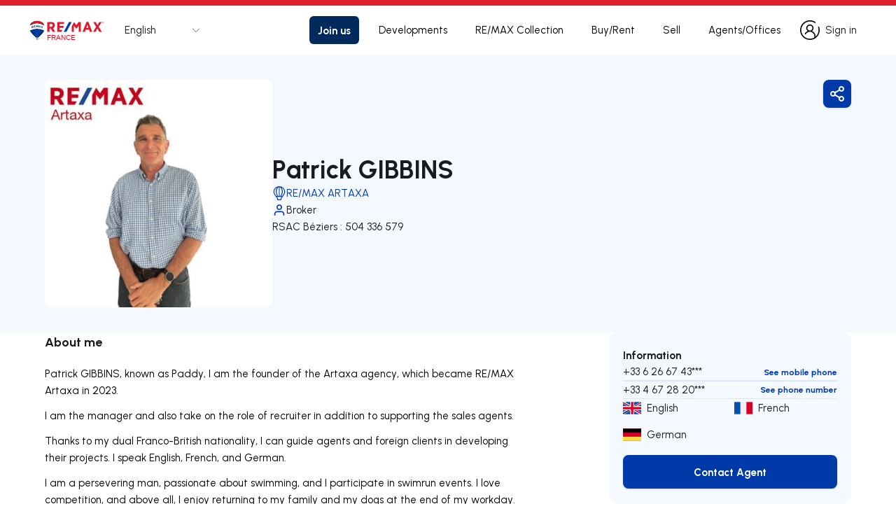

--- FILE ---
content_type: text/html; charset=utf-8
request_url: https://www.remax.fr/en/agent/patrick-gibbins/750461002
body_size: 47186
content:
<!DOCTYPE html><html lang="en"><head><meta charSet="utf-8"/><meta name="viewport" content="width=device-width, initial-scale=1, maximum-scale=1, user-scalable=no"/><link rel="icon" href="/favicon.ico"/><link rel="icon" href="/favicon.svg" type="image/svg+xml"/><link rel="apple-touch-icon" sizes="180x180" href="/apple-touch-icon.png"/><link rel="icon" type="image/png" sizes="32x32" href="/favicon/favicon-32x32.png"/><link rel="icon" type="image/png" sizes="16x16" href="/favicon/favicon-16x16.png"/><link rel="manifest" href="/favicon/site.webmanifest"/><link rel="mask-icon" href="/favicon/safari-pinned-tab.svg" color="#003aa8"/><meta name="msapplication-TileColor" content="#ffffff"/><meta name="msapplication-config" content="/favicon/browserconfig.xml"/><meta name="theme-color" content="#ffffff"/><link rel="preconnect" href="https://fonts.googleapis.com"/><link rel="preconnect" href="https://fonts.gstatic.com"/><meta name="msvalidate.01" content="02E3074854EE1D4986D797C374329F85"/><meta name="og:type" property="og:type" content="website"/><meta name="keywords" property="keywords" content="RE/MAX, remax, Realestate, Real Estate, Properties, Franchise, For Sale, For Rent, House, Building, Commercial, Commercial Property, Apartment, House, Development, Farm, Garage, Short Term Rental, Hotel, Land, Office, Offices, Property, Shop, Commerce, House in Condominium, Land, Vacation, Europe, France"/><meta name="og:keywords" property="og:keywords" content="RE/MAX, remax, Realestate, Real Estate, Properties, Franchise, For Sale, For Rent, House, Building, Commercial, Commercial Property, Apartment, House, Development, Farm, Garage, Short Term Rental, Hotel, Land, Office, Offices, Property, Shop, Commerce, House in Condominium, Land, Vacation, Europe, France"/><link rel="canonical" href="https://remax.fr/en/agent/patrick-gibbins/750461002"/><meta name="og:url" property="og:url" content="https://remax.fr/en/agent/patrick-gibbins/750461002"/><meta name="og:locale" property="og:locale" content="en_GB"/><meta name="og:locale:alternate" property="og:locale:alternate" content="fr_FR"/><meta name="og:locale:alternate" property="og:locale:alternate" content="de_DE"/><meta name="og:locale:alternate" property="og:locale:alternate" content="pt_PT"/><meta name="og:locale:alternate" property="og:locale:alternate" content="es_ES"/><meta name="og:locale:alternate" property="og:locale:alternate" content="it_IT"/><link rel="alternate" hrefLang="x-default" href="https://remax.fr/fr/agent/patrick-gibbins/750461002"/><link rel="alternate" hrefLang="en" href="https://remax.fr/en/agent/patrick-gibbins/750461002"/><link rel="alternate" hrefLang="fr" href="https://remax.fr/fr/agent/patrick-gibbins/750461002"/><link rel="alternate" hrefLang="de" href="https://remax.fr/de/agent/patrick-gibbins/750461002"/><link rel="alternate" hrefLang="pt" href="https://remax.fr/pt/agent/patrick-gibbins/750461002"/><link rel="alternate" hrefLang="es" href="https://remax.fr/es/agent/patrick-gibbins/750461002"/><link rel="alternate" hrefLang="it" href="https://remax.fr/it/agent/patrick-gibbins/750461002"/><meta name="twitter:card" property="twitter:card" content="summary"/><meta name="app:build-date" content="Fri, 23 Jan 2026 17:10:37 GMT"/><meta name="app:modified-date" content="2025-03-20T15:42:01.407"/><meta name="app:special-override" content="false"/><meta name="app:build-config" content="false"/><script type="text/javascript" async="">
              (function(w, d, s, l, i) {
                    w[l] = w[l] || []
                    w[l].push({ "gtm.start": new Date().getTime(), event: "gtm.js" })
                    const f = d.getElementsByTagName(s)[0],
                      j = d.createElement(s),
                      dl = l != "dataLayer" ? "&l=" + l : ""
                    j.async = true
                    j.src = "https://www.googletagmanager.com/gtm.js?id=" + i + dl
                    f.parentNode.insertBefore(j, f)
                  })(window,document,'script','dataLayer',"GTM-KTGB24TM")</script><title>Patrick GIBBINS - Agent RE/MAX ARTAXA | RE/MAX France</title><meta name="og:title" property="og:title" content="Patrick GIBBINS - Agent RE/MAX ARTAXA | RE/MAX France"/><meta name="twitter:title" property="twitter:title" content="Patrick GIBBINS - Agent RE/MAX ARTAXA | RE/MAX France"/><meta name="description" property="description" content="Patrick GIBBINS -  Luxury agent of the office RE/MAX ARTAXA"/><meta name="og:description" property="og:description" content="Patrick GIBBINS -  Luxury agent of the office RE/MAX ARTAXA"/><meta name="twitter:description" property="twitter:description" content="Patrick GIBBINS -  Luxury agent of the office RE/MAX ARTAXA"/><meta name="image" property="image" content="https://i.maxwork.fr/q-l/users/1bb85f69-c2ef-4d4f-b4a6-befdb0ed65fb.jpg"/><meta name="og:image" property="og:image" content="https://i.maxwork.fr/q-l/users/1bb85f69-c2ef-4d4f-b4a6-befdb0ed65fb.jpg"/><meta name="twitter:image" property="twitter:image" content="https://i.maxwork.fr/q-l/users/1bb85f69-c2ef-4d4f-b4a6-befdb0ed65fb.jpg"/><script type="application/ld+json">{"@context":"https://schema.org","@type":"RealEstateAgent","name":"Patrick GIBBINS","description":"Patrick GIBBINS - Agent RE/MAX ARTAXA | RE/MAX France","telephone":"+33 6 26 67 43 76","email":"patrick.gibbins@remax.fr","image":"https://i.maxwork.fr/q-l/users/1bb85f69-c2ef-4d4f-b4a6-befdb0ed65fb.jpg","knowsLanguage":"EN, FR, DE","address":".","brand":{"@type":"Brand","name":"RE/MAX"}}</script><meta name="next-head-count" content="49"/><link rel="preload" href="/_next/static/css/a8b36b599d213eec.css" as="style"/><link rel="stylesheet" href="/_next/static/css/a8b36b599d213eec.css" data-n-g=""/><noscript data-n-css=""></noscript><script defer="" nomodule="" src="/_next/static/chunks/polyfills-c67a75d1b6f99dc8.js"></script><script src="/_next/static/chunks/webpack-58c2a0615a541990.js" defer=""></script><script src="/_next/static/chunks/framework-79bce4a3a540b080.js" defer=""></script><script src="/_next/static/chunks/main-e2805f22e7238137.js" defer=""></script><script src="/_next/static/chunks/pages/_app-8186809e363e0d85.js" defer=""></script><script src="/_next/static/chunks/9834-92e926fb50ca4797.js" defer=""></script><script src="/_next/static/chunks/7536-8699c7c76135c166.js" defer=""></script><script src="/_next/static/chunks/9491-d0910e4cdd1d1adc.js" defer=""></script><script src="/_next/static/chunks/7108-dfbd4eb3c8619adc.js" defer=""></script><script src="/_next/static/chunks/2004-e7659f8f64213b24.js" defer=""></script><script src="/_next/static/chunks/7342-eaf1339fff1cad5f.js" defer=""></script><script src="/_next/static/chunks/5726-b40e912c51c9ae3d.js" defer=""></script><script src="/_next/static/chunks/2714-2846f633446a20b1.js" defer=""></script><script src="/_next/static/chunks/1484-91a9d1c143a828f7.js" defer=""></script><script src="/_next/static/chunks/pages/%5Blocale%5D/agent/%5B...slug%5D-6acda3115c58644b.js" defer=""></script><script src="/_next/static/ogXOSL3FGE6knWIE7R07y/_buildManifest.js" defer=""></script><script src="/_next/static/ogXOSL3FGE6knWIE7R07y/_ssgManifest.js" defer=""></script></head><body><div id="__next" data-reactroot=""><div class="hidden bg-primary text-primary bg-collection text-collection bg-white text-white bg-lighter-neutral text-lighter-neutral bg-light-neutral text-light-neutral text-main-neutral bg-main-neutral bg-dark-neutral text-dark-neutral bg-black text-black bg-purple text-purple bg-dark-purple text-dark-purple bg-orange text-orange bg-dark-orange text-dark-orange bg-green text-green bg-dark-green text-dark-green bg-lighter-blue text-lighter-blue bg-light-blue text-light-blue bg-blue text-blue bg-dark-blue text-dark-blue bg-red text-red bg-dark-red text-dark-red bg-yellow text-yellow bg-dark-yellow text-dark-yellow bg-transparency-dark text-transparency-dark bg-secondary-whatsapp text-secondary-whatsapp"></div><div style="height:0px;position:fixed;background:#ffffff;width:100%;z-index:99"></div><noscript><iframe src="https://www.googletagmanager.com/ns.html?id=GTM-KTGB24TM" height="0" width="0" style="display:none;visibility:hidden"></iframe></noscript><div class="max-w-screen-2xl mx-auto min-h-screen relative" style="padding-top:0px"><main><div class="relative z-10 bg-white w-full min-h-screen mx-auto "><div class="w-full mx-auto min-h-screen"><div class="relative z-10 pb-0 bg-white w-full mx-auto"><div class="sm:text-center lg:text-left"><div class="relative w-full h-full pb-12 md:pb-20 mx-auto flex flex-col items-center justify-center bg-white"><div class="w-full h-full flex flex-col items-center justify-center md:gap-16 mx-auto"><main class="w-full bg-lighter-neutral relative text-left flex flex-col items-center justify-center" data-id="details-main-section"><div class="w-full flex flex-row items-center justify-end md:justify-start px-3 lg:px-10 mt-2 relative md:absolute top-0"><div class="w-full ml-auto mr-0 justify-end flex md:hidden"><button class="bg-primary active:bg-dark-blue text-white hover:shadow-md shadow flex items-center justify-center text-sm lg:text-base outline-none focus:outline-none ease-linear transition-all duration-150 
      button_loading-button__jBum1 
       rounded-lg p-2 bg-primary text-white" type="button"><div class="flex flex-row flex-nowrap items-center justify-center"><span class="sr-only">Share</span><svg width="20" height="20" viewBox="0 0 24 24" xmlns="http://www.w3.org/2000/svg" class="shrink-0 h-5 w-5 md:h-6 md:w-6 fill-white"><path fill-rule="evenodd" clip-rule="evenodd" d="M18 3C16.8954 3 16 3.89543 16 5C16 6.10457 16.8954 7 18 7C19.1046 7 20 6.10457 20 5C20 3.89543 19.1046 3 18 3ZM14 5C14 2.79086 15.7909 1 18 1C20.2091 1 22 2.79086 22 5C22 7.20914 20.2091 9 18 9C15.7909 9 14 7.20914 14 5Z"></path><path fill-rule="evenodd" clip-rule="evenodd" d="M6 10C4.89543 10 4 10.8954 4 12C4 13.1046 4.89543 14 6 14C7.10457 14 8 13.1046 8 12C8 10.8954 7.10457 10 6 10ZM2 12C2 9.79086 3.79086 8 6 8C8.20914 8 10 9.79086 10 12C10 14.2091 8.20914 16 6 16C3.79086 16 2 14.2091 2 12Z"></path><path fill-rule="evenodd" clip-rule="evenodd" d="M18 17C16.8954 17 16 17.8954 16 19C16 20.1046 16.8954 21 18 21C19.1046 21 20 20.1046 20 19C20 17.8954 19.1046 17 18 17ZM14 19C14 16.7909 15.7909 15 18 15C20.2091 15 22 16.7909 22 19C22 21.2091 20.2091 23 18 23C15.7909 23 14 21.2091 14 19Z"></path><path fill-rule="evenodd" clip-rule="evenodd" d="M7.726 13.0065C8.00406 12.5293 8.61631 12.3679 9.09348 12.646L15.9235 16.626C16.4007 16.904 16.5621 17.5163 16.284 17.9935C16.006 18.4706 15.3937 18.6321 14.9165 18.354L8.08653 14.374C7.60935 14.0959 7.44794 13.4837 7.726 13.0065Z"></path><path fill-rule="evenodd" clip-rule="evenodd" d="M16.2737 6.00596C16.5521 6.48296 16.391 7.09531 15.914 7.37368L9.09403 11.3537C8.61703 11.632 8.00469 11.471 7.72632 10.994C7.44795 10.517 7.60898 9.90467 8.08598 9.6263L14.906 5.6463C15.383 5.36793 15.9953 5.52896 16.2737 6.00596Z"></path></svg></div></button></div></div><div class="w-full max-w-6xl px-3 md:px-10 6xl:px-0 flex flex-col md:flex-row items-start justify-start pt-3 md:pt-9 pb-16 md:pb-9"><div class="w-full md:w-4/5 flex flex-col md:flex-row flex-nowrap items-center justify-center gap-6"><div class="w-full h-full overflow-hidden max-w-[350px] md:max-w-[325px] max-h-[350px] md:max-h-[325px] relative rounded-lg aspect-1"></div><div class="w-full flex flex-col items-start justify-center text-left gap-7"><div class="w-full flex flex-col items-start justify-center text-left gap-3"><p class="w-full h-full text-h3 flex items-center gap-4 md:text-h2 notranslate text-black">Patrick GIBBINS</p><h1 class="hidden">Patrick GIBBINS () from Office RE/MAX ARTAXA</h1><a itemID="75046" href="/en/agence/remax-artaxa/75046"><div class="flex flex-row flex-nowrap items-center justify-center gap-1 text-sm md:text-base notranslate text-primary"><svg viewBox="0 0 24 24" xmlns="http://www.w3.org/2000/svg" class="h-5 w-5 fill-primary"><path fill-rule="evenodd" clip-rule="evenodd" d="M11.9942 0.0996094C6.83601 0.117884 2.1013 4.15872 2.09961 9.49544C2.11933 13.8902 5.88573 17.5798 8.28583 20.9587V23.2692C8.29112 23.6141 8.5886 23.8996 8.96436 23.8996H15.0243C15.4001 23.8996 15.6976 23.6142 15.7029 23.2692V20.9586C18.1107 17.5834 21.8798 13.9037 21.8996 9.50559C21.9025 4.15458 17.1552 0.136069 11.9942 0.0996094ZM12.6618 16.9225V1.33152C17.8854 5.16391 17.1051 12.0597 13.8675 16.9225H12.6618ZM10.1112 16.9225H11.338V1.33179C6.11084 5.15798 6.88236 12.0548 10.1112 16.9225ZM3.47804 9.4953C3.46781 6.40932 5.30313 3.58881 8.20658 2.21806L8.32704 2.37135C4.78194 6.75745 5.83618 12.4447 8.56427 16.9124H7.03083C5.36903 14.6496 3.45637 12.4695 3.47804 9.4953ZM9.63155 22.6204V20.8463C9.63155 20.6673 9.57839 20.4927 9.47848 20.3443C8.99119 19.6208 8.5021 18.8985 8.00423 18.1822H16.1333C15.6207 18.8988 15.0262 19.6501 14.5163 20.3686C14.4194 20.5051 14.3607 20.6651 14.3483 20.831V22.6204H9.63155ZM16.9589 16.9423H15.4461C18.1802 12.4647 19.2343 6.79448 15.6833 2.40117L15.804 2.248C18.689 3.61962 20.5135 6.4246 20.5113 9.49525C20.5179 12.3544 18.5613 14.7312 16.9589 16.9423Z"></path></svg><h2>RE/MAX ARTAXA</h2></div></a><div class="w-full h-full flex flex-nowrap flex-row items-center justify-start"><div class="h-full flex flex-nowrap flex-row items-center justify-start gap-1"><svg viewBox="0 0 21 20" xmlns="http://www.w3.org/2000/svg" class="h-5 w-5 fill-primary"><path fill-rule="evenodd" clip-rule="evenodd" d="M4.22039 12.8869C5.00179 12.1055 6.0616 11.6665 7.16667 11.6665H13.8333C14.9384 11.6665 15.9982 12.1055 16.7796 12.8869C17.561 13.6683 18 14.7281 18 15.8332V17.4998C18 17.9601 17.6269 18.3332 17.1667 18.3332C16.7064 18.3332 16.3333 17.9601 16.3333 17.4998V15.8332C16.3333 15.1701 16.0699 14.5342 15.6011 14.0654C15.1323 13.5966 14.4964 13.3332 13.8333 13.3332H7.16667C6.50363 13.3332 5.86774 13.5966 5.3989 14.0654C4.93006 14.5342 4.66667 15.1701 4.66667 15.8332V17.4998C4.66667 17.9601 4.29357 18.3332 3.83333 18.3332C3.3731 18.3332 3 17.9601 3 17.4998V15.8332C3 14.7281 3.43899 13.6683 4.22039 12.8869Z"></path><path fill-rule="evenodd" clip-rule="evenodd" d="M10.4987 3.33317C9.11799 3.33317 7.9987 4.45246 7.9987 5.83317C7.9987 7.21388 9.11799 8.33317 10.4987 8.33317C11.8794 8.33317 12.9987 7.21388 12.9987 5.83317C12.9987 4.45246 11.8794 3.33317 10.4987 3.33317ZM6.33203 5.83317C6.33203 3.53198 8.19751 1.6665 10.4987 1.6665C12.7999 1.6665 14.6654 3.53198 14.6654 5.83317C14.6654 8.13436 12.7999 9.99984 10.4987 9.99984C8.19751 9.99984 6.33203 8.13436 6.33203 5.83317Z"></path></svg><p class="text-sm md:text-base text-black">Broker</p></div></div></div><p class="text-sm md:text-base notranslate text-black">RSAC Béziers : 504 336 579</p></div></div><div class="w-full md:w-1/5 hidden md:flex flex-row items-start justify-end"><button class="bg-primary active:bg-dark-blue text-white hover:shadow-md shadow flex items-center justify-center text-sm lg:text-base outline-none focus:outline-none ease-linear transition-all duration-150 
      button_loading-button__jBum1 
       rounded-lg p-2 bg-primary text-white" type="button"><div class="flex flex-row flex-nowrap items-center justify-center"><span class="sr-only">Share</span><svg width="20" height="20" viewBox="0 0 24 24" xmlns="http://www.w3.org/2000/svg" class="shrink-0 h-5 w-5 md:h-6 md:w-6 fill-white"><path fill-rule="evenodd" clip-rule="evenodd" d="M18 3C16.8954 3 16 3.89543 16 5C16 6.10457 16.8954 7 18 7C19.1046 7 20 6.10457 20 5C20 3.89543 19.1046 3 18 3ZM14 5C14 2.79086 15.7909 1 18 1C20.2091 1 22 2.79086 22 5C22 7.20914 20.2091 9 18 9C15.7909 9 14 7.20914 14 5Z"></path><path fill-rule="evenodd" clip-rule="evenodd" d="M6 10C4.89543 10 4 10.8954 4 12C4 13.1046 4.89543 14 6 14C7.10457 14 8 13.1046 8 12C8 10.8954 7.10457 10 6 10ZM2 12C2 9.79086 3.79086 8 6 8C8.20914 8 10 9.79086 10 12C10 14.2091 8.20914 16 6 16C3.79086 16 2 14.2091 2 12Z"></path><path fill-rule="evenodd" clip-rule="evenodd" d="M18 17C16.8954 17 16 17.8954 16 19C16 20.1046 16.8954 21 18 21C19.1046 21 20 20.1046 20 19C20 17.8954 19.1046 17 18 17ZM14 19C14 16.7909 15.7909 15 18 15C20.2091 15 22 16.7909 22 19C22 21.2091 20.2091 23 18 23C15.7909 23 14 21.2091 14 19Z"></path><path fill-rule="evenodd" clip-rule="evenodd" d="M7.726 13.0065C8.00406 12.5293 8.61631 12.3679 9.09348 12.646L15.9235 16.626C16.4007 16.904 16.5621 17.5163 16.284 17.9935C16.006 18.4706 15.3937 18.6321 14.9165 18.354L8.08653 14.374C7.60935 14.0959 7.44794 13.4837 7.726 13.0065Z"></path><path fill-rule="evenodd" clip-rule="evenodd" d="M16.2737 6.00596C16.5521 6.48296 16.391 7.09531 15.914 7.37368L9.09403 11.3537C8.61703 11.632 8.00469 11.471 7.72632 10.994C7.44795 10.517 7.60898 9.90467 8.08598 9.6263L14.906 5.6463C15.383 5.36793 15.9953 5.52896 16.2737 6.00596Z"></path></svg></div></button></div></div></main><div class="w-full h-full max-w-6xl px-3 md:px-10 6xl:px-0 flex flex-row flex-wrap md:flex-nowrap items-start justify-start mb-0 md:mb-6"><div class="w-full md:w-3/5 flex flex-col items-start justify-start gap-12 md:gap-16 order-2 md:order-1 mt-12 md:mt-0"><div data-id="details-description-section" class="w-full text-left"><h3 class="text-h4-sm md:text-h4 font-bold w-full text-left text-black mb-5 ">About me</h3><div class="text-sm md:text-base details-description mb-7"><p>Patrick GIBBINS, known as Paddy, I am the founder of the Artaxa agency, which became RE/MAX Artaxa in 2023.</p>
<p>I am the manager and also take on the role of recruiter in addition to supporting the sales agents.</p>
<p>Thanks to my dual Franco-British nationality, I can guide agents and foreign clients in developing their projects. I speak English, French, and German.</p>
<p>I am a persevering man, passionate about swimming, and I participate in swimrun events. I love competition, and above all, I enjoy returning to my family and my dogs at the end of my workday.&nbsp;</p>
</div><div id="office-legal-info" class="text-base font-normal leading-7 text-black mb-4"><p class="my-4">**************</p><p>+33 6 26 67 43 76<!-- --> </p><p class="my-4">**************</p><p>+33 4 67 28 20 35<!-- --> </p><p class="my-4">**************</p></div></div></div><div class="md:sticky md:top-2 w-full md:w-2/5 flex flex-col items-end justify-start order-1 md:order-2 mt-3 md:mt-0"><div class="w-full relative md:w-3/4 flex flex-col items-start justify-start gap-3 text-left text-sm md:text-base text-black"><div class="rounded-xl w-full flex flex-col items-start justify-start p-5 gap-5 bg-lighter-neutral"><b class="text-sm md:text-base font-bold">Information</b><div class="w-full flex flex-col items-start justify-start gap-2"><div class="w-full flex flex-row items-center justify-between"><div class="text-sm md:text-base">+33 6 26 67 43***</div><div class="flex flex-row items-start justify-start text-center cursor-pointer text-primary"><b class="text-caption-sm md:text-caption font-bold">See mobile phone</b></div></div><div class="w-full bg-light-neutral h-[1.5px]"></div><div class="w-full flex flex-row items-center justify-between"><div class="text-sm md:text-base">+33 4 67 28 20***</div><div class="flex flex-row items-start justify-start text-center cursor-pointer text-primary"><b class="text-caption-sm md:text-caption font-bold">See phone number</b></div></div><div class="w-full bg-light-neutral h-[1.5px]"></div></div><div class="grid grid-cols-2 items-center mb-4 w-full gap-3"><div class="w-full flex flex-row flex-nowrap items-center text-sm md:text-base truncate"><svg id="Capa_1" data-name="Capa 1" xmlns="http://www.w3.org/2000/svg" viewBox="0 0 512 512" width="26" height="26" class="mr-2"><defs><style>.cls-26{fill:#f0f0f0;}.cls-27{fill:#d80027;}.cls-28{fill:#0052b4;}</style></defs><title>1</title><rect class="cls-26" y="85.33" width="512" height="341.34"></rect><polygon class="cls-27" points="288 85.33 224 85.33 224 224 0 224 0 288 224 288 224 426.66 288 426.66 288 288 512 288 512 224 288 224 288 85.33"></polygon><polygon class="cls-28" points="393.79 315.36 512 381.03 512 315.36 393.79 315.36"></polygon><polygon class="cls-28" points="311.65 315.36 512 426.66 512 395.19 368.31 315.36 311.65 315.36"></polygon><polygon class="cls-28" points="458.63 426.66 311.65 345 311.65 426.66 458.63 426.66"></polygon><polygon class="cls-26" points="311.65 315.36 512 426.66 512 395.19 368.31 315.36 311.65 315.36"></polygon><polygon class="cls-27" points="311.65 315.36 512 426.66 512 395.19 368.31 315.36 311.65 315.36"></polygon><polygon class="cls-28" points="90.34 315.36 0 365.55 0 315.36 90.34 315.36"></polygon><polygon class="cls-28" points="200.35 329.51 200.35 426.66 25.49 426.66 200.35 329.51"></polygon><polygon class="cls-2" points="143.69 315.36 0 395.19 0 426.66 0 426.66 200.35 315.36 143.69 315.36"></polygon><polygon class="cls-28" points="118.22 196.63 0 130.96 0 196.63 118.22 196.63"></polygon><polygon class="cls-28" points="200.35 196.63 0 85.33 0 116.8 143.69 196.63 200.35 196.63"></polygon><polygon class="cls-28" points="53.37 85.33 200.35 166.99 200.35 85.33 53.37 85.33"></polygon><polygon class="cls-26" points="200.35 196.63 0 85.33 0 116.8 143.69 196.63 200.35 196.63"></polygon><polygon class="cls-27" points="200.35 196.63 0 85.33 0 116.8 143.69 196.63 200.35 196.63"></polygon><polygon class="cls-28" points="421.66 196.64 512 146.45 512 196.64 421.66 196.64"></polygon><polygon class="cls-28" points="311.65 182.48 311.65 85.33 486.51 85.33 311.65 182.48"></polygon><polygon class="cls-27" points="368.31 196.63 512 116.8 512 85.33 512 85.33 311.65 196.63 368.31 196.63"></polygon></svg>English</div><div class="w-full flex flex-row flex-nowrap items-center text-sm md:text-base truncate"><svg id="Capa_1" data-name="Capa 1" xmlns="http://www.w3.org/2000/svg" viewBox="0 0 512 512" width="26" height="26" class="mr-2"><defs><style>.cls-35{fill:#f0f0f0;}.cls-36{fill:#0052b4;}.cls-37{fill:#d80027;}</style></defs><title>1</title><rect class="cls-35" y="85.33" width="512" height="341.34"></rect><rect class="cls-36" y="85.33" width="170.66" height="341.34"></rect><rect class="cls-37" x="341.34" y="85.33" width="170.66" height="341.34"></rect></svg>French</div><div class="w-full flex flex-row flex-nowrap items-center text-sm md:text-base truncate"><svg id="Capa_1" data-name="Capa 1" xmlns="http://www.w3.org/2000/svg" viewBox="0 0 512 512" width="26" height="26" class="mr-2"><defs><style>.cls-22{fill:#d80027;}.cls-23{fill:#ffda44;}</style></defs><title>1</title><rect class="cls-22" y="85.33" width="512" height="341.34"></rect><rect y="85.33" width="512" height="113.78"></rect><rect class="cls-23" y="312.88" width="512" height="113.77"></rect></svg>German</div></div><button class="bg-primary active:bg-dark-blue text-white hover:shadow-md shadow flex items-center justify-center text-sm lg:text-base outline-none focus:outline-none ease-linear transition-all duration-150 
      button_loading-button__jBum1 
       lg:active:bg-dark-blue text-white lg:hover:shadow-md shadow rounded-lg overflow-hidden py-3 px-5 font-bold text-center flex items-center justify-center text-sm lg:text-base outline-none focus:outline-none ease-linear transition-all duration-150 w-full !bg-primary" type="button"><div class="flex flex-row flex-nowrap items-center justify-center"><span class="sr-only">Contact Agent</span><span class="">Contact Agent</span></div></button></div><div class="w-full rounded-xl flex flex-col items-start justify-start p-5 gap-3 text-center text-black bg-lighter-neutral"><div class="w-full flex flex-col items-start justify-start gap-3"><a itemID="75046" href="/en/agence/remax-artaxa/75046"><div class="flex flex-row flex-nowrap items-center justify-center gap-1 text-sm md:text-base notranslate text-primary"><svg viewBox="0 0 24 24" xmlns="http://www.w3.org/2000/svg" class="h-5 w-5 fill-primary"><path fill-rule="evenodd" clip-rule="evenodd" d="M11.9942 0.0996094C6.83601 0.117884 2.1013 4.15872 2.09961 9.49544C2.11933 13.8902 5.88573 17.5798 8.28583 20.9587V23.2692C8.29112 23.6141 8.5886 23.8996 8.96436 23.8996H15.0243C15.4001 23.8996 15.6976 23.6142 15.7029 23.2692V20.9586C18.1107 17.5834 21.8798 13.9037 21.8996 9.50559C21.9025 4.15458 17.1552 0.136069 11.9942 0.0996094ZM12.6618 16.9225V1.33152C17.8854 5.16391 17.1051 12.0597 13.8675 16.9225H12.6618ZM10.1112 16.9225H11.338V1.33179C6.11084 5.15798 6.88236 12.0548 10.1112 16.9225ZM3.47804 9.4953C3.46781 6.40932 5.30313 3.58881 8.20658 2.21806L8.32704 2.37135C4.78194 6.75745 5.83618 12.4447 8.56427 16.9124H7.03083C5.36903 14.6496 3.45637 12.4695 3.47804 9.4953ZM9.63155 22.6204V20.8463C9.63155 20.6673 9.57839 20.4927 9.47848 20.3443C8.99119 19.6208 8.5021 18.8985 8.00423 18.1822H16.1333C15.6207 18.8988 15.0262 19.6501 14.5163 20.3686C14.4194 20.5051 14.3607 20.6651 14.3483 20.831V22.6204H9.63155ZM16.9589 16.9423H15.4461C18.1802 12.4647 19.2343 6.79448 15.6833 2.40117L15.804 2.248C18.689 3.61962 20.5135 6.4246 20.5113 9.49525C20.5179 12.3544 18.5613 14.7312 16.9589 16.9423Z"></path></svg><p>RE/MAX ARTAXA</p></div></a><div class="w-full text-sm md:text-base text-black text-left inline-block"><p>68 avenue de Pézenas</p><p>34320  Roujan</p></div></div><a target="_blank" rel="noopener noreferrer" href="https://www.google.com/maps/search/?api=1&amp;query=43.5032587,3.3136562" class="flex flex-row items-center justify-start gap-1 text-primary"><b class="text-sm md:text-base font-bold">See in maps</b><svg xmlns="http://www.w3.org/2000/svg" fill="none" viewBox="0 0 24 24" stroke-width="2" stroke="currentColor" aria-hidden="true" class="h-4 w-4 "><path stroke-linecap="round" stroke-linejoin="round" d="M9 5l7 7-7 7"></path></svg></a></div></div></div></div></div></div></div></div></div></div></main></div></div><script id="__NEXT_DATA__" type="application/json">{"props":{"pageProps":{"key":"750461002","buildDate":"Fri, 23 Jan 2026 17:10:37 GMT","modifiedDate":"2025-03-20T15:42:01.407","isSpecial":false,"isSpecialOverride":false,"agentEncoded":"[base64]","seoMetadataEncoded":"[base64]","relatedListingsEncoded":"[base64]","teamRelatedListingsEncoded":"e30=","bannerEncoded":"","_nextI18Next":{"initialI18nStore":{"en":{"seo":{"agent-details":{"description":"{name} - {isSpecial, select, EMPTY {} other { Luxury agent}} of the office {office}{team, select, EMPTY {} other { - Equipa {team}}}","title":"{name} - Agent {office}","title-collection":"{name} - Luxury Agent {office}"},"agent-office-search":{"description":"People talking to people. Every day, now. Find your office. Don't waste any more time.","title":"Agents and Offices"},"agent-search":{"description":"{site} has found{total, select, 0 {} other { {total}}} Agents{region, select, EMPTY {} other { in {region}}} at your disposal. People talking to people. Every day, now.","description-collection":"{site} has found{total, select, 0 {} other { {total}}} Luxury Agents{region, select, EMPTY {} other { in {region}}} at your disposal. People talking to people. Every day, now.","title":"Found{total, select, 0 {} other { {total}}} Agents{region, select, EMPTY {} other { in {region}}}","title-collection":"Found{total, select, 0 {} other { {total}}} Luxury Agents{region, select, EMPTY {} other { in {region}}}"},"become-agent":{"title":"Be a RE/MAX Agent"},"change-password":{"title":"Change Password"},"contact":{"title":"Contacts"},"cookie-policy":{"title":"Cookie Policy"},"data-protection":{"title":"Data Protection Statement"},"default-keywords":"RE/MAX, remax, Realestate, Real Estate, Properties, Franchise, For Sale, For Rent, House, Building, Commercial, Commercial Property, Apartment, House, Development, Farm, Garage, Short Term Rental, Hotel, Land, Office, Offices, Property, Shop, Commerce, House in Condominium, Land, Vacation, Europe{country, select, EMPTY {} other {, {country}} }","development-details":{"description":"{name} - {isSpecial, select, EMPTY {} other {Luxury }}Development{region, select, EMPTY {} other { in {region}}}","title":"{name} - Development{region, select, EMPTY {} other { in {region}}}","title-collection":"{name} - Luxury Development{region, select, EMPTY {} other { in {region}}}"},"development-search":{"description":"{site} has found{total, select, 0 {} other { {total}}} Developments{bedroom, select, EMPTY {} other { T{bedroom}}} to buy{region, select, EMPTY {} other { in {region}}}. The largest portfolio of Developments on the Market.","description-collection":"{site} has found{total, select, 0 {} other { {total}}} Luxury Developments{bedroom, select, EMPTY {} other { T{bedroom}}} to buy{region, select, EMPTY {} other { in {region}}}. The largest portfolio of Luxury Developments on the Market.","title":"{total, select, 0 {} other {{total} }}Developments{bedroom, select, EMPTY {} other { T{bedroom}}} to buy{region, select, EMPTY {} other { in {region}}}","title-collection":"{total, select, 0 {} other {{total} }}Luxury Developments{bedroom, select, EMPTY {} other { T{bedroom}}} to buy{region, select, EMPTY {} other { in {region}}}"},"favorites":{"title":"Favorites"},"forgot-password":{"title":"Recover Account"},"franchising":{"title":"Franchising"},"home":{"description":"{site}! Real estate property for sale, rent or lease. Buying? Selling? Homes? Business? Travel or vacation rentals? Franchising? Call {site}!","description-collection":"Find the largest selection of Luxury Real Estate. Palaces, Manor Houses, Luxury Villas and Apartments. The largest team of real estate consultants in Luxury Real Estate.","title":"{site}"},"house-appraisal":{"title":"How much is your house worth?"},"listing-details":{"description":"{listingType}{isSpecial, select, EMPTY {} other { deluxe}}{bedroom, select, EMPTY {} other { T{bedroom}}}{businessType, select, rent { for rent} other { for sale}}{region, select, EMPTY {} other { in {region}}}{area, select, EMPTY {} other { - with {area} m2}}{bathrooms, select, EMPTY {} other { - {bathrooms} bathrooms}}{listingPrice, select, EMPTY {} other { - for the value of {listingPrice} € }}","title":"{listingType}{bedroom, select, EMPTY {} other { T{bedroom}}}{businessType, select, rent { for rent} other { for sale}}{region, select, EMPTY {} other { in {region}}}","title-collection":"{listingType}{bedroom, select, EMPTY {} other { T{bedroom}}} deluxe{businessType, select, rent { for rent} other { for sale}}{region, select, EMPTY {} other { in {region}}}"},"listing-search":{"description":"{site} has found{total, select, 0 {} other { {total}}} {listingType}{bedroom, select, EMPTY {} other { T{bedroom}}}{businessType, select, rent { for rent and lease} other { for sale}}{region, select, EMPTY {} other { in {region}}}{attribute, select, EMPTY {} other { with {attribute}}}.","description-collection":"{site} has found{total, select, 0 {} other { {total}}} Luxury {listingType}{bedroom, select, EMPTY {} other { T{bedroom}}}{businessType, select, rent { for rent and lease} other { for sale}}{region, select, EMPTY {} other { in {region}}}{attribute, select, EMPTY {} other { with {attribute}}}.","title":"{total, select, 0 {} other {{total} }}{listingType}{bedroom, select, EMPTY {} other { T{bedroom}}}{businessType, select, rent { for rent and lease} other { for sale}}{region, select, EMPTY {} other { in {region}}}{attribute, select, EMPTY {} other { with {attribute}}}","title-collection":"{total, select, 0 {} other {{total} }}Luxury {listingType}{bedroom, select, EMPTY {} other { T{bedroom}}}{businessType, select, rent { for rent and lease} other { for sale}}{region, select, EMPTY {} other { in {region}}}{attribute, select, EMPTY {} other { with {attribute}}}"},"login":{"title":"Login"},"office-details":{"description":"{name} - {isSpecial, select, EMPTY {} other {Luxury }}Office{region, select, EMPTY {} other { in {region}}}{address, select, EMPTY {} other { - {address}}}","title":"{name} - Office{region, select, EMPTY {} other { in {region}}}","title-collection":"{name} - Luxury Agency{region, select, EMPTY {} other { in {region}}}"},"office-search":{"description":"{site} has found{total, select, 0 {} other { {total}}} Offices{region, select, EMPTY {} other { in {region}}} at your disposal. Find your office. Don't waste any more time.","description-collection":"{site} has found{total, select, 0 {} other { {total}}} Luxury Offices{region, select, EMPTY {} other { in {region}}} at your disposal. Find your office. Don't waste any more time.","title":"Found{total, select, 0 {} other { {total}}} Offices{region, select, EMPTY {} other { in {region}}}","title-collection":"Found{total, select, 0 {} other { {total}}} Luxury Offices{region, select, EMPTY {} other { in {region}}}"},"personal-data":{"title":"Access to your Personal Data"},"privacy-policy":{"title":"Privacy Policy"},"profile":{"title":"Profile"},"register":{"title":"Register"},"remax-history":{"title":"RE/MAX"},"reporting-channel":{"title":"Whistleblowing Channel"},"saved-search":{"title":"Saved Searches"},"scam-notice":{"title":"Notice of Fraudulent Emails"},"terms-use":{"title":"Terms of Use"},"viewed-recently":{"title":"Viewed Recently"},"why":{"title":"Why RE/MAX?"},"worldwide":{"title":"RE/MAX in the World"}},"common":{"add-to-favorites":"Add to favorites","ai-search":"AI Search","app-update":{"action":"Update Now","text":"There is a new version of the application. Please update to continue to have the best experience.","title":"Update available"},"autocomplete":{"development":"Development","developmentsTitle":"Developments","nextToMe":"Next to Me","office":"Office","officesTitle":"Agencies","region1":"District","region2":"County","region3":"Parish","region4":"Zone","regionsTitle":"{totalResults, plural, =1 {{totalResults} zone} other {{totalResults} zones}}","searchForDevelopmentName":"Search by the name of the Development","searchForName":"Search by name","searchForZipCode":"Search for ","searchNextToMe":"Find listings near you Location","user":"Agent","userOffice":"Agent","userOfficeTitle":"Agents","usersTitle":"Results","zipCode":"Postal Code"},"auto-scroll":{"tooltip":"Enable automatic scrolling"},"available":"Available","banner":{"collection":{"counter":{"annual-sales":"Annual Sales","countries":"Countries \u0026 Territories","offices":"Offices worldwide","sales":"Sales Associates"},"subtitle":"The main reason why people choose to work with real estate agencies is their expert guidance.","subtitle-description":"By engaging the services of highly qualified agents, clients can benefit from their industry expertise, market knowledge, and negotiating skills. These agents also work to ensure that their clients' unique needs and expectations are met, providing customized solutions and excellent customer service.","title":"Why RE/MAX \u003ci\u003eCollection\u003c/i\u003e?","title-description":"Real estate agencies have become an integral part of the real estate industry over the past few decades. The growing demand for properties has necessitated the need for professional real estate services, provided by agencies that are equipped with the expertise, knowledge, and resources to facilitate the buying and selling of properties."},"find-listing":{"button":"More info","title":"Free and personalized service for buyers"}},"businessTypes":{"buy":"Buy","developments":"Developments","rent":"Rent"},"cancel":"Cancel","clear":"Clear","collection":"Collection","confirm":"Confirm","contact-agent":"Contact agent","contact-form":"Contact form","contacts":{"mobile-number-call":"Call to national mobile network","phone-number-call":"Call to national landline network"},"continue":"Continue","cookies":{"consent":{"accept":"Accept","authentication-title":"To log in, you need to accept our cookie policy!","decline":"Decline","policy-link":"Cookie Policy","text":"We use small text files called cookies, first and third party, for navigation, performance, functionality and marketing purposes. By pressing \"Accept\" you consent to the hosting of cookies from our website on your computer or mobile device."}},"days":"days","delete-search":"Delete search","dismiss":"Dismiss","error-fallback":{"unexpected-error":"An unexpected error occurred","wait-redirect":"Please wait while you are redirected to the home page"},"errors":{"email-format":"Invalid email","geolocation":{"location-unavailable":"Location unavailable!"},"max-length-validation":"Maximum length {maxLength} characters","network-offline-desktop":"Offline! Your network connection is currently offline.","network-offline-mobile":"Network connection is offline!"},"filters":"Filters","find-agents":"Find an agent","find-agents-offices-section":{"description":"Find a reputable and reliable real estate agent with local market experience who can assist you with your investment goals.","title":"Find RE/MAX  \u003ci\u003eprofessionals\u003c/i\u003e\nsuited to your needs"},"find-developments":"Discover Developments","find-developments-section":{"description":"If you are an investor, buyer or even builder, check out our portfolio of RE/MAX developments. Research all the ventures that RE/MAX has in its portfolio.","title":"Discover our Developments"},"find-offices":"Find an office","go-to-homepage":"Go to homepage","ha":"ha","home-title":"The largest selection of\nExclusive properties in Portugal!","home-title-25year-left":"WHO KNOWS,\nGOES TO\nRE/MAX.","home-title-25year-right":"WHO\nDOESN’T,\nGOES TOO.","home-title-collection":"The largest selection of Luxury listings in Portugal!","home-title-fr":"This has never been so easy!","home-title-highlight":"easy","identity-confirm-success":"Identity confirmed. Your request will be processed.","km2":"km²","languages":{"de":"Deutsch","en":"English","es":"Spanish","fr":"French","it":"Italian","pt":"Portuguese"},"language-spoken":{"AR":"Arabic","BG":"Bulgarian","BS":"Bosnian","CA":"Catalan","CS":"Czech","DA":"Danish","DE":"German","EL":"Greek","EN":"English","ES":"Spanish","ET":"Estonian","EU":"Basque","FR":"French","GA":"Irish","GB":"English","HE":"Hebrew","HI":"Hindi","HR":"Croatian","HU":"Hungarian","HY":"Armenian","IT":"Italian","JA":"Japanese","JP":"Japanese","KO":"Korean","LT":"Lithuanian","LV":"Latvian","NL":"Dutch","NO":"Norwegian","PL":"Polish","PR":"Persian","PT":"Portuguese","RO":"Romanian","RU":"Russian","SK":"Slovak","SQ":"Albanian","SR":"Serbian","SV":"Swedish","TR":"Turkish","UK":"Ukrainian","ZH":"Chinese (Mandarin)"},"last":"Last","last-day":"Last","listings":"Listings","listing-types":{"1":"Apartment","3":"Duplex","4":"Business Office","5":"Studio","6":"Garage","7":"Hotel","8":"Industrial","9":"Investments","10":"Store","11":"House","12":"Building","13":"Farm","20":"Warehouse","21":"Land","23":"Homestead","24":"Others - Residential","25":"Others - Commercial","26":"Small Mansion","27":"Manor House","28":"Storage Room"},"loading":"Loading results...","locale-picker":{"de":"Deutsch","en":"English","es":"Español","fr":"Français","it":"Italiano","pt":"Português"},"login-ai":"Login to search with Artificial Intelligence","m2":"m²","map-drawn":"Map drawn","max":"Max","min":"Min","modals":{"add-favorite-error":"An error occurred while adding the listing as a favorite. Please try again later!","delete-favorite-error":"An error occurred while deleting the listing from your favorites. Please try again later!","favorite-limit":"The limit of favorites in your account has been reached.","save-search":"Search saved successfully.","save-search-area-too-large":"\n    The drawn area must be smaller than {maxArea} m²!","save-search-bbox-too-large":"\n    The searched area in map must be smaller than {maxArea} m²!","save-search-error":"An error occurred while saving your search. Please try again later!","save-search-less-listing-types":"\n    Select only one listing type!","save-search-limit":"The limit of searches in your account has been reached.","save-search-missing-fields":"You have to specify more your search to be able to save it:","save-search-no-listing-type":"\n    Select one listing type!","save-search-no-region-filter":"\n    Select a county or parish","save-search-no-region-polygon-filter":"\n    Select a county, parish or search for an area on the map","see-my-favorites":"See my favorites","see-my-save-searches":"See my searches","title-favorite-error":"It was not possible to add listing to favorites","title-save-search-error":"It was not possible to save the search","unhautenticated":"Invalid auth! Please log in again.","wrong-provider":"Email already in use by another provider!"},"months":{"1":"January","2":"February","3":"March","4":"April","5":"May","6":"June","7":"July","8":"August","9":"September","10":"October","11":"November","12":"December"},"more-filters":"Filters","no":"No","no-results":"No results","no-results.404-error":"Unfortunately we couldn't find the page you're looking for.","no-results.404-page":"404 - Page not found.","no-results-message":{"empty-favorites":"You don't have any favorites yet","empty-history":"You have no recently viewed listings yet","empty-searches":"You don't have any saved searches yet","listing-subtitle":"Please try a new search or \u003cspan class=\"font-extrabold text-primary\"\u003esave the Search\u003c/span\u003e to receive a notification as soon as we have a property that matches your search criteria.","subtitle":"Please try another search.","title":"There are no listings that meet your search criteria!"},"no-results.new-search":"Make a new search","office":"Office","office-search-bar-placeholder":"Find your office by name or region","office-search-term-bar-placeholder":"Name","office-title":"Find your","office-title-highlight":"office","open-main-menu":"Open main menu","or":"Or","page-not-found":"Page not found","pagination":{"next":"Next","of":"of","pageSize":"/page","previous":"Previous","results":"results","showing":"Showing","to":"to"},"people-talking-section":{"agents":"Agents","agents-description":"Find the RE/MAX Agent that's right for your needs. Personalized advice is just a click away.","description":"In Portugal, since 2000, RE/MAX Portugal has been consolidating its leadership. The strength of the brand, the efficiency of the service and the satisfaction of its employees have been recognized and awarded annually by several entities. In Portugal, RE/MAX is also the leader in the number of transactions, agencies and associated agents.","description-fr":"RE/MAX has been expanding throughout France since 2019 and prepares its agents every day to provide an unparalleled service to sellers and buyers in their life changes and real estate projects. RE/MAX's motto is to change the way real estate is sold!","offices":"Offices","offices-description":"RE/MAX Agencies maintain degrees of excellence that are reflected in the provision of a customized service. ","title":"People talking to people. Every day."},"regions":{"Country":{"name":"Country"},"Region1":{"name":"District"},"Region2":{"name":"County"},"Region3":{"name":"Parish"},"Region4":{"categories":{"Medical":"Medicine","Region":"Region","Sport":"Sport","Transport":"Transport","Work":"Work"},"name":"Zone","sub-categories":{"Company":"Company","Hospital":"Hospital","Locality":"Locality","LocalityCustomEntry":"Locality","Stadium":"Stadium","Subway":"Subway","ZipCode":"Zip Code Region"}}},"relative-date":{"day":"{count, plural, =0 {} =1 {1 day ago} other {# days ago}}","hour":"{count, plural, =0 {} =1 {1 hour ago} other {# hours ago}}","minute":"{count, plural, =0 {} =1 {1 minute ago} other {# minutes ago}}","month":"{count, plural, =0 {} =1 {1 month ago} other {# months ago}}","second":"{count, plural, =0 {} =1 {1 second ago} other {# seconds ago}}","year":"{count, plural, =0 {} =1 {1 year ago} other {# years ago}}"},"reserved":"Reserved","return-button":"Back","return-button-developments":"Developments in {region}","return-button-impersonated":"Listings for {businessType} - {listingType} on {region}","save-changes":"Save changes","save-search":"Save search","save-search-mobile":"Save","search":"Search","search-bar-development-placeholder":"Where? (District or Development's Name)","search-bar-office-placeholder":"Where? (District or County or Zone or Address)","search-bar-placeholder":"Where? (District or County or Zone or Address or Postal Code)","searching":"Searching...","sections":{"common-searches":"Most common searches","most-searched-counties":"Most searched regions","nearby-listings":"Nearby Listings","news":"News","other-listings-of-interest":"Other listings of interest","our-collection":"RE/MAX Collection","our-developments":"Developments","our-featured":"Featured listings","our-most-recent":"Most Recent","our-offices":"Available offices"},"see-all":"See all","see-all-photos":"See all photos","see-in-maps":"See in maps","see-less":"See less","see-more":"See more","see-more-pictures":"See more photos","see-results":"See results","send":"Send","share":"Share","share-copied":"Copied","share-copy":"Copy","share-page-link":"Webpage link","sort":"Sort:","sortOptions":{"AreaAutocomplete":"Lowest area","-AreaAutocomplete":"Highest area","-ContractDate":"Most recent","ListingPrice":"Lowest price","-ListingPrice":"Highest price","MarketDays":"Oldest","-MarketDays":"Most recent","-MinimumPrice":"Highest Price","+MinimumPrice":"Lowest Price","NameToSort":"Name ascending","-NameToSort":"Name descending","+NameToSort":"Name Ascending","PriceM2":"Lowest price/ m²","-PriceM2":"Highest price/ m²","PriceReductionPercentageValue":"Highest discount","-PriceReductionPercentageValue":"Lowest discount","PublishDate":"Oldest","-PublishDate":"Most recent","-RelevanceScore":"By relevance","TotalArea":"Lowest area","-TotalArea":"Highest area"},"sr-text":{"arrow-left":"Navigate left","arrow-right":"Navigate right","auto-scroll":"Automatic Scroll","logo":"Logo"},"unavailable":"Unavailable","user-search-bar-placeholder":"Find your agent by name or region","user-search-term-bar-placeholder":"Name","view3d":"Virtual Tour","viewFloorPlan":"Floor Plan","view-list":"View list","view-map":"View map","years":"years","yes":"Yes"},"navbar":{"ai":"AI (beta)","buy":"Buy/Rent","buy-houses":"Buy","buy-rent-houses":"Buy/Rent (Ups)","collection":"Luxurious Real Estate","collection-fr":"RE/MAX Collection","developments":"Developments","footer":{"access-personal-data":"Access Personal Data","be-an-agent":"Become an Agent","buy-house":"Buy House","collection":"Luxurious Real Estate","complaint-channel":"Complaints Channel","contacts":"Contacts","data-protection":"Data Protection","developments":"Developments RE/MAX","faqs":"Frequently asked questions","franchising":"Franchising","join-us":"Join us","legal-mentions":"Legal Mentions","office-list":"Office List","privacy-policy":"Privacy Policy","remax":"RE/MAX","remax-europe":"RE/MAX Europe","remax-international":"RE/MAX International","rent-house":"Rent House","reporting-channel":"Whistleblowing Channel","rights-reserved":"All Rights Reserved","scam-notice":"Scam Notice","terms-conditions":"Terms and Conditions","why-remax":"Why RE/MAX?"},"home":"RE/MAX Residential","join":"Join","join-us":"Join us","news":"News","offices":"Offices","offices.be-an-agent":"Be a RE/MAX Agent","offices.find-agent-or-office":"Find an Agent or Office","offices.find-listing-campaign":"Buyers Service","offices.franchising":"Franchising","premium":"Premium","professionals":"Offices","profile":{"access-backoffice":"Professional Login","access-with":"Continue with","login":"User Login","my-favorites":"Favorites","my-history":"Recently viewed","my-profile":"My account","my-searches":"Saved Search","register":"Register","settings":"Settings","sign-in":"Sign in","sign-out":"Sign out","sign-up":"Sign up","terms-policies-agreement":"By proceeding, you agree to our \u003ca href=\"{termsUrl}\"  target=\"_blank\"\u003eTerms of use\u003c/a\u003e and confirm you have read our \u003ca href=\"{policyUrl}\"  target=\"_blank\"\u003ePrivacy and Cookie Statement\u003c/a\u003e"},"rent-houses":"Rent","sell":"Sell","user-office":"Agents"},"user-office-details":{"contact-section":{"contact-button":"Contact Agent","see-mobile-phone":"See mobile phone","see-phone-number":"See phone number","title":"Information"},"hidden-title":"{userName}{teamName, select, EMPTY {} other { ({teamName})}} from Office {officeName}","mail":{"body":"Check out this amazing agent:","subject":"Check out this amazing agent"},"my-site":"My Site","section":{"about":"About me","awards":"Awards","certificates":"Training Certificates","complaint-notice-firstLine":"We have an Electronic Complaints Book.","complaint-notice-secondLine":"If you want, you can access it through the link","email-data-protection":"Data Protection Email","most-recent-listings":"Most recent listings{name, select, EMPTY {} other { from {name}}}","press":"Press","recently-sold-listings":"Recently sold listings{name, select, EMPTY {} other { de {name}}}","team":"Team","testimonials":"Testimonials","whitleblower-channel":"Whistleblowing Channel"},"see-in-map":"See in map","seo":{"title":"{name} - {office} | {site}"},"sold-buy-listings":"See sold listings","sold-rent-listings":"See rented listings","to-buy-listings":"Listings to buy{count, plural, =0 {} other { (#)}}","to-buy-sold-listings":"Listings sold{count, plural, =0 {} other { (#)}}","to-rent-listings":"Listings to rent{count, plural, =0 {} other { (#)}}","to-rent-sold-listings":"Rented listings{count, plural, =0 {} other { (#)}}"},"listing-details":{"addressFloor":{"1":"C/V","2":"R/C","3":"1\u003csup\u003est\u003c/sup\u003e Floor","4":"2\u003csup\u003end\u003c/sup\u003e Floor","5":"3\u003csup\u003erd\u003c/sup\u003e Floor","6":"4\u003csup\u003eth\u003c/sup\u003e Floor","7":"5\u003csup\u003eth\u003c/sup\u003e Floor","8":"6\u003csup\u003eth\u003c/sup\u003e Floor","9":"7\u003csup\u003eth\u003c/sup\u003e Floor","10":"8\u003csup\u003eth\u003c/sup\u003e Floor","11":"9\u003csup\u003eth\u003c/sup\u003e Floor","12":"Above 10\u003csup\u003eth\u003c/sup\u003e Floor","13":"Service flat","14":"Bi-level apartment","15":"Mezzanine","16":"Attic","17":"Tri-level Apartment","18":"Top Floor","19":"Sub-Basement"},"approximate-location":"Approximate location","attributes":"Attributes","bank-appraisal-label":"Early Assessment","bathrooms":"WC/Bathrooms","bedrooms":"Bedrooms","campaigns":{"bank-appraisal":"Early Assessment","multiple-proposal":"Multiple Proposal","price-reduction":"Price reduction"},"construction-year":"Construction Year","contact-agent":"Contact agent","credit-simulation":{"credit-cost":"Credit costs","disclaimer":{"fr":"Estimate given for information only. A loan binds it and must be repaid. Check your repayment capabilities before committing and contact your bank to perform a real simulation taking into account your personal situation.","pt":"(*) The monthly installment indicated corresponds to a reference value, based on a variable rate (6-month Euribor), not dispensing with a more complete and detailed financial analysis! \n\nThe information resulting from these simulations is merely indicative, with the purpose of providing guidance on the estimated cost, according to the data indicated by the user. Each financial entity has its own policies and financing conditions, and are not bound by the results of this simulation."},"duration-years":"Duration (Years)","duration-years-popover":"Indication of the period, in years, for repayment of the loan. The maximum period allowed for taking out housing credit varies depending on the country.","including-insurance":"Including insurances","interest-fix":"Fixed","interest-rate":"Interest rate","interest-variable":"Variable","listing-price":"Listing Price","monthly-cost":"Monthly Payment (*)","notary-costs":"Notary costs","starting-percentage":"Initial Percentage","starting-price":"Initial Value","starting-price-invalid":"Invalid Values","title":"Credit Simulation"},"credit-simulator":"Credit Simulation","decorate":"Decorate with AI","decorate-button":"Get started","decorate-first-text":"Bring your dream home to life with our Virtual Decor tool!","decorate-second-text":"Customize any space in the house for free, experiment with different furniture, colors, and styles. Create the perfect environment that conveys your personality.\nSimple, fast and fun – all accessible with just one click.","decorate-third-text":"Start decorating your ideal home now, virtually!","description":"Description","details":"Details","details-subtitle":"{listingTypeLabel} {numberOfBedrooms}for \u003cspan class=\"text-blue\"\u003e{businessType, select, Lease {rent} other {sale}}\u003c/span\u003e","details-title":"{listingTypeLabel} {numberOfBedrooms}in {region3}, {region2}","development-text-prefix":"Learn more by clicking","display-title":"{listingType}{bedroom, select, EMPTY {} other { T{bedroom}}}{isSpecial, select, true { deluxe} other {}}{businessType, select, rent { for rent} other { for sale}}{region, select, EMPTY {} other { in {region}}}","electric-cars-charging":"Electric Cars Charging","elevator":"Elevator","emission-efficiency":"Greenhouse gas emissions index","energy-efficiency":"Energy efficiency","energy-title":"Energetic details","exclusive":"Exclusive","exclusive-listing":"Exclusive listing","floor":"Floor","floor-number":"floor","floor-plan":"Floor Plan","garage":"Garage","garage-spots":"{garageSpots, plural, =1 {1 Place} =2 {2 Places} other {{garageSpots}+ Places}}","gross-area":"Gross Area m²","hidden-title":"{listingType}{bedroom, select, EMPTY {} other { T{bedroom}}}{region, select, EMPTY {} other { in {region}}}{additionalDetails, select, EMPTY {} other { {additionalDetails}}}","hidden-title-electric-car-charging":"with electric car charging","hidden-title-elevator":"with elevator","hidden-title-garage-spots":"with {garageSpots, plural, =1 {1 parking space} =2 {2 parking spaces} other {{garageSpots}+ parking spaces}}","hidden-title-virtual-tour":"with virtual tour","hidden-title-with":"with","home-staging":"Home Staging","last-update-date":"Last Update","LegalEnergyEstimatedCostAfterText":"Estimated amount of annual energy expenditure for standard use, based on energy prices at January 1st {estimatedAnnualCostYear}: between {minEstimatedAnnualCost} € and {maxEstimatedAnnualCost} €","LegalEnergyEstimatedCostBeforeText":"Estimated amount of annual energy expenditure for standard use, based on energy prices at January 1st {estimatedAnnualCostYear}: {minEstimatedAnnualCost} €","legal-energy-level-text":"Listing with excessive energy consumption: class {energyEfficiencyLevel}","legal-requirement":"Legal Mentions","listing-development":"Development","listing-external-link":"Additional link","listing-reference":"Listing reference","listing-type":"Listing Type","living-area":"Living Area m²","location":"Location","lot-area":"Total Lot Size m²","mail":{"body":"View this amazing listing:","subject":"View this amazing listing"},"map":"Map","monthly":"Monthly","nearby-listings":"Nearby listings","nearby-regions":"Nearby Parishes","next-regions":"Nearby Parishes","origin-listing-reference":"Origin Listing reference","others":"Others","parking":"Parking","poi-subway-proximity":"Near the subway","portal":{"performance":{"MonthName":"Month / Year","NumberOfClicksContact":"Clicks view Phone","NumberOfClicksContactDirectCall":"Direct Call Clicks","NumberOfClicksContactMobile":"Clicks View Mobile Phone","NumberOfClicksContactWhatsApp":"WhatsApp Clicks","NumberOfClicksNet":"Clicks on the Site","NumberOfLeads":"Leads","NumberOfProposals":"Proposals","NumberOfVisits":"Visits","title":"Performance","TotalPerformance":"Total Fundraising"},"performance-tooltips":{"fr":{"NumberOfClicksContact":"Total number of views of the property agent number on the remax.fr website","NumberOfClicksContactDirectCall":"Total number of direct call interactions since the site announcement remax.fr","NumberOfClicksContactMobile":"Total number of views of the property agent number on the remax.fr website","NumberOfClicksContactWhatsApp":"Total number of interactions on WhatsApp since the property was published","NumberOfClicksNet":"Total number of views of the property on the remax.fr website","NumberOfLeads":"Total number of enquiries about the property, including the website remax.fr","NumberOfProposals":"Total number of Proposals","NumberOfVisits":"Total number of visits"},"pt":{"NumberOfClicksContact":"Total number of interactions from customers who viewed the Agent's phone number, on the property on the remax.pt website","NumberOfClicksContactDirectCall":"Total number of customer interactions contacting the Agent by phone, via the website remax.pt","NumberOfClicksContactMobile":"Total number of interactions from customers who viewed the Agent's mobile number, on the property on the website remax.pt","NumberOfClicksContactWhatsApp":"Total number of customer interactions contacting the Agent via WhatsApp, via the remax.pt website","NumberOfClicksNet":"Total number of interactions from customers who viewed the property on the website remax.pt","NumberOfLeads":"Total number of contact requests from customers interested in learning more about the property, including website remax.pt and portals","NumberOfProposals":"Total number of Proposals submitted for the property","NumberOfVisits":"Total number of property visit requests"}},"proposals":{"Date":"Date of proposal","empty-state":"This property has no proposals yet.","ID":"Proposal ID","ProposalStatus":"Proposal status","ProposedValue":"Proposal value","Status":{"1":"Pending Listing Response","2":"Pending Buyer Answer","3":"Accepted","4":"Rejected","5":"Pending External Response","6":"Accepted by Buyer","8":"Canceled","9":"Listing Cancelled","10":"Property w/Closed Deal"},"title":"Proposals"},"seo-title":"Owner's Portal - {listingTitle}","subtitle":"Here you can have real-time access to information on your \u003ca href=\"{listingUrl}\" target=\"_blank\"\u003e\u003cu\u003eproperty\u003c/u\u003e\u003c/a\u003e's performance.","title":"Welcome to the OWNER's PORTAL!!","visits":{"Created":"Date of appointment request","empty-state":"This property has no visitors yet.","ID":"Visit ID","Report":"Report of the visit","ReportData":{"buyRentListing":"Would the visitor buy/rent this Property?","buyRentListingDescription":"Comments","constructionQuality":"Appreciation Quality Construction","dislikedMost":"What the visitor liked the least","globalApreciation":"Overall Assessment","likedMost":"What the visit liked the most","locationApreciation":"Location Appreciation","rating":{"1":"Bad","2":"Avarage","3":"Good","4":"Very good"},"refurbishments":"Refurbishments Apreciation","solarExposition":"Solar Exposure Appreciation","valueApreciation":"Value Appreciation"},"seeReport":"View report","title":"Visits","VisitDate":"Date and time of the visit","VisitsReport":"Visit reports","VisitStatus":"Visit Request Status","VisitStatusID":{"0":"Pending Listing Response","1":"Pending Buyer Answer","2":"Scheduled","3":"Rejected","4":"Canceled","5":"Performed without Report","6":"Carried out with Report","7":"Without Listing Answer","8":"Without Buyer Answer","10":"Listing Cancelled","11":"Property w/Closed Deal"}}},"price":"Price","price-from":"From","price-m2":"Price m²","price-on-request":"Price on Request","private-gross-area":"Private Gross Area m²","publish-in":"Publish in","publishing-date":"Publishing date","rooms":"Rooms","seo-keywords":"RE/MAX, remax, Real Estate, Real Estate, Properties, Franchise, {businessType}, {listingClass}{listingType, select, EMPTY {} other {, {listingType}}}{bedrooms, select, EMPTY {} other {, T{bedrooms}}}{region2, select, EMPTY {} other {, {region2}}}{region3, select, EMPTY {} other {, {region3}}}{numberOfWC, select, EMPTY {} other {, {numberOfWC} WC}}{garageSpots, select, EMPTY {} other {, {garageSpots} garage spot(s)}}{areaAutocomplete, select, EMPTY {} other {, {areaAutocomplete} m2}}{listingAttributes, select, EMPTY {} other {, {listingAttributes}}}","sold":"Sold","sold-label":{"proposal":"Reserved","rented":"Rented","sold":"Sold"},"title":"{listingTypeLabel} {numberOfBedrooms}{businessType, select, Lease {for rent} other {for sale}} in {address} - {region3}, {region2}","total-area":"Total area","virtual-tour":"Virtual Tour","visit-video":"Visit/Video","wc":"WC"},"contact-form":{"comment":"Comment","complaint-channel-title":"Complaints Channel","contact-custom-message":"Hello. I saw this property on your website and would like to have more information and schedule a visit {0}. I am waiting for your contact.","errors":{"address":{"required":"Address is required"},"comment":{"required":"Comment is required"},"complaint-description":{"required":"Description of the complaint is mandatory"},"complaint-title":{"required":"Title of the complaint is mandatory"},"email":{"format":"Invalid email","required":"Email is required"},"email-or-phone":"At least one of the completed contact fields (email or mobile phone) is required.","evaluate-offices":{"min-max":"Select beetween {minLength} and {maxLength} offices"},"evaluate-reason":{"required":"Reason for evaluation is required"},"evaluate-time-to-sell":{"required":"Required field"},"first-name":{"required":"First name is required"},"house":{"required":"House is required"},"last-name":{"required":"Surname is required"},"listing-type":{"required":"Listing type is required"},"max-length-validation":"Maximum length {maxLength} characters","message":{"required":"Message is required"},"min-length-validation":"Minimum length {minLength} characters","name":{"required":"Name is required"},"office":{"required":"Office and AMI are required"},"phone-number":{"invalid-phone-format":"Invalid mobile number format","numbers-only":"Only digits allowed","required":"Phone is required"},"phone-validation":"Invalid phone","subject":{"required":"Subject is required"},"terms-conditions":{"required":"You must accept the terms and conditions"},"zip-code":{"invalid":"Invalid postal code","required":"Postal code is required"}},"form":{"address":"My Address","call-mobile-phone":"Call","comment":"Comment","complaint-description":"Complaint Description","complaint-title":"Title of Complaint","contacted-by-maxfinance":"I want to be contacted by a credit intermediary to obtain information about possible financing.","contact-send-btn":"Register","contact-send-btn-waitlist-ai":"Join the waiting list!","contact-submit-btn":"Submit","contact-us-terms-conditions":"I understand that I will be contacted by a RE/MAX representative about this request and I agree to the terms of use of the data I have provided.","country-code":"Country code","email":"Email","firstName":"First Name","house":"House on my street (listing link)","house-street-campaign-terms-conditions":"I understand that I am participating in the \"Neighbor's House Contest\" and agree to the terms of use of the data I have provided.","improfessional":"I'm a Professional","imuser":"I'm a User","lastName":"Surname","message":"Message","mobile-number-call":"Call to national mobile network","mobile-phone":"Mobile phone","mobile-phone-placeholder":"+33#########","name":"Name","office":"Office and AMI","personal-data-delete-email-data":"I want to delete my data","phone-number":"Telephone","phone-number-call":"Call to national landline network","see-mobile-phone":"See mobile phone","see-phone-number":"See phone number","send-btn":"Send message","send-email-copy":"Send a copy to my e-mail.","subject":"Subject","terms-conditions":"I understand i will be contacted by a RE/MAX representative about this request and i agree to the privacy policy and the terms of use.","terms-conditions-office":"I understand I will be contacted by a RE/MAX representative about this request and I agree to the privacy policy and the terms of use.","title":"Contact Us","whats-app-link":"WhatsApp"},"listing-message-placeholder":"Message","message-sent-error":"An error occurred while sending your message! Please try again later!","message-sent-success":"Message sent with success!","message-text":"Hello, \nI would like more information about this property.\nGreetings","office-message-placeholder":"Message","see-listings-to-buy":"See listings to buy","see-listings-to-rent":"See listings to rent","user-office-custom-message":"Hello. I saw your contact on RE/MAX website.","user-office-message-placeholder":"Message"},"metadata":{"attribute-type":{"airconditioning":"Air Conditioning","balcony":"Balcony","elevator":"Elevator","equippedkitchen":"Equipped Kitchen","fr":{"1":"Lift/Elevator","2":"In the field","5":"Balcony","7":"Swimming Pool","8":"Terrace","9":"Garden","14":"In the city","19":"Near the Sea/Ocean","35":"Alarm","45":"Gas Heating","49":"Electric Heating","57":"Intercom","60":"Ancestor","67":"City Center","80":"Contemporary","91":"East","98":"Quiet location","101":"Near the subway","129":"Low-power building","145":"Cellar","149":"Beach","151":"Modern","152":"Aproved For Build","153":"Plaster","154":"ADSL","156":"Northeast","157":"North","158":"West","167":"Near the station","173":"Close to buses","176":"Close to schools","179":"Near the Hospital","182":"Close to Shops","200":"\nDouble glazed windows","201":"\nTriple-glazed windows","217":"No Vis-à-vis","225":"Southeast","226":"Southwest","228":"South","229":"Fireplace","232":"Brick","233":"Single glazed windows","235":"Close to Public Transportation","241":"Northwest","255":"Independent ground floor / Ground floor","284":"Collective Warm-Up","286":"District heating","291":"Oil Heating","295":"Chimney","298":"Main Sewer","299":"Geothermal Energy","310":"Disabled access","326":"Millstone","327":"Individual water meter","337":"Underfloor heating","338":"Air Conditioning","340":"Individual Heating","385":"Porthole","389":"Authorized Professional Use","390":"Optical fibre","391":"Attic","392":"Electric vehicle charging","393":"Digicode","394":"Last Floor","395":"Separated kitchen","396":"American Kitchen","397":"Coin Kitchen","398":"Equipped Kitchen","399":"Furnished","400":"Prestige"},"garden":"Garden","heating":"Central Heating","parking":"Parking","pt":{"1":"Beach","3":"Fireplace","5":"Balcony","6":"Backyard","7":"Swimming Pool","8":"Terrace","9":"Garden","10":"Furnished","11":"Storage Room","12":"Heating","13":"Equipped Kitchen","14":"Field","15":"Mountains","16":"Used/Rebuilted","17":"Unfinished Structure","18":"Needs Redevelopment","19":"Paved Road","21":"Infrastructure","22":"Acess to docks","23":"Industrial/Water treatment nearby","24":"Industrial/Eco facilites","25":"Docks","26":"Rustic","27":"Urban","28":"Aproved For Build","29":"With Project Aproved","30":"Open","31":"Accessible by Boat","32":"ADSL","33":"Water","34":"Water (Autonome)","35":"Alarm","36":"Security Alarm","37":"Heating - Hot air","38":"Heating - Block","39":"Heating - Solid Fuel","40":"Heating - Liquid Gas","41":"Heating - Mill","42":"Heating - None","43":"Heating - Oil","44":"Solid Fuel Heating","45":"Gas Heating","46":"Liquid Gas Heating","47":"Oil Heating","48":"Central Heating","49":"Electric Heating","50":"Solar Heating","51":"Air Conditioning","52":"Central Air Conditioning","53":"School Area","54":"Art Deco","55":"Art Nouveau","56":"Baroque","57":"Concrete","58":"Biedermeier","59":"Heat Pump","60":"Bungalow","61":"Canal","62":"Century Home","63":"House with Rooms in the Attic","64":"Country Property","65":"Modern House","66":"Multi-storey house","67":"City Center","68":"City Center","69":"Cesspit","70":"Floors - Heated - Entire","71":"Floors - Heated - Partial","72":" Floors - Hardwood","73":"Floor - Parquet","74":"Underfloor heating","75":"Ambient Sound","76":"Networked","77":"Ocean View","78":"Old Building","79":"New Building","80":"Contemporary","81":"Kitchen - Eat-In","82":"Kitchen - Extra","83":"Pantry","84":"District Heating","85":"Edwardian","86":"Electricity","87":"Unfinished","88":"Geothermal Energy","89":"Spanish","90":"Permit Parking","91":"East","92":"Art Deco Style","93":"Contemporary Style","94":"Style 20s","95":"30's Style","96":"40's Style","97":"Style 50s","98":"Style 60s","99":"Spanish Style","100":"1900 Style","101":"French Style","102":"English Style","103":"1910 Style","104":"Italian Style","105":"Mediterranean Style","106":"Modern Style","107":"Neoclassical Style","108":"Roman Style","109":"1200 Style","110":"1300 Style","111":"1800 Style","112":"1400 Style","113":"1500 Style","114":"1600 Style","115":"1700 Style","116":"Tudor style","117":"Victorian style","118":"Stucco","119":"Gas Stove","120":"Brick stove","121":"French","122":"Frequency Location","123":"Garage with Automatic Door","124":"2 Car Garage","125":"Gas","126":"Gas - Heating","127":"Gas - Heat","128":"Gas - Methane","129":"Gas - Natural","130":"Natural gas","131":"Energy Backup Unit","132":"Gothic","133":"Entrance Hall","134":"English","135":"Elizabethan","136":"Isolated","137":"Italian","138":"Panoramic Window","139":"Kitchenette","140":"Lake","141":"Laundry (in the building)","142":"Laundry (indoor)","143":"Freedom Style","144":"Like a Villa","145":"Busy Location","146":"Quiet Street","147":"Location","148":"Secluded location","149":"Wood","150":"Mediterranean","151":"Modern","152":"Residence","153":"Mosaic","154":"Not selected","155":"Needs Renewal","156":"Northeast","157":"North","158":"West","159":"Edge of the Forest","160":"Façade with External Panels","161":"Qualified Palace","162":"Satellite Dish","163":"Partially furnished","164":"Stone Facade","165":"Close to the Highway","166":"Near Highway","167":"Near the Train Station","168":"Near the Metro Station","169":"Near the Forest","170":"Near the Church","171":"Close to the Beach","172":"Near Water","173":"Near Bus","174":"Near Canal","175":"Near Congress Center","176":"Near School(s)","177":"Near Forest","178":"Near Gym","179":"Near Hospital","180":"Near Lake","181":"Near Lagoa","182":"Close to Shops","183":"Near Mar","184":"Near Ocean","185":"Near Children's Park","186":"Near Beach","187":"Near the Airport","188":"Near Garden","189":"Near the Sea","190":"Close to the Ocean","191":"Paintings","192":"Outdoor swimming pool","193":"Indoor pool","194":"Pladur","195":"By Remodeling","196":"Automatic Door","197":"Possibility of Fireplace","198":"Settlement","199":"Needs Rebuilding","200":"Needs reform","201":"Prefabricated","202":"Prewar","203":"First owner","204":"Private","205":"Ready to Rent","206":"Protected (History)","207":"Three-sided farmhouse","208":"Farm with one side","209":"Square Farm","210":"Redeveloped","211":"Regency Style","212":"Refurbished","213":"Remote (distant)","214":"Renaissance","215":"Residential","216":"Roman","217":"Sanitation","218":"Unfurnished","219":"Security System","220":"Surveillance System","221":"Solar - Heating","222":"Solar - Collector","223":"Manor Old","224":"Loft","225":"Southeast","226":"Southwest","227":"Suite","228":"South","229":"Water Tank","230":"TCP/IP","231":"Flat roof","232":"Brick","233":"Heavy Traffic","234":"Easy Access Transit","235":"Close to Public Transportation","236":"Tudor","237":"Cable TV","238":"Old Style","239":"Victoriano","240":"Glazed","241":"Northwest","242":"Open View","243":"Canal View","244":"Lake View","245":"Magnificent View","246":"Sea View","247":"Mountain View","248":"View - Ocean","249":"Sea View","250":"Exterior Views","251":"Neighborhood","252":"Ytong","254":"East","255":"River View","256":"Access for Reduced Mobility","257":"Boiler","258":"Gated community","259":"Electric Blinds","260":"Central Vacuum","261":"Gymnasium","262":"Hydromassage","263":"Jacuzzi","264":"Solar Panels","265":"Armored Door","266":"Water heater","267":"Pets allowed","268":"Attic"},"storageroom":"Storage Room","swimmingpool":"Swimming Pool","terrace":"Terrace"},"businessType":{"1":"Buy","2":"Lease"},"business-type":{"buy":"Buy","development":"Developments","rent":"Rent"},"energy-efficiency":{"a":"A","aplus":"A+","b":"B","bminus":"B-","c":"C","d":"D","e":"E","f":"F","na":"NA"},"energy-efficiency-keys":{"1":"A","2":"B","3":"C","4":"D","5":"E","6":"F","7":"G","8":"A+","9":"H","10":"I","11":"NC","12":"B-","13":"No certificate","14":"Not applicable","20":"No certificate","21":"G","22":"G"},"evaluate-reason":{"justcurious":"Just curious","leaselisting":"Rent my listing","mortgagelisting":"Mortgage my listing","selllisting":"Sell my listing","sellorleaselisting":"Sell or rent my listing"},"evaluate-time-to-sell":{"1to2months":"In the next 1 to 2 months","3to6months":"In the next 3 to 6 months","6to12months":"In the next 6 to 12 months","justcurious":"Just curious","now":"Right now"},"exclusive-listings-only":"See only exclusive listings","filter-listing-type":{"apartment":"Condo/Apartment","building":"Buildings","businessoffice":"Business Offices","farm":"Farms and Homesteads","garage":"Garages","house":"Houses","housefloor":"House Floor","land":"Lands","saleofbusiness":"Sale Of Business","store":"Stores","warehouse":"Warehouses"},"filters":{"conservation-status":{"fr":{"1":"New","2":"Like new","3":"Used","4":"Good condition","5":"Reasonable","6":"For Construction"},"pt":{"1":"New","2":"Like new","3":"Used","4":"Good condition","5":"Reasonable","6":"For Construction"}},"listing-type-category":{"fr":{"1":"Investment","2":"Developments","3":"Nursing home","4":"Vacation","5":"Prestige","6":"Commercial","7":"Furnished","8":"Lifetime annuity"},"pt":{"1":"Agricultural","2":"Short Term Rental","3":"Exchange Exchange","4":"Gated community","5":"From the State","7":"Industrial","8":"Investment","10":"For Leisure","11":"Private property","13":"Rest","14":"Camp MBCP Make Your Offer","15":"Land","16":"Sale Of Business","17":"Vacation"}}},"highlight-type":{"basicTitle":"Basic","basicTitle-Sub":"Basic","booColTitle":"Boost+Color","booColTitle-Sub":"Boost+Color","booTitle":"Boost","booTitle-Sub":"Boost","colTitle":"Color","colTitle-Sub":"Color","dummyTitle":"Dummy","dummyTitle-Sub":"Dummy","is-boosted":"Boost","is-exclusive":"Exclusive"},"language-spoken":{"english":"English","french":"French","german":"German","language":"Language","portuguese":"Portuguese","spanish":"Spanish"},"listing-class":{"commercial":"Commercial","residential":"Residential"},"listing-type":{"apartment":"Apartment","apartment-plural":"Apartments","building":"Building","building-plural":"Buildings","business-office":"Business Office","business-office-plural":"Offices","commerce":"Commerce/Retail","commerce-plural":"Commercials/retails","default":"Listing","default-plural":"Listings","duplex":"Duplex","duplex-plural":"Duplex","farm":"Farm","farm-plural":"Farms","garage":"Garage","garage-plural":"Garages","homestead":"Homestead","homestead-plural":"Homesteads","hotel":"Hotel","hotel-plural":"Hotels","house":"House","housefloor":"House Floor","house-plural":"Villas","industrial":"Industrial","industrial-plural":"Industrial","investment":"Investment","investment-plural":"Investments","land":"Land","land-plural":"Lands","manor-house":"Manor House","manor-house-plural":"Solar","others-commercial":"Others - Commercial","others-commercial-plural":"Other","others-residential":"Others - Residential","others-residential-plural":"Other","sale-business":"Sale of Business","sale-business-plural":"Sale Of Business","small-mansion":"Small Mansion","small-mansion-plural":"Palaces","storage-room":"Storage Room","storage-room-plural":"Storage Rooms","store":"Store","store-plural":"Stores","studio":"Studio","studio-plural":"Studios","warehouse":"Warehouse","warehouse-plural":"Warehouses"},"market-days":{"15-days":"15 days","30-days":"30 days","7-days":"7 days","today":"Today"},"poi-subway-proximity":"Near the subway (only Porto and Lisbon)","region":{"braga":"Braga","charente-maritime":"Charente-Maritime - 17","cher":"Cher - 18","coimbra":"Coimbra","correze":"Corrèze - 19","cote-dor":"Côte-d'Or - 21","default":"Region","essonne":"Essonne – 91","faro":"Faro","finistere":"Finistère – 29","haut-rhin":"Haut-Rhin - 68","leiria":"Leiria","lisboa":"Lisbon","nievre":"Nièvre – 58","porto":"Oporto","rhone":"Rhône - 69","seine-et-marne":"Seine-et-Marne - 77","yvelines":"Yvelines - 78"},"room-type":{"1":"Living Room","2":"Dining Room","3":"Living Room/Dining Room","4":"Kitchen","5":"Master Bedroom","6":"Bedroom","7":"Den","8":"Family Room","9":"Library","10":"Laundry","11":"Solarium","12":"Loft","13":"Studio","14":"Living Room Kitchen","15":"Sitting Room","16":"Anteroom","17":"Balcony","18":"Bathroom","19":"Cellar Room","20":"Cellar Room Bar","21":"Garden Room","22":"Conservatory","23":"Salle de Dessin","24":"Dry Room","25":"Fitness Room","26":"Garage","27":"Children's Room","28":"Heating Room","29":"Loggia","30":"Lounge","31":"Protection Room","32":"Reception Hall","33":"Sauna","34":"Shower Room","35":"Stock Room","36":"Pantry","37":"Tank Room","38":"Terrace","39":"Toilet","40":"Wood/Coal Storeroom","41":"Utility Room","42":"Workroom","43":"Other","44":"Altana","45":"L Room","46":"U Room","47":"Z Room","48":"T Room","49":"Ensuite","50":"Closet/Walk-in Closet","51":"Hallway","52":"Games Room","53":"American Ensuite","54":"Lunch Room","55":"Party Room","56":"Private Room","57":"Resting Room","58":"Toy Room","59":"Stay","60":"Main Room","61":"American Kitchen","62":"Parent Suite","63":"Dressing Room","64":"Entrance","65":"Convertible Attic","66":"Converted Attic","67":"Balcony","68":"Garden Sheds","69":"Office","70":"Garden","71":"Heating room","72":"Wine Cellar","73":"Cellar","74":"Bearing","75":"Loft","76":"Lobby","77":"Workshop","78":"Mezzanine","79":"Service Room","81":"Bathroom","bathroom":"Bathroom","bedroom":"Bedroom","diningroom":"Dining Room","gamesroom":"Games Room","kitchen":"Kitchen","laundry":"Laundry","library":"Library","livingroom":"Living Room","loft":"Loft","partyroom":"Party Room","workroom":"Work Room"},"see-multimedia-results":"View results with Visit/Video","seo-bathrooms":"bathroom","seo-conservation-status":"conservation-status","seo-electric-cars-charging":"with-electric-car-charging","seo-elevator":"with-elevator","seo-energy-efficiency":"energetic-certification","seo-floor":"floor","seo-garage":"with-garage","seo-garage-spots":"parking-spot","seo-has-floor-plan":"floorPlan","seo-has-multimedia":"media","seo-is-bank-appraisal-included":"early-assessment","seo-is-great-opportunity":"listing-fair","seo-is-multiple-proposal":"multiple-proposal","seo-is-opportunity":"opportunity","seo-listing-attribute":{"1":"beach","2":"elevator","3":"fireplace","4":"garage","5":"balcony","6":"Backyard","7":"swimming-pool","8":"terrace","9":"garden","10":"furnished","11":"storage","12":"heating","13":"equipped-kitchen","14":"field","21":"infrastructure","27":"urban","35":"alarm","51":"air-conditioning","57":"intercom","83":"pantry","88":"renewable-energy","125":"gas","145":"basement","176":"near-school","217":"open-outlook","219":"security-system","235":"near-public-transportation","250":"exterior-view","255":"ground-floor","295":"fireplace-alt","298":"main-drainage","310":"disabled-access","327":"water-meter","338":"air-conditioning-alt","385":"caretaker","389":"professional-use","390":"optical-fibre","391":"attic","392":"electric-vehicle-charging","393":"digicode","394":"last-floor","399":"furnished-alt"},"seo-listing-category":"listing-category","seo-listing-class":{"commercial":"commercial","residential":"residentiel"},"seo-listing-price":"price","seo-listing-type":{"apartment":"condoapartment","building":"building","business-office":"business-office","commerce":"commerce","duplex":"duplex","farm":"farm","garage":"garage","homestead":"homestead","hotel":"hotel","house":"house","housefloor":"house-floor","industrial":"industrial","investment":"investment","land":"land","manor-house":"manor-house","others-commercial":"others-commercial","others-residential":"others-residential","sale-business":"sale-business","small-mansion":"smallmansion","storage-room":"storage-room","store":"store","studio":"studio","warehouse":"warehouse"},"seo-listing-type-keys":{"1":"apartment","2":"house","3":"building","4":"farm","5":"land","6":"businessoffice","7":"store","8":"warehouse","9":"garage","10":"housefloor","11":"saleofbusiness"},"seo-market-days":"published","seo-parking":"with-parking","seo-total-area":"area","seo-typology":"t","user-roles":{"default":"Associate","fr":{"1":"EI - Commercial Agent","2":"Licensed Assistant","3":"Office Staff","4":"Marketing Manager","5":"Broker","6":"Financial Advisor","7":"Lettings Advisor","8":"Customer Care Manager","9":"Associate","10":"Team Manager","11":"Rental Manager","12":"Mortgage Advisor"},"pt":{"1":"Associate in Training","2":"Licensed Assistant","3":"Office Staff","4":"Marketing Manager","5":"Broker","6":"Financial Manager","7":"Lettings Advisor","8":"Customer Care Manager","9":"Associate","10":"Team Manager","11":"Rental Manager","12":"Sales Team Manager","13":"Trainning Manager","14":"Web Designer","15":"Expansion Manager","16":"Staff","17":"Master","18":"Comercial Manager","19":"International Market Manager","20":"Follow-up Manager","21":"Legal Manager","22":"Leads Manager","23":"Commercial Manager for Developments","24":"Commercial Director of Developments"}}},"my-profile":{"accept-terms":"I accept the ","accept-terms-and":" and ","accept-terms-from":" from RE/MAX","account-details-save-error":"An error occurred while saving your account preferences! Please try again later!","account-details-save-success":"Account preferences saved with success!","account-favorites-error":"An error occurred while searching for your favorites! Please try again later!","account-history-error":"An error occurred while searching for recently viewed properties! Please try again later!","add-photo":"Add","contact-info-title":"Contact information","customize-preferences":"Customize preferences","deactivate-account":"Delete my account","deactivate-account-error":"An error occurred while deleting your account! Please try again later!","deactivate-account-success":"Account deleted with success!","default-language":"Default email language:","delete-saved-searches-error":"An error occurred while deleting the saved search! Please try again later!","delete-saved-searches-success":"Search deleted successfully!","delete-search-confirmation":"Are you sure you want to delete this search?","details":{"birthdate":{"day":"DD","month":"MM","year":"YYYY"},"birthday":"Date of birth","first-name":"Name","gender":"Gender","genders":{"female":"Female","male":"Male","select":"Select Gender"},"last-name":"Surname"},"email":"Email","favorites-description":"You can check your favorites here. You can add a limit of {{limit}} listings.","favorites-description-no-limit":"You can check your favorites here.","go-to-account":"Go to my account","history-description":"You can check your recently viewed properties here.","login":"Login","logout":"Logout","must-be-logged-in":"You must be registered to perform this action!","must-login":"This action requires an application login. Please login into your account or sign up using the button below","name":"Name","navigation":{"favorites":"Favorites","profile":"Profile","saved-search":"Saved Searches","viewed-recently":"Recently viewed"},"notification-preference-title":"Notification preference","notifications":{"campaign-alert":"New Campaigns","listing-alert":"New Listings","price-alert":"Price reduction","sell-alert":"Recently Sold"},"phone-number":"Phone Number","phone-number-description":"Please provide a phone contact, clients that provide a phone contact are contacted sooner and are able to schedule a showing quicker.","profile":{"delete-account":{"confirmation-text":"\u003cb\u003eWarning:\u003c/b\u003e Account deletion is final and you will not be able to recover your Remax account or data.","confirmation-title":"Are you sure you want to delete your account?","text":"Your privacy is important to us. Thus, all data related to your account will be removed. \u003cb\u003eWarning:\u003c/b\u003e After submitting the form, this action is irreversible.","title":"Delete my account"},"save":"Save"},"receive-emails":"I want to receive the following types of emails:","receive-emails-options":{"favorites":"Favorites","saved-searches":"Searches"},"saved-search":{"daily-notifications":"Daily notifications","daily-notifications-info":"Sending a daily summary of all the day's news via email and in-app notification.","instant-notifications":"Instant notifications","instant-notifications-info":"Sending notifications with news, in real time, in the App."},"saved-searches":{"area":"Total area","conservation-status":"Conservation status","delete-search":"Delete search","electric-cars-charging":"Electric Cars Charging","elevator":"Elevator","energy":"Energy efficiency","floor":"Floor","garage":"Garage","garage-spots":"Parking Places","is-special":"RE/MAX Collection","listing-attributes":"Characteristics","listing-category":"Listing Category","listing-class":"Class","listing-type":"Listing type","map-draw":"Area on the Map","multimedia":"Visit/Video","parking-place":"Parking Place","price":"Price","publish-date":"Publish","rooms":"Bedrooms","saved-search-date":"Saved at","search-again":"Search","wcs":"WCs"},"saved-searches-error":"An error occurred while retrieving saved searches from your account! Please try again later!","saved-searches-results":{"publish-date":{"0":"Today","7":"A week ago","30":"One month ago"}},"searches-description":"You can check your searches here. You can add a limit of {{limit}} searches.","searches-description-no-limit":"You can check your searches here.","still-not-registered":"Haven't signed up?","titles":{"favorites":"Favorites","main-notifications":"Main Notifications","my-profile":"My Profile","other-notifications":"Other Notifications","saved-search":"Saved Searches","viewed-recently":"Recently viewed"},"update-saved-searches-error":"An error occurred while updating the saved search! Please try again later!","update-saved-searches-success":"Search successfully updated!","user-role":"User"}},"fr":{"seo":{"agent-details":{"description":"{name} - {isSpecial, select, EMPTY {} other { Agent de Luxe}} de l’agence {office}{team, select, EMPTY {} other { - Equipa {team}}}","title":"{name} - Agent {office}","title-collection":"{name} - Agent de Luxe {office}"},"agent-office-search":{"description":"Un réseau de professionnels connectés entre eux. Tous les jours, maintenant. Trouvez votre agence, n'attendez plus.","title":"Agents et Agences"},"agent-search":{"description":"{site} a trouvé{total, select, 0 {} other { {total}}} Agents{region, select, EMPTY {} other { à {region}}} à votre disposition. Un réseau de professionnels connectés entre eux. Tous les jours, maintenant.","description-collection":"{site} a trouvé{total, select, 0 {} other { {total}}} Agents de Luxe{region, select, EMPTY {} other { à {region}}} à votre disposition. Un réseau de professionnels connectés entre eux. Tous les jours, maintenant.","title":"{total, select, 0 {} other { {total}}} Agents trouvés{region, select, EMPTY {} other { à {region}}}","title-collection":"{total, select, 0 {} other { {total}}} Agents de Luxe trouvés{region, select, EMPTY {} other { à {region}}}"},"become-agent":{"title":"Devenez un Agent RE/MAX"},"change-password":{"title":"Changer le mot de passe"},"contact":{"title":"Contacts"},"cookie-policy":{"title":"Politique de Cookies"},"data-protection":{"title":"Déclaration de protection des données"},"default-keywords":"RE/MAX, remax, Immobilier, Propriétés, Franchise, À vendre, À louer, Maison, Bâtiment, Commercial, Immobilier Commercial, Appartement, Maison, Développement, Ferme, Garage, Location de courte durée, Hôtel, Terrain, Bureau, Bureaux, Immobilier, Boutique, Commerce, Maison en copropriété, Terrain, Vacances, Europe{country, select, EMPTY {} other {, {country}} }","development-details":{"description":"{name} - Programme{isSpecial, select, EMPTY {} other { de Luxe}}{region, select, EMPTY {} other { à {region}}}","title":"{name} - Programme{region, select, EMPTY {} other { à {region}}}","title-collection":"{name} - Programme de Luxe{region, select, EMPTY {} other { à {region}}}"},"development-search":{"description":"{site} a trouvé{total, select, 0 {} other { {total}}} Programmes{bedroom, select, EMPTY {} other { {bedroom} Chambre(s)}} à acheter{region, select, EMPTY {} other { à {region}}}. Le plus grand portefeuille de Programmes sur le Marché.","description-collection":"{site} a trouvé{total, select, 0 {} other { {total}}} Programmes de Luxe{bedroom, select, EMPTY {} other { {bedroom} Chambre(s)}} à acheter{region, select, EMPTY {} other { à {region}}}. Le plus grand portefeuille de Programmes de Luxe sur le Marché.","title":"{total, select, 0 {} other {{total} }}Programmes{bedroom, select, EMPTY {} other { {bedroom} Chambre(s)}} à acheter{region, select, EMPTY {} other { à {region}}}","title-collection":"{total, select, 0 {} other {{total} }}Programmes de Luxe{bedroom, select, EMPTY {} other { {bedroom} Chambre(s)}} à acheter{region, select, EMPTY {} other { à {region}}}"},"favorites":{"title":"Favoris"},"forgot-password":{"title":"Récupérer le Compte"},"franchising":{"title":"Devenez Franchisé"},"home":{"description":"{site}! Propriété immobilière à vendre, à louer ou à louer. Achat? Vente? Maisons? Entreprise? Voyage ou location de vacances? Le franchisage? Appelez {site}!","description-collection":"Le plus grand portefeuille d’immobilier de luxe. Palais, manoirs, villas et appartements de luxe. La plus grande équipe de consultants immobiliers spécialisés dans le luxe.","title":"{site}"},"house-appraisal":{"title":"Combien vaut votre maison ?"},"listing-details":{"description":"{listingType}{isSpecial, select, EMPTY {} other { de luxe}}{bedroom, select, EMPTY {} other { {bedroom} chambre(s)}}{businessType, select, rent { à louer} other { à vendre}}{region, select, EMPTY {} other { - {region}}}{area, select, EMPTY {} other { - avec {area} m2}}{bathrooms, select, EMPTY {} other { - {bathrooms} salles de bain}}{listingPrice, select, EMPTY {} other { - pour une valeur de {listingPrice} €}}","title":"{listingType}{bedroom, select, EMPTY {} other { {bedroom} chambre(s)}}{businessType, select, rent { à louer} other { à vendre}}{region, select, EMPTY {} other { - {region}}}","title-collection":"{listingType}{bedroom, select, EMPTY {} other { {bedroom} chambre(s)}} de luxe{businessType, select, rent { à louer} other { à vendre}}{region, select, EMPTY {} other { - {region}}}"},"listing-search":{"description":"{site} a trouvé{total, select, 0 {} other { {total}}} {listingType}{bedroom, select, EMPTY {} other { {bedroom} chambre(s)}}{businessType, select, rent { en location} other { à vendre}}{region, select, EMPTY {} other { à {region}}}{attribute, select, EMPTY {} other { avec {attribute}}}.","description-collection":"{site} a trouvé{total, select, 0 {} other { {total}}} {listingType} de Luxe{bedroom, select, EMPTY {} other { {bedroom} chambre(s)}}{businessType, select, rent { en location} other { à vendre}}{region, select, EMPTY {} other { à {region}}}{attribute, select, EMPTY {} other { avec {attribute}}}.","title":"{total, select, 0 {} other {{total} }}{listingType}{bedroom, select, EMPTY {} other { {bedroom} chambre(s)}}{businessType, select, rent { en location} other { à vendre}}{region, select, EMPTY {} other { à {region}}}{attribute, select, EMPTY {} other { avec {attribute}}}","title-collection":"{total, select, 0 {} other {{total} }}{listingType} de Luxe{bedroom, select, EMPTY {} other { {bedroom} chambre(s)}}{businessType, select, rent { en location} other { à vendre}}{region, select, EMPTY {} other { à {region}}}{attribute, select, EMPTY {} other { avec {attribute}}}"},"login":{"title":"Connexion"},"office-details":{"description":"{name} - Agence{isSpecial, select, EMPTY {} other { de Luxe}}{region, select, EMPTY {} other { à {region}}}{address, select, EMPTY {} other { - {address}}}","title":"{name} - Agence{region, select, EMPTY {} other { à {region}}}","title-collection":"{name} - Agence de Luxe{region, select, EMPTY {} other { à {region}}}"},"office-search":{"description":"{site} a trouvé{total, select, 0 {} other { {total}}} Agences{region, select, EMPTY {} other { à {region}}} à votre disposition. Trouvez votre agence, n'attendez plus.","description-collection":"{site} a trouvé{total, select, 0 {} other { {total}}} Agences de Luxe{region, select, EMPTY {} other { à {region}}} à votre disposition. Find your office. Don't waste any more time. Trouvez votre agence, n'attendez plus.","title":"{total, select, 0 {} other { {total}}} Agences trouvés{region, select, EMPTY {} other { à {region}}}","title-collection":"{total, select, 0 {} other { {total}}} Agences de Luxe trouvés{region, select, EMPTY {} other { à {region}}}"},"personal-data":{"title":"Accès à vos Données Personnelles"},"privacy-policy":{"title":"Politique de confidentialité"},"profile":{"title":"Profil"},"register":{"title":"Registre"},"remax-history":{"title":"RE/MAX"},"reporting-channel":{"title":"Canal de dénonciation"},"saved-search":{"title":"Recherche Sauvegardée"},"scam-notice":{"title":"Avis de Courriels Frauduleux"},"terms-use":{"title":"Conditions d'utilisation"},"viewed-recently":{"title":"Vu Récemment"},"why":{"title":"Pourquoi RE/MAX?"},"worldwide":{"title":"Le réseau immobilier n°1 des transactions dans le monde"}},"common":{"add-to-favorites":"Ajouter aux favoris","ai-search":"Recherche par l’IA","app-update":{"action":"Mise à jour","text":"Il existe une nouvelle version de l’application. Merci de mettre à jour pour continuer à vivre la meilleure expérience possible.","title":"Mise à jour disponible"},"autocomplete":{"development":"Programme","developmentsTitle":"Programmes","nextToMe":"À côté de moi","office":"Agence","officesTitle":"Agences","region1":"Région","region2":"Département","region3":"Ville","region4":"Zone","regionsTitle":"{totalResults, plural, =1 {{totalResults} localité} other {{totalResults} localités}}","searchForDevelopmentName":"Recherche par le nom du programme","searchForName":"Recherche par nom","searchForZipCode":"Chercher ","searchNextToMe":"Trouvez des annonces près de chez vous Emplacement","user":"Agent","userOffice":"Agent","userOfficeTitle":"Agents","usersTitle":"Résultats","zipCode":"Code postal"},"auto-scroll":{"tooltip":"Activer le défilement automatique"},"available":"Disponible","banner":{"collection":{"counter":{"annual-sales":"Chiffre d’affaires annuel","countries":"Pays et territoires","offices":"Agences dans le monde entier","sales":"Associés aux ventes"},"subtitle":"La principale raison pour laquelle les gens choisissent de travailler avec des agences immobilières est leur conseil d’expert.","subtitle-description":"En faisant appel aux services d’agents hautement qualifiés, les clients peuvent bénéficier de leur expérience de l’industrie, de leur connaissance du marché et de leurs compétences en négociation. Ces agents veillent également à ce que les besoins et les attentes uniques de leurs clients soient satisfaits en offrant des solutions personnalisées et un excellent service à la clientèle.","title":"Pourquoi RE/MAX \u003ci\u003eCollection\u003c/i\u003e?","title-description":"Les agences immobilières sont devenues une partie intégrante de l’industrie immobilière au cours des dernières décennies. La demande croissante de propriétés a nécessité le besoin de services immobiliers professionnels, fournis par des agences dotées de l’expertise, des connaissances et des ressources nécessaires pour faciliter l’achat et la vente de propriétés."},"find-listing":{"button":"Pour en savoir plus","title":"Service gratuit et personnalisé pour les acheteurs"}},"businessTypes":{"buy":"Acheter","developments":"Programmes","rent":"Louer"},"cancel":"Annuler","clear":"Réinitialiser","collection":"Collection","confirm":"Confirmer","contact-agent":"Formulaire de contact","contact-form":"Formulaire de contact","contacts":{"mobile-number-call":"Appel vers le réseau mobile national","phone-number-call":"Appel vers le réseau fixe national"},"continue":"Continuer","cookies":{"consent":{"accept":"Accepter","authentication-title":"Pour vous connecter, vous devez accepter notre politique de cookies!","decline":"Refuser","policy-link":"Politique de cookies","text":"Ce site utilise des cookies pour personnaliser le contenu et analyser le trafic afin de vous offrir une meilleure expérience."}},"days":"Jours","delete-search":"Supprimer la recherche","dismiss":"Congédier","error-fallback":{"unexpected-error":"Une erreur inattendue s’est produite","wait-redirect":"Veuillez patienter pendant que vous êtes redirigé vers la page d’accueil"},"errors":{"email-format":"Email invalide","geolocation":{"location-unavailable":"Emplacement indisponible !"},"max-length-validation":"Longueur maximale {maxLength} caractères","network-offline-desktop":"Hors-ligne! Votre connexion réseau est actuellement hors ligne.","network-offline-mobile":"La connexion réseau est hors ligne !"},"filters":"Filtres","find-agents":"Trouver un agent","find-agents-offices-section":{"description":"Trouvez un agent commercial qualifié qui saura vous accompagner tout le long de votre projet et bénéficiez d’un service cinq étoiles.","title":"Trouvez un \u003ci\u003eprofessionnel\u003c/i\u003e\nRE/MAX sur mesure"},"find-developments":"Découvrir les programmes","find-developments-section":{"description":"Si vous êtes un investisseur, un acheteur ou même un constructeur, consultez notre portefeuille de programmes RE/MAX.","title":"Découvrez nos programmes"},"find-offices":"Trouver une agence","go-to-homepage":"Aller à la page d’accueil","ha":"ha","home-title":"Le plus grand choix de propriétés\nExclusives au Portugal !","home-title-25year-left":"CEUX QUI SAVENT,\nVONT CHEZ\nRE/MAX.","home-title-25year-right":"CEUX QUI NE\nSAVENT PAS,\nAUSSI.","home-title-collection":"Le plus grand choix de propriétés de luxe au Portugal !","home-title-fr":"Cela n’a jamais été aussi simple!","home-title-highlight":"facile","identity-confirm-success":"Identité confirmée. Votre demande sera traitée.","km2":"km²","languages":{"de":"Deutsch","en":"Anglais","es":"Espagnol","fr":"Français","it":"Italien","pt":"Portugais"},"language-spoken":{"AR":"Arabe","BG":"Bulgare","BS":"Bosniaque","CA":"Catalan","CS":"Tchèque","DA":"Danois","DE":"Allemand","EL":"Grec","EN":"Anglais","ES":"Espagnol","ET":"Estonien","EU":"Basque","FR":"Français","GA":"Irlandais","GB":"Anglais","HE":"Hébreu","HI":"Hindi","HR":"Croate","HU":"Hongrois","HY":"Arménien","IT":"Italien","JA":"Japonais","JP":"Japonais","KO":"Coréen","LT":"Lituanien","LV":"Letton","NL":"Néerlandais","NO":"Norvégien","PL":"Polonais","PR":"Perse","PT":"Portugais","RO":"Roumain","RU":"Russe","SK":"Slovaque","SQ":"Albanais","SR":"Serbe","SV":"Suédois","TR":"Turc","UK":"Ukrainien","ZH":"Chinois (mandarin)"},"last":"Dernier","last-day":"Dernier","listings":"Listes","listing-types":{"1":"Appartement","3":"Duplex","4":"Bureau","5":"Studio","6":"Stationnement","7":"Hôtel","8":"Local d’activité","9":"Investissements","10":"Boutique","11":"Maison","12":"Immeuble","13":"Ferme","20":"Entrepôt","21":"Terrain","23":"Propriété","24":"Autre - Résidentiel","25":"Autres - Commercial","26":"Villa","27":"Solaire","28":"Salle de stockage"},"loading":"Chargement des résultats...","locale-picker":{"de":"Deutsch","en":"English","es":"Español","fr":"Français","it":"Italiano","pt":"Português"},"login-ai":"Connectez-vous pour effectuer une recherche avec l’intelligence artificielle","m2":"m²","map-drawn":"Carte dessinée","max":"Max","min":"Min","modals":{"add-favorite-error":"Une erreur s’est produite lors de l’ajout de l’annonce en tant que favori. Veuillez réessayer plus tard !","delete-favorite-error":"Une erreur s’est produite lors de la suppression de l’annonce de vos favoris. Veuillez réessayer plus tard !","favorite-limit":"La limite de favoris de votre compte a été atteinte.","save-search":"La recherche a été enregistrée avec succès.","save-search-area-too-large":"\n    La surface dessinée doit être inférieure à {maxArea} m² !","save-search-bbox-too-large":"\n    La zone recherchée sur la carte doit être inférieure à {maxArea} m² !","save-search-error":"Une erreur s’est produite lors de l’enregistrement de votre recherche. Veuillez réessayer plus tard !","save-search-less-listing-types":"\nSélectionnez un seul type d’annonce !","save-search-limit":"La limite de recherches dans votre compte a été atteinte.","save-search-missing-fields":"Vous devez spécifier plus votre recherche pour pouvoir l’enregistrer :","save-search-no-listing-type":"\nSélectionnez un type d’annonce !","save-search-no-region-filter":"\n    Sélectionnez une département ou une ville","save-search-no-region-polygon-filter":"\n    Sélectionnez une départment, une ville ou recherchez une zone sur la carte","see-my-favorites":"Voir mes favoris","see-my-save-searches":"Voir mes recherches","title-favorite-error":"Il n’a pas été possible d’ajouter une liste aux favoris","title-save-search-error":"Il n’a pas été possible d’enregistrer la recherche","unhautenticated":"Auth ! Veuillez vous connecter à nouveau.","wrong-provider":"E-mail déjà utilisé par un autre fournisseur !"},"months":{"1":"Janvier","2":"Février","3":"Mars","4":"Avril","5":"Mai","6":"Juin","7":"Juillet","8":"Août","9":"Septembre","10":"Octobre","11":"Novembre","12":"Décembre"},"more-filters":"Filtres","no":"Non","no-results":"Aucun résultat","no-results.404-error":"Malheureusement, nous n’avons pas trouvé la page que vous recherchez.","no-results.404-page":"404 - Page introuvable.","no-results-message":{"empty-favorites":"Vous n’avez pas encore de favoris","empty-history":"Vous n’avez pas encore consulté d’annonces récemment consultées","empty-searches":"Vous n’avez pas encore enregistré de recherches","listing-subtitle":"Veuillez essayer une nouvelle recherche ou \u003cspan class=\"font-extrabold text-primary\"\u003eenregistrer la recherche\u003c/span\u003e pour recevoir une notification dès que nous avons une propriété qui correspond à vos critères de recherche.","subtitle":"Veuillez effectuer une autre recherche.","title":"Il n’y a pas de biens qui répondent à vos critères de recherche !"},"no-results.new-search":"Effectuer une nouvelle recherche","office":"Agence","office-search-bar-placeholder":"Recherchez votre agence par son nom ou sa localité","office-search-term-bar-placeholder":"Recherchez votre agence","office-title":"Trouvez votre","office-title-highlight":"agence","open-main-menu":"Ouvrir le menu principal","or":"Ou","page-not-found":"Page introuvable","pagination":{"next":"Prochain","of":"de","pageSize":"/Page","previous":"Précédent","results":"résultats","showing":"Montrant","to":"À"},"people-talking-section":{"agents":"Agents","agents-description":"Trouvez l’agent RE/MAX qui répond à vos besoins. Des conseils personnalisés sont à portée de clic.","description":"RE/MAX se développe sur l’ensemble du territoire français depuis 2019 et prépare tous les jours ses agents pour qu’ils apportent un service inégalé aux vendeurs et aux acheteurs dans leur projet de changement de vie et leurs projets immobiliers. La devise de RE/MAX est de changer la façon de vendre de l’immobilier !","description-fr":"RE/MAX se développe sur l’ensemble du territoire français depuis 2019 et prépare tous les jours ses agents pour qu’ils apportent un service inégalé aux vendeurs et aux acheteurs dans leur projet de changement de vie et leurs projets immobiliers. La devise de RE/MAX est de changer la façon de vendre de l’immobilier!","offices":"Agences","offices-description":"Les agences RE/MAX maintiennent des degrés d’excellence qui se reflètent dans la prestation d’un service personnalisé. ","title":"Un réseau de professionnels connectés entre eux. Tous les jours, maintenant."},"regions":{"Country":{"name":"Pays"},"Region1":{"name":"Région"},"Region2":{"name":"Département"},"Region3":{"name":"Ville"},"Region4":{"categories":{"Medical":"Médicament","Region":"Région","Sport":"Sport","Transport":"Transport","Work":"Travail"},"name":"Zone","sub-categories":{"Company":"Compagnie","Hospital":"Hôpital","Locality":"Localité","LocalityCustomEntry":"Localité","Stadium":"Stade","Subway":"Métro","ZipCode":"Région du code postal"}}},"relative-date":{"day":"{count, plural, =0 {} =1 {il y a 1 jour} other {il y a # jours}}","hour":"{count, plural, =0 {} =1 {il y a 1 heure} other {il y a # heures}}","minute":"{count, plural, =0 {} =1 {il y a 1 minute} other {il y a # minutes}}","month":"{count, plural, =0 {} =1 {il y a 1 mois} other {il y a # mois}}","second":"{count, plural, =0 {} =1 {il y a 1 seconde} other {il y a # secondes}}","year":"{count, plural, =0 {} =1 {il y a 1 an} other {il y a # ans}}"},"reserved":"Réservé","return-button":"Retour","return-button-developments":"Programmes dans {region}","return-button-impersonated":"Mandats pour {businessType} - {listingType} sur {region}","save-changes":"Enregistrer les modifications","save-search":"Enregistrer la recherche","save-search-mobile":"Sauvegarder","search":"Rechercher","search-bar-development-placeholder":"Où? (Région ou nom du programme)","search-bar-office-placeholder":"Où? (Région ou Département ou Zone ou Adresse)","search-bar-placeholder":"Où? (Ville, Code postal, Région ou Département)","searching":"Recherche...","sections":{"common-searches":"Recherches les plus courantes","most-searched-counties":"Départements les plus recherchés","nearby-listings":"Maisons à proximité","news":"Nouvelles","other-listings-of-interest":"Autres listes d’intérêt","our-collection":"RE/MAX Collection","our-developments":"Programmes","our-featured":"Annonces en vedette","our-most-recent":"A la une","our-offices":"Agences disponibles"},"see-all":"Voir tout","see-all-photos":"Voir toutes les photos","see-in-maps":"Voir sur la carte","see-less":"Lire moins","see-more":"Voir plus","see-more-pictures":"Voir plus de photos","see-results":"Voir les résultats","send":"Envoyer","share":"Partager","share-copied":"Copié","share-copy":"Copier","share-page-link":"Lien vers la page Web","sort":"Trier:","sortOptions":{"AreaAutocomplete":"Zone la plus basse","-AreaAutocomplete":"Surface décroissante","-ContractDate":"Le plus récent","ListingPrice":"Prix croissant","-ListingPrice":"Prix décroissant","MarketDays":"Aîné","-MarketDays":"Le plus récent","-MinimumPrice":"Prix le plus élevé","+MinimumPrice":"Prix le plus bas","NameToSort":"Nom croissant","-NameToSort":"Nom décroissant","+NameToSort":"Nom croissant","PriceM2":"Prix le plus bas/ m²","-PriceM2":"Prix le plus élevé/ m²","PriceReductionPercentageValue":"Le plus gros rabais","-PriceReductionPercentageValue":"Remise la plus basse","PublishDate":"Aîné","-PublishDate":"Le plus récent","-RelevanceScore":"Par pertinence","TotalArea":"Zone la plus basse","-TotalArea":"Surface décroissante"},"sr-text":{"arrow-left":"Naviguer vers la gauche","arrow-right":"Naviguer vers la droite","auto-scroll":"Défilement automatique","logo":"Logo"},"unavailable":"Indisponible","user-search-bar-placeholder":"Recherchez votre agent par son nom ou sa localité","user-search-term-bar-placeholder":"Recherchez votre agent","view3d":"Visite virtuelle","viewFloorPlan":"Plan","view-list":"Voir la liste","view-map":"Montrer la carte","years":"Ans","yes":"Oui"},"navbar":{"ai":"IA (bêta)","buy":"Acheter","buy-houses":"Acheter","buy-rent-houses":"Acheter","collection":"RE/MAX Collection","collection-fr":"RE/MAX Collection","developments":"Programmes","footer":{"access-personal-data":"Accédez à vos données personnelles","be-an-agent":"Devenez agent","buy-house":"Acheter une maison","collection":"Immobilier de Luxe","complaint-channel":"Canal de plaintes","contacts":"Contacts","data-protection":" Déclaration de protection des données","developments":"Programmes","faqs":"Foire aux questions","franchising":"Devenez Franchisé","join-us":"Nous rejoindre","legal-mentions":"Mentions légales","office-list":"Liste des Agences","privacy-policy":"Politique de confidentialité","remax":"RE/MAX","remax-europe":"RE/MAX Europe","remax-international":"RE/MAX International","rent-house":"Louer une maison","reporting-channel":"Canal de dénonciation","rights-reserved":"Droits réservés.","scam-notice":"Avis d’escroquerie","terms-conditions":"Termes et conditions","why-remax":"Pourquoi RE/MAX?"},"home":"RE/MAX Résidentiel","join":"Unir","join-us":"Nous rejoindre","news":"Nouvelles","offices":"Agence","offices.be-an-agent":"Devenir un agent RE/MAX","offices.find-agent-or-office":"Trouver un agent ou une agence","offices.find-listing-campaign":"Service aux acheteurs","offices.franchising":"Devenez franchisé","premium":"Prime","professionals":"Agences","profile":{"access-backoffice":"Connexion professionnelle","access-with":"Continuer avec","login":"Connexion de l’utilisateur","my-favorites":"Favoris","my-history":"Vu récemment","my-profile":"Mon compte","my-searches":"Recherche sauvegardée","register":"Inscrire","settings":"Paramètres","sign-in":"S’identifier","sign-out":"Se déconnecter","sign-up":"S’enregistrer","terms-policies-agreement":"En continuant, vous acceptez nos \u003ca href=\"{termsUrl} » target=\"_blank\"\u003eConditions d’utilisation et confirmez que vous avez lu notre \u003ca href=\"{policyUrl} » target=\"_blank\"\u003e\u003c/a\u003eDéclaration de confidentialité et de cookies\u003c/a\u003e"},"rent-houses":"Louer","sell":"Vendre","user-office":"Agents"},"user-office-details":{"contact-section":{"contact-button":"Contacter l’Agent","see-mobile-phone":"Voir le téléphone mobile","see-phone-number":"Voir le numéro de téléphone","title":"Information"},"hidden-title":"{userName}{teamName, select, EMPTY {} other { ({teamName})}} de l’Agence {officeName}","mail":{"body":"Découvrez cet agent incroyable","subject":"Découvrez cet agent incroyable"},"my-site":"Mon site","section":{"about":"Sur moi","awards":"Prix","certificates":"Certificats de formation","complaint-notice-firstLine":"Nous avons un livre électronique des plaintes.","complaint-notice-secondLine":"Si vous le souhaitez, vous pouvez y accéder via l’adresse","email-data-protection":"Protection des données par e-mail","most-recent-listings":"Annonces actives{name, select, EMPTY {} other { de {name}}}","press":"Dans la presse","recently-sold-listings":"Dernières annonces vendues{name, select, EMPTY {} other { de {name}}}","team":"Membres","testimonials":"Témoignages","whitleblower-channel":"Canal de dénonciation"},"see-in-map":"Voir sur la carte","seo":{"title":"{name} - {office} | {site}"},"sold-buy-listings":"Voir les biens vendus","sold-rent-listings":"Voir les biens loués","to-buy-listings":"Annonces à acheter{count, plural, =0 {} other { (#)}}","to-buy-sold-listings":"Annonces vendus{count, plural, =0 {} other { (#)}}","to-rent-listings":"Annonces à louer{count, plural, =0 {} other { (#)}}","to-rent-sold-listings":"Annonces loués{count, plural, =0 {} other { (#)}}"},"listing-details":{"addressFloor":{"1":"Cave / Sous-sol","2":"RDC","3":"1\u003csup\u003eo\u003c/sup\u003e étage","4":"2\u003csup\u003eo\u003c/sup\u003e étage","5":"3\u003csup\u003eo\u003c/sup\u003e étage","6":"4\u003csup\u003eo\u003c/sup\u003e étage","7":"5\u003csup\u003eo\u003c/sup\u003e étage","8":"6\u003csup\u003eo\u003c/sup\u003e étage","9":"7\u003csup\u003eo\u003c/sup\u003e étage","10":"8\u003csup\u003eo\u003c/sup\u003e étage","11":"9\u003csup\u003eo\u003c/sup\u003e étage","12":"plus de 10","13":"Plein pied","14":"Duplex","15":"Mezzanine","16":"Grenier","17":"Triple niveau","18":"Dernier étage","19":"Sous-sol"},"approximate-location":"Emplacement approximatif","attributes":"Caractéristiques","bank-appraisal-label":"Évaluation Précoce","bathrooms":"Salles de bains","bedrooms":"Chambres","campaigns":{"bank-appraisal":"Évaluation Précoce","multiple-proposal":"Propositions multiples","price-reduction":"Baisse de prix"},"construction-year":"Année de construction","contact-agent":"Contacter l’Agent","credit-simulation":{"credit-cost":"Coût de l'emprunt","disclaimer":{"fr":"Estimation donnée à titre indicatif. Un crédit vous engage et doit être remboursé. Vérifiez vos capacités de remboursement avant de vous engager et contactez votre banque afin de faire une simulation réelle tenant compte de votre situation personnelle.","pt":"(*) La mensualité indiquée correspond à une valeur de référence, basée sur un taux variable (Euribor 6 mois), sans se passer d’une analyse financière plus complète et détaillée ! \n\nLes informations résultant de ces simulations n’ont qu’un caractère indicatif, dans le but de fournir des indications sur le coût estimé, en fonction des données indiquées par l’utilisateur. Chaque entité financière a ses propres politiques et conditions de financement, et n’est pas liée par les résultats de cette simulation."},"duration-years":"Durée","duration-years-popover":"Indication de la durée, en années, du remboursement du prêt. Au France, la durée maximale autorisée pour contracter un prêt hypothécaire est de 25 ans.","including-insurance":"Taux d'emprunt (dont assurances)","interest-fix":"Fixe","interest-rate":"Taux d’intérêt","interest-variable":"Variable","listing-price":"Prix","monthly-cost":"Mensualités de remboursement","notary-costs":"Estimation des frais de notaire (sur de l’ancien)","starting-percentage":"Pourcentage initial","starting-price":"Apport Personnel","starting-price-invalid":"Valeurs non valides","title":"Simulateur de Crédit"},"credit-simulator":"Simulateur Crédit","decorate":"Home Staging","decorate-button":"Démarrer","decorate-first-text":"Donnez vie à la maison de vos rêves grâce à notre service de Home Staging Virtuel gratuit !","decorate-second-text":"Personnalisez n’importe quel espace de ce bien avec des meubles, des styles et des couleurs qui correspondent à vos goûts.\n\u003cbr/\u003e\nCréez facilement une ambiance \u003cb\u003eunique\u003c/b\u003e qui reflète votre personnalité en quelques clics.","decorate-third-text":"\u003cb\u003eSimple\u003c/b\u003e, \u003cb\u003erapide\u003c/b\u003e et \u003cb\u003esans frais\u003c/b\u003e, transformez l'intérieur de chaque espace avec une mise en scène virtuelle \u003cb\u003eprofessionnelle\u003c/b\u003e. Découvrez dès maintenant comment notre outil de Home Staging Virtuel:","description":"Description","details":"Détails","details-subtitle":"{listingTypeLabel} {numberOfBedrooms}pour \u003cspan class=\"text-blue\"\u003e{businessType, select, Lease {rent} other {sale}}\u003c/span\u003e","details-title":"{listingTypeLabel} {numberOfBedrooms}dans {region3}, {region2}","development-text-prefix":"Pour en savoir plus, cliquez sur","display-title":"{listingType}{bedroom, select, EMPTY {} other { {bedroom} chambre(s)}}{isSpecial, select, true { de luxe} other {}}{businessType, select, rent { à louer} other { à vendre}}{region, select, EMPTY {} other { - {region}}}","electric-cars-charging":"Recharge de voiture électrique","elevator":"Ascenseur","emission-efficiency":"Indice d'émission de gaz à effet de serre (GES)","energy-efficiency":"Diagnostic de performance énergétique (DPE)","energy-title":"Détails Énergétiques","exclusive":"Exclusif","exclusive-listing":"Annonce exclusive","floor":"Étage","floor-number":"étage","floor-plan":"Plan","garage":"Garage","garage-spots":"{garageSpots, plural, =1 {1 Place} =2 {2 Places} other {{garageSpots}+ Places}}","gross-area":"Surface constructible m²","hidden-title":"{listingType}{bedroom, select, EMPTY {} other { {bedroom} chambre(s)}}{businessType, select, rent { à louer} other { à vendre}}{region, select, EMPTY {} other { - {region}}}{additionalDetails, select, EMPTY {} other { {additionalDetails}}}","hidden-title-electric-car-charging":"avec recharge des voitures électriques","hidden-title-elevator":"avec ascenseur","hidden-title-garage-spots":"avec garage {garageSpots, plural, =1 {1 place} =2 {2 places} other {{garageSpots}+ places}} de parking","hidden-title-virtual-tour":"avec visite virtuelle","hidden-title-with":"avec","home-staging":"Home Staging","last-update-date":"Dernière mise à jour","LegalEnergyEstimatedCostAfterText":"Montant estimé des dépenses annuelles d’énergie pour un usage standard, établi à partir des prix de l’énergie au 1er Janvier {estimatedAnnualCostYear} : entre {minEstimatedAnnualCost} € et {maxEstimatedAnnualCost} €","LegalEnergyEstimatedCostBeforeText":"Montant estimé des dépenses annuelles d’énergie pour un usage standard, établi à partir des prix de l’énergie au 1er Janvier {estimatedAnnualCostYear} : {minEstimatedAnnualCost} €","legal-energy-level-text":"Logement à consommation énergétique excessive : classe {energyEfficiencyLevel}","legal-requirement":"Mentions Légales","listing-development":"Programmes","listing-external-link":"Lien supplémentaire","listing-reference":"Référence de l’annonce","listing-type":"Type d’annonce","living-area":"Surface habitable m²","location":"Emplacement","lot-area":"Terrain m²","mail":{"body":"Voir cette propriété étonnante","subject":"Voir cette propriété étonnante"},"map":"Carte","monthly":"Mensuel","nearby-listings":"Annonces à proximité","nearby-regions":"Villes Voisines","next-regions":"Villes Voisines","origin-listing-reference":"Origine Référence de l’annonce","others":"Autrui","parking":"Stationnement","poi-subway-proximity":"Près du métro","portal":{"performance":{"MonthName":"Mois / Année","NumberOfClicksContact":"Clics sur Voir le numéro de téléphone","NumberOfClicksContactDirectCall":"Clics sur les appels directs","NumberOfClicksContactMobile":"Clics sur Voir téléphone portable","NumberOfClicksContactWhatsApp":"Clics sur WhatsApp","NumberOfClicksNet":"Clics sur l’annonce","NumberOfLeads":"Prospects","NumberOfProposals":"Offres","NumberOfVisits":"Visites","title":"Statistiques","TotalPerformance":"Total"},"performance-tooltips":{"fr":{"NumberOfClicksContact":"Nombre total de visualisations du numéro de l’agence sur l’annonce du site remax.fr","NumberOfClicksContactDirectCall":"Nombre total d’interactions avec appel direct depuis l’annonce du site remax.fr","NumberOfClicksContactMobile":"Nombre total de visualisations du numéro de l’agent sur l’annonce du site remax.fr","NumberOfClicksContactWhatsApp":"Nombre total d’interactions WhatsApp depuis l’annonce du site","NumberOfClicksNet":"Nombre total de visualisations de l’annonce sur le site remax.fr","NumberOfLeads":"Nombre total de demandes d’informations sur le bien, incluant le site remax.fr","NumberOfProposals":"Nombre total d’offres","NumberOfVisits":"Nombre total de visites"},"pt":{"NumberOfClicksContact":"Nombre total d’interactions des clients qui ont consulté le numéro de téléphone de l’Agent, sur l’établissement sur le site Web remax.pt","NumberOfClicksContactDirectCall":"Nombre total d’interactions avec les clients contactant l’Agent par téléphone, via le site internet remax.pt","NumberOfClicksContactMobile":"Nombre total d’interactions des clients qui ont consulté le numéro de téléphone portable de l’Agent, sur la propriété sur le site Web remax.pt","NumberOfClicksContactWhatsApp":"Nombre total d’interactions avec les clients contactant l’Agent via WhatsApp, via le site Web remax.pt","NumberOfClicksNet":"Le nombre total d’interactions des clients ayant consulté l’établissement sur le site Web remax.pt","NumberOfLeads":"Nombre total de demandes de contact de clients intéressés à en savoir plus sur la propriété, y compris les remax.pt de sites Web et les portails","NumberOfProposals":"Nombre total de propositions soumises pour le bien","NumberOfVisits":"Nombre total de demandes de visites de la propriété"}},"proposals":{"Date":"Date de l’offre","empty-state":"Aucune offre.","ID":"Référence de l’offre","ProposalStatus":"Statut de l’offre","ProposedValue":"Valeur de l'offre","Status":{"1":"En attente de la réponse du vendeur","2":"En attente de la réponse de l'acheteur","3":"Accepté","4":"Rejeté","5":"Réponse externe en attente","6":"Accepté par l'acheteur","8":"Annulé","9":"Mandat annulé","10":"Mandat vendu"},"title":"Offres"},"seo-title":"Portail du propriétaire - {listingTitle}","subtitle":"Sur cet espace vous aurez accès au suivi de l’activité de votre \u003ca href=\"{listingUrl}\" target=\"_blank\"\u003e\u003cu\u003ebien\u003c/u\u003e\u003c/a\u003e.","title":"Bienvenue sur votre portail propriétaire!","visits":{"Created":"Date de la demande de rendez-vous","empty-state":"Cette propriété n’a pas encore de visiteurs.","ID":"Référence de la visite","Report":"Rapport de la visite","ReportData":{"buyRentListing":"Le visiteur achèterait-il / louerait-il cette propriété ?","buyRentListingDescription":"Commentaires","constructionQuality":"Appréciation Qualité Construction","dislikedMost":"Ce que le visiteur a le moins aimé","globalApreciation":"Évaluation globale","likedMost":"Ce que la visite a le plus aimé","locationApreciation":"Appréciation de l’emplacement","rating":{"1":"Mauvais","2":"Moyen","3":"Bon","4":"Très bien"},"refurbishments":"Appréciation de rénovation","solarExposition":"Appréciation de l’exposition solaire","valueApreciation":"Appréciation de la valeur"},"seeReport":"Voir le rapport","title":"Visites","VisitDate":"Date et heure de la visite","VisitsReport":"Rapports de visite","VisitStatus":"Statut de la visite","VisitStatusID":{"0":"En attente de la réponse du vendeur","1":"En attente de la réponse de l'acheteur","2":"Prévue","3":"Rejeté","4":"Annulé","5":"Effectuée sans rapport","6":"Réalisé avec rapport","7":"Sans réponse de l'agent du vendeur","8":"Sans réponse de l'acheteur","10":"Mandat annulé","11":"Mandat vendu"}}},"price":"Prix","price-from":"À partir de","price-m2":"Prix m²","price-on-request":"Prix sur demande","private-gross-area":"Surface totale m²","publish-in":"Publier dans","publishing-date":"Date de publication","rooms":"Pièces","seo-keywords":"RE/MAX, remax, Immobilier, Immobilier, Immobilier, Propriétés, Franchise, {businessType}, {listingClass}{listingType, select, EMPTY {} other {, {listingType}}}{bedrooms, select, EMPTY {} other {, {bedrooms} chambre(s)}}{region2, select, EMPTY {} other {, {region2}}}{region3, select, EMPTY {} other {, {region3}}}{numberOfWC, select, EMPTY {} other {, {numberOfWC} salle(s) de bain}}{garageSpots, select, EMPTY {} other {, {garageSpots} place(s) de garage}}{areaAutocomplete, select, EMPTY {} other {, {areaAutocomplete} m2}}{listingAttributes, select, EMPTY {} other {, {listingAttributes}}}","sold":"Vendu","sold-label":{"proposal":"Sous compromis","rented":"Loué","sold":"Vendu"},"title":"{listingTypeLabel} {numberOfBedrooms} {businessType, select, Lease {for rent} other {for sale}} dans {address} - {region3}, {region2}","total-area":"Superficie totale","virtual-tour":"Visite virtuelle","visit-video":"Visite/Vidéo","wc":"Salle(s) de Bain"},"contact-form":{"comment":"Commentaire","complaint-channel-title":"Canal de plaintes","contact-custom-message":"Bonjour. J'ai vu cette propriété sur votre site Web et j'aimerais avoir plus d'informations et planifier une visite {0}. J'attends votre contact.","errors":{"address":{"required":"Adresse est obligatoire"},"comment":{"required":"Commentaire est obligatoire"},"complaint-description":{"required":"La description de la plainte est obligatoire"},"complaint-title":{"required":"Le titre de la plainte est obligatoire"},"email":{"format":"Email invalide","required":"Email est obligatoire"},"email-or-phone":"Au moins un des champs de contact remplis (e-mail ou téléphone portable) est obligatoire.","evaluate-offices":{"min-max":"Sélectionner entre {minLength} et {maxLength} agences"},"evaluate-reason":{"required":"Un motif d’évaluation est obligatoire"},"evaluate-time-to-sell":{"required":"Champ obligatoire"},"first-name":{"required":"Prénom est obligatoire"},"house":{"required":"Maison est obligatoire"},"last-name":{"required":"Nom de famille est obligatoire"},"listing-type":{"required":"Type d’annonce est obligatoire"},"max-length-validation":"Longueur maximale {maxLength} caractères","message":{"required":"Message est obligatoire"},"min-length-validation":"Longueur minimale {minLength} caractères","name":{"required":"Nom est obligatoire"},"office":{"required":"Agence et AMI sont obligaroires"},"phone-number":{"invalid-phone-format":"Format de numéro de mobile non valide","numbers-only":"Seuls les chiffres sont autorisés","required":"Téléphone est obligatoire"},"phone-validation":"Téléphone invalide","subject":{"required":"Matière est obligatoire"},"terms-conditions":{"required":"Vous devez accepter les conditions d’utilisation des données"},"zip-code":{"invalid":"Code postal invalide","required":"Code postal est obligatoire"}},"form":{"address":"Mon adresse","call-mobile-phone":"Appeler","comment":"Commentaire","complaint-description":"Description de la plainte","complaint-title":"Titre de la plainte","contacted-by-maxfinance":"Je souhaite être contacté par un intermédiaire de crédit pour obtenir des informations sur un éventuel financement.","contact-send-btn":"Registre","contact-send-btn-waitlist-ai":"Inscrivez-vous sur la liste d’attente !","contact-submit-btn":"Soumettre","contact-us-terms-conditions":"Je comprends que je serai contacté par un représentant de RE/MAX concernant cette demande et j’accepte les conditions d’utilisation des données que j’ai fournies.","country-code":"Indicatif du pays","email":"Adresse email","firstName":"Prénom","house":"Maison dans ma rue (lien vers l’annonce)","house-street-campaign-terms-conditions":"Je comprends que je participe au « Concours de la maison du voisin » et j’accepte les conditions d’utilisation des données que j’ai fournies.","improfessional":"Je suis un(e) professionnel(le)","imuser":"Je suis un utilisateur","lastName":"Nom de famille","message":"Message","mobile-number-call":"Appel vers le réseau mobile national","mobile-phone":"Téléphone mobile","mobile-phone-placeholder":"+33#########","name":"Nom","office":"Agence et AMI","personal-data-delete-email-data":"Je souhaite supprimer mes données","phone-number":"Numéro de téléphone","phone-number-call":"Appel vers le réseau fixe national","see-mobile-phone":"Voir téléphone portable","see-phone-number":"Voir le numéro de téléphone","send-btn":"Envoyer le message","send-email-copy":"Envoyez-moi une copie à mon adresse e-mail.","subject":"Objet","terms-conditions":"Je comprends que je serai contacté par un agent RE/MAX au sujet de cette demande et j'accepte les conditions d'utilisation des données que j'ai fournies.","terms-conditions-office":"Je comprends que je serai contacté par un représentant RE/MAX à propos de cette demande et j'accepte la politique de confidentialité et les conditions d'utilisation. Si vous ne souhaitez pas être démarché par téléphone vous avez la possibilité de vous inscrire sur la liste d'opposition au démarchage téléphonique sur le site \u003ca class=\"font-extrabold text-primary\" href=\"{termsConditionsUrl}\"  target=\"_blank\"\u003ewww.bloctel.gouv.fr\u003c/a\u003e","title":"Contactez-nous","whats-app-link":"WhatsApp"},"listing-message-placeholder":"Message","message-sent-error":"Une erreur s’est produite lors de l’envoi de votre message ! Veuillez réessayer plus tard !","message-sent-success":"Message envoyé avec succès !","message-text":"Bonjour, \nJe voudrais plus d’informations sur ce bien.\nCordialement","office-message-placeholder":"Message","see-listings-to-buy":"Voir les annonces pour acheter","see-listings-to-rent":"Voir les annonces à louer","user-office-custom-message":"Bonjour. J’ai vu votre contact sur le site web de RE/MAX","user-office-message-placeholder":"Message"},"metadata":{"attribute-type":{"airconditioning":"Climatisation","balcony":"Balcon","elevator":"Ascenseur","equippedkitchen":"Cuisine équipée","fr":{"1":"Menuiserie Métallique","2":"A la Campagne","5":"Balcon","7":"Piscine","8":"Terrasse","9":"Jardin","14":"En ville","19":"Proche de la mer/de l’océan","35":"Alarme","45":"Chauffage au gaz","49":"Chauffage électrique","57":"Interphone","60":"Ancien","67":"Centre-ville","80":"Contemporain","91":"Est","98":"Situation Calme","101":"Proche du métro","129":"Bâtiment basse consommation","145":"Sous-sol/Cave","149":"Menuiserie Bois","151":"Moderne","152":"Pierres de Taille","153":"Crépis","154":"Bois","156":"Nord-Est","157":"Nord","158":"Ouest","167":"Proche de la gare","173":"Proche des bus","176":"Proche des écoles","179":"Proche de l’hôpital","182":"Proche des commerces","200":"Fenêtres Double Vitrage","201":"Fenêtres Triple Vitrage","217":"Sans Vis-à-vis","225":"Sud-Est","226":"Sud-Ouest","228":"Sud","229":"Menuiserie PVC","232":"Brique","233":"Fenêtres Simple Vitrage","235":"Proche des transports en commun","241":"Nord-Ouest","255":"Rdc autonome / Plain-pied","284":"Chauffage Collectif","286":"Chauffage de Ville","291":"Chauffage Fioul","295":"Cheminée","298":"Tout à l'Égout","299":"Énergies renouvelables","310":"Accès Handicapé","326":"Meulière","327":"Compteur d'eau individuel","337":"Chauffage au Sol","338":"Climatisation","340":"Chauffage Individuel","385":"Gardien","389":"Usage Professionnel Autorisé","390":"Fibre optique","391":"Grenier","392":"Recharge de véhicules électriques","393":"Digicode","394":"Dernier étage","395":"Cuisine séparée","396":"Cuisine Américaine","397":"Coin cuisine","398":"Cuisine équipée","399":"Meublé","400":"Prestige"},"garden":"Jardin","heating":"Chauffage central","parking":"Stationnement","pt":{"1":"Plage","3":"Foyer","5":"Balcon","6":"Arrière-cour","7":"Piscine","8":"Terrasse","9":"Jardin","10":"Meublé","11":"Salle de stockage","12":"Chauffage","13":"Cuisine équipée","14":"Champ","15":"Montagnes","16":"Usagé/Remis à neuf","17":"Structure non finie","18":"A besoin de rénovations","19":"Route goudronnée","21":"Infrastructure","22":"Accès pour le chargement et le déchargement","23":"Usine de traitement des eaux usées industrielles à proximité","24":"Industriel/Éco-viabilité","25":"Quais de chargement et de déchargement","26":"Rustre","27":"Urbain","28":"Faisabilité de la construction","29":"Projet d’architecture approuvé","30":"Ouvrir","31":"Accessible par bateau","32":"Internet","33":"Eau","34":"Eau (autonome)","35":"Alarme","36":"Alarme de sécurité","37":"Chauffage - Air chaud","38":"Chauffage - Bloc","39":"Chauffage - Combustible solide","40":"Chauffage - Gaz liquéfié","41":"Chauffage - Moulin","42":"Chauffage - Aucun","43":"Chauffage - Mazout","44":"Chauffage à combustible solide","45":"Chauffage au gaz","46":"Chauffage au gaz liquide","47":"Chauffage au mazout","48":"Chauffage central","49":"Chauffage électrique","50":"Chauffage solaire","51":"Climatisation","52":"Climatisation centrale","53":"Zone scolaire","54":"Art déco","55":"L’Art nouveau","56":"Baroque Style","57":"Béton","58":"Biedermeier","59":"Pompe à chaleur","60":"Bungalow","61":"Canal","62":"Maison du Centenaire","63":"Maison mansardée avec chambres","64":"Maison de campagne","65":"Maison moderne","66":"Maison à étages","67":"Centre-ville","68":"Centre-ville","69":"Fosse septique","70":"Chauffage par le sol - complet","71":"Chauffage par le sol - partiel","72":"Plancher en bois massif","73":"Parquet","74":"Chauffage par le sol","75":"Son ambiant","76":"Avec réseau informatique","77":"Avec vue sur la mer","78":"Ancienne construction","79":"Nouvelle construction","80":"Contemporain","81":"Cuisine","82":"Cuisine - Extra","83":"Garde-manger","84":"Chauffage","85":"Édouardien","86":"Électricité","87":"En construction","88":"Énergies renouvelables","89":"Espagnol","90":"Stationnement autorisé","91":"Est","92":"Style Art Déco","93":"Style contemporain","94":"Style des années 20","95":"Le style des années 30","96":"Le style des années 40","97":"Style des années 50","98":"Style des années 60","99":"Style espagnol","100":"Style de la fin du siècle XIX","101":"À la française","102":"Style anglais","103":"Siècle. XX ou antérieur","104":"Style italien","105":"Style méditerranéen","106":"Style moderne","107":"Style néoclassique","108":"Style romain","109":"Siècle. XIII","110":"Siècle. XIV","111":"Siècle. XIX","112":"Siècle. XV","113":"Siècle. XVI","114":"Siècle. XVII","115":"Siècle. XVIII","116":"Style Tudor","117":"Style victorien","118":"Stuc","119":"Cuisinière à gaz","120":"Poêle en brique","121":"Français","122":"Fréquence Localisation","123":"Garage avec portail automatique","124":"Garage avec 2 places","125":"Gaz","126":"Gaz - Chauffage","127":"Gaz - Chaleur","128":"Gaz - Méthane","129":"Gaz - Naturel","130":"Gaz naturel","131":"Générateur","132":"Gothique","133":"Vestibule","134":"Anglais","135":"Élisabéthain","136":"Isolé","137":"Italien","138":"Fenêtre panoramique","139":"Cuisinette","140":"Lac","141":"Buanderie (dans l’immeuble)","142":"Buanderie (intérieure)","143":"Style Liberté","144":"Comme une villa","145":"Emplacement très fréquenté","146":"Rue tranquille","147":"Emplacement","148":"Emplacement isolé","149":"Bois","150":"Méditerranéen","151":"Moderne","152":"Résidence","153":"Mosaïque","154":"Non sélectionné","155":"Besoin de renouvellement","156":"Nord-est","157":"Nord","158":"Ouest","159":"Lisière de la forêt","160":"Façade avec panneaux extérieurs","161":"Palais qualifié","162":"Plat","163":"Partiellement meublé","164":"Façade en pierre","165":"À proximité de l’autoroute","166":"Près de l’autoroute","167":"Près de la gare","168":"Près de la station de métro","169":"Près de la forêt","170":"Près de l’église","171":"Près de la plage","172":"Près de l’eau","173":"Près de Bus","174":"Près du Canal","175":"Près du Centre des Congrès","176":"Près de(s) l’école(s)","177":"Près de Forest","178":"Près de la salle de sport","179":"Près de l’hôpital","180":"Près du lac","181":"Près de Lagoa","182":"Proche des commerces","183":"Près de Mar","184":"Près de l’océan","185":"Près du parc","186":"Près de la plage","187":"Près de l’aéroport","188":"Près du jardin","189":"Près de la mer","190":"Proche de l’océan","191":"Peintures","192":"Piscine extérieure","193":"Piscine intérieure","194":"Pladur","195":"En remodelant","196":"Porte automatique","197":"Possibilité de cheminée","198":"Règlement","199":"A reconstruire","200":"Besoin d’une réforme","201":"Préfabriqué","202":"Avant-guerre","203":"Premier propriétaire","204":"Privé","205":"Prêt à louer","206":"Protégé (Histoire)","207":"Ferme à trois côtés","208":"Ferme avec un seul côté","209":"Ferme carrée","210":"Réaménagé","211":"Style Régence","212":"Rénové","213":"Distant","214":"Renaissance","215":"Résidentiel","216":"Romain","217":"Assainissement","218":"Vide","219":"Système de sécurité","220":"Système de surveillance","221":"Solaire - Chauffage","222":"Solaire - Collecteur","223":"Manoir Ancien","224":"Grenier","225":"Sud-est","226":"Sud-ouest","227":"Suite","228":"Sud","229":"Réservoir d’eau","230":"TCP/IP","231":"Toit plat","232":"Brique","233":"Trafic intense","234":"Transport en commun facile d’accès","235":"Proche des transports en commun","236":"Tudor","237":"Télévision par câble","238":"Ancien style","239":"Victoriano","240":"Vernissé","241":"Nord-ouest","242":"Vue ouverte","243":"Vue sur le canal","244":"Vue sur le lac","245":"Vue magnifique","246":"Vue sur la mer","247":"Vue sur la montagne","248":"Vue - Océan","249":"Vue sur la mer","250":"Vues extérieures","251":"Quartier","252":"Ytong","254":"Est","255":"Vue sur le fleuve","256":"Accès pour les personnes à mobilité réduite","257":"Chaudière","258":"Communauté fermée","259":"Stores électriques","260":"Aspirateur central","261":"Gymnase","262":"Hydromassage","263":"Jacuzzi","264":"Panneaux solaires","265":"Porte blindée","266":"Chauffe-eau","267":"Animaux acceptés","268":"Grenier"},"storageroom":"Salle de stockage","swimmingpool":"Piscine","terrace":"Terrasse"},"businessType":{"1":"Vente","2":"Location"},"business-type":{"buy":"Acheter","development":"Programmes","rent":"Louer"},"energy-efficiency":{"a":"A","aplus":"A+","b":"B","bminus":"B-","c":"C","d":"D","e":"E","f":"F","na":"NA"},"energy-efficiency-keys":{"1":"A","2":"B","3":"C","4":"D","5":"E","6":"F","7":"G","8":"A+","9":"H","10":"I","11":"Certificat vierge","12":"B-","13":"Aucun certificat","14":"Non applicable","20":"Aucun certificat","21":"G","22":"G"},"evaluate-reason":{"justcurious":"Juste curieux","leaselisting":"Louer mon annonce","mortgagelisting":"Hypothéquer mon annonce","selllisting":"Vendre mon annonce","sellorleaselisting":"Vendre ou louer mon annonce"},"evaluate-time-to-sell":{"1to2months":"Dans les 1 à 2 prochains mois","3to6months":"Dans les 3 à 6 prochains mois","6to12months":"Au cours des 6 à 12 prochains mois","justcurious":"Juste curieux","now":"Tout de suite"},"exclusive-listings-only":"Voir uniquement les annonces exclusives","filter-listing-type":{"apartment":"Appartement","building":"Bâtiments","businessoffice":"Bureaux d’affaires","farm":"Fermes et fermes","garage":"Garages","house":"Maisons","housefloor":"Étage de la maison","land":"Terrains","saleofbusiness":"Vente d’entreprise","store":"Magasins","warehouse":"Entrepôts"},"filters":{"conservation-status":{"fr":{"1":"Nouveau","2":"Comme neuf","3":"Utilisé","4":"Bon état","5":"Raisonnable","6":"Pour la construction"},"pt":{"1":"Nouveau","2":"Comme neuf","3":"Utilisé","4":"Bon état","5":"Raisonnable","6":"Pour la construction"}},"listing-type-category":{"fr":{"1":"Investissement","2":"Programmes","3":"Maison de retraite","4":"Vacances","5":"Prestige","6":"Commercial","7":"Meublé","8":"Viager"},"pt":{"1":"Agricole","2":"Location à court terme","3":"Échange d’échange","4":"Communauté fermée","5":"De l’État","7":"Local d’activité","8":"Investissement","10":"Pour les loisirs","11":"Propriété privée","13":"Repos","14":"Camp MBCP Faites votre offre","15":"Terrain","16":"Vente d’entreprise","17":"Vacances"}}},"highlight-type":{"basicTitle":"Basique","basicTitle-Sub":"Basique","booColTitle":"Boost+Couleur","booColTitle-Sub":"Boost+Couleur","booTitle":"Augmenter","booTitle-Sub":"Augmenter","colTitle":"Couleur","colTitle-Sub":"Couleur","dummyTitle":"Mannequin","dummyTitle-Sub":"Mannequin","is-boosted":"Augmenter","is-exclusive":"Exclusif"},"language-spoken":{"english":"Anglais","french":"Français","german":"Allemand","language":"Langue","portuguese":"Portugais","spanish":"Espagnol"},"listing-class":{"commercial":"Commercial","residential":"Résidentiel"},"listing-type":{"apartment":"Appartement","apartment-plural":"Appartements","building":"Immeuble","building-plural":"Immeubles","business-office":"Bureau","business-office-plural":"Bureaux","commerce":"Commerce","commerce-plural":"Commercial/Vente au détail","default":"Annonce","default-plural":"Annonces","duplex":"Duplex","duplex-plural":"Duplex","farm":"Ferme","farm-plural":"Fermes","garage":"Stationnement","garage-plural":"Stationnements","homestead":"Propriété","homestead-plural":"Fermes","hotel":"Hôtel","hotel-plural":"Hôtels","house":"Maison","housefloor":"Étage de la maison","house-plural":"Maisons","industrial":"Local d’activité","industrial-plural":"Industriel","investment":"Investissement","investment-plural":"Investissements","land":"Terrain","land-plural":"Terrains","manor-house":"Solaire","manor-house-plural":"Solaire","others-commercial":"Autre","others-commercial-plural":"Autre","others-residential":"Autre - Résidentiel","others-residential-plural":"Autre","sale-business":"Vente d’entreprise","sale-business-plural":"Vente d’entreprise","small-mansion":"Villa","small-mansion-plural":"Palais","storage-room":"Salle de stockage","storage-room-plural":"Salle de stockage","store":"Boutique","store-plural":"Magasins","studio":"Studio","studio-plural":"Studios","warehouse":"Entrepôt","warehouse-plural":"Entrepôts"},"market-days":{"15-days":"15 jours","30-days":"Il y a un mois","7-days":"Il y a une semaine","today":"Aujourd’hui"},"poi-subway-proximity":"Près du métro (seulement Porto et Lisbonne)","region":{"braga":"Braga","charente-maritime":"Charente-Maritime - 17","cher":"Cher - 18","coimbra":"Coimbra","correze":"Corrèze - 19","cote-dor":"Côte-d'Or - 21","default":"Département / Ville","essonne":"Essonne – 91","faro":"Faro","finistere":"Finistère – 29","haut-rhin":"Haut-Rhin - 68","leiria":"Leiria","lisboa":"Lisboa","nievre":"Nièvre – 58","porto":"Porto","rhone":"Rhône - 69","seine-et-marne":"Seine-et-Marne - 77","yvelines":"Yvelines - 78"},"room-type":{"1":"Salon","2":"Salle à Manger","3":"Salon/Salle à manger","4":"Cuisine","5":"Chambre des Maîtres","6":"Chambre","7":"Tanière","8":"Salle à Manger","9":"Bibliothèque","10":"Blanchisserie","11":"Solarium","12":"Grenier","13":"Studio","14":"Salon Cuisine","15":"Sitting Room","16":"Antichambre","17":"Balcon","18":"Salle de Bains","19":"Sous-sol","20":"Bar au Sous-sol","21":"Chambre Jardin","22":"Conservatoire","23":"Drawing Room","24":"Chambre Sèche","25":"Salle de Sport","26":"Garage","27":"Chambre d’Enfant","28":"Salle de Chauffage","29":"Loggia","30":"Salle","31":"Salle de Protection","32":"Réception","33":"Sauna","34":"Salle de Bain","35":"Salle de Stockage","36":"Débarras","37":"Salle d'Eau","38":"Terrasse","39":"Toilettes","40":"Dépôt de Bois/Charbon","41":"Buanderie","42":"Salle de Travail","43":"Autre","44":"Altana","45":"Chambre L","46":"Chambre U","47":"Chambre Z","48":"Chambre T","49":"Suite","50":"Placard","51":"Couloir","52":"Salle de Jeux","53":"Suite Américaine","54":"Salle à Manger","55":"Salle de Fête","56":"Chambre Privée","57":"Salle de Repos","58":"Salle de Jouets","59":"Séjour","60":"Salon Principale","61":"Cuisine Américaine","62":"Suite Parentale","63":"Dressing","64":"Entrée","65":"Combles Aménageables","66":"Combles aménagés","67":"Véranda","68":"Abris Jardin","69":"Bureau","70":"Jardin","71":"Local de Chauffage","72":"Cave à Vin","73":"Cellier","74":"Palier","75":"Loft","76":"Vestibule","77":"Atelier de Travail","78":"Mezzanine","79":"Chambre de Services","81":"Salle de Bains","bathroom":"Salle de Bains","bedroom":"Chambre","diningroom":"Salle à manger","gamesroom":"Salle de jeux","kitchen":"Cuisine","laundry":"Blanchisserie","library":"Bibliothèque","livingroom":"Salon","loft":"Grenier","partyroom":"Salle de fête","workroom":"Salle de travail"},"see-multimedia-results":"Afficher les résultats avec Visite/Vidéo","seo-bathrooms":"salle-bain","seo-conservation-status":"etat-conservation","seo-electric-cars-charging":"avec-recharge-voiture-electrique","seo-elevator":"avec-ascenseur","seo-energy-efficiency":"efficacite-energetique","seo-floor":"etage","seo-garage":"avec-garage","seo-garage-spots":"place-stationnement","seo-has-floor-plan":"plan","seo-has-multimedia":"media","seo-is-bank-appraisal-included":"evaluation-precoce","seo-is-great-opportunity":"salon-opportunite","seo-is-multiple-proposal":"proposition-multiple","seo-is-opportunity":"opportunite","seo-listing-attribute":{"1":"plage","2":"ascenseur","3":"foyer","4":"stationnement","5":"balcon","6":"arriere-cour","7":"piscine","8":"terrasse","9":"jardin","10":"meuble-alt","11":"stockage","12":"chauffage","13":"cuisine-equipee","14":"champ","21":"infrastructure","27":"urbain","35":"alarme","51":"climatisation-alt","57":"interphone","83":"garde-manger","88":"energie-renouvelable","125":"gaz","145":"cave","176":"pres-ecole","217":"sans-vis","219":"systeme-securite","235":"pres-transprots-comun","250":"vues-exterieur","255":"plain-pied","295":"cheminee","298":"tout-egout","310":"acces-handicape","327":"compteur-eau","338":"climatisation","385":"gardien","389":"usage-professionnel","390":"fibre-optique","391":"frenier","392":"recharge-vehicule-electrique","393":"digicode","394":"dernier-etage","399":"meuble"},"seo-listing-category":"categorie-propriete","seo-listing-class":{"commercial":"commercial","residential":"residential"},"seo-listing-price":"prix","seo-listing-type":{"apartment":"appartement","building":"immeuble","business-office":"bureau","commerce":"commerce","duplex":"duplex","farm":"ferme","garage":"stationnement","homestead":"propriete","hotel":"hotel","house":"maison","housefloor":"etage-maison","industrial":"localactivite","investment":"investissement","land":"terrain","manor-house":"solaire","others-commercial":"autre-commercial","others-residential":"autre-residentiel","sale-business":"vente-entreprise","small-mansion":"villa","storage-room":"salle-stockage","store":"boutique","studio":"studio","warehouse":"entrepot"},"seo-listing-type-keys":{"1":"apartment","2":"house","3":"building","4":"farm","5":"land","6":"businessoffice","7":"store","8":"warehouse","9":"stationnement","10":"housefloor","11":"saleofbusiness"},"seo-market-days":"publie","seo-parking":"avec-parking","seo-total-area":"surface","seo-typology":"t","user-roles":{"default":"Agent","fr":{"1":"EI - Agent Commercial","2":"Assistante sous Licence","3":"Staff","4":"Responsable Marketing","5":"Broker","6":"Conseiller Financier","7":"Conseiller en Matière de Lettings","8":"Responsable du Service Client","9":"Agent","10":"Chef d’équipe","11":"Responsable Location","12":"Conseiller Hypothécaire"},"pt":{"1":"Agent en Formation","2":"Assistante sous Licence","3":"Coordinateur","4":"Responsable Marketing","5":"Broker","6":"Chef Financière","7":"Conseiller en Matière de Lettings","8":"Responsable du Service Client","9":"Agent","10":"Responsable des Ressources Humaines","11":"Responsable Location","12":"Responsable de l’équipe Commerciale","13":"Responsable de la Formation","14":"Graphiste","15":"Gestionnaire d’Expansion","16":"Staff","17":"Master","18":"Directeur Commercial","19":"Responsable des Marchés Internationaux","20":"Responsable du Suivi","21":"Responsable Juridique","22":"Gestionnaire Leads","23":"Responsable Commercial du Développement","24":"Directeur Commercial du Développement"}}},"my-profile":{"accept-terms":"J’accepte la ","accept-terms-and":" et ","accept-terms-from":" à partir de RE/MAX","account-details-save-error":"Une erreur s’est produite lors de l’enregistrement des préférences de votre compte ! Veuillez réessayer plus tard !","account-details-save-success":"Les préférences de compte sont sauvegardées avec succès !","account-favorites-error":"Une erreur s’est produite lors de la recherche de vos favoris ! Veuillez réessayer plus tard !","account-history-error":"Une erreur s’est produite lors de la recherche de propriétés récemment consultées ! Veuillez réessayer plus tard !","add-photo":"Ajouter","contact-info-title":"Coordonnées","customize-preferences":"Personnaliser les préférences","deactivate-account":"Supprimer mon compte","deactivate-account-error":"Une erreur s’est produite lors de la suppression de votre compte ! Veuillez réessayer plus tard !","deactivate-account-success":"Compte supprimé avec succès !","default-language":"Langue de l’e-mail par défaut :","delete-saved-searches-error":"Une erreur s’est produite lors de la suppression de la recherche enregistrée! Veuillez réessayer plus tard!","delete-saved-searches-success":"Recherche supprimée avec succès!","delete-search-confirmation":"Êtes-vous sûr de vouloir supprimer cette recherche ?","details":{"birthdate":{"day":"DD","month":"MM","year":"AAAA"},"birthday":"Date de naissance","first-name":"Nom","gender":"Genre","genders":{"female":"Femme","male":"Homme","select":"Sélectionnez le sexe"},"last-name":"Surnom"},"email":"Email","favorites-description":"Vous pouvez consulter vos favoris ici. Vous pouvez ajouter une limite de {{limit}} annonces.","favorites-description-no-limit":"Vous pouvez consulter vos favoris ici.","go-to-account":"Accéder à mon compte","history-description":"Vous pouvez consulter vos propriétés récemment consultées ici.","login":"Identifier","logout":"Se déconnecter","must-be-logged-in":"Vous devez être inscrit pour effectuer cette action !","must-login":"Cette action nécessite une connexion à l’application. Veuillez vous connecter à votre compte ou vous inscrire en utilisant le bouton ci-dessous","name":"Nom","navigation":{"favorites":"Favoris","profile":"Profil","saved-search":"Recherche Sauvegardée","viewed-recently":"Vu récemment"},"notification-preference-title":"Préférence de notification","notifications":{"campaign-alert":"Nouvelles campagnes","listing-alert":"Nouvelles propriétés","price-alert":"Réduction de prix","sell-alert":"Récemment vendu"},"phone-number":"Numéro de téléphone","phone-number-description":"Veuillez fournir un contact téléphonique, les clients qui fournissent un contact téléphonique sont contactés plus tôt et sont en mesure de planifier une visite plus rapidement.","profile":{"delete-account":{"confirmation-text":"\u003cb\u003eAttention :\u003c/b\u003e La suppression du compte est définitive et vous ne pourrez pas récupérer votre compte ou vos données Remax.","confirmation-title":"Êtes-vous sûr de vouloir supprimer votre compte ?","text":"Votre vie privée est importante pour nous. Ainsi, toutes les données liées à votre compte seront supprimées. \u003cb\u003eRemarque:\u003c/b\u003e Après l’envoi du formulaire, cette action est irréversible.","title":"Supprimer mon compte"},"save":"Sauvegarder"},"receive-emails":"Je souhaite recevoir les types d’e-mails suivants :","receive-emails-options":{"favorites":"Favoris","saved-searches":"Recherches"},"saved-search":{"daily-notifications":"Notifications journalières","daily-notifications-info":"Envoi des notifications quotidiennes avec les nouveaux biens du jour, par email et par notification dans l’application.","instant-notifications":"Notifications instantanés","instant-notifications-info":"Envoi des notifications avec les nouveaux biens, en temp réel dans l’application."},"saved-searches":{"area":"Superficie totale","conservation-status":"État de conservation","delete-search":"Supprimer la recherche","electric-cars-charging":"Recharge de voiture électrique","elevator":"Ascenseur","energy":"Diagnostic de performance énergétique (DPE)","floor":"Étage","garage":"Garage","garage-spots":"Places de Stationnement","is-special":"RE/MAX Collection","listing-attributes":"Caractéristiques","listing-category":"Catégorie de propriété","listing-class":"Classe","listing-type":"Type d’annonce","map-draw":"Aire sur la Carte","multimedia":"Visite/Vidéo","parking-place":"Stationnement","price":"Prix","publish-date":"Publié depuis","rooms":"Chambres","saved-search-date":"Recherche sauvegardée","search-again":"Rechercher","wcs":"Salle(s) de Bain"},"saved-searches-error":"Une erreur s’est produite lors de la récupération des recherches enregistrées à partir de votre compte ! Veuillez réessayer plus tard !","saved-searches-results":{"publish-date":{"0":"Aujourd’hui","7":"Il y a une semaine","30":"Il y a un mois"}},"searches-description":"Vous pouvez vérifier vos recherches ici. Vous pouvez ajouter une limite de {{limit}} recherches.","searches-description-no-limit":"Vous pouvez vérifier vos recherches ici.","still-not-registered":"Pas encore inscrit?","titles":{"favorites":"Favoris","main-notifications":"Notifications clés","my-profile":"Mon profil","other-notifications":"Autres notifications","saved-search":"Recherche Sauvegardée","viewed-recently":"Vu récemment"},"update-saved-searches-error":"Une erreur s'est produite lors de la mise à jour de la recherche sauvegardée ! Veuillez réessayer plus tard !","update-saved-searches-success":"Recherche mise à jour avec succès !","user-role":"Utilisateur"}}},"initialLocale":"en","ns":["seo","common","navbar","user-office-details","listing-details","contact-form","metadata","my-profile"],"userConfig":null}},"__N_SSG":true},"page":"/[locale]/agent/[...slug]","query":{"locale":"en","slug":["patrick-gibbins","750461002"]},"buildId":"ogXOSL3FGE6knWIE7R07y","isFallback":false,"gsp":true,"scriptLoader":[]}</script><script defer src="https://static.cloudflareinsights.com/beacon.min.js/vcd15cbe7772f49c399c6a5babf22c1241717689176015" integrity="sha512-ZpsOmlRQV6y907TI0dKBHq9Md29nnaEIPlkf84rnaERnq6zvWvPUqr2ft8M1aS28oN72PdrCzSjY4U6VaAw1EQ==" data-cf-beacon='{"version":"2024.11.0","token":"2e3f096fc6e44e61b07ab25947dc15f7","r":1,"server_timing":{"name":{"cfCacheStatus":true,"cfEdge":true,"cfExtPri":true,"cfL4":true,"cfOrigin":true,"cfSpeedBrain":true},"location_startswith":null}}' crossorigin="anonymous"></script>
</body></html>

--- FILE ---
content_type: application/javascript; charset=UTF-8
request_url: https://www.remax.fr/_next/static/chunks/1484-91a9d1c143a828f7.js
body_size: 4129
content:
"use strict";(self.webpackChunk_N_E=self.webpackChunk_N_E||[]).push([[1484],{21484:function(e,t,i){i.d(t,{Z:function(){return G}});var n=i(85893),l=i(67294),a=i(9008),s=i.n(a),o=i(11163),r=i(6705),c=i(47568),d=i(34051),m=i.n(d),u=i(35281),f=i(51712),x=i(43593),g=i(92496),p=i(41694),h=i(53202),y=i(25129),b=i(65174),N=i(34940),w=i(87870),v=i(70345),j=i(91616),I=i(2165),L=i(23675),S=i(34085),D=i(79117),P=i(66123),Z=i(70651),C=i(61768),T=i(47342),k=i(53770),O=i(72400),U=function(e){var t,i,a,s,o,c=e.agent,d=e.buyListingQuantity,m=e.rentListingQuantity,x=e.buySoldListingsQuantity,g=e.rentSoldListingsQuantity,p=e.isSpecial,h=e.useTeamRelated,U=(0,u.$G)(["user-office-details","common","metadata"]),F=U.i18n,M=U.t,R=(0,l.useContext)(C.Z),E=(0,l.useMemo)((function(){return R.isNative?"".concat(w.Bt).concat((0,L.dv)((0,L.Ft)(c.agentID,c.name),F.language,R.isSpecial&&!R.isSpecialOverride)):void 0}),[F.language,c.name,c.agentID,R.isNative,R.isSpecial,R.isSpecialOverride]),A=(0,l.useMemo)((function(){return M("hidden-title",{officeName:c.officeName,userName:c.name,teamName:c.teamName})}),[c,M]);return(0,n.jsxs)(n.Fragment,{children:[(0,n.jsxs)("div",{className:"w-full flex flex-row items-center justify-end md:justify-start px-3 lg:px-10 mt-2 relative md:absolute top-0",children:[(0,n.jsx)(I.Z,{title:M("common:return-button"),showOnlyOnDesktop:!0,className:"p-0"}),(0,n.jsx)("div",{className:"w-full ml-auto mr-0 justify-end flex md:hidden",children:(0,n.jsx)(b.Z,{entityType:r.iU.Agent,entityPublicId:c.agentID,parentEntityPublicId:c.officeNumber,parentEntityType:r.iU.Office,href:E,hideText:!0,className:"rounded-lg p-2 ".concat(p?"!bg-white !text-collection":"bg-primary text-white"),iconClassName:"h-5 w-5 md:h-6 md:w-6 ".concat(p?"fill-collection":"fill-white")})})]}),(0,n.jsxs)("div",{className:"w-full max-w-6xl px-3 md:px-10 6xl:px-0 flex flex-col md:flex-row items-start justify-start pt-3 md:pt-9 pb-16 md:pb-9",children:[(0,n.jsxs)("div",{className:"w-full md:w-4/5 flex flex-col md:flex-row flex-nowrap items-center justify-center gap-6",children:[(0,n.jsxs)("div",{className:"w-full h-full overflow-hidden max-w-[350px] md:max-w-[325px] max-h-[350px] md:max-h-[325px] relative rounded-lg aspect-1",children:[c.isSpecial&&(0,n.jsx)("div",{className:"absolute top-[-1px] left-[-1px] m-0 z-20",children:(0,n.jsxs)("div",{className:"rounded-tl-lg rounded-br-xl bg-collection text-white flex flex-row items-center justify-center py-1 px-2 md:px-4",children:[(0,n.jsx)(S.Z,{className:"h-4 w-4 fill-white","aria-hidden":"true"}),(0,n.jsx)("p",{className:"relative text-sm md:text-caption px-1 md:px-2 font-bold",children:M("common:collection")})]})}),(0,n.jsx)(y.Z,{src:(0,N.eQ)(c.userPictureURL,k.b.W385_H385_Fit),alt:c.name,height:325,width:325,noNextImage:!0,className:"w-full h-full object-top object-contain rounded-lg aspect-1",onErrorImage:f.G24.OFFICE_DETAILS_OFFICE})]}),(0,n.jsxs)("div",{className:"w-full flex flex-col items-start justify-center text-left gap-7",children:[(0,n.jsxs)("div",{className:"w-full flex flex-col items-start justify-center text-left gap-3",children:[(0,n.jsx)("p",{className:"w-full h-full text-h3 flex items-center gap-4 md:text-h2 notranslate ".concat(p?"text-white":"text-black"),children:c.name}),(0,n.jsx)("h1",{className:"hidden",children:A}),(0,n.jsx)(Z.Z,{href:(0,L.Bx)(c.officeNumber,c.officeName),itemId:c.officeNumber,children:(0,n.jsxs)("div",{className:"flex flex-row flex-nowrap items-center justify-center gap-1 text-sm md:text-base notranslate ".concat(p?"text-white":"text-primary"),children:[(0,n.jsx)(P.Z,{className:"h-5 w-5 ".concat(p?"fill-white":"fill-primary"),"aria-hidden":"true"}),(0,n.jsx)("h2",{children:c.officeName})]})}),(c.teamName||c.userDisplayTitleID)&&(0,n.jsxs)("div",{className:"w-full h-full flex flex-nowrap flex-row items-center justify-start",children:[c.userDisplayTitleID&&(0,n.jsxs)("div",{className:"h-full flex flex-nowrap flex-row items-center justify-start gap-1",children:[(0,n.jsx)(D.Z,{className:"h-5 w-5 ".concat(p?"fill-white":"fill-primary")}),(0,n.jsx)("p",{className:"text-sm md:text-base ".concat(p?"text-white":"text-black"),children:(0,T.Rg)(c.userDisplayTitleID)})]}),c.userDisplayTitleID&&c.teamName&&(0,n.jsx)("span",{className:"border-l-2 h-4 w-0 mx-4 ".concat(p?"border-white":"border-black","}")}),c.teamName&&(0,n.jsxs)("div",{className:"h-full flex flex-nowrap flex-row items-center justify-start gap-1",children:[(0,n.jsx)(P.Z,{className:"h-5 w-5 ".concat(p?"fill-white":"fill-primary")}),(0,n.jsx)("p",{className:"text-sm md:text-base notranslate ".concat(p?"text-white":"text-black"),children:c.teamName})]})]})]}),c.licenseNumberInfo&&(0,n.jsx)("p",{className:"text-sm md:text-base notranslate ".concat(p?"text-white":"text-black"),children:c.licenseNumberInfo}),(c.socialMediaUrls&&c.socialMediaUrls.length>0||c.agentsWebsitesPublicUrl&&c.agentsWebsitesActive)&&(0,n.jsxs)("div",{className:"w-full flex flex-row flex-wrap items-center justify-start gap-2",children:[null===(t=c.socialMediaUrls)||void 0===t?void 0:t.map((function(e){return(0,n.jsx)(j.Z,{url:e.socialMediaURL,name:e.socialMediaChannelName},"social-media-"+e.socialMediaChannelName)})),c.agentsWebsitesActive&&c.agentsWebsitesPublicUrl&&(0,n.jsx)(j.Z,{name:"Site",label:M("my-site"),url:c.agentsWebsitesPublicUrl,iconClassName:"h-4 w-4 stroke-1",labelClassName:"".concat(p?"text-collection":"text-white"," font-bold text-sm")})]}),(d>0||m>0||x>0||g>0)&&(0,n.jsxs)("div",{className:"w-full flex flex-col gap-3",children:[(0,n.jsxs)("div",{className:"w-full flex flex-col md:flex-row flex-nowrap items-center justify-start gap-3",children:[d>0&&(0,n.jsx)(v.Z,{dataId:O.Z.Details.ToBuyListingsButton,text:M("to-buy-listings",{count:d}),srText:"to-buy-listing",asLink:!0,href:(0,L.D7)((0,L.rL)(!0,f.nHO),h?{teamId:null===(i=c.teamID)||void 0===i?void 0:i.toString(),name:c.teamName,onlySold:!1}:{userId:c.agentID,name:c.name,onlySold:!1}),className:"w-full md:w-60 ".concat(p?"!bg-white !text-collection":"bg-primary text-white"),textClassName:"!line-clamp-2"}),m>0&&(0,n.jsx)(v.Z,{dataId:O.Z.Details.ToRentListingsButton,text:M("to-rent-listings",{count:m}),srText:"to-rent-listing",asLink:!0,href:(0,L.D7)((0,L.rL)(!1,f.nHO),h?{teamId:null===(a=c.teamID)||void 0===a?void 0:a.toString(),name:c.teamName,onlySold:!1}:{userId:c.agentID,name:c.name,onlySold:!1}),className:"w-full md:w-60 ".concat(p?"!bg-white !text-collection":"bg-primary text-white"),textClassName:"!line-clamp-2"})]}),f.i1K&&(0,n.jsxs)("div",{className:"w-full flex flex-col md:flex-row flex-nowrap items-center justify-start gap-3",children:[x>0&&(0,n.jsx)(v.Z,{dataId:O.Z.Details.ToBuySoldListingsButton,text:M("to-buy-sold-listings",{count:x}),srText:"to-buy-sold-listing",asLink:!0,href:(0,L.D7)((0,L.rL)(!0,f.nHO),h?{teamId:null===(s=c.teamID)||void 0===s?void 0:s.toString(),name:c.teamName,onlySold:!0}:{userId:c.agentID,name:c.name,onlySold:!0}),className:"w-full md:w-60 ".concat(p?"!bg-white !text-collection":"bg-primary text-white"),textClassName:"!line-clamp-2"}),g>0&&(0,n.jsx)(v.Z,{dataId:O.Z.Details.ToRentSoldListingsButton,text:M("to-rent-sold-listings",{count:g}),srText:"to-rent-sold-listing",asLink:!0,href:(0,L.D7)((0,L.rL)(!1,f.nHO),h?{teamId:null===(o=c.teamID)||void 0===o?void 0:o.toString(),name:c.teamName,onlySold:!0}:{userId:c.agentID,name:c.name,onlySold:!0}),className:"w-full md:w-60 ".concat(p?"!bg-white !text-collection":"bg-primary text-white"),textClassName:"!line-clamp-2"})]})]})]})]}),(0,n.jsx)("div",{className:"w-full md:w-1/5 hidden md:flex flex-row items-start justify-end",children:(0,n.jsx)(b.Z,{entityType:r.iU.Agent,entityPublicId:c.agentID,parentEntityPublicId:c.officeNumber,parentEntityType:r.iU.Office,href:E,hideText:!0,className:"rounded-lg p-2 ".concat(p?"!bg-white !text-collection":"bg-primary text-white"),iconClassName:"h-5 w-5 md:h-6 md:w-6 ".concat(p?"fill-collection":"fill-white")})})]})]})},F=i(79792),M=i(72392),R=i(18244),E=i(64329),A=i(22004),Q=function(e){var t=e.agent,i=e.isSpecial,a=(0,u.$G)("user-office-details"),s=a.t,o=a.i18n,r=(0,l.useMemo)((function(){var e,i;return(null===(i=null===(e=t.descriptions)||void 0===e?void 0:e.find((function(e){return e.languageCode.toLowerCase()===o.language})))||void 0===i?void 0:i.description)||""}),[t,o.language]);return(0,n.jsx)(n.Fragment,{children:(r||t.videoURL||t.cellPhone||t.directNumber||t.officeNumber)&&(0,n.jsxs)("div",{"data-id":O.Z.Details.DescriptionSection,className:"w-full text-left",children:[r&&(0,n.jsxs)(n.Fragment,{children:[(0,n.jsx)("h3",{className:"text-h4-sm md:text-h4 font-bold w-full text-left text-black mb-5 ".concat(i?"font-poltawskinowy":""),children:s("section.about")}),(0,n.jsx)("div",{dangerouslySetInnerHTML:{__html:r},className:"text-sm md:text-base details-description mb-7"})]}),(0,n.jsxs)("div",{id:"office-legal-info",className:"text-base font-normal leading-7 text-black mb-4",children:[t.cellPhone&&(0,n.jsxs)(n.Fragment,{children:[(0,n.jsx)("p",{className:"my-4",children:"**************"}),(0,n.jsxs)("p",{children:[(0,N.O4)(t.cellPhone)," ",f.Rp9&&(0,n.jsxs)(n.Fragment,{children:["- ",s("common:contacts.mobile-number-call")]})]})]}),t.directNumber&&(0,n.jsxs)(n.Fragment,{children:[(0,n.jsx)("p",{className:"my-4",children:"**************"}),(0,n.jsxs)("p",{children:[(0,N.O4)(t.directNumber)," ",f.Rp9&&(0,n.jsxs)(n.Fragment,{children:["- ",s("common:contacts.phone-number-call")]})]})]}),!t.directNumber&&t.officePhoneNumber&&(0,n.jsxs)(n.Fragment,{children:[(0,n.jsx)("p",{className:"my-4",children:"**************"}),(0,n.jsxs)("p",{children:[(0,N.O4)(t.officePhoneNumber)," ",f.Rp9&&(0,n.jsxs)(n.Fragment,{children:["- ",s("common:contacts.phone-number-call")]})]})]}),(t.cellPhone||t.directNumber||t.officePhoneNumber)&&(0,n.jsx)("p",{className:"my-4",children:"**************"})]}),t.videoURL&&(0,n.jsx)("div",{className:"w-full h-full mb-4",children:(0,n.jsx)(A.Z,{url:t.videoURL,controls:!0,width:"100%",height:"377px",config:{file:{attributes:{controlsList:"nodownload"}},facebook:{attributes:{"data-height":"377px"}}}})})]})})},_=i(34918),B=i(15940),H=i(31346),W=function(e){var t,i,a=e.agent,s=e.relatedListings,d=e.teamRelatedListings,y=e.banner,b=(0,u.$G)(["user-office-details","common"]),w=b.t,v=b.i18n,j=(0,l.useContext)(C.Z).isSpecial,I=(0,l.useState)(!1),S=I[0],D=I[1],P=(0,l.useState)(!!a.teamID)[0],Z=(0,l.useState)(s||{}),T=Z[0],k=Z[1],A=(0,l.useState)(d||{}),W=A[0],z=A[1],G=j,K=(0,o.useRouter)();(0,l.useEffect)((function(){var e=function(){var e=(0,c.Z)(m().mark((function e(){var t,i;return m().wrap((function(e){for(;;)switch(e.prev=e.next){case 0:return e.next=2,x.ZP.isAuthenticatedAsync();case 2:return t=e.sent,e.next=5,(0,x.jF)();case 5:i=e.sent,(t||i)&&a.agentID;case 7:case"end":return e.stop()}}),e)})));return function(){return e.apply(this,arguments)}}();e()}),[a.agentID]),(0,l.useEffect)((function(){(0,H.qu)(a.agentID,j,!1).then((function(e){e&&k(null!==e&&void 0!==e?e:{})})),(0,H.Vq)(a.teamID,j,!1).then((function(e){e&&z(null!==e&&void 0!==e?e:{})}))}),[a.agentID,a.teamID,j]);var $,q,Y=(0,n.jsx)(p.Z,{entityType:r.iU.Agent,entityPublicId:a.agentID,entityParentPublicId:a.officeNumber,entityParentEntityType:r.iU.Office,entityMobilePhone:(0,N.O4)(a.cellPhone),entityPhoneNumber:(0,N.O4)(a.officePhoneNumber),handleSubmit:g.Lf,messagePlaceholder:"user-office-message-placeholder",contactDetailsComponent:(0,n.jsx)(F.Z,{entityPictureUrl:a.userPictureURL,isSpecial:G,entityMobilePhone:(0,N.O4)(a.cellPhone||a.officePhoneNumber),errorImageFallback:f.G24.USER_CONTACT_FORM,entityName:a.name,parentEntityName:a.officeName,parentEntityLink:(0,L.Bx)(a.officeNumber,a.officeName),onClickParentEntity:function(){var e;(0,r.L9)({entity:r.iU.Office,publicId:null!==(e=a.officeNumber)&&void 0!==e?e:"",router:K,eventAction:r.BF.ClickedFromAssociatedEntity})},teamName:a.teamName,whatsAppChatLink:a.whatsAppChatLink,entityType:r.iU.Agent,publicId:a.agentID}),setIsFormModalOpen:D}),V=(0,l.useMemo)((function(){var e,t;return null===(t=null===(e=a.awards)||void 0===e?void 0:e.find((function(e){return e.languageCode.toLowerCase()===v.language})))||void 0===t?void 0:t.descriptions}),[a,v.language]),J=(0,l.useMemo)((function(){var e,t;return null===(t=null===(e=a.testimonials)||void 0===e?void 0:e.find((function(e){return e.languageCode.toLowerCase()===v.language})))||void 0===t?void 0:t.descriptions}),[a,v.language]),X=(0,l.useMemo)((function(){var e,t=null===(e=a.certificates)||void 0===e?void 0:e.find((function(e){return e.languageCode.toLowerCase()===v.language}));return null===t||void 0===t?void 0:t.descriptions.map((function(e,i){return{description:e,logoUrl:t.images?t.images[i]:""}}))}),[a,v.language]),ee=(0,l.useMemo)((function(){var e,t;return null===(t=null===(e=a.presses)||void 0===e?void 0:e.find((function(e){return e.languageCode.toLowerCase()===v.language})))||void 0===t?void 0:t.descriptions}),[a,v.language]);return(0,n.jsx)("div",{className:"relative w-full h-full pb-12 md:pb-20 mx-auto flex flex-col items-center justify-center ".concat(G?"bg-lighter-neutral":"bg-white"),children:(0,n.jsxs)("div",{className:"w-full h-full flex flex-col items-center justify-center md:gap-16 mx-auto",children:[(0,n.jsx)("main",{className:"w-full ".concat(G?"bg-collection-gradient":"bg-lighter-neutral"," relative text-left flex flex-col items-center justify-center"),"data-id":O.Z.Details.MainSection,children:(0,n.jsx)(U,{agent:a,buyListingQuantity:P?(null===W||void 0===W?void 0:W.buyListingsQuantity)||0:(null===T||void 0===T?void 0:T.buyListingsQuantity)||0,rentListingQuantity:P?(null===W||void 0===W?void 0:W.rentListingsQuantity)||0:(null===T||void 0===T?void 0:T.rentListingsQuantity)||0,buySoldListingsQuantity:P?(null===W||void 0===W?void 0:W.buySoldListingsQuantity)||0:(null===T||void 0===T?void 0:T.buySoldListingsQuantity)||0,rentSoldListingsQuantity:P?(null===W||void 0===W?void 0:W.rentSoldListingsQuantity)||0:(null===T||void 0===T?void 0:T.rentSoldListingsQuantity)||0,isSpecial:G,useTeamRelated:P})}),(0,n.jsxs)("div",{className:"w-full h-full max-w-6xl px-3 md:px-10 6xl:px-0 flex flex-row flex-wrap md:flex-nowrap items-start justify-start mb-0 md:mb-6",children:[(0,n.jsxs)("div",{className:"w-full md:w-3/5 flex flex-col items-start justify-start gap-12 md:gap-16 order-2 md:order-1 mt-12 md:mt-0",children:[(0,n.jsx)(Q,{agent:a,isSpecial:G}),(0,n.jsx)(M.Z,{translationKey:"user-office-details",awards:null!==V&&void 0!==V?V:[],testimonials:null!==J&&void 0!==J?J:[],certificates:null!==X&&void 0!==X?X:[],pressRecords:null!==ee&&void 0!==ee?ee:[],isSpecial:G}),(0,n.jsx)(E.Z,{dataId:O.Z.Details.MostRecentListingsSection,title:w("section.most-recent-listings",{name:a.name||"EMPTY"}),listings:null!==($=null===T||void 0===T||null===(t=T.activeListings)||void 0===t?void 0:t.results)&&void 0!==$?$:[],isSpecial:G,entity:_.j.User,entityId:a.agentID,entityName:a.name,showLinks:!0,size:10}),(0,n.jsx)(E.Z,{dataId:O.Z.Details.RecentlySoldListingsSection,title:w("section.recently-sold-listings",{name:a.name||"EMPTY"}),listings:null!==(q=null===T||void 0===T||null===(i=T.soldListings)||void 0===i?void 0:i.results)&&void 0!==q?q:[],isSpecial:G,entity:_.j.User,entityId:a.agentID,entityName:a.name,showLinks:!0,onlySold:!0,size:6})]}),(0,n.jsx)("div",{className:"md:sticky md:top-2 w-full md:w-2/5 flex flex-col items-end justify-start order-1 md:order-2 mt-3 md:mt-0",children:(0,n.jsx)(R.Z,{entityType:r.iU.Agent,entityId:a.agentID,translationKey:"user-office-details",publicName:a.publicName,phoneNumber:(0,N.O4)(a.officePhoneNumber),cellPhone:(0,N.O4)(a.cellPhone),languagesSpoken:a.languagesSpoken,officePublicName:a.officePublicName,officeNumber:a.officeNumber,officeName:a.officeName,entityTypeName:a.officeEntityName,coordinates:a.coordinates,licenseNumber:a.officeLicenseNumber,officeAddress:a.officeAddress,doorNumber:a.officeDoorNumber||a.doorNumber,zipCode:a.officeZipCode,regionName2:a.officeRegionName2,regionName3:a.officeRegionName3,setIsFormModalOpen:D})})]}),(0,n.jsx)(h.Z,{isOpen:S,handleToggle:function(){return D(!1)},component:Y,entityIsSpecial:G}),y&&(0,n.jsx)(B.Z,{data:y,containerClassName:"w-full px-3 md:px-10 mt-9 md:mt-0"})]})})},z=i(70409);function G(e){var t=e.agent,i=e.seoMetadata,a=e.relatedListings,c=e.teamRelatedListings,d=e.isLoading,m=e.banner,u=(0,o.useRouter)(),x=(0,l.useContext)(C.Z).isSpecial;(0,l.useEffect)((function(){t&&(0,r.L9)({entity:r.iU.Agent,publicId:t.agentID,router:u,eventAction:r.BF.PageOpened})}),[t]);var g=(0,l.useMemo)((function(){return i||(t?(0,z.Em)(t,x):{})}),[i,t,x]);return(0,n.jsxs)(n.Fragment,{children:[(0,n.jsxs)(s(),{children:[g.title&&(0,n.jsxs)(n.Fragment,{children:[(0,n.jsx)("title",{children:g.title},"title"),(0,n.jsx)("meta",{name:"og:title",property:"og:title",content:g.title},"og:title"),(0,n.jsx)("meta",{name:"twitter:title",property:"twitter:title",content:g.title},"twitter:title")]}),g.description&&(0,n.jsxs)(n.Fragment,{children:[(0,n.jsx)("meta",{name:"description",property:"description",content:g.description},"description"),(0,n.jsx)("meta",{name:"og:description",property:"og:description",content:g.description},"og:description"),(0,n.jsx)("meta",{name:"twitter:description",property:"twitter:description",content:g.description},"twitter:description")]}),g.image&&(0,n.jsxs)(n.Fragment,{children:[(0,n.jsx)("meta",{name:"image",property:"image",content:g.image},"image"),(0,n.jsx)("meta",{name:"og:image",property:"og:image",content:g.image},"og:image"),(0,n.jsx)("meta",{name:"twitter:image",property:"twitter:image",content:g.image},"twitter:image")]}),g.structuredData&&f.jLu.User&&(0,n.jsx)("script",{type:"application/ld+json",dangerouslySetInnerHTML:{__html:g.structuredData}})]}),(0,n.jsx)("div",{className:"relative z-10 pb-0 bg-white w-full mx-auto",children:(0,n.jsxs)("div",{className:"sm:text-center lg:text-left",children:[d&&(0,n.jsx)("span",{className:"h-[500px] w-full flex bg-white animate-pulse transition-opacity duration-300"}),!d&&t&&(0,n.jsx)(W,{agent:t,relatedListings:a,teamRelatedListings:c,banner:m})]})})]})}}}]);

--- FILE ---
content_type: application/javascript; charset=UTF-8
request_url: https://www.remax.fr/_next/static/chunks/1306-7ff24bef21f85955.js
body_size: 12990
content:
"use strict";(self.webpackChunk_N_E=self.webpackChunk_N_E||[]).push([[1306],{15428:function(e,t,l){l.d(t,{Z:function(){return j}});var s=l(85893),a=l(25129),i=l(70651),n=l(6705),r=l(11163),o=l(81982),c=l(51712),d=function(){return(0,s.jsx)("div",{className:"group h-full w-full flex flex-col animate-pulse",children:(0,s.jsxs)("div",{className:"relative w-full flex flex-col items-start justify-start gap-[0.75rem_0rem] text-left text-caption-sm md:text-caption text-white",children:[(0,s.jsx)("div",{className:"w-full aspect-w-6 aspect-h-4 overflow-hidden",children:(0,s.jsx)("div",{className:"w-full h-full bg-light-neutral"})}),(0,s.jsxs)("div",{className:"w-full flex flex-col items-start justify-start gap-[0.75rem_0rem] z-[1] text-[1.5rem] text-black",children:[(0,s.jsxs)("div",{className:"w-full flex flex-col items-start justify-start gap-[0.25rem_0rem]",children:[(0,s.jsxs)("div",{className:"w-full flex flex-row items-center justify-between py-[0rem] px-[0.5rem] box-border",children:[(0,s.jsx)("div",{className:"flex-1 flex flex-row items-center justify-start gap-[0rem_0.5rem]",children:(0,s.jsx)("div",{className:"relative leading-[140%]",children:(0,s.jsx)("div",{className:"w-20 text-base font-extrabold text-light-neutral bg-light-neutral whitespace-nowrap",children:"-"})})}),(0,s.jsx)("div",{className:"w-[3rem] relative rounded h-[3rem] bg-light-neutral"})]}),(0,s.jsx)("div",{className:"w-full flex flex-row items-start justify-start py-[0rem] px-[0.5rem] text-[0.938rem] text-dark-neutral",children:(0,s.jsx)("div",{className:"w-full relative leading-[170%]",children:(0,s.jsx)("div",{className:"w-full overflow-hidden text-ellipsis whitespace-nowrap",children:(0,s.jsx)("div",{className:"w-full text-base font-extrabold text-light-neutral bg-light-neutral whitespace-nowrap",children:"-"})})})})]}),(0,s.jsx)("div",{className:"w-full bg-lighter-neutral flex flex-row items-center justify-between p-[0.5rem] box-border text-caption-sm md:text-caption",children:(0,s.jsx)("div",{className:"relative leading-[160%] truncate",children:(0,s.jsx)("div",{className:"w-20 text-base font-extrabold text-light-neutral bg-light-neutral whitespace-nowrap",children:"-"})})})]})]})})},m=l(67294),x=l(34940),u=l(32440),h=l(61768),f=l(72400),p=l(35281),v=l(34085),g=function(e){var t=e.development,l=(0,p.$G)(["common"]).t;return(0,s.jsx)(s.Fragment,{children:(0,s.jsx)("div",{className:"!m-[0] absolute top-[0rem] left-[0rem] flex flex-col items-start justify-start z-[2]",children:t&&t.isSpecial&&(0,s.jsxs)("div",{className:"rounded rounded-tr-none rounded-br-xl rounded-bl-none bg-collection text-white flex flex-row items-center justify-center py-[0.25rem] px-[0.5rem]",children:[(0,s.jsx)(v.Z,{className:"h-3.5 w-3.5 md:h-4 md:w-4 fill-white","aria-hidden":"true"}),(0,s.jsx)("b",{className:"relative text-caption-sm md:text-sm px-1 md:px-2",children:l("common:collection")})]})})})},w=l(23675),b=l(53770),j=function(e){var t=e.item,l=e.index,v=e.className,j=(0,p.$G)(["listing-details","development-details"]).t,N=(0,r.useRouter)(),y=(0,m.useState)(0),k=y[0],C=(y[1],(0,m.useContext)(h.Z)),Z=C.authenticationEnabled,S=C.impersonatedAgent;return(0,s.jsx)("div",{"data-id":f.Z.DevelopmentCard.Container,className:"bg-white h-full flex rounded-t-xl overflow-hidden ".concat(""," ").concat(""," ").concat(v),children:t?(0,s.jsx)(i.Z,{dataId:f.Z.DevelopmentCard.CardLink,href:(0,w.cY)(t.id.toString(),t.name),itemId:t.id,className:"group h-full w-full flex flex-col",onClick:function(){return function(){var e;t&&(0,n.L9)({entity:n.iU.Development,publicId:null===(e=t.id)||void 0===e?void 0:e.toString(),parentEntityPublicId:t.officeNumber,parentEntityType:n.iU.Office,router:N,eventAction:n.BF.ClickedFromSearchResult})}()},children:(0,s.jsxs)("div",{className:"relative w-full flex flex-col items-start justify-start gap-[0.75rem_0rem] text-left text-caption-sm md:text-caption text-white",children:[(0,s.jsx)("div",{className:"w-full aspect-w-6 aspect-h-4 rounded-xl overflow-hidden",children:t.buildingPictures&&t.buildingPictures.length>1?(0,s.jsx)(u.Z,{media:t.buildingPictures.slice(0,4),index:k,alt:t.name},"image-".concat(t.name)):(0,s.jsx)(a.Z,{src:(0,x.eQ)(t.developmentPictureURL,b.b.W730_H590_Fit_Watermark),alt:"".concat(t.name," - ").concat(t.regionName3,", ").concat(t.regionName2),height:295,width:440,noNextImage:!0,className:"w-full h-full object-center object-cover group-hover:opacity-75 transition-opacity duration-300",onErrorImage:c.G24.LISTING_CARD_LISTING,priority:0===l},"image-".concat(t.name))}),(0,s.jsxs)("div",{className:"w-full flex flex-col items-start justify-start gap-[0.75rem_0rem] z-[1] text-[1.5rem] text-black",children:[(0,s.jsxs)("div",{className:"w-full flex flex-col items-start justify-start gap-[0.25rem_0rem]",children:[(0,s.jsxs)("div",{className:"w-full flex flex-row items-center justify-between py-[0rem] px-[0.5rem] box-border gap-x-[1rem]",children:[(0,s.jsx)("div",{className:"flex-1 flex flex-row items-center justify-start gap-[0rem_0.5rem] text-ellipsis overflow-hidden whitespace-nowrap",children:(0,s.jsx)("b",{title:t.name,className:"w-full relative text-[1.125rem] leading-[150%] text-ellipsis overflow-hidden whitespace-nowrap",children:t.name})}),(0,s.jsx)(a.Z,{src:(0,x.eQ)(t.officePictureURL,b.b.W150_H150_Fit),alt:t.officeName,height:50,width:74,noNextImage:!0,className:"w-[3rem] relative rounded h-[3rem] object-cover object-top",onErrorImage:c.G24.LISTING_CARD_OFFICE},"officeimage-".concat(t.officeNumber)),(0,s.jsx)(g,{development:t})]}),(0,s.jsx)("div",{className:"w-full flex flex-row items-start justify-start py-[0rem] px-[0.5rem] text-[0.938rem] text-dark-neutral",children:(0,s.jsx)("div",{className:"w-full relative leading-[170%]",children:(0,s.jsx)("p",{className:"w-full overflow-hidden text-ellipsis whitespace-nowrap",children:function(e){if(null===e||void 0===e?void 0:e.regionName3){var t=null===e||void 0===e?void 0:e.regionName3;return t+=(null===e||void 0===e?void 0:e.regionName2)?", "+(null===e||void 0===e?void 0:e.regionName2):""}return(null===e||void 0===e?void 0:e.regionName2)?null===e||void 0===e?void 0:e.regionName2:"- -"}(t)})})})]}),(0,s.jsx)("div",{className:"w-full ".concat(t.isSpecial?"bg-dark-blue":"bg-primary"," text-white flex flex-row items-center justify-between p-[0.5rem] box-border text-caption-sm md:text-caption"),children:t.hasActiveListings?t.isPrivatePrice||!t.minimumPrice||t.minimumPrice<1?(0,s.jsx)("b",{className:"relative leading-[130%]",children:j("development-details:price-on-request-plural")}):(0,s.jsxs)("b",{className:"relative leading-[160%] truncate",children:["".concat(j("listing-details:price-from")," "),(0,x.ED)(t.minimumPrice)]}):(0,s.jsx)("b",{className:"relative leading-[130%]",children:j("development-details:available-listings-title-unavailable")})})]}),Z&&!S&&(0,s.jsx)("div",{className:"w-10 h-10 rounded-full absolute top-2 right-2 flex items-center justify-center p-2 ".concat(t.isSpecial?"bg-collection/80":"bg-transparency-dark"),children:(0,s.jsx)(o.Z,{publicId:t.id.toString(),publicName:t.name,entityIsSpecial:t.isSpecial,isDevelopment:!0,iconClassName:"w-6 h-6 fill-white"})})]})}):(0,s.jsx)(d,{})})}},4809:function(e,t,l){l.d(t,{Z:function(){return Se}});var s=l(47568),a=l(828),i=l(34051),n=l.n(i),r=l(85893),o=l(35281),c=l(11163),d=l(67294),m=l(58091),x=l(72400),u=l(61768),h=l(30639),f=l(51712),p=l(21210),v=l(43593),g=l(31346),w=l(34940),b=l(11671),j=l(12443),N=l(53911),y=l(3276),k=l(44080),C=l(10822),Z=l(61782),S=l(70651);function _(e){var t,l=e.search,s=e.className,a=(0,d.useState)(!1),i=a[0],n=a[1];return(0,r.jsxs)("div",{className:"relative w-full mx-auto bg-white py-0 flex flex-col justify-start ".concat(s),children:[(0,r.jsxs)("div",{className:"flex z-10 flex-row justify-between items-center rounded bg-light-neutral p-5 cursor-pointer",onClick:function(){return n(!i)},"data-id":x.Z.MostCommonSearches.MenuButton(l.id),children:[(0,r.jsx)("p",{className:"relative text-base text-black text-left font-bold",children:l.listingType}),i?(0,r.jsx)(C.Z,{className:" h-4 w-4 md:h-6 md:w-6 text-primary","aria-hidden":"true"}):(0,r.jsx)(Z.Z,{className:" h-4 w-4 md:h-6 md:w-6 text-primary","aria-hidden":"true"})]}),(0,r.jsx)(k.u,{show:i,as:d.Fragment,enter:"transition-all duration-300 ease-in-out",enterFrom:"max-h-0",enterTo:"max-h-screen",leave:"transition-all duration-300 ease-in-out",leaveFrom:"max-h-screen",leaveTo:"max-h-0",children:(0,r.jsx)("div",{className:"flex flex-wrap flex-row items-center justify-start gap-2 pt-3 pb-3 md:pt-5 md:pb-5 overflow-hidden transition-max-height duration-300 ease-in-out max-h-0",children:null===(t=l.regions)||void 0===t?void 0:t.map((function(e){return(0,r.jsx)("div",{className:"flex flex-row items-center justify-start",children:(0,r.jsx)(S.Z,{href:e.url,dataId:x.Z.MostCommonSearches.SearchLink(e.id),prefetch:!1,children:(0,r.jsx)("div",{className:"relative rounded bg-lighter-neutral w-full overflow-hidden shrink-0 flex flex-col items-center justify-start py-3 px-5 box-border",children:(0,r.jsx)("p",{className:"relative text-base font-bold text-primary text-center",children:e.name})})})},"region-".concat(e.name))}))})})]})}function I(e){var t;return(0,r.jsx)(r.Fragment,{children:e.options&&e.options.length>0&&(0,r.jsxs)("div",{className:"relative w-full max-w-6xl mx-auto bg-white py-0 px-3 md:px-10 6xl:px-0 mb-14 md:mb-28 flex flex-col ".concat(e.className),children:[(0,r.jsx)("div",{className:"flex flex-row items-center justify-between",children:(0,r.jsx)("h2",{className:"font-bold text-h3 md:text-h2 text-black",children:e.title})}),(0,r.jsx)("div",{className:"grid gap-y-2 md:gap-y-3 grid-cols-1 overflow-hidden mt-5 sm:mt-8",children:null===(t=e.options)||void 0===t?void 0:t.map((function(e){return(0,r.jsx)(_,{search:e},x.Z.MostCommonSearches.MenuButton(e.id))}))})]})})}var T=l(15940),O=l(25129),F=l(70345),E=l(94323),P=l(51183),B=l(53770);function R(e){var t=(0,o.$G)("metadata").t,l=(0,d.useRef)(null),s=(0,d.useContext)(u.Z).isSpecial,a=function(e){var t=window.innerWidth;if(l&&l.current){var s=l.current.scrollLeft+(t>1280?268:t>=1024?315:t>=768?344:176)*e;l.current.scrollTo({left:s,behavior:"smooth"})}};return(0,r.jsx)(r.Fragment,{children:(0,r.jsxs)("div",{className:"relative w-full max-w-6xl mx-auto bg-white py-0 px-3 md:px-10 6xl:px-0 z-0 pb-14 md:pb-28 flex flex-col ".concat(s?"mt-20":""," ").concat(e.className),children:[(0,r.jsxs)("div",{className:"flex flex-row items-center justify-between",children:[(0,r.jsx)("h2",{className:"font-bold text-h3 md:text-h2 text-black ".concat(s?"font-poltawskinowy":""),children:e.title}),s&&(0,r.jsxs)("div",{className:"flex gap-x-5 flex-row items-center justify-end",children:[(0,r.jsx)(F.Z,{Icon:E.Z,iconSize:13,customActiveBgColor:"bg-collection",className:"h-[36px] w-[36px] rounded-[4px] px-2 py-2 md:px-3 md:py-3",onClick:function(){return a(-1)},srText:t("sr-text.arrow-left")},"arrow-left"),(0,r.jsx)(F.Z,{Icon:P.Z,iconSize:13,customActiveBgColor:"bg-collection",className:"h-[36px] w-[36px] rounded-[4px] px-2 py-2 md:px-3 md:py-3",onClick:function(){return a(1)},srText:t("sr-text.arrow-right")},"arrow-right")]})]}),(0,r.jsx)("div",{ref:l,className:s?"mt-5 overflow-x-hidden flex w-full snap-always snap-center smooth-scroll touch-overflow scrollbar-none scrollbar-transparent scrollbar-thumb-transparent":"grid gap-1 sm:gap-3 md:gap-5 grid-cols-1 sm:grid-cols-2 lg:grid-cols-3 overflow-hidden mt-5 sm:mt-8",children:f.HhH.map((function(e){return s?(0,r.jsx)("div",{className:"w-1/2 md:w-1/2 lg:w-1/3 xl:w-1/4 px-2 scroll-snap-align-start flex-shrink-0 relative flex justify-center items-center card",children:(0,r.jsx)(S.Z,{dataId:x.Z.MostSearchedCounties(e.name),href:(0,g.U3)(!0,{region1:e.previousRegionSlug,region2:e.regionSlug}),children:(0,r.jsxs)("div",{className:"w-full",children:[(0,r.jsx)(O.Z,{className:"mb-0 overflow-hidden text-left h-[15.625rem] md:h-[25rem] w-full object-cover",src:(0,w.eQ)(w.d2.MostSearchedCounties.County(e.image),B.b.Original),width:500,height:500,alt:"most-searched-counties-".concat(e.name),priority:!0}),(0,r.jsx)("p",{className:"absolute bottom-4 left-6 text-lg md:text-2xl font-bold text-white mb-0 font-poltawskinowy !drop-shadow-[0px_0px_7px_rgba(0,0,0,0.8)]",children:t(e.titleKey)})]})},e.name)},e.name):(0,r.jsxs)(S.Z,{dataId:x.Z.MostSearchedCounties(e.name),href:(0,g.U3)(!0,{region1:e.previousRegionSlug,region2:e.regionSlug}),className:"w-full relative bg-white h-[6.875rem] text-left text-[1.5rem] text-white",children:[(0,r.jsx)(O.Z,{className:"absolute h-full w-full rounded-xl max-w-full overflow-hidden max-h-full object-cover",src:(0,w.eQ)(w.d2.MostSearchedCounties.County(e.image),B.b.W650_H650_Fit),width:500,height:500,alt:"most-searched-counties-".concat(e.name),priority:!0}),(0,r.jsx)("span",{className:"absolute h-full w-full rounded-xl",style:{background:"rgba(25, 28, 31, 0.4)"}}),(0,r.jsx)("p",{className:"absolute h-full flex items-center ml-6 text-lg sm:text-2xl font-bold !drop-shadow-[0px_0px_7px_rgba(0,0,0,0.8)]",children:t(e.titleKey)})]},e.name)}))})]})})}function A(e){var t;return(0,r.jsxs)("div",{className:e.classNameContainer+" relative rounded-xl p-4 flex flex-col md:justify-between md:pb-12",children:[(0,r.jsxs)("div",{children:[(0,r.jsx)("div",{className:e.classNameIconContainer,children:(0,r.jsx)(e.icon,{className:e.classNameIcon})}),(0,r.jsx)("h3",{className:"font-bold text-2xl md:text-4xl my-4",children:e.cardTitle})]}),(0,r.jsxs)("div",{children:[(0,r.jsx)("p",{className:"text-base text-dark-neutral mb-4 ".concat(null!==(t=e.cardDescriptionClassNames)&&void 0!==t?t:""),children:e.cardDescription}),(0,r.jsx)(S.Z,{href:e.buttonUrl,children:(0,r.jsx)("button",{className:"btn bg-primary text-white font-bold w-full md:w-48 rounded py-2 text-base",children:e.buttonText})})]}),(0,r.jsx)(O.Z,{src:e.image,width:400,height:400,alt:"find agents office image",className:"absolute bottom-0 right-0 z-10 rounded-br-xl ".concat(e.imageSizeClassNames)})]})}var z=l(79117),D=l(66123);function L(e){var t=(0,o.$G)(["common"]).t;return(0,r.jsxs)("div",{className:"relative w-full max-w-6xl mx-auto bg-white py-0 px-3 md:px-10 6xl:px-0 pb-14 md:pb-28",children:[(0,r.jsxs)("div",{className:"mb-8 flex flex-col md:flex-row",children:[(0,r.jsx)("h2",{className:"font-bold text-h3 md:text-h2 md:w-[35%] pb-4 md:p-0",children:t("common:people-talking-section.title")}),(0,r.jsx)("div",{className:"flex items-center md:px-4 md:w-[65%]",children:(0,r.jsx)("p",{className:"text-sm md:text-base text-grey-neutral",children:t(f.smI)})})]}),(0,r.jsxs)("div",{className:"flex flex-col md:flex-row",children:[(0,r.jsx)(A,{classNameContainer:"bg-lighter-neutral mb-4 md:mb-0 md:mr-4 h-[30.625rem] md:h-[26.5rem] md:w-1/3",cardTitle:t("common:people-talking-section.agents"),cardDescription:t("common:people-talking-section.agents-description"),buttonUrl:m.F.UserOfficeSearch,buttonText:t("common:find-agents"),image:(0,w.eQ)(w.d2.FindAgentsOffices.SearchAgent,B.b.Original),imageSizeClassNames:"md:hidden w-48 h-auto",quarterCircleSizeClassNames:"w-0 h-0",icon:z.Z,classNameIconContainer:"w-8 h-8 rounded-lg bg-light-neutral flex items-center justify-center",classNameIcon:"fill-primary h-4 w-4"}),(0,r.jsx)(A,{classNameContainer:"bg-light-neutral h-[33rem] md:h-[26.5rem] md:w-2/3",cardTitle:t("common:people-talking-section.offices"),cardDescription:t("common:people-talking-section.offices-description"),cardDescriptionClassNames:"md:w-80",buttonUrl:m.F.OfficeSearch,buttonText:t("common:find-offices"),image:(0,w.eQ)(w.d2.FindAgentsOffices.SearchOffice,B.b.Original),imageSizeClassNames:"w-52 md:w-80 h-auto",quarterCircleSizeClassNames:"w-72 h-60 md:h-[26rem] md:w-80",icon:D.Z,classNameIconContainer:"w-8 h-8 rounded-lg bg-lighter-neutral flex items-center justify-center",classNameIcon:"fill-primary h-4 w-4"})]})]})}var M=l(17131);function H(e){var t=(0,o.$G)(["common"]).t;return(0,r.jsxs)("div",{className:"relative w-full max-w-6xl mx-auto bg-white py-0 px-3 md:px-10 6xl:px-0 pb-14 md:pb-28 flex flex-col md:flex-row md:items-center",children:[(0,r.jsxs)("div",{className:"relative w-11/12 md:w-[34.438rem] h-60 md:h-[27.224rem]",children:[(0,r.jsx)(O.Z,{className:"absolute top-12 left-0 rounded-xl w-[31.238rem] h-52 md:h-[22.095rem] object-cover",src:(0,w.eQ)(w.d2.FindDevelopments.Image2,B.b.Original),width:400,height:400,alt:"find developments image1",priority:!0}),(0,r.jsx)(O.Z,{className:"absolute top-0 right-[-2rem] rounded-xl w-32 md:w-[11.639rem] h-20 md:h-[8.148rem] object-cover",src:(0,w.eQ)(w.d2.FindDevelopments.Image1,B.b.Original),width:400,height:400,alt:"find developments image2",priority:!0}),(0,r.jsxs)("div",{className:"absolute top-[12rem] md:top-[18rem] right-[-2rem] rounded-xl w-44 md:w-[18.211rem] h-32 md:h-[12.803rem]",children:[(0,r.jsx)("div",{className:"absolute bottom-12 left-0 rounded-xl bg-light-blue w-44 md:w-[18.211rem] h-32 md:h-[12.741rem]"}),(0,r.jsx)(O.Z,{className:"absolute bottom-12 left-0 rounded-xl w-44 md:w-[18.211rem] h-32 md:h-[12.803rem] object-cover",src:(0,w.eQ)(w.d2.FindDevelopments.Image3,B.b.Original),width:400,height:400,alt:"find developments image3",priority:!0})]})]}),(0,r.jsxs)("div",{className:"md:ml-16 pt-12 md:w-1/2 md:p-0 text-black",children:[(0,r.jsx)("div",{className:"rounded-lg bg-black w-8 p-[0.5rem]",children:(0,r.jsx)(M.Z,{size:16,"aria-hidden":"true"})}),(0,r.jsx)("h3",{className:"text-2xl md:text-3xl font-bold my-4",children:t("common:find-developments-section.title")}),(0,r.jsx)("p",{className:"text-sm md:text-base mb-4",children:t("common:find-developments-section.description")}),(0,r.jsx)(F.Z,{text:t("common:find-developments"),srText:t("common:find-developments"),asLink:!0,href:m.F.BuyDevelopmentSearch,className:"rounded md:w-60 bg-primary py-3 px-5 font-bold text-center text-sm md:text-base text-white"},"find-developments-btn")]})]})}var Q=l(26042),U=l(69396),G=l(34918),K=l(15848),$=l(23675),V=l(64729),W=l(13342),Y=l(58057);function q(){for(var e=arguments.length,t=new Array(e),l=0;l<e;l++)t[l]=arguments[l];return t.filter(Boolean).join(" ")}function J(e){var t=(0,o.$G)(["common","listing-search","metadata"]).t,l=(0,d.useState)(e.defaultOption||null),s=l[0],a=l[1];return(0,d.useEffect)((function(){a(e.defaultOption||null)}),[e.defaultOption]),(0,r.jsx)("div",{className:e.className,children:(0,r.jsx)(V.R,{value:s,onChange:function(t){a(t),e.handleChange(t)},children:function(l){var a=l.open;return(0,r.jsx)(r.Fragment,{children:(0,r.jsxs)("div",{className:"relative",children:[(0,r.jsxs)(V.R.Button,{className:"relative bg-collection block text-white text-sm sm:text-base border-0 pr-16 w-[9.688rem] sm:w-[8.75rem] py-[1rem] sm:py-[1.25rem] px-[0.75rem] shadow-[0px_0px_4px_0px_rgba(0,0,0,_0.3)]",children:[(0,r.jsx)("span",{className:"flex items-center leading-[160%] font-bold",children:(0,r.jsx)("span",{className:"block truncate",children:t((null===s||void 0===s?void 0:s.translationKey)||"")})}),(0,r.jsx)("span",{className:"ml-3 absolute inset-y-0 right-0 flex items-center pr-2 pointer-events-none",children:(0,r.jsx)(W.Z,{className:"h-6 w-6 text-white ui-open:rotate-180 ui-open:transform","aria-hidden":"true"})})]}),(0,r.jsx)(k.u,{show:a,as:d.Fragment,leave:"transition ease-in duration-100",leaveFrom:"opacity-100",leaveTo:"opacity-0",children:(0,r.jsx)(V.R.Options,{className:"absolute z-10 mt-1 w-full bg-white shadow-lg max-h-56 rounded-md py-1 text-sm sm:text-base ring-1 ring-black ring-opacity-5 overflow-auto focus:outline-none",children:e.options.map((function(e){return(0,r.jsx)(V.R.Option,{className:function(e){return q(e.active?"text-white bg-black":"text-black","cursor-default select-none relative py-4 pl-4 pr-9 transition-colors duration-300")},value:e,children:function(l){var s=l.selected,a=l.active;return(0,r.jsxs)(r.Fragment,{children:[(0,r.jsx)("div",{className:"flex items-center",children:(0,r.jsx)("span",{className:q(s?"font-semibold":"font-normal","block truncate"),children:t(e.translationKey)})}),s?(0,r.jsx)("span",{className:q(a?"text-white":"text-black","absolute inset-y-0 right-0 flex items-center pr-4"),children:(0,r.jsx)(Y.Z,{className:"h-5 w-5","aria-hidden":"true"})}):null]})}},"listing-type-filter-".concat(e.id))}))})})]})})}})})}var X=l(7912),ee=l(39834);var te=d.forwardRef((function(e,t){return d.createElement("svg",Object.assign({xmlns:"http://www.w3.org/2000/svg",viewBox:"0 0 20 20",fill:"currentColor","aria-hidden":"true",ref:t},e),d.createElement("path",{fillRule:"evenodd",d:"M8 4a4 4 0 100 8 4 4 0 000-8zM2 8a6 6 0 1110.89 3.476l4.817 4.817a1 1 0 01-1.414 1.414l-4.816-4.816A6 6 0 012 8z",clipRule:"evenodd"}))})),le=l(1382),se=l(31686),ae=function(e){var t,l,s,a,i,n,h,p,v,g,w,b=(0,c.useRouter)(),j=(0,o.$G)("common"),N=j.t,y=j.i18n,k=(0,d.useState)({name:"",businessType:f.w1q,page:1,regionID:"",regionType:"",mapIsOpen:!1,sort:f.ko_}),C=k[0],Z=k[1],S=(0,d.useState)(e.placeholder),_=S[0],I=S[1],T=(0,d.useState)(f.PQi.USER_OFFICE.name),O=T[0],E=T[1],P=(0,d.useState)(null!==(n=e.inputOptions)&&void 0!==n?n:[])[0],B=(0,d.useState)(!1),R=B[0],A=B[1],z=(0,d.useState)([]),D=z[0],L=z[1],M=(0,d.useState)([]),H=M[0],V=M[1],W=(0,d.useState)([]),Y=W[0],q=W[1],ae=(0,d.useContext)(u.Z),ie=ae.isSpecial,ne=ae.isSpecialOverride,re=ae.isNative,oe=(0,d.useRef)(null),ce=(0,d.useState)(-1)[0],de=function(e,t){(null===e||void 0===e?void 0:e.matchID)&&(null===e||void 0===e?void 0:e.matchName)&&t&&(t===G.j.Office?xe((0,$.Bx)(e.matchID,e.matchName)):t===G.j.User?xe((0,$.Ft)(e.matchID,e.matchName)):t!==G.j.Region1&&t!=G.j.Region2&&t!==G.j.Region3||me(e))},me=function(e){var t,l,s=e.entity?e.entity+"ID":void 0,a={regionId:null!==(t=e.matchID)&&void 0!==t?t:void 0,regionType:s,regionName:null!==(l=e.matchName)&&void 0!==l?l:void 0};ue(a)},xe=function(e){b.push((0,$.mt)(e,y.language,ie&&!ne,re))},ue=function(e){var t=O===f.PQi.USER_OFFICE.name?(0,$.eJ)((0,$.dv)(m.F.UserOfficeSearch,y.language,ie&&!ne),e,"1",f.Dow.id):(0,$.eJ)((0,$.dv)(m.F.OfficeSearch,y.language,ie&&!ne),e,"1",f.QlN.id);b.push((0,$.eA)(t,re))},he=function(e){"agent"===e.key?(I(N("user-search-bar-placeholder")),E(f.PQi.USER_OFFICE.name)):(I(N("office-search-bar-placeholder")),E(f.PQi.OFFICE.name)),L([]),V([]),q([]),(null===oe||void 0===oe?void 0:oe.current)&&(oe.current.value="")},fe=function(e){var t;!function(e){var t=(0,U.Z)((0,Q.Z)({},C),{name:e});Z(t),e.length<f.mxC&&L([])}(e.target.value),(null===(t=e.target.value)||void 0===t?void 0:t.length)>=f.mxC?O===f.PQi.OFFICE.name?(0,K.AT)(t,ie).then((function(e){var t,l;e&&(L(null!==(t=e.regions)&&void 0!==t?t:[]),V(null!==(l=e.offices)&&void 0!==l?l:[]),q([]))})):O===f.PQi.USER_OFFICE.name&&(0,K.Ke)(t,ie).then((function(e){var t,l;e&&(L(null!==(t=e.regions)&&void 0!==t?t:[]),q(null!==(l=e.users)&&void 0!==l?l:[]),V([]))})):(L([]),V([]),q([]))};return(0,r.jsxs)("form",{"data-id":x.Z.Search.SearchBar.FiltersForm,name:"filters-form",className:"w-full px-2 sm:px-0",onSubmit:function(e){A(!1),e.preventDefault(),C.name.length>=f.mxC&&ue({name:C.name})},children:[(0,r.jsx)(J,{id:"search-bar-agent-office-filter",options:null!==P&&void 0!==P?P:[],defaultOption:null===P||void 0===P?void 0:P[0],handleChange:he,className:"flex sm:hidden font-poltawskinowy"}),(0,r.jsxs)("div",{className:"[filter:drop-shadow(8px_8px_20px_rgba(0,_0,_0,_0.19))] flex flex-row items-start justify-start text-center text-[0.875rem] sm:text-[0.938rem]",children:[(0,r.jsx)(J,{id:"search-bar-agent-office-filter",options:null!==P&&void 0!==P?P:[],defaultOption:null===P||void 0===P?void 0:P[0],handleChange:he,className:"hidden sm:flex font-poltawskinowy"}),(0,r.jsx)(ee.default,{display:"contents",onOutsideClick:function(){A(!1)},children:(0,r.jsxs)("div",{className:"relative w-full",children:[(0,r.jsx)("input",{"data-id":x.Z.Search.Autocomplete.TextInput,ref:oe,type:"search",name:"",id:"",className:"".concat(null!==(h=e.customInputClassName)&&void 0!==h?h:"w-full sm:w-[27.25rem] bg-white box-border flex flex-row items-start justify-between py-[1rem] sm:py-[1.25rem] px-[1.375rem] border-[1px] border-solid border-greyscale-grey-10 text-black"),placeholder:_,onChange:function(e){e.persist(),fe(e)},onClick:function(){return A(!0)}},""),(0,r.jsxs)("div",{className:"absolute inset-y-0 right-0 mr-[0.75rem] flex items-center",children:[(0,r.jsx)("div",{className:"w-[0.063rem] relative box-border h-[1.563rem] border-r-[1px] border-solid border-greyscale-grey-10"}),(0,r.jsx)(F.Z,{dataId:x.Z.Search.Autocomplete.SearchButton,Icon:te,transparentButtonBackground:!0,className:"w-[1.516rem] relative h-[1.516rem] ml-[0.75rem]",type:"submit",srText:N("search")})]}),(0,r.jsx)("div",{className:"absolute z-30 overflow-auto w-full max-h-96 bg-white scroll-smooth shadow-lg ".concat(R?"":"hidden"),children:(0,r.jsxs)("div",{className:"overflow-auto w-full",children:[(0,r.jsx)(X.Z,{options:D,handleChange:de,cursor:ce,textValue:null!==(p=null===oe||void 0===oe||null===(t=oe.current)||void 0===t?void 0:t.value)&&void 0!==p?p:C.name}),(0,r.jsx)(le.Z,{options:H,handleChange:de,cursor:ce,textValue:null!==(v=null===oe||void 0===oe||null===(l=oe.current)||void 0===l?void 0:l.value)&&void 0!==v?v:C.name}),(0,r.jsx)(se.Z,{options:Y,handleChange:de,cursor:ce,textValue:null!==(g=null===oe||void 0===oe||null===(s=oe.current)||void 0===s?void 0:s.value)&&void 0!==g?g:C.name}),0==D.length&&0==H.length&&0==Y.length&&(null!==(w=null===oe||void 0===oe||null===(a=oe.current)||void 0===a||null===(i=a.value)||void 0===i?void 0:i.length)&&void 0!==w?w:0)>f.mxC&&(0,r.jsx)("ul",{className:"select-none",children:(0,r.jsx)("li",{className:"px-4 py-2 text-gray-500",children:N("no-results")})})]})})]})})]})]})};function ie(){var e=(0,o.$G)("common").t,t=(0,d.useContext)(u.Z).isSpecial,l=(0,r.jsx)(ae,{placeholder:e("user-search-bar-placeholder"),value:"",showBusinessTypes:f.PQi.HOME_PAGE_AGENT_OFFICE_COLLECTION.showBusinessTypes,showListingTypeCategories:f.PQi.HOME_PAGE_AGENT_OFFICE_COLLECTION.showListingTypeCategories,showSearchButton:!0,showNextToMe:f.PQi.HOME_PAGE_AGENT_OFFICE_COLLECTION.showNextToMe,entityName:f.PQi.HOME_PAGE_AGENT_OFFICE_COLLECTION.name,inputOptions:f.nef});return(0,r.jsxs)("div",{className:"w-full relative h-[23.125rem] sm:h-[31.125rem] text-left text-[2.25rem] z-10 text-white",children:[(0,r.jsx)("div",{className:"absolute top-[0rem] left-[0rem] bg-collection-gradient w-full h-[23.125rem] sm:h-[31.125rem]"}),(0,r.jsxs)("div",{className:"flex flex-row items-center justify-center h-full gap-[4rem] py-4 md:py-0",children:[(0,r.jsxs)("div",{className:"flex flex-col items-start justify-start sm:gap-[2.625rem]",children:[(0,r.jsxs)("div",{className:"flex flex-col items-start justify-start mb-5 sm:mb-0 gap-[1.25rem]",children:[(0,r.jsx)("div",{className:"ml-2 w-[2.25rem] sm:w-[6.063rem] relative box-border h-[0.063rem] border-t-[1px] border-solid border-greyscale-grey-00"}),(0,r.jsx)("h2",{className:"w-full max-w-[30rem] px-2 text-2xl sm:text-[2.25rem] relative sm:leading-[140%] inline-block whitespace-pre-line ".concat(t?"font-poltawskinowy":""),children:(0,r.jsx)(o.cC,{i18nKey:"find-agents-offices-section.title",components:{i:(0,r.jsx)("i",{})}})}),(0,r.jsx)("div",{className:"w-full px-2 sm:w-[27.5rem] relative text-[0.938rem] leading-[170%] font-desktop-p inline-block",children:e("find-agents-offices-section.description")})]}),l]}),(0,r.jsx)("div",{className:"hidden xl:flex w-[33.125rem] relative h-full",children:(0,r.jsx)(O.Z,{className:"absolute top-[0rem] left-[0rem] w-[33.125rem] h-full object-cover mix-blend-normal",alt:"agents collection image",src:(0,w.eQ)(w.d2.FindAgentsOffices.AgentsCollection,B.b.Original),width:400,height:400,priority:!0})})]})]})}var ne=l(17857);function re(e){var t,l,s,a,i,n,c,m,x,u,h=e.data,f=e.className,p=void 0===f?"":f;return(0,r.jsx)("div",{className:"overflow-y-visible mb-7 md:mb-[200px] lg:mb-[250px] ".concat(p),children:(0,r.jsxs)("div",{className:"w-full flex flex-col items-start justify-start h-full text-white text-sm md:text-base pt-10 md:pt-24 pb-10 md:pb-0",children:[(0,r.jsx)("hr",{className:"border-b-2 border-grey-300 w-9 md:w-24 mb-4"}),(0,r.jsxs)("div",{className:"w-full flex flex-row flex-wrap md:flex-nowrap items-center justify-between mb-8 md:mb-16 gap-8 md:gap-0",children:[(0,r.jsxs)("div",{className:"w-full md:w-1/2 text-left flex flex-col items-center justify-start gap-4",children:[(0,r.jsx)("h2",{className:"w-full whitespace-pre-line font-poltawskinowy text-h3 md:text-h2 !font-semibold",children:(0,r.jsx)(o.cC,{i18nKey:h.title,components:{i:(0,r.jsx)("i",{})}})}),(0,r.jsx)("p",{className:"w-full",children:(0,r.jsx)(o.cC,{i18nKey:h.titleDescription,components:{b:(0,r.jsx)("b",{})}})}),(0,r.jsx)("div",{className:"w-full h-full flex flex-row flex-nowrap overflow-hidden items-start justify-between mt-2 md:mt-6",children:h.counters.map((function(e,t){return(0,r.jsxs)(d.Fragment,{children:[0!==t&&(0,r.jsx)("div",{className:"border-l-2 border-white h-16 md:h-9 w-0 mx-2 self-center"},"counter-line-".concat(t)),(0,r.jsxs)("div",{className:"flex flex-col flex-wrap items-center justify-start",children:[(0,r.jsx)(ne.ZP,{className:"text-h3 md:text-h2 !font-semibold whitespace-nowrap",duration:3,preserveValue:!0,enableScrollSpy:!0,separator:"",decimals:null!==(m=e.decimalPlaces)&&void 0!==m?m:0,decimalPlaces:e.decimalPlaces,decimal:",",prefix:null!==(x=e.prefix)&&void 0!==x?x:"",suffix:null!==(u=e.suffix)&&void 0!==u?u:"",useEasing:!0,end:e.number}),(0,r.jsx)("p",{className:"text-center text-caption-sm md:text-caption text-gray-300",children:e.label})]})]},"counter-fragment-".concat(t))}))})]}),(0,r.jsxs)("div",{className:"w-full md:w-2/5 h-full flex items-center justify-end",children:[(0,r.jsx)(O.Z,{width:1024,height:290,className:"hidden lg:block w-full h-auto object-cover max-h-[290px]",src:(null===(t=h.titleImage)||void 0===t?void 0:t.desktop)||(null===(l=h.titleImage)||void 0===l?void 0:l.original),alt:"collection-image"}),(0,r.jsx)(O.Z,{width:768,height:290,className:"hidden sm:block lg:hidden w-full h-auto object-cover max-h-[290px]",src:(null===(s=h.titleImage)||void 0===s?void 0:s.tablet)||(null===(a=h.titleImage)||void 0===a?void 0:a.original),alt:"collection-image"}),(0,r.jsx)(O.Z,{width:640,height:290,className:"block sm:hidden w-full h-auto object-cover",src:(null===(i=h.titleImage)||void 0===i?void 0:i.mobile)||(null===(n=h.titleImage)||void 0===n?void 0:n.original),alt:"collection-image"})]})]}),(0,r.jsxs)("div",{className:"w-full flex flex-row flex-wrap md:flex-nowrap items-start justify-between",children:[(0,r.jsx)("div",{className:"hidden md:flex w-1/2 h-full items-start justify-start",style:{marginBottom:"-15%"},children:(0,r.jsx)(O.Z,{width:555,height:555,className:"w-full h-auto object-cover max-h-[555px] z-20",src:null===(c=h.subtitleImage)||void 0===c?void 0:c.original,alt:"collection-image"})}),(0,r.jsxs)("div",{className:"w-full md:w-2/5 text-left flex flex-col items-center justify-start gap-4 mr-0 ml-auto mb-4",children:[(0,r.jsx)("h3",{className:"w-full whitespace-pre-line font-poltawskinowy text-h3-sm md:text-h3 !font-semibold",children:(0,r.jsx)(o.cC,{i18nKey:h.subtitle,components:{i:(0,r.jsx)("i",{})}})}),(0,r.jsx)("p",{className:"w-full",children:(0,r.jsx)(o.cC,{i18nKey:h.subtitleDescription,components:{b:(0,r.jsx)("b",{})}})})]})]})]})})}var oe=l(87870),ce=l(86311),de=l(68121),me=l(40169),xe=l(46066),ue=(l(98322),l(98745),l(6705));function he(e){var t=e.data,l=e.className,s=void 0===l?"":l,a=e.containerClassName,i=void 0===a?"":a,n=(0,c.useRouter)(),o=(0,d.useRef)(null),m=(0,d.useMemo)((function(){return t.filter((function(e){if(e.startDate||e.endDate){var t=new Date;t.setHours(0,0,0,0);var l=e.startDate?new Date(e.startDate):null,s=e.endDate?new Date(e.endDate):null;if(l&&t<l||s&&t>s)return!1}return e.type===ce.$.ImageBanner&&e.carrousel})).map((function(e){return e}))}),[t]),u=function(e){(0,ue.L9)({entity:ue.iU.Banner,publicId:e,router:n,eventAction:ue.BF.ClickedBanner})},h={dots:!1,infinite:!0,speed:500,slidesToShow:3,slidesToScroll:1,arrows:!0,centerMode:!0,centerPadding:"0px",autoplay:!0,autoplaySpeed:15e3,responsive:[{breakpoint:f.EcO,settings:{slidesToShow:2,centerMode:!0,centerPadding:"0px"}},{breakpoint:660,settings:{slidesToShow:1,centerMode:!0,centerPadding:"0px"}}]};return 0===m.length?(0,r.jsx)(r.Fragment,{}):(0,r.jsxs)("div",{className:"relative ".concat(i),children:[(0,r.jsx)(xe.Z,(0,U.Z)((0,Q.Z)({ref:o},h),{className:s,children:m.map((function(e){var t;return(0,r.jsx)("div",{className:"h-full w-full flex items-center justify-center",children:(0,r.jsx)("div",{className:"flex items-center justify-center w-full h-full",children:e.link?(0,r.jsx)(S.Z,{dataId:x.Z.BannerLink(e.id),href:e.link,externalLink:null===(t=e.link)||void 0===t?void 0:t.startsWith("http"),onClick:u,className:"inline-flex w-auto h-full",children:(0,r.jsx)(O.Z,{className:"w-auto h-full object-contain rounded-lg",src:e.image.original,alt:e.id,noNextImage:!0,hideOnError:!0})}):(0,r.jsx)(O.Z,{className:"w-auto h-full object-contain rounded-lg",src:e.image.original,alt:e.id,noNextImage:!0,hideOnError:!0})})},e.id)}))})),(0,r.jsx)(F.Z,{srText:"prev",customActiveBgColor:"bg-white",onClick:function(){var e;return null===(e=o.current)||void 0===e?void 0:e.slickPrev()},customIcon:!0,Icon:function(){return(0,r.jsx)(de.Z,{className:"h-7 md:h-9 w-7 md:w-9 text-primary pr-[2px]","aria-hidden":"true"})},className:"absolute left-2 lg:left-[-2px] top-1/2 -translate-y-1/2 z-30 rounded-full h-8 md:h-10 w-8 md:w-10 overflow-hidden font-bold text-center shadow-[0px_0px_4px_0px_rgba(0,0,0,_0.3)]"}),(0,r.jsx)(F.Z,{srText:"next",customActiveBgColor:"bg-white",onClick:function(){var e;return null===(e=o.current)||void 0===e?void 0:e.slickNext()},customIcon:!0,Icon:function(){return(0,r.jsx)(me.Z,{className:"h-7 md:h-9 w-7 md:w-9 text-primary pl-[2px]","aria-hidden":"true"})},className:"absolute right-2 lg:right-[-2px] top-1/2 -translate-y-1/2 z-10 rounded-full h-8 md:h-10 w-8 md:w-10 overflow-hidden font-bold text-center shadow-[0px_0px_4px_0px_rgba(0,0,0,_0.3)]"})]})}var fe=function(e){var t=e.children,l=e.mainBanners,s=e.collectionBanner,a=e.commonSearches,i=e.mostRecentListings,n=e.collectionListings,c=e.featuredDevelopments,x=(0,o.$G)("common"),h=x.t,p=x.i18n,v=(0,d.useContext)(u.Z),w=v.networkStatus,k=v.isSpecial,C=v.isSpecialOverride,Z=v.impersonatedAgent,S=v.isNative;return(0,r.jsxs)(r.Fragment,{children:[(0,r.jsxs)("main",{children:[!1===(null===w||void 0===w?void 0:w.connected)?(0,r.jsx)(j.Z,{icon:N.Z,fixed:true,text:{desktop:"Offline! Your network connection is currently offline.",mobile:"Network connection is offline!"}}):null,(0,r.jsx)("div",{className:"relative bg-white ".concat(!1===(null===w||void 0===w?void 0:w.connected)?"pt-16":""),children:t})]}),!k&&(null===l||void 0===l?void 0:l[0])&&l[0].carrousel&&(0,r.jsx)("div",{className:"relative bg-white max-w-6xl mx-auto flex items-center justify-center w-full",children:(0,r.jsx)(he,{data:l,containerClassName:"pb-4 px-3 md:px-10 6xl:px-0 max-w-[90vw] xs:max-w-6xl w-[90vw] xs:w-full"})}),!k&&(null===l||void 0===l?void 0:l[0])&&!l[0].carrousel&&(0,r.jsx)("div",{className:"relative bg-white max-w-6xl mx-auto",children:(0,r.jsx)(T.Z,{data:l[0],containerClassName:"pb-4 px-3 md:px-10 6xl:px-0"})}),!k&&(null===l||void 0===l?void 0:l[1])&&!l[1].carrousel&&(0,r.jsx)("div",{className:"relative bg-white max-w-6xl mx-auto",children:(0,r.jsx)(T.Z,{data:l[1],containerClassName:"pb-18 px-3 md:px-10 6xl:px-0"})}),k&&s&&(0,r.jsx)("div",{className:"relative w-full bg-collection-gradient",children:(0,r.jsx)(re,{className:"max-w-6xl mx-auto px-3 md:px-10 6xl:px-0",data:s})}),(0,r.jsx)(y.Z,{id:"sections.our-most-recent",title:h("sections.our-most-recent"),link:(0,g.U3)(!0,{marketDays:"30"}),items:k?n:i,itemType:"listing"}),!k&&(0,r.jsx)(y.Z,{id:"sections.our-collection",title:h("sections.our-collection"),link:"".concat(S?"":oe.BT||"").concat((0,$.dv)((0,g.U3)(!0,{marketDays:"30"}),oe.BT&&!S?p.language:void 0,!C)),items:n,itemType:"listing"}),!k&&!f.NJp&&(0,r.jsx)(y.Z,{id:"sections.our-developments",title:h("sections.our-developments"),link:m.F.BuyDevelopmentSearch,items:c,itemType:"development"}),k&&(0,r.jsx)(ie,{}),(0,r.jsx)(R,{title:h("sections.most-searched-counties")}),!k&&(0,r.jsx)(L,{}),!k&&!f.NJp&&(0,r.jsx)(H,{}),(0,r.jsx)(I,{title:h("sections.common-searches"),options:a}),!Z&&(0,r.jsx)(b.Z,{})]})},pe=l(35882),ve=l(69737),ge=l(87536),we=l(63924),be=l(61409),je=l(40647);function Ne(){for(var e=arguments.length,t=new Array(e),l=0;l<e;l++)t[l]=arguments[l];return t.filter(Boolean).join(" ")}var ye=function(){var e=(0,d.useState)(!1),t=e[0],l=e[1],a=(0,o.$G)(["common","navbar","my-profile"]),i=a.t,x=a.i18n,h=(0,d.useState)(void 0),f=h[0],g=h[1],w=(0,d.useState)(!0),b=w[0],j=w[1],N=(0,d.useState)(!0),y=N[0],C=N[1],Z=(0,c.useRouter)(),_=(0,d.useContext)(u.Z),I=_.setAuthenticatedUser,T=_.setInternalAuthenticatedUser,O=_.setUserFavoritesList,E=_.isSpecial,P=_.isSpecialOverride,B=_.isNative;(0,d.useEffect)((function(){Z.isReady&&M("acceptTerms",null)}),[Z]);var R=function(e){j("0"===e.currentTarget.value),g("1"===e.currentTarget.value)},A=(0,ge.cI)(),z=A.register,D=A.handleSubmit,L=A.formState,M=A.setValue,H=L.errors;function G(){return(G=(0,s.Z)(n().mark((function e(){return n().wrap((function(e){for(;;)switch(e.prev=e.next){case 0:return C(!1),I(null),T(null),O([]),(0,p.BN)(),(0,p.fb)(),e.next=8,v.ZP.signOutAsync();case 8:B&&Z.push((0,$.mt)(m.F.Home,x.language,E&&!P,B));case 9:case"end":return e.stop()}}),e)})))).apply(this,arguments)}var K=function(e,t){return Boolean(parseInt(e.acceptTerms[0]))&&setTimeout((function(){(0,je.kx)().then(function(){var e=(0,s.Z)(n().mark((function e(l){var s,a;return n().wrap((function(e){for(;;)switch(e.prev=e.next){case 0:if(!l||!l.success){e.next=17;break}return e.next=3,v.ZP.getUserAsync();case 3:if(s=e.sent,I(s),!s){e.next=15;break}return e.next=8,(0,p.Ud)(l.success);case 8:return e.next=10,(0,p.iE)();case 10:if(a=e.sent,O(a),!B){e.next=15;break}return e.next=15,be.Z.registerToken();case 15:C(!1),t&&Z.push((0,$.eA)(t,B));case 17:case"end":return e.stop()}}),e)})));return function(t){return e.apply(this,arguments)}}()).finally((function(){l(!1)}))}),3e3),!1};return(0,r.jsx)(r.Fragment,{children:(0,r.jsx)(k.u,{appear:!0,show:y,as:d.Fragment,children:(0,r.jsxs)(ve.V,{as:"div",className:"relative z-10",onClose:function(){},children:[(0,r.jsx)(k.u.Child,{as:d.Fragment,enter:"ease-out duration-300",enterFrom:"opacity-0",enterTo:"opacity-100",leave:"ease-in duration-200",leaveFrom:"opacity-100",leaveTo:"opacity-0",children:(0,r.jsx)("div",{className:"fixed inset-0 bg-black bg-opacity-70"})}),(0,r.jsx)("div",{className:"fixed inset-0 overflow-y-auto",children:(0,r.jsx)("div",{className:"flex min-h-full items-center justify-center p-4 text-center",children:(0,r.jsx)(k.u.Child,{as:d.Fragment,enter:"ease-out duration-300",enterFrom:"opacity-0 scale-95",enterTo:"opacity-100 scale-100",leave:"ease-in duration-200",leaveFrom:"opacity-100 scale-100",leaveTo:"opacity-0 scale-95",children:(0,r.jsxs)(ve.V.Panel,{className:"relative w-full max-w-[690px] transform overflow-hidden bg-light-neutral py-5 lg:py-8 px-5.5 lg:px-9.5 text-center align-middle shadow-xl transition-all",children:[(0,r.jsxs)("div",{className:"flex justify-between items-start lg:items-center gap-3 lg:gap-0 flex-row",children:[(0,r.jsx)("h1",{className:"text-base lg:text-lg font-extrabold text-start",children:i("my-profile:customize-preferences")}),(0,r.jsx)("div",{className:"ml-3 h-7 flex items-center",children:(0,r.jsxs)("button",{type:"button",className:"-m-2 p-2",onClick:function(){return G.apply(this,arguments)},children:[(0,r.jsx)("span",{className:"sr-only",children:i("listing-search:close-filters")}),(0,r.jsx)(we.Z,{size:32,"aria-hidden":"true"})]})})]}),(0,r.jsx)("div",{className:"mt-4 lg:mt-6 text-sm lg:text-base text-left leading-7",children:(0,r.jsxs)("form",{className:"flex flex-col gap-6",children:[(0,r.jsxs)("div",{children:[(0,r.jsxs)("p",{className:"mb-4",children:[i("my-profile:accept-terms"),(0,r.jsx)(S.Z,{href:m.F.InstitutionalPrivacyPolicy,className:"text-blue",children:i("navbar:footer.privacy-policy")}),i("my-profile:accept-terms-and"),(0,r.jsx)(S.Z,{href:m.F.InstitutionalConditionTerms,className:"text-blue",children:i("navbar:footer.terms-conditions")}),i("my-profile:accept-terms-from")]}),(0,r.jsxs)("div",{className:Ne(H.acceptTerms?"border-2 border-red w-min p-1":"","flex gap-9 mt-6 lg:mt-3"),children:[(0,r.jsxs)("div",{className:"flex gap-4 items-center",children:[(0,r.jsx)("input",(0,U.Z)((0,Q.Z)({type:"checkbox",checked:!0===f,id:"acceptTermsYes"},z("acceptTerms",{required:!0})),{value:1,className:"w-6 h-6 w-6 h-6 text-primary focus:ring-0 checked:bg-black rounded-full cursor-pointer",onClick:R})),(0,r.jsx)("label",{className:"text-sm lg:text-base font-medium text-black",htmlFor:"acceptTermsYes",children:i("common:yes")})]}),(0,r.jsxs)("div",{className:"flex gap-4 items-center",children:[(0,r.jsx)("input",(0,U.Z)((0,Q.Z)({type:"checkbox",checked:!1===f,id:"acceptTermsNo"},z("acceptTerms")),{value:0,className:"w-6 h-6 text-primary focus:ring-0 checked:bg-black rounded-full cursor-pointer",onClick:R})),(0,r.jsx)("label",{className:"text-sm lg:text-base font-medium text-black",htmlFor:"acceptTermsNo",children:i("common:no")})]})]})]}),(0,r.jsx)("div",{className:"mt-6",children:(0,r.jsx)(F.Z,{text:i("common:continue"),srText:i("common:continue"),onClick:D((function(e){parseInt(e.acceptTerms[0])&&(l(!0),K(e))})),className:"py-3 px-4 w-full lg:w-36",customActiveBgColor:"bg-dark-blue disabled:bg-main-neutral text-white hover:shadow-md shadow",disabled:b,isLoading:t})})]})})]})})})})]})})})},ke=function(e){var t=e.data,l=e.autoPlay,s=(e.slide,e.className),a=(0,d.useState)(t),i=a[0],n=(a[1],{dots:!1,arrows:!1,infinite:!0,accessibility:!1,draggable:!1,lazyLoad:"progressive",fade:!0,slidesToShow:1,slidesToScroll:1,autoplay:l,speed:2e3,autoplaySpeed:1e4,cssEase:"linear"}),o=i.map((function(e,t){return(0,r.jsx)("div",{children:(0,r.jsx)(O.Z,{className:"".concat(s),src:e,width:400,height:400,alt:"background collection"})},"bg-collection-".concat(t))}));return(0,r.jsx)("div",{className:s,children:(0,r.jsx)(xe.Z,(0,U.Z)((0,Q.Z)({},n),{children:o}))})},Ce=l(43819),Ze=l(84392);function Se(e){var t=e.isSpecialProp,l=void 0!==t&&t,i=e.locale,b=e.homepageBanners,j=void 0===b?[]:b,N=e.collectionBanner,y=e.commonSearches,k=void 0===y?[]:y,C=e.mostRecentListings,Z=void 0===C?[]:C,S=e.collectionListings,_=void 0===S?[]:S,I=e.featuredDevelopments,T=void 0===I?[]:I,F=(0,o.$G)("common"),E=F.i18n,P=F.t,R=(0,d.useState)(!0),A=R[0],z=R[1],D=(0,d.useState)(Z),L=D[0],M=D[1],H=(0,d.useState)(_),Q=H[0],U=H[1],G=(0,d.useState)(T),K=G[0],V=G[1],W=(0,d.useState)(j),Y=W[0],q=W[1],J=(0,d.useState)(N),X=J[0],ee=J[1],te=(0,d.useState)(k),le=te[0],se=te[1],ae=(0,c.useRouter)(),ie=(0,d.useContext)(u.Z),ne=ie.setAuthenticatedUser,re=ie.setInternalAuthenticatedUser,oe=ie.setUserFavoritesList,ce=ie.setIsSpecial,de=ie.isSpecial,me=ie.isSpecialOverride,xe=ie.isNative,ue=[(0,w.eQ)(w.d2.HomeCollection,B.b.Original),(0,w.eQ)(w.d2.HomeCollection1,B.b.Original),(0,w.eQ)(w.d2.HomeCollection2,B.b.Original)];function he(){return ve.apply(this,arguments)}function ve(){return(ve=(0,s.Z)(n().mark((function e(){return n().wrap((function(e){for(;;)switch(e.prev=e.next){case 0:return ne(null),re(null),oe([]),(0,p.BN)(),(0,p.fb)(),e.next=7,v.ZP.signOutAsync();case 7:xe&&ae.push((0,$.mt)(m.F.Home,E.language,de&&!me,xe));case 8:case"end":return e.stop()}}),e)})))).apply(this,arguments)}(0,d.useEffect)((function(){return ce(l||me)}),[ce,l,me]),(0,d.useEffect)((function(){if(ae.isReady){var e=function(){var e=(0,s.Z)(n().mark((function e(){var t,l;return n().wrap((function(e){for(;;)switch(e.prev=e.next){case 0:return e.next=2,v.ZP.getUserAsync();case 2:if(!e.sent){e.next=21;break}return e.next=6,(0,p.a5)();case 6:if(t=e.sent){e.next=20;break}if((l=void 0)&&!(null===l||void 0===l?void 0:l.errorKey)){e.next=14;break}return e.next=12,(0,w._v)(2e3).then((function(){he()}));case 12:e.next=18;break;case 14:return t=null===l||void 0===l?void 0:l.success,e.next=17,(0,p.Ud)(t);case 17:z(t);case 18:e.next=21;break;case 20:z(t);case 21:case"end":return e.stop()}}),e)})));return function(){return e.apply(this,arguments)}}();e()}}),[ae.isReady]),(0,d.useEffect)((function(){if(xe){var e=function(){var e=(0,s.Z)(n().mark((function e(){var t,l,s,i;return n().wrap((function(e){for(;;)switch(e.prev=e.next){case 0:return e.prev=0,e.t0=a.Z,e.next=4,Promise.all([(0,g.fm)(),(0,g.jM)(),(0,Ze.re)()]);case 4:e.t1=e.sent,t=(0,e.t0)(e.t1,3),l=t[0],s=t[1],i=t[2],M(l||[]),U(s||[]),V(i||[]),e.next=17;break;case 14:e.prev=14,e.t2=e.catch(0),console.error(e.t2);case 17:case"end":return e.stop()}}),e,null,[[0,14]])})));return function(){return e.apply(this,arguments)}}();e()}}),[xe]),(0,d.useEffect)((function(){var e=i||E.language;if(xe){q([]),se([]),ee(void 0);var t=function(){var t=(0,s.Z)(n().mark((function t(){var l,s,i,r,o;return n().wrap((function(t){for(;;)switch(t.prev=t.next){case 0:if(t.prev=0,!de){t.next=14;break}return t.t0=a.Z,t.next=7,Promise.all([(0,h.Er)(e),(0,h.OI)(e,de)]);case 7:t.t1=t.sent,r=(0,t.t0)(t.t1,2),i=r[0],s=r[1],t.next=23;break;case 14:return t.t2=a.Z,t.next=18,Promise.all([(0,h.zD)(e),(0,h.OI)(e,de)]);case 18:t.t3=t.sent,o=(0,t.t2)(t.t3,2),l=o[0],s=o[1];case 23:q((0,h.NX)(l)),se((0,h.fn)(s)),ee((0,h.o1)(i)||void 0),t.next=31;break;case 28:t.prev=28,t.t4=t.catch(0),console.error(t.t4);case 31:case"end":return t.stop()}}),t,null,[[0,28]])})));return function(){return t.apply(this,arguments)}}();t()}}),[i,E.language,de,xe]);var ge=(0,r.jsx)(Ce.Z,{placeholder:P("search-bar-placeholder"),value:"",showBusinessTypes:f.PQi.HOME_PAGE.showBusinessTypes,showSearchButton:!0,showNextToMe:f.PQi.HOME_PAGE.showNextToMe,entityName:f.PQi.HOME_PAGE.name,className:de?"font-poltawskinowy":""});return(0,r.jsx)(r.Fragment,{children:(0,r.jsxs)(fe,{mainBanners:Y,collectionBanner:X,commonSearches:le,mostRecentListings:L,collectionListings:Q,featuredDevelopments:K,children:[(0,r.jsx)("div",{className:"w-full mx-auto",children:(0,r.jsxs)("div",{className:"relative z-10 md:w-full ".concat(de?"bg-collection":"bg-white"," ").concat(de&&N?"":"pb-10 md:pb-16"),children:[(0,r.jsx)(pe.Z,{showLanguageSelector:!0}),(0,r.jsx)("main",{className:"w-full",children:de?(0,r.jsxs)("div",{className:"relative bg-white min-h-[45.625rem] w-full mx-auto flex flex-col items-center px-0 select-none",children:[(0,r.jsx)("div",{className:"w-auto absolute top-0 bottom-0 left-0 right-0 mx-auto z-20",children:(0,r.jsx)("div",{className:"h-full w-full",style:{background:"rgba(25, 28, 31, 0.3)"}})}),(0,r.jsx)(ke,{className:de?"object-cover h-[45.625rem] w-full":"object-cover h-[28.5rem] w-auto xl:h-auto xl:w-full",data:ue,autoPlay:!0,slide:!1}),(0,r.jsxs)("div",{className:"h-[45.625rem] justify-center w-auto absolute top-1/2 -translate-y-1/2 flex flex-col items-center px-3 z-30",children:[(0,r.jsx)("h1",{className:"z-10 text-[1.5rem] leading-8 font-poltawskinowy font-bold text-white md:text-[3rem] md:leading-[3.625rem] !drop-shadow-[0px_0px_7px_rgba(0,0,0,0.8)] whitespace-pre-line items-center",children:(0,r.jsx)(o.cC,{i18nKey:f.uzx.HOME.TITLE_COLLECTION,components:{i:(0,r.jsx)("i",{})}})}),(0,r.jsx)("div",{"data-id":x.Z.Search.SearchBar.Container,className:"w-full mt-9 md:mt-12 flex justify-center z-30",children:ge})]})]}):f.$jm?(0,r.jsxs)("div",{className:"relative bg-white min-h-[400px] md:min-h-[420px] w-full mx-auto flex flex-col items-center md:px-10",children:[(0,r.jsx)(O.Z,{className:"object-cover h-[400px] md:h-[420px] xl:h-[32rem] w-full rounded-none md:rounded-lg",src:(0,w.eQ)(w.d2.Home25YearBackground,B.b.Original),alt:"home background",priority:!0}),(0,r.jsx)("div",{className:"h-[400px] md:h-[420px] xl:h-full w-full absolute top-1/2 -translate-y-1/2 px-3 md:px-10",children:(0,r.jsxs)("div",{className:"relative w-full h-full flex flex-col items-center justify-between",children:[(0,r.jsxs)("div",{className:"w-full flex flex-row justify-between flex-nowrap items-center px-1 md:px-3 pt-9 sm:pt-5 xl:pt-2.5 !font-interstate-condensed !font-black text-[30px] ssm:text-[42px] sm:text-[55px] md:text-[60px] lg:text-[70px] xl:text-[97px] leading-[32px] ssm:leading-[42px] sm:leading-[55px] md:leading-[60px] lg:leading-[70px] xl:leading-[90px] !whitespace-pre-line !text-white !tracking-tight !drop-shadow-[0px_0px_7px_rgba(0,0,0,0.8)]",children:[(0,r.jsx)("h1",{className:"text-left",children:P("home-title-25year-left")}),(0,r.jsx)("h1",{className:"text-right",children:P("home-title-25year-right")})]}),(0,r.jsx)("div",{"data-id":x.Z.Search.SearchBar.Container,className:"w-full mb-18 ssm:mb-14 sm:mb-12 xl:mb-16 flex justify-center z-30 px-1 md:px-5 lg:px-10",children:ge}),(0,r.jsx)(O.Z,{className:"hidden xl:block h-auto w-[10vw] xl:w-[150px] absolute bottom-5 right-4 z-20 !drop-shadow-[0px_0px_7px_rgba(0,0,0,0.8)]",src:(0,w.eQ)(w.d2.RemaxIcon25Year,B.b.W290_H290_Fit),alt:"brand icon",priority:!0})]})})]}):(0,r.jsxs)("div",{className:"relative bg-white min-h-[450px] w-full mx-auto flex flex-col items-center md:px-10",children:[(0,r.jsx)("div",{className:"w-auto lg:h-full lg:w-full absolute top-0 bottom-0 left-0 right-0 mx-auto md:px-10",children:(0,r.jsx)("div",{className:"h-full w-full md:rounded-lg",style:{background:"rgba(25, 28, 31, 0.3)"}})}),(0,r.jsx)(O.Z,{className:"object-cover h-[450px] w-auto xl:h-[32rem] xl:w-full rounded-none md:rounded-lg",src:(0,w.eQ)(w.d2.HomeBackground,B.b.Original),alt:"home background",priority:!0}),(0,r.jsxs)("div",{className:"h-[450px] justify-center w-auto xl:h-full xl:w-full absolute top-1/2 -translate-y-1/2 flex flex-col items-center px-3 md:px-10 z-40",children:[(0,r.jsx)("h1",{className:"z-10 text-[1.75rem] leading-10 font-bold text-white md:text-[3rem] md:leading-[3.625rem] !drop-shadow-[0px_0px_7px_rgba(0,0,0,0.8)] whitespace-pre-line items-center",children:(0,r.jsx)(o.cC,{i18nKey:f.uzx.HOME.TITLE,components:{i:(0,r.jsx)("i",{})}})}),(0,r.jsx)("div",{"data-id":x.Z.Search.SearchBar.Container,className:"w-full mt-9 md:mt-12 flex justify-center z-50",children:ge})]})]})})]})}),!A&&(0,r.jsx)(ye,{})]})})}},17131:function(e,t,l){var s=l(85893);l(67294);t.Z=function(e){return(0,s.jsx)("svg",{width:e.size,height:e.size,fill:"none",xmlns:"http://www.w3.org/2000/svg",className:e.className,children:(0,s.jsx)("path",{fill:"#fff",fillRule:"evenodd",d:"M14.115 15.803h1.377c.28 0 .508.22.508.493a.5.5 0 0 1-.508.493H.508A.501.501 0 0 1 0 16.296c0-.273.228-.493.508-.493h1.317V1.283c0-.273.228-.494.508-.494h7.592c.281 0 .509.221.509.494v6.033h3.173c.278 0 .505.217.508.487v8Zm-7.448-.001h6.666v-7.68H6.667v7.68Zm-4-14.183h7v5.723H4.259a.514.514 0 0 0-.489.227.481.481 0 0 0 0 .526c.104.161.295.25.489.227h1.6v1.7h-1.6a.5.5 0 0 0-.508.494.5.5 0 0 0 .508.493h1.6v1.96h-1.6c-.28 0-.508.221-.508.494 0 .272.227.493.508.493h1.6v1.847H2.667V1.619Zm5.136 3.764H4.258a.514.514 0 0 1-.488-.227.481.481 0 0 1 0-.526.514.514 0 0 1 .488-.227h3.545a.514.514 0 0 1 .489.227.481.481 0 0 1 0 .526.514.514 0 0 1-.49.227Zm.688 5.66h2.885a.5.5 0 0 0 .508-.494.5.5 0 0 0-.508-.493H8.491a.5.5 0 0 0-.508.493.5.5 0 0 0 .508.493Zm2.885 2.913H8.491a.501.501 0 0 1-.508-.493c0-.273.227-.493.508-.493h2.885c.28 0 .508.22.508.493a.501.501 0 0 1-.508.493Z",clipRule:"evenodd"})})}},13342:function(e,t,l){var s=l(67294);const a=s.forwardRef((function(e,t){return s.createElement("svg",Object.assign({xmlns:"http://www.w3.org/2000/svg",viewBox:"0 0 20 20",fill:"currentColor","aria-hidden":"true",ref:t},e),s.createElement("path",{fillRule:"evenodd",d:"M5.293 7.293a1 1 0 011.414 0L10 10.586l3.293-3.293a1 1 0 111.414 1.414l-4 4a1 1 0 01-1.414 0l-4-4a1 1 0 010-1.414z",clipRule:"evenodd"}))}));t.Z=a},94323:function(e,t,l){var s=l(67294);const a=s.forwardRef((function(e,t){return s.createElement("svg",Object.assign({xmlns:"http://www.w3.org/2000/svg",viewBox:"0 0 20 20",fill:"currentColor","aria-hidden":"true",ref:t},e),s.createElement("path",{fillRule:"evenodd",d:"M12.707 5.293a1 1 0 010 1.414L9.414 10l3.293 3.293a1 1 0 01-1.414 1.414l-4-4a1 1 0 010-1.414l4-4a1 1 0 011.414 0z",clipRule:"evenodd"}))}));t.Z=a},51183:function(e,t,l){var s=l(67294);const a=s.forwardRef((function(e,t){return s.createElement("svg",Object.assign({xmlns:"http://www.w3.org/2000/svg",viewBox:"0 0 20 20",fill:"currentColor","aria-hidden":"true",ref:t},e),s.createElement("path",{fillRule:"evenodd",d:"M7.293 14.707a1 1 0 010-1.414L10.586 10 7.293 6.707a1 1 0 011.414-1.414l4 4a1 1 0 010 1.414l-4 4a1 1 0 01-1.414 0z",clipRule:"evenodd"}))}));t.Z=a}}]);

--- FILE ---
content_type: application/javascript; charset=UTF-8
request_url: https://www.remax.fr/_next/static/chunks/5486.548ad5a8c586143b.js
body_size: -282
content:
"use strict";(self.webpackChunk_N_E=self.webpackChunk_N_E||[]).push([[5486],{65486:function(e,t,n){n.r(t),n.d(t,{AppWeb:function(){return s}});var i=n(29895);class s extends i.Uw{constructor(){super(),this.handleVisibilityChange=()=>{const e={isActive:!0!==document.hidden};this.notifyListeners("appStateChange",e),document.hidden?this.notifyListeners("pause",null):this.notifyListeners("resume",null)},document.addEventListener("visibilitychange",this.handleVisibilityChange,!1)}exitApp(){throw this.unimplemented("Not implemented on web.")}async getInfo(){throw this.unimplemented("Not implemented on web.")}async getLaunchUrl(){return{url:""}}async getState(){return{isActive:!0!==document.hidden}}async minimizeApp(){throw this.unimplemented("Not implemented on web.")}}}}]);

--- FILE ---
content_type: application/javascript; charset=UTF-8
request_url: https://www.remax.fr/_next/static/chunks/pages/%5Blocale%5D/agentagences/rejoindre-e5344a8e38cca621.js
body_size: -246
content:
(self.webpackChunk_N_E=self.webpackChunk_N_E||[]).push([[1141],{97924:function(n,t,r){(window.__NEXT_P=window.__NEXT_P||[]).push(["/[locale]/agentagences/rejoindre",function(){return r(3988)}])},3988:function(n,t,r){"use strict";r.r(t),r.d(t,{__N_SSG:function(){return c},default:function(){return i}});var e=r(85893),u=r(64512),a=r(1746),c=!0;function i(n){var t=n.data;return(0,e.jsx)(e.Fragment,{children:(0,e.jsx)(a.Z,{data:t})})}i.getLayout=function(n){return(0,e.jsx)(u.Z,{children:n})}}},function(n){n.O(0,[1778,7536,9491,7108,8570,8373,1746,9774,2888,179],(function(){return t=97924,n(n.s=t);var t}));var t=n.O();_N_E=t}]);

--- FILE ---
content_type: application/javascript; charset=UTF-8
request_url: https://www.remax.fr/_next/static/chunks/webpack-58c2a0615a541990.js
body_size: 2520
content:
!function(){"use strict";var e={},t={};function a(r){var n=t[r];if(void 0!==n)return n.exports;var f=t[r]={id:r,loaded:!1,exports:{}},c=!0;try{e[r].call(f.exports,f,f.exports,a),c=!1}finally{c&&delete t[r]}return f.loaded=!0,f.exports}a.m=e,function(){var e=[];a.O=function(t,r,n,f){if(!r){var c=1/0;for(u=0;u<e.length;u++){r=e[u][0],n=e[u][1],f=e[u][2];for(var o=!0,d=0;d<r.length;d++)(!1&f||c>=f)&&Object.keys(a.O).every((function(e){return a.O[e](r[d])}))?r.splice(d--,1):(o=!1,f<c&&(c=f));if(o){e.splice(u--,1);var i=n();void 0!==i&&(t=i)}}return t}f=f||0;for(var u=e.length;u>0&&e[u-1][2]>f;u--)e[u]=e[u-1];e[u]=[r,n,f]}}(),a.n=function(e){var t=e&&e.__esModule?function(){return e.default}:function(){return e};return a.d(t,{a:t}),t},function(){var e,t=Object.getPrototypeOf?function(e){return Object.getPrototypeOf(e)}:function(e){return e.__proto__};a.t=function(r,n){if(1&n&&(r=this(r)),8&n)return r;if("object"===typeof r&&r){if(4&n&&r.__esModule)return r;if(16&n&&"function"===typeof r.then)return r}var f=Object.create(null);a.r(f);var c={};e=e||[null,t({}),t([]),t(t)];for(var o=2&n&&r;"object"==typeof o&&!~e.indexOf(o);o=t(o))Object.getOwnPropertyNames(o).forEach((function(e){c[e]=function(){return r[e]}}));return c.default=function(){return r},a.d(f,c),f}}(),a.d=function(e,t){for(var r in t)a.o(t,r)&&!a.o(e,r)&&Object.defineProperty(e,r,{enumerable:!0,get:t[r]})},a.f={},a.e=function(e){return Promise.all(Object.keys(a.f).reduce((function(t,r){return a.f[r](e,t),t}),[]))},a.u=function(e){return 7108===e?"static/chunks/7108-dfbd4eb3c8619adc.js":2004===e?"static/chunks/2004-e7659f8f64213b24.js":"static/chunks/"+({2121:"reactPlayerFacebook",2546:"reactPlayerStreamable",2644:"d94c0b71",3743:"reactPlayerVimeo",4439:"reactPlayerYouTube",4667:"reactPlayerMixcloud",6011:"reactPlayerFilePlayer",6125:"reactPlayerSoundCloud",6216:"reactPlayerTwitch",7596:"reactPlayerDailyMotion",7664:"reactPlayerPreview",8055:"reactPlayerWistia",8888:"reactPlayerVidyard",9039:"reactPlayerKaltura"}[e]||e)+"."+{102:"e6323667dc8615b7",539:"388af26cb46ee9a7",543:"a26c5f48beb71beb",1854:"fc5665c6d65039b0",1919:"60d49dca0033eb1a",1949:"460da737a8c7be6b",2121:"9c4439e75d54d7fd",2320:"131c4bc4599c6159",2466:"caa42a2b67cde558",2546:"630b543684b98afc",2644:"5e6661973c395b5f",3030:"79e3f7ebff97bd5b",3176:"adf21293ced8e888",3268:"2350db89f05a6485",3743:"e783e411863a8659",3805:"9a4c90cc96872353",4439:"5cc3eec368e9184a",4667:"e237418cfbf23e82",4856:"b9bff519ddbfbfc8",5431:"3bb7e8767a0aa8a6",5486:"548ad5a8c586143b",6011:"d87060fd47f02755",6125:"f0b6c099814a066d",6216:"c342d6234455455d",6642:"5f9c45fea181158a",6988:"54d8b3232cd540da",6992:"5b6ba0ac4a79038f",7596:"b06795007cfed132",7664:"c4255bc5fb31533a",7961:"b6d3e07fecc134df",8055:"3a3353224acf8610",8065:"184cb95e0b376cd7",8888:"481f39476ca94f5f",9039:"c6ac0a43e7570b0e",9541:"b90c7748c529e406",9581:"ce2f079461112a61"}[e]+".js"},a.miniCssF=function(e){return"static/css/"+{147:"4832c7d1a4e6260f",261:"4832c7d1a4e6260f",763:"4832c7d1a4e6260f",1321:"4832c7d1a4e6260f",1840:"4832c7d1a4e6260f",1854:"b6b17c492ecb69fc",1879:"bfbc09307378af05",1957:"4832c7d1a4e6260f",1967:"4832c7d1a4e6260f",2130:"4832c7d1a4e6260f",2281:"4832c7d1a4e6260f",2447:"4832c7d1a4e6260f",2554:"4832c7d1a4e6260f",2835:"fc3cf4adc6ce29a3",2888:"a8b36b599d213eec",3135:"4832c7d1a4e6260f",3309:"4832c7d1a4e6260f",3883:"4832c7d1a4e6260f",4349:"4832c7d1a4e6260f",5124:"fc3cf4adc6ce29a3",5166:"4832c7d1a4e6260f",5275:"4832c7d1a4e6260f",5446:"4832c7d1a4e6260f",6240:"4832c7d1a4e6260f",6410:"4832c7d1a4e6260f",6465:"4832c7d1a4e6260f",6477:"4832c7d1a4e6260f",6513:"4df78f2cd73d6b26",6734:"4832c7d1a4e6260f",6780:"4832c7d1a4e6260f",6993:"4832c7d1a4e6260f",7063:"4832c7d1a4e6260f",7212:"4832c7d1a4e6260f",7225:"4832c7d1a4e6260f",7941:"4832c7d1a4e6260f",8373:"bf62bb0a9868ff23",9107:"4df78f2cd73d6b26",9319:"4832c7d1a4e6260f",9330:"fc3cf4adc6ce29a3",9360:"4832c7d1a4e6260f"}[e]+".css"},a.g=function(){if("object"===typeof globalThis)return globalThis;try{return this||new Function("return this")()}catch(e){if("object"===typeof window)return window}}(),a.o=function(e,t){return Object.prototype.hasOwnProperty.call(e,t)},function(){var e={},t="_N_E:";a.l=function(r,n,f,c){if(e[r])e[r].push(n);else{var o,d;if(void 0!==f)for(var i=document.getElementsByTagName("script"),u=0;u<i.length;u++){var l=i[u];if(l.getAttribute("src")==r||l.getAttribute("data-webpack")==t+f){o=l;break}}o||(d=!0,(o=document.createElement("script")).charset="utf-8",o.timeout=120,a.nc&&o.setAttribute("nonce",a.nc),o.setAttribute("data-webpack",t+f),o.src=a.tu(r)),e[r]=[n];var b=function(t,a){o.onerror=o.onload=null,clearTimeout(s);var n=e[r];if(delete e[r],o.parentNode&&o.parentNode.removeChild(o),n&&n.forEach((function(e){return e(a)})),t)return t(a)},s=setTimeout(b.bind(null,void 0,{type:"timeout",target:o}),12e4);o.onerror=b.bind(null,o.onerror),o.onload=b.bind(null,o.onload),d&&document.head.appendChild(o)}}}(),a.r=function(e){"undefined"!==typeof Symbol&&Symbol.toStringTag&&Object.defineProperty(e,Symbol.toStringTag,{value:"Module"}),Object.defineProperty(e,"__esModule",{value:!0})},a.nmd=function(e){return e.paths=[],e.children||(e.children=[]),e},function(){var e;a.tt=function(){return void 0===e&&(e={createScriptURL:function(e){return e}},"undefined"!==typeof trustedTypes&&trustedTypes.createPolicy&&(e=trustedTypes.createPolicy("nextjs#bundler",e))),e}}(),a.tu=function(e){return a.tt().createScriptURL(e)},a.p="/_next/",function(){var e=function(e){return new Promise((function(t,r){var n=a.miniCssF(e),f=a.p+n;if(function(e,t){for(var a=document.getElementsByTagName("link"),r=0;r<a.length;r++){var n=(c=a[r]).getAttribute("data-href")||c.getAttribute("href");if("stylesheet"===c.rel&&(n===e||n===t))return c}var f=document.getElementsByTagName("style");for(r=0;r<f.length;r++){var c;if((n=(c=f[r]).getAttribute("data-href"))===e||n===t)return c}}(n,f))return t();!function(e,t,a,r){var n=document.createElement("link");n.rel="stylesheet",n.type="text/css",n.onerror=n.onload=function(f){if(n.onerror=n.onload=null,"load"===f.type)a();else{var c=f&&("load"===f.type?"missing":f.type),o=f&&f.target&&f.target.href||t,d=new Error("Loading CSS chunk "+e+" failed.\n("+o+")");d.code="CSS_CHUNK_LOAD_FAILED",d.type=c,d.request=o,n.parentNode.removeChild(n),r(d)}},n.href=t,document.head.appendChild(n)}(e,f,t,r)}))},t={2272:0};a.f.miniCss=function(a,r){t[a]?r.push(t[a]):0!==t[a]&&{1854:1}[a]&&r.push(t[a]=e(a).then((function(){t[a]=0}),(function(e){throw delete t[a],e})))}}(),function(){var e={2272:0};a.f.j=function(t,r){var n=a.o(e,t)?e[t]:void 0;if(0!==n)if(n)r.push(n[2]);else if(2272!=t){var f=new Promise((function(a,r){n=e[t]=[a,r]}));r.push(n[2]=f);var c=a.p+a.u(t),o=new Error;a.l(c,(function(r){if(a.o(e,t)&&(0!==(n=e[t])&&(e[t]=void 0),n)){var f=r&&("load"===r.type?"missing":r.type),c=r&&r.target&&r.target.src;o.message="Loading chunk "+t+" failed.\n("+f+": "+c+")",o.name="ChunkLoadError",o.type=f,o.request=c,n[1](o)}}),"chunk-"+t,t)}else e[t]=0},a.O.j=function(t){return 0===e[t]};var t=function(t,r){var n,f,c=r[0],o=r[1],d=r[2],i=0;if(c.some((function(t){return 0!==e[t]}))){for(n in o)a.o(o,n)&&(a.m[n]=o[n]);if(d)var u=d(a)}for(t&&t(r);i<c.length;i++)f=c[i],a.o(e,f)&&e[f]&&e[f][0](),e[f]=0;return a.O(u)},r=self.webpackChunk_N_E=self.webpackChunk_N_E||[];r.forEach(t.bind(null,0)),r.push=t.bind(null,r.push.bind(r))}()}();

--- FILE ---
content_type: application/javascript; charset=UTF-8
request_url: https://www.remax.fr/_next/static/chunks/pages/%5Blocale%5D/programmes_neufs-ea315fa2be30c487.js
body_size: -153
content:
(self.webpackChunk_N_E=self.webpackChunk_N_E||[]).push([[1338],{27207:function(n,e,t){(window.__NEXT_P=window.__NEXT_P||[]).push(["/[locale]/programmes_neufs",function(){return t(3017)}])},3017:function(n,e,t){"use strict";t.r(e),t.d(e,{__N_SSG:function(){return i},default:function(){return s}});var r=t(85893),u=t(62610),a=t(64512),i=!0;function s(n){var e=n.filters,t=n.initialSearchResultsInfo,a=n.seoMetadata,i=n.banner;return(0,r.jsx)(r.Fragment,{children:(0,r.jsx)(u.Z,{filters:e,initialSearchResultsInfo:t,seoMetadata:a,banner:i})})}s.getLayout=function(n){return(0,r.jsx)(a.Z,{skipIsReady:!0,showFooter:!0,children:n})}}},function(n){n.O(0,[9834,2607,9919,5927,2689,4815,7342,1849,9109,3475,4392,3819,2984,2610,9774,2888,179],(function(){return e=27207,n(n.s=e);var e}));var e=n.O();_N_E=e}]);

--- FILE ---
content_type: application/javascript; charset=UTF-8
request_url: https://www.remax.fr/_next/static/chunks/2610-5e8590115f24c63d.js
body_size: 6171
content:
"use strict";(self.webpackChunk_N_E=self.webpackChunk_N_E||[]).push([[2610],{62610:function(e,t,i){i.d(t,{Z:function(){return ee}});var l=i(47568),n=i(26042),a=i(69396),r=i(34051),o=i.n(r),s=i(85893),d=i(35281),c=i(67294),u=i(84392),m=i(11163),f=i.n(m),v=i(58091),h=i(29895),p=i(87870),g=i(14924),x=i(99534),w=i(87146),j=i(61768),b=i(53744),S=i(51712),y=i(82920),N=i(66079),Z=i(17131),F=i(25129),C=i(15428),I=i(85729),R=i(15848),O=i(23675),E=i(72400),k=function(e){var t=e.value,i=e.setSearchBarInput,l=e.submitAction,r=(0,d.$G)().i18n,o=(0,c.useState)(null!==t&&void 0!==t?t:""),u=o[0],m=o[1],v=(0,c.useState)(!1),h=v[0],p=v[1],g=(0,d.$G)(["common"]).t,x=(0,c.useContext)(j.Z),w=x.isSpecial,b=x.isSpecialOverride,S=x.isNative,y=(0,c.useState)([]),N=y[0],Z=y[1],F=function(e){if((null===e||void 0===e?void 0:e.matchID)&&(null===e||void 0===e?void 0:e.matchName)){var t=(0,O.mt)((0,O.cY)(e.matchID,e.matchName),r.language,w&&!b,S);f().push(t)}};return(0,s.jsx)("div",{className:"relative w-full md:w-8/12 flex flex-col bg-white",children:(0,s.jsx)("form",{"data-id":E.Z.Search.SearchBar.FiltersForm,name:"filters-form",onSubmit:function(e){e.preventDefault(),l()},children:(0,s.jsx)(I.Z,{placeholder:g("common:autocomplete.searchForDevelopmentName"),handleChange:F,autocompleteSearch:function(e){m(e),i&&i(e),(0,R.pk)(e,w).then((function(e){e&&Z(e.results.map((function(e){return(0,a.Z)((0,n.Z)({},e),{entity:"BuildingDevelopment"})})))}))},handleResetInput:function(){F(void 0)},defaultValue:"",regions:[],developments:N,offices:[],userOffice:[],showButton:!1,showDefaultButtons:!1,textValue:u,showDropdownOption:!0,allowZipCodeSearch:!1,showNextToMeOption:!1,handleInputOnFocus:function(){},selectedOption:u,setSelectedOption:m,showTotal:!1,minSearchableLength:0,showDropdown:h,setShowDropdown:p,customContainerClassName:"flex flex-col gap-y-1 md:gap-x-px md:flex-row justify-center md:items-center"})})})},P=i(94789),T=i(44080),D=i(5506),B=i(61782),L=i(39834),M=i(34940),V=function(e){var t=e.filter,i=e.value,n=e.handleFilterChange,a=function(){for(var e=arguments.length,t=new Array(e),i=0;i<e;i++)t[i]=arguments[i];return t.filter(Boolean).join(" ")},r=(0,d.$G)(["common","listing-search","metadata"]).t,u=(0,c.useState)([]),m=u[0],f=u[1],v=(0,c.useState)(!1),h=v[0],p=v[1],g=(0,c.useState)({value:"-",labelKey:"metadata:region.default"}),x=g[0],w=g[1],j=(0,c.useState)(""),b=j[0],S=j[1],y=(0,c.useState)([]),N=y[0],Z=y[1],F=function(){var e=(0,l.Z)(o().mark((function e(){return o().wrap((function(e){for(;;)switch(e.prev=e.next){case 0:return e.next=2,(0,R.g8)();case 2:return e.abrupt("return",e.sent);case 3:case"end":return e.stop()}}),e)})));return function(){return e.apply(this,arguments)}}();(0,c.useEffect)((function(){m.length||F().then((function(e){var t=[];e.forEach((function(e){var i,l={value:(null===(i=e.regionID)||void 0===i?void 0:i.toString())||"",labelValue:e.regionName||""};t.push(l)})),f(t)}))}),[]),(0,c.useEffect)((function(){if(i){var e,t=m.find((function(e){return e.value===i}));if(w(t),t)S(null!==(e=t.labelValue)&&void 0!==e?e:"")}else w({value:"-",labelKey:"metadata:region.default"}),S("")}),[i,m]),(0,c.useEffect)((function(){Z(m)}),[m]),(0,c.useEffect)((function(){if(b){var e=m.filter((function(e){if(e.labelValue)return e.labelValue.toLowerCase().includes(b.toLowerCase())}));Z(e)}else Z(m)}),[b]);var C;return m&&m.length>0?(0,s.jsx)(L.default,{display:"contents",onOutsideClick:function(){p(!1)},children:(0,s.jsx)("div",{className:"relative z-60 w-full md:w-10/12 border-l-1 border-light-neutral",children:(0,s.jsx)(P.h,{value:x,onChange:function(e){var i;w(e),S(null!==(i=e.labelValue)&&void 0!==i?i:""),p(!1);var l={field:t.field,operationType:t.operationType,operator:t.operator,value:e.value,label:e.labelValue};n(t.field,t.id,l,void 0,void 0,t.updateUrlLabel)},children:(0,s.jsxs)("div",{className:"relative",children:[(0,s.jsxs)("div",{className:"relative border-none w-full cursor-default overflow-hidden rounded-lg bg-white text-left",children:[(0,s.jsx)(P.h.Input,{className:"w-full border-0 h-10 pl-3 pr-10 text-sm leading-5 placeholder-primary focus:ring-0",value:b,onChange:function(e){return S(e.target.value)},onClick:function(){return p(m.length>0&&!h)},placeholder:r("common:autocomplete.region2")}),Boolean(i)&&(0,s.jsx)(P.h.Button,{className:"absolute inset-y-0 right-5 flex items-center pr-2",onClick:function(){var e={field:t.field,operationType:t.operationType,operator:t.operator,value:""};n(t.field,t.id,e,void 0,void 0,t.updateUrlLabel)},children:(0,s.jsx)(D.Z,{className:"h-5 w-5 text-gray-400","aria-hidden":"true"})}),(0,s.jsx)(P.h.Button,{className:"absolute inset-y-0 right-0 flex items-center pr-2",children:(0,s.jsx)(B.Z,{className:"h-5 w-5 text-gray-400 ui-open:rotate-180 ui-open:transform","aria-hidden":"true",onClick:function(){return p(m.length>0&&!h)}})})]}),(0,s.jsx)(T.u,{show:h,as:c.Fragment,leave:"transition ease-in duration-100",leaveFrom:"opacity-100",leaveTo:"opacity-0",children:(0,s.jsx)(P.h.Options,{className:"absolute mt-1 max-h-40 w-full overflow-auto rounded-md bg-white py-1 shadow-lg ring-1 ring-black/5 focus:outline-none text-sm md:text-base",children:0===N.length?(0,s.jsx)("div",{className:"relative cursor-default select-none px-4 py-2"}):N.map((function(e){return(0,s.jsx)(P.h.Option,{className:function(e){var t=e.active;return"relative cursor-default select-none py-2 px-4 ".concat(t?"bg-primary text-white":"text-gray-900")},value:e,children:function(t){var i=t.selected;return(0,s.jsx)(s.Fragment,{children:(0,s.jsx)("div",{className:"flex items-center h-full px-6",children:(0,s.jsx)("span",{className:a(i?"font-semibold":"font-normal","block truncate"),children:(0,M.k6)(null!==(C=e.labelValue)&&void 0!==C?C:"",b)})})})}},e.value)}))})})]})})})}):(0,s.jsx)(s.Fragment,{})},z=i(29467),A=i(70345),U=i(30773),G=i(9008),H=i.n(G),K=i(70409),Q=i(43380),$=i(98021),_=i(76705),q=i(52365),J=i(38378),W=i(53770);function Y(e){var t=(0,c.useState)(e.initialSort),i=t[0],r=t[1],f=(0,c.useState)(e.initialSearchFilters||{}),v=f[0],h=f[1],p=(0,c.useState)(e.initialFirstSearchFilters||{}),I=p[0],R=p[1],E=(0,c.useState)(e.initialSearchResultsInfo),P=E[0],T=E[1],D=(0,c.useState)(!0),B=(D[0],D[1]),L=(0,c.useState)(e.initialPage),G=L[0],Y=L[1],X=(0,c.useContext)(j.Z),ee=X.isSpecial,te=X.isNative,ie=X.isSpecialOverride,le=(0,c.useState)(e.seoMetadata),ne=le[0],ae=le[1],re=(0,c.useState)(e.initialUriSearchFilters),oe=re[0],se=re[1],de=(0,c.useState)(!1),ce=de[0],ue=de[1],me=(0,c.useState)(!1),fe=me[0],ve=me[1],he=(0,c.useState)(!0),pe=he[0],ge=he[1],xe=(0,d.$G)(["building-developments","listing-details","listing-search"]),we=xe.i18n,je=xe.t,be=(0,c.useState)(S.Rqz),Se=be[0],ye=(be[1],oe&&oe.filters?oe.filters.name:""),Ne=(0,c.useState)(ye),Ze=Ne[0],Fe=Ne[1],Ce=oe&&oe.filters?oe.filters.regionId:"",Ie=(0,c.useState)(Ce),Re=Ie[0],Oe=Ie[1],Ee=(0,m.useRouter)(),ke=function(e,t,i,l){var n,a=null===I||void 0===I?void 0:I[t],r=null!==(n=(0,M.Zg)(i.value))&&void 0!==n?n:"";if(i.value=";".concat(r),a){var o=a.value.split(";");if(o[0]){var s=parseInt(o[0]);i.value="".concat(""!==r&&r<s?"":s,";").concat(r)}}i.label=i.value,Ue(e,t,i,l)},Pe=function(e,t,i,l){var n,a=null===I||void 0===I?void 0:I[t],r=null!==(n=(0,M.Zg)(i.value))&&void 0!==n?n:"";if(i.value="".concat(r,";"),a){var o=a.value.split(";");if(o[1]){var s=parseInt(o[1]);i.value="".concat(r,";").concat(r&&r>s?"":s)}}i.label=i.value,Ue(e,t,i,l)},Te=function(e){var t=oe;(null===t||void 0===t?void 0:t.filters)&&e in t.filters&&(delete t.filters[e],se((0,n.Z)({},t)));var i=I;e in i&&(delete i[e],R((0,n.Z)({},i)))},De=function(){var e,t,i,l,r,o,s,d,c=null!==(s=null===(e=oe.filters)||void 0===e?void 0:e.mapIsOpen)&&void 0!==s&&s,u=oe,m=v;(null===(t=u.filters)||void 0===t||delete t.regionId,null===(i=u.filters)||void 0===i||delete i.regionType,null===(l=u.filters)||void 0===l||delete l.regionName,null===(r=u.filters)||void 0===r||delete r.prn,null===(o=u.filters)||void 0===o||delete o.polygonsCoords,c)||(null===(d=u.filters)||void 0===d||delete d.coordinates);u.filters=(0,a.Z)((0,n.Z)({},u.filters),{regionName:""}),delete m.regionId,delete m.regionName,delete m.polygonsCoords,c||delete m.coordinates,se((0,n.Z)({},u)),h((0,n.Z)({},m))},Be=function(){window.scrollTo({top:0,behavior:"smooth"})};(0,c.useEffect)((function(){Me()}),[]),(0,c.useEffect)((function(){var e=oe&&oe.filters?oe.filters.regionId:"";Oe(e)}),[oe]),(0,Q.N)((function(){Me()}),[G,e.isLoading]),(0,Q.N)((function(){1==G?Me():pe||Y(1)}),[v,I,i,Se]);var Le,Me=function(){i&&G&&!e.isLoading&&Ve()},Ve=function(){var e=(0,l.Z)(o().mark((function e(){var t,l,n;return o().wrap((function(e){for(;;)switch(e.prev=e.next){case 0:l=Object.entries(v).map((function(e){return e[1]})),n=Object.entries(I).map((function(e){return e[1]})),(0,u.xE)(n,l,null!==i&&void 0!==i?i:S.BK3.id,G?G-1:1,S.Rqz,null===oe||void 0===oe||null===(t=oe.filters)||void 0===t?void 0:t.name,ee,!1).then(ze);case 4:case"end":return e.stop()}}),e)})));return function(){return e.apply(this,arguments)}}(),ze=function(e){var t,i;e&&(T((0,u.OZ)(e)),ae((0,K.Mu)(e.total,null===oe||void 0===oe||null===(t=oe.filters)||void 0===t?void 0:t.regionName,null===oe||void 0===oe||null===(i=oe.filters)||void 0===i?void 0:i.typology,ee)),B(!1),ue(!1),fe?ve(!1):pe||Ae(),pe||Be(),ge(!1))},Ae=function(){var e=!(arguments.length>0&&void 0!==arguments[0])||arguments[0],t=we.language||"",l=(0,O.eA)((0,u.ar)(oe,null!==G&&void 0!==G?G:1,null!==i&&void 0!==i?i:S.BK3.id,t,ee&&!ie),te);e?Ee.push(l,l,{shallow:!0}):Ee.replace(l,l,{shallow:!0})},Ue=function(e,t,i,l){var r,o,s,d,c,u,m,f=oe,p=v,j=I;l&&(null===(r=f.filters)||void 0===r||delete r.regionId,null===(o=f.filters)||void 0===o||delete o.regionType,null===(s=f.filters)||void 0===s||delete s.regionName,null===(d=f.filters)||void 0===d||delete d.name,null===(c=f.filters)||void 0===c||delete c.listingPrice,null===(u=f.filters)||void 0===u||delete u.typology,null===(m=f.filters)||void 0===m||delete m.totalArea,delete p.regionId,delete p.regionType,delete p.regionName,delete p.name,delete j.listingPrice,delete j.typology,delete j.totalArea);if(se("regionId"===t?function(e){var l=(0,n.Z)({},e.filters);return l[t]=i.value,l.regionType=i.value?i.field:void 0,l.regionName=i.label,{filters:l}}:{filters:(0,a.Z)((0,n.Z)({},null===f||void 0===f?void 0:f.filters),(0,g.Z)({},t,i.value))}),"name"===t||"regionId"===t)if(""===i.value){p[t];var b=(0,x.Z)(p,[t].map(w.Z));h(b)}else h((0,a.Z)((0,n.Z)({},p),(0,g.Z)({},t,i)));else if(""===i.value){j[t];var S=(0,x.Z)(j,[t].map(w.Z));R(S)}else R((0,a.Z)((0,n.Z)({},j),(0,g.Z)({},t,i)))},Ge=function(){var e={field:"name",operationType:b.A.QueryString,operator:b.l.Equal,value:Ze};Ue("name","name",e,!1)},He=(0,c.useMemo)((function(){return{title:(null===ne||void 0===ne?void 0:ne.title)||"",description:null===ne||void 0===ne?void 0:ne.description}}),[ne]);return(0,s.jsxs)(s.Fragment,{children:[(0,s.jsxs)(H(),{children:[He.title&&(0,s.jsxs)(s.Fragment,{children:[(0,s.jsx)("title",{children:He.title},"title"),(0,s.jsx)("meta",{name:"og:title",property:"og:title",content:He.title},"og:title"),(0,s.jsx)("meta",{name:"twitter:title",property:"twitter:title",content:He.title},"twitter:title")]}),He.description&&(0,s.jsxs)(s.Fragment,{children:[(0,s.jsx)("meta",{name:"description",property:"description",content:He.description},"description"),(0,s.jsx)("meta",{name:"og:description",property:"og:description",content:He.description},"og:description"),(0,s.jsx)("meta",{name:"twitter:description",property:"twitter:description",content:He.description},"twitter:description")]})]}),(0,s.jsxs)(_.Z.Provider,{value:{searchResultsInfo:P,setSearchResultsInfo:T,searchFilters:v,setSearchFilters:h,uriSearchFilters:oe,setUriSearchFilters:se,page:G,setPage:Y},children:[(0,s.jsxs)("div",{className:"relative w-full mx-auto bg-white mt-4 py-0 px-3 md:px-10 flex flex-col md:flex-row md:items-center",children:[(0,s.jsxs)("div",{className:"relative w-11/12 md:w-[34.438rem] h-60 md:h-[27.224rem]",children:[(0,s.jsx)(F.Z,{className:"absolute top-12 left-0 rounded-xl w-11/12 md:w-[31.238rem] h-52 md:h-80 object-cover",src:(0,M.eQ)(M.d2.FindDevelopments.Image2,W.b.Original),width:400,height:400,alt:"find developments image1",priority:!0}),(0,s.jsx)(F.Z,{className:"absolute top-0 right-[-2rem] rounded-xl w-32 md:w-[11.639rem] h-20 md:h-32 object-cover",src:(0,M.eQ)(M.d2.FindDevelopments.Image1,W.b.Original),width:400,height:400,alt:"find developments image2",priority:!0}),(0,s.jsxs)("div",{className:"absolute top-[9rem] md:top-[12rem] right-[-2rem] rounded-xl w-44 md:w-64 h-32 md:h-48",children:[(0,s.jsx)("div",{className:"absolute bottom-0 left-0 rounded-xl bg-light-blue w-44 md:w-64 h-32 md:h-48"}),(0,s.jsx)(F.Z,{className:"absolute bottom-0 left-0 rounded-xl w-44 md:w-64 h-32 md:h-48 object-cover",src:(0,M.eQ)(M.d2.FindDevelopments.Image3,W.b.Original),width:400,height:400,alt:"find developments image3",priority:!0})]})]}),(0,s.jsxs)("div",{className:"md:ml-16 pt-12 md:w-1/2 md:p-0 text-black",children:[(0,s.jsx)("div",{className:"rounded-lg bg-black w-8 p-[0.5rem]",children:(0,s.jsx)(Z.Z,{size:16,"aria-hidden":"true"})}),(0,s.jsx)("h1",{className:"text-2xl md:text-3xl font-bold my-4",children:je(ee?"building-developments:search-title-collection":"building-developments:search-title")}),(0,s.jsxs)("div",{className:"flex flex-col md:flex-row p-2 pl-0 shadow-md",children:[(0,s.jsx)(k,{value:Ze,submitAction:Ge,setSearchBarInput:Fe}),(0,s.jsxs)("div",{className:"flex flex-row",children:[(0,s.jsx)(V,{filter:(0,u.g5)().regionId,value:Re,handleFilterChange:Ue}),(0,s.jsx)(A.Z,{srText:"search",className:"h-10 w-10 rounded-md ml-2",onClick:Ge,Icon:function(){return(0,s.jsx)(U.Z,{className:"w-4 h-4",color:"white"})}})]})]})]})]}),(0,s.jsxs)("section",{className:"w-full mx-auto bg-white flex flex-wrap py-0 px-3 mb-4 md:px-10 relative",children:[e.initFilters.filter((function(e){return!e.hide})).map((function(e){return(0,s.jsx)(z.Z,{filter:e,handleFilterChange:Ue,handleMaxFilterChange:ke,handleMinFilterChange:Pe,showNextToMe:!1,entityName:S.PQi.DEVELOPMENTS.name,handleResetInput:De,handleClearFilter:Te},e.id)})),e.saveSearch&&(0,s.jsx)("div",{className:"md:ml-2 mt-2 md:mt-0",children:(0,s.jsx)(q.Z,{searchType:J.F.Developments})})]}),(0,s.jsxs)("section",{className:"w-full mx-auto bg-white py-0 px-3 mb-6 md:mb-12 md:px-10",children:[(0,s.jsxs)("div",{className:"flex justify-between",children:[(0,s.jsxs)("p",{children:[null!==(Le=null===P||void 0===P?void 0:P.total)&&void 0!==Le?Le:0," ",je("building-developments:results")]}),(0,s.jsx)(N.Z,{sortOptions:S.Ssi,handleChange:function(e){r(e)},selected:i})]}),(0,s.jsxs)("div",{className:"mt-4 flex flex-wrap",children:[ce&&(0,s.jsx)(s.Fragment,{children:(0,s.jsxs)("h1",{className:"block xl:inline",children:[(0,s.jsx)($.Z,{className:"inline mr-2"}),je("common:searching")]})}),(null===P||void 0===P?void 0:P.results)&&(null===P||void 0===P?void 0:P.results.map((function(e,t){return(0,s.jsx)(C.Z,{item:e,index:t,className:"w-full md:w-[23.5%] md:mr-4 mb-4"},t)})))]}),(0,s.jsx)(y.Z,{currentPage:G,currentPageSize:Se,results:P,handleChange:function(e){Y(e),Be()}})]})]})]})}var X=i(15940);function ee(e){var t=e.filters,i=e.initialSearchResultsInfo,r=e.initialSearchFilters,f=e.initialUriSearchFilters,g=e.seoMetadata,x=e.banner,w=(0,d.$G)(["building-developments","listing-details","listing-search"]).i18n,b=(0,m.useRouter)(),y=(0,c.useState)(r||{}),N=y[0],Z=y[1],F=(0,c.useState)({}),C=F[0],I=F[1],R=(0,c.useState)(f||{filters:{}}),O=R[0],E=R[1],k=(0,c.useState)(void 0),P=k[0],T=k[1],D=(0,c.useState)(!0),B=D[0],L=D[1],M=(0,c.useState)(void 0),V=M[0],z=M[1],A=(0,c.useContext)(j.Z).isReady;(0,c.useEffect)((function(){N&&C&&P&&L(!1)}),[N,C,P]),(0,c.useEffect)((function(){b.isReady&&B&&U()}),[b.isReady,B]),(0,c.useEffect)((function(){V&&L(!0)}),[V]),(0,c.useEffect)((function(){b.beforePopState((function(e){var t,i,l=e.as,n=e.url,a=null!==(i=null===(t=l.match(/\/([a-z,A-Z]*)\//))||void 0===t?void 0:t[1])&&void 0!==i?i:"";if(a&&w.changeLanguage(a),!n.startsWith("/[locale]"+v.F.BuyDevelopmentSearch))return!0;if(l!==b.asPath)if("web"===h.dV.getPlatform())b.reload();else{var r=new URLSearchParams(window.location.search),o=Object.fromEntries(r.entries());z(null===o||void 0===o?void 0:o[p.v1])}return!0}));var e=new URLSearchParams(window.location.search);return!b.isReady||e.has(p.v1)||e.has(p.be)||L(!0),function(){b.beforePopState((function(){return!0}))}}),[b]);var U=function(){var e=(0,l.Z)(o().mark((function e(){var t,i,l,r,s,d,c,m,v,h,g,x,w,j;return o().wrap((function(e){for(;;)switch(e.prev=e.next){case 0:s=new URLSearchParams(window.location.search),d=(null===(t=s.get(p.v1))||void 0===t?void 0:t.toString())||"{}",m=null!==(c=null===(i=s.get(p.jO))||void 0===i?void 0:i.toString())&&void 0!==c?c:void 0,v=f?JSON.stringify(f.filters):void 0,(h=m?(0,u.M_)(m):(0,u.fh)(d,v))&&(E((0,a.Z)((0,n.Z)({},O),{filters:h})),g=(0,u.dG)(h,(0,u.NE)()),x=(0,u.dG)(h,(0,u.g5)()),Z(x),I(g)),j=parseInt(null!==(w=null===(l=b.query)||void 0===l||null===(r=l[p.be])||void 0===r?void 0:r.toString())&&void 0!==w?w:"1"),T(j),z(void 0);case 12:case"end":return e.stop()}}),e)})));return function(){return e.apply(this,arguments)}}();return(0,s.jsxs)(s.Fragment,{children:[(0,s.jsxs)(H(),{children:[(null===g||void 0===g?void 0:g.title)&&(0,s.jsxs)(s.Fragment,{children:[(0,s.jsx)("title",{children:g.title},"title"),(0,s.jsx)("meta",{name:"og:title",property:"og:title",content:g.title},"og:title"),(0,s.jsx)("meta",{name:"twitter:title",property:"twitter:title",content:g.title},"twitter:title")]}),(null===g||void 0===g?void 0:g.description)&&(0,s.jsxs)(s.Fragment,{children:[(0,s.jsx)("meta",{name:"description",property:"description",content:g.description},"description"),(0,s.jsx)("meta",{name:"og:description",property:"og:description",content:g.description},"og:description"),(0,s.jsx)("meta",{name:"twitter:description",property:"twitter:description",content:g.description},"twitter:description")]})]}),(0,s.jsx)("div",{className:"relative z-10 pb-0 bg-white w-full mx-auto",children:A&&(0,s.jsxs)("main",{className:"sm:text-center lg:text-left",children:[B&&(0,s.jsx)("span",{className:"h-[500px] w-full flex bg-white animate-pulse transition-opacity duration-300"}),!B&&(0,s.jsxs)(s.Fragment,{children:[(0,s.jsx)(Y,{initialPage:null!==P&&void 0!==P?P:1,initialSort:S.BK3.id,isLoading:B,initFilters:t||[],initialSearchResultsInfo:i,initialSearchFilters:N,initialFirstSearchFilters:C,initialUriSearchFilters:O,seoMetadata:g||{},saveSearch:!0}),x&&(0,s.jsx)(X.Z,{data:x,containerClassName:"w-full px-3 md:px-10 mb-6 md:mb-12"})]})]})})]})}},17131:function(e,t,i){var l=i(85893);i(67294);t.Z=function(e){return(0,l.jsx)("svg",{width:e.size,height:e.size,fill:"none",xmlns:"http://www.w3.org/2000/svg",className:e.className,children:(0,l.jsx)("path",{fill:"#fff",fillRule:"evenodd",d:"M14.115 15.803h1.377c.28 0 .508.22.508.493a.5.5 0 0 1-.508.493H.508A.501.501 0 0 1 0 16.296c0-.273.228-.493.508-.493h1.317V1.283c0-.273.228-.494.508-.494h7.592c.281 0 .509.221.509.494v6.033h3.173c.278 0 .505.217.508.487v8Zm-7.448-.001h6.666v-7.68H6.667v7.68Zm-4-14.183h7v5.723H4.259a.514.514 0 0 0-.489.227.481.481 0 0 0 0 .526c.104.161.295.25.489.227h1.6v1.7h-1.6a.5.5 0 0 0-.508.494.5.5 0 0 0 .508.493h1.6v1.96h-1.6c-.28 0-.508.221-.508.494 0 .272.227.493.508.493h1.6v1.847H2.667V1.619Zm5.136 3.764H4.258a.514.514 0 0 1-.488-.227.481.481 0 0 1 0-.526.514.514 0 0 1 .488-.227h3.545a.514.514 0 0 1 .489.227.481.481 0 0 1 0 .526.514.514 0 0 1-.49.227Zm.688 5.66h2.885a.5.5 0 0 0 .508-.494.5.5 0 0 0-.508-.493H8.491a.5.5 0 0 0-.508.493.5.5 0 0 0 .508.493Zm2.885 2.913H8.491a.501.501 0 0 1-.508-.493c0-.273.227-.493.508-.493h2.885c.28 0 .508.22.508.493a.501.501 0 0 1-.508.493Z",clipRule:"evenodd"})})}},30773:function(e,t,i){var l,n,a=i(85893);i(67294);t.Z=function(e){return(0,a.jsxs)("svg",{viewBox:"0 0 24 24",fill:"none",xmlns:"http://www.w3.org/2000/svg",className:e.className,children:[(0,a.jsx)("path",{fillRule:"evenodd",clipRule:"evenodd",d:"M11 4C7.13401 4 4 7.13401 4 11C4 14.866 7.13401 18 11 18C14.866 18 18 14.866 18 11C18 7.13401 14.866 4 11 4ZM2 11C2 6.02944 6.02944 2 11 2C15.9706 2 20 6.02944 20 11C20 15.9706 15.9706 20 11 20C6.02944 20 2 15.9706 2 11Z",fill:null!==(l=e.color)&&void 0!==l?l:"#111317"}),(0,a.jsx)("path",{fillRule:"evenodd",clipRule:"evenodd",d:"M15.9433 15.9429C16.3338 15.5524 16.967 15.5524 17.3575 15.9429L21.7075 20.2929C22.098 20.6834 22.098 21.3166 21.7075 21.7071C21.317 22.0976 20.6838 22.0976 20.2933 21.7071L15.9433 17.3571C15.5528 16.9666 15.5528 16.3334 15.9433 15.9429Z",fill:null!==(n=e.color)&&void 0!==n?n:"#111317"})]})}}}]);

--- FILE ---
content_type: application/javascript; charset=UTF-8
request_url: https://www.remax.fr/_next/static/chunks/7342-eaf1339fff1cad5f.js
body_size: 1858
content:
"use strict";(self.webpackChunk_N_E=self.webpackChunk_N_E||[]).push([[7342],{47342:function(e,n,t){t.d(n,{Ex:function(){return T},R8:function(){return A},Rg:function(){return J},UJ:function(){return M},WA:function(){return E},WO:function(){return C},_u:function(){return P},f_:function(){return N},h6:function(){return U},mv:function(){return D},wc:function(){return H}});var r=t(47568),a=t(26042),i=t(69396),u=t(29815),o=t(34051),l=t.n(o),s=t(9669),c=t.n(s),p=t(87870),f=t(58091),d=t(53744),g=t(34940),h=t(23675),v=t(70409),m=t(33273),w=t.n(m),y=(t(88313),t(15848)),b=t(51712),x=(t(86311),t(30639),t(35281)),k=null,S=new RegExp(/^\d+$/);function N(e,n,t,r,a){return(0,h.dv)((0,h.eJ)(f.F.UserOfficeSearch,null===e||void 0===e?void 0:e.filters,n.toString(),t),r,a)}function T(e,n,t,r,a){return I.apply(this,arguments)}function I(){return I=(0,r.Z)(l().mark((function e(n,t,r,a,i){var o,s,f,d,h,v=arguments;return l().wrap((function(e){for(;;)switch(e.prev=e.next){case 0:return o=v.length>5&&void 0!==v[5]&&v[5],s=!(v.length>6&&void 0!==v[6])||v[6],k&&k.cancel(),k=c().CancelToken.source(),f=(0,u.Z)(n.filter((function(e){return void 0!==e&&null!==e}))).concat([z]),o&&f.push(Q),h={filters:f,pageNumber:null!==r&&void 0!==r?r:1,pageSize:null!==a&&void 0!==a?a:b.Nrf,sort:[t],searchValue:null!==(d=null===i||void 0===i?void 0:i.toLowerCase())&&void 0!==d?d:""},e.abrupt("return",(0,g.M4)("".concat(s?p.CT:"","/api/User/PaginatedSearch"),h,k.token));case 8:case"end":return e.stop()}}),e)}))),I.apply(this,arguments)}function C(e){return F.apply(this,arguments)}function F(){return(F=(0,r.Z)(l().mark((function e(n){var t;return l().wrap((function(e){for(;;)switch(e.prev=e.next){case 0:return k&&k.cancel(),k=c().CancelToken.source(),t="/api/User/SearchByName?name="+n,e.next=5,(0,g.Wq)(t,k.token);case 5:return e.abrupt("return",e.sent);case 6:case"end":return e.stop()}}),e)})))).apply(this,arguments)}function U(e){return Z.apply(this,arguments)}function Z(){return Z=(0,r.Z)(l().mark((function e(n){var t,r,a,i=arguments;return l().wrap((function(e){for(;;)switch(e.prev=e.next){case 0:if(t=!(i.length>1&&void 0!==i[1])||i[1],r=i.length>2&&void 0!==i[2]?i[2]:w().i18n.defaultLocale,n&&S.test(n)){e.next=3;break}return e.abrupt("return",null);case 3:return e.next=5,(0,g.Wq)("".concat(t?p.CT:"","/api/User/GetUserByAgentId?agentId=").concat(n),void 0,r);case 5:return a=e.sent,e.abrupt("return",a);case 7:case"end":return e.stop()}}),e)}))),Z.apply(this,arguments)}function q(){return{filters:[{id:"regionName",field:"officeRegion{{id}}ID",name:"officeRegionID",type:b.BTH,operationType:d.A.String,operator:d.l.Equal,showClassName:"w-full lg:w-1/2",className:"w-full h-full bg-white px-0 lg:px-0 pb-0",containerClassName:"w-full lg:w-[15.375rem] rounded lg:rounded-none p-[0.313rem] lg:p-0 bg-white shrink-0 flex flex-row items-center justify-between"},{id:"languageSpoken",field:"languagesSpokenIds",name:"languagesSpokenIds",type:b.weW,operationType:d.A.String,operator:d.l.Equal,className:"w-full h-full bg-white px-0 lg:px-0 pb-0",containerClassName:"w-full lg:w-[15.375rem] rounded lg:rounded-none p-[0.313rem] lg:p-0 bg-white shrink-0 flex flex-row items-center justify-between",showClassName:"w-full lg:w-1/2",translationPrefix:"metadata:language-spoken."}],masterFilter:{id:"name",field:"name",name:"name",type:b.FSK,operationType:d.A.ShouldQueryString,operator:d.l.Equal,className:"relative leading-[170%] w-[15rem] text-neutral pl-0 border-transparent focus:border-transparent focus:outline-none focus:ring-0",containerClassName:"w-full md:w-[27.875rem]",showClassName:"relative"}}}function A(){return{regionId:{id:"regionId",field:"officeRegion{{id}}ID",operationType:d.A.String,operator:d.l.Equal},name:{id:"name",field:"name",operationType:d.A.ShouldQueryString,operator:d.l.Equal},languageSpoken:{id:"languageSpoken",field:"languagesSpokenIds",operationType:d.A.String,operator:d.l.Equal}}}var E=function(){var e=(0,r.Z)(l().mark((function e(n){var t,r=arguments;return l().wrap((function(e){for(;;)switch(e.prev=e.next){case 0:return t=!(r.length>1&&void 0!==r[1])||r[1],e.abrupt("return",(0,g.Wq)((t?p.CT:"")+"/api/User/GetOfficeAgentsAndStaff"+"?officeNumber=".concat(n||"")));case 2:case"end":return e.stop()}}),e)})));return function(n){return e.apply(this,arguments)}}();function R(){return W.apply(this,arguments)}function W(){return(W=(0,r.Z)(l().mark((function e(){var n,t;return l().wrap((function(e){for(;;)switch(e.prev=e.next){case 0:return n=q(),t={masterFilter:(0,i.Z)((0,a.Z)({},n.masterFilter),{name:n.masterFilter.name}),filters:n.filters.map((function(e){return(0,i.Z)((0,a.Z)({},e),{name:e.name})}))},e.abrupt("return",{initialUriSearchFilters:{filters:{}},filters:t,initialSearchResultsInfo:{},initialSearchFilters:{},seoMetadata:{},banner:null});case 3:case"end":return e.stop()}}),e)})))).apply(this,arguments)}function D(e,n){return G.apply(this,arguments)}function G(){return G=(0,r.Z)(l().mark((function e(n,t){var r,a,i,u,o=arguments;return l().wrap((function(e){for(;;)switch(e.prev=e.next){case 0:return r=o.length>2&&void 0!==o[2]&&o[2],e.next=3,R();case 3:if(a=e.sent,!n){e.next=10;break}return e.next=7,(0,y.S_)(n);case 7:e.t0=e.sent,e.next=11;break;case 10:e.t0=void 0;case 11:return i=e.t0,e.next=14,_(i,t,r);case 14:return u=e.sent,e.abrupt("return",{initialUriSearchFilters:u.initialUriSearchFilters,filters:a.filters,initialSearchResultsInfo:u.initialSearchResultsInfo,initialSearchFilters:u.initialSearchFilters,seoMetadata:u.seoMetadata});case 16:case"end":return e.stop()}}),e)}))),G.apply(this,arguments)}function _(e,n){return B.apply(this,arguments)}function B(){return B=(0,r.Z)(l().mark((function e(n,t){var r,a,i,u,o,s,c,p=arguments;return l().wrap((function(e){for(;;)switch(e.prev=e.next){case 0:return r=p.length>2&&void 0!==p[2]&&p[2],i={regionId:null===n||void 0===n||null===(a=n.regionID)||void 0===a?void 0:a.toString(),regionName:null===n||void 0===n?void 0:n.regionName,regionType:(null===n||void 0===n?void 0:n.entity)?"".concat(n.entity,"ID"):void 0},u=(0,g.dG)(i,A()),(null===n||void 0===n?void 0:n.entity)&&(u.regionId.field=u.regionId.field.replace("{{id}}",null===n||void 0===n?void 0:n.entity.charAt((null===n||void 0===n?void 0:n.entity.length)-1))),o=Object.entries(u).map((function(e){return e[1]})),e.next=8,T(o,b.Dow.id,1,0,null===i||void 0===i?void 0:i.name,r);case 8:return s=e.sent,c=(0,v.Ow)(null===s||void 0===s?void 0:s.total,null===n||void 0===n?void 0:n.regionName,r,t),e.abrupt("return",{initialUriSearchFilters:{filters:(0,g.gH)(i)},filters:{},initialSearchResultsInfo:s,initialSearchFilters:u,seoMetadata:c});case 11:case"end":return e.stop()}}),e)}))),B.apply(this,arguments)}function M(e){return O.apply(this,arguments)}function O(){return O=(0,r.Z)(l().mark((function e(n){var t,r,a=arguments;return l().wrap((function(e){for(;;)switch(e.prev=e.next){case 0:if(t=!(a.length>1&&void 0!==a[1])||a[1],n){e.next=3;break}return e.abrupt("return",null);case 3:return e.next=5,(0,g.Wq)("".concat(t?p.CT:"","/api/User/GetUserByImpersonateTokenForAgentWebsite?impersonateToken=").concat(n));case 5:return(r=e.sent)&&(r.officeNumber=""),e.abrupt("return",r);case 8:case"end":return e.stop()}}),e)}))),O.apply(this,arguments)}function P(e,n){return j.apply(this,arguments)}function j(){return j=(0,r.Z)(l().mark((function e(n,t){var r,a,i=arguments;return l().wrap((function(e){for(;;)switch(e.prev=e.next){case 0:if(r=!(i.length>2&&void 0!==i[2])||i[2],n&&t){e.next=3;break}return e.abrupt("return",null);case 3:return e.next=5,(0,g.Wq)("".concat(r?p.CT:"","/api/User/GetUserByImpersonateTokenForListing?impersonateToken=").concat(n,"&listingTitle=").concat(t));case 5:return a=e.sent,e.abrupt("return",a);case 7:case"end":return e.stop()}}),e)}))),j.apply(this,arguments)}function H(e){return L.apply(this,arguments)}function L(){return(L=(0,r.Z)(l().mark((function e(n){var t;return l().wrap((function(e){for(;;)switch(e.prev=e.next){case 0:if(n){e.next=2;break}return e.abrupt("return","");case 2:return e.next=4,(0,g.Wq)(p.CT+"/api/User/GetDirectUserByPublicName?publicName="+n);case 4:if(!(t=e.sent)){e.next=9;break}return e.abrupt("return",(0,h.Ft)(t.publicID,t.publicCompleteName));case 9:return e.abrupt("return","");case 10:case"end":return e.stop()}}),e)})))).apply(this,arguments)}var J=function(e){if(!x.ag)return"";var n="metadata:user-roles.".concat(b.XcG,".").concat(e||"default");return x.ag.exists(n)?x.ag.t(n):x.ag.t("metadata:user-roles.default")},Q={field:"isSpecial",operator:d.l.Equal,operationType:d.A.String,value:"true"},z={field:"HasProfilePage",operator:d.l.Equal,operationType:d.A.String,value:"true"}}}]);

--- FILE ---
content_type: application/javascript; charset=UTF-8
request_url: https://www.remax.fr/_next/static/chunks/6129-1b1032e5f2be3a79.js
body_size: 6227
content:
"use strict";(self.webpackChunk_N_E=self.webpackChunk_N_E||[]).push([[6129],{56129:function(e,t,l){l.d(t,{Z:function(){return z}});var i=l(47568),n=l(14924),r=l(26042),a=l(69396),s=l(99534),o=l(34051),d=l.n(o),c=l(85893),u=l(67294),m=l(82920),f=l(51712),h=l(11163),v=l(76705),x=l(35281),p=l(53744),g=l(11849),N=l(48503),j=l(34940),b=l(9008),C=l.n(b),w=l(43380),y=l(47342),F=l(98021),S=l(51348),I=l(15848),Z=l(86893),k=function(e){var t=e.handleFilterChange,l=(e.handleResetInput,e.filter),n=e.value,s=(0,u.useState)([]),o=s[0],m=s[1],f=(0,x.$G)(["metadata","common"]).t,h=function(){var e=(0,i.Z)(d().mark((function e(){return d().wrap((function(e){for(;;)switch(e.prev=e.next){case 0:return e.next=2,(0,I.vH)();case 2:return e.abrupt("return",e.sent);case 3:case"end":return e.stop()}}),e)})));return function(){return e.apply(this,arguments)}}();(0,u.useEffect)((function(){h().then((function(e){if(e){var t=[];e.forEach((function(e){var l={value:e.id.toString(),labelValue:e.languageFlagURL};t.push(l)})),m(t)}}))}),[]);return o.length>0?(0,c.jsxs)("div",{className:"w-full lg:w-auto relative z-30",children:[(0,c.jsx)(S.Z,{filter:l,defaultOption:{value:"-",labelKey:"language"},options:o.map((function(e){return(0,a.Z)((0,r.Z)({},e),{labelValue:f("common:language-spoken.".concat(e.labelValue))})})),handleChange:t,value:n,showTitle:!1,hideDefaultOption:!0,hideMargin:!0,hideIcon:!0,languageSpoken:!0,autocomplete:!0,filteredOptions:!0,marginTop:"mt-5"}),n&&(0,c.jsx)("div",{className:"absolute cursor-pointer text-dark-neutral z-40 top-1/2 -translate-y-1/2 right-10",children:(0,c.jsx)(Z.$Rx,{className:"h-5 w-5 sm:h-6 sm:w-6","aria-hidden":"true",onClick:function(){var e={field:l.field,operationType:l.operationType,operator:l.operator,value:""};t(l.field,l.id,e,void 0,l.updateUrlLabel)}})})]}):(0,c.jsx)(c.Fragment,{})},R=l(11447),E=l.n(R),T=l(23370),M=l.n(T),O=l(61768),D=l(31358),P=l(62328),V=function(e){var t=e.handleFilterChange,l=e.filter,i=e.value,n=(0,u.useState)(null!==i&&void 0!==i?i:""),r=n[0],a=n[1],s=(0,u.useState)([]),o=s[0],d=s[1],m=(0,x.$G)("common").t,f=(0,u.useContext)(O.Z).isSpecial,h=(0,u.useRef)(new D.x);(0,u.useEffect)((function(){a(null!==i&&void 0!==i?i:"")}),[i]),(0,u.useEffect)((function(){h.current.next(r)}),[r]),(0,u.useEffect)((function(){var e=h.current.pipe((0,P.b)(300)).subscribe((function(e){!function(e){(0,I.QC)(e).then((function(e){(null===e||void 0===e?void 0:e.results)?d(e.results.map((function(e){var t;return{value:(null===(t=e.matchID)||void 0===t?void 0:t.toString())||"",labelValue:e.regionName||"",parentValue:e.previousRegionName,key:e.entity}}))):d([])}))}(e)}));return function(){return e.unsubscribe()}}),[]);return(0,c.jsxs)("div",{className:"w-full lg:w-auto relative z-30",children:[(0,c.jsx)(S.Z,{filter:l,defaultOption:{value:"-",labelKey:"metadata:region.default"},options:o,handleChange:function(e,l,i,n,r,a){(null===a||void 0===a?void 0:a.key)&&(e=e.replace("{{id}}",a.key.charAt(a.key.length-1)),i.field=i.field.replace("{{id}}",a.key.charAt(a.key.length-1))),t(e,l,i,n,r,a)},value:r,showTitle:!1,hideDefaultOption:!0,hideMargin:!0,hideIcon:!0,languageSpoken:!1,autocomplete:!0,marginTop:"mt-5",setValue:a,optionDiv:function(e){var t,l,i,n,a=m("regions.".concat(e.key,".name")),s=E()(null!==(t=e.labelValue)&&void 0!==t?t:"",r),o=M()(null!==(l=e.labelValue)&&void 0!==l?l:"",s);return(0,c.jsxs)(c.Fragment,{children:[o.map((function(t,l){return(0,c.jsx)("span",{className:t.highlight?"".concat(f?"text-collection":"text-primary"," font-extrabold"):"font-base",children:t.text},l+(null!==(i=e.key)&&void 0!==i?i:"")+(null!==(n=e.labelValue)&&void 0!==n?n:"")+e.value)})),e.parentValue?(0,c.jsxs)("span",{className:"font-base",children:[", ",e.parentValue]}):null,(0,c.jsx)("p",{className:"text-grey text-left",children:a})]})},hideChevron:!0}),r&&(0,c.jsx)("div",{className:"absolute cursor-pointer text-dark-neutral z-40 top-1/2 -translate-y-1/2 right-10",children:(0,c.jsx)(Z.$Rx,{className:"h-5 w-5 sm:h-6 sm:w-6","aria-hidden":"true",onClick:function(){var e={field:l.field,operationType:l.operationType,operator:l.operator,value:""};a(""),t(l.field,l.id,e,void 0,l.updateUrlLabel)}})})]})};function _(e){var t=(0,u.useContext)(v.Z).uriSearchFilters,l=(0,u.useCallback)((function(){var l,i=t&&t.filters?t.filters[e.filter.id]:null!==(l=e.value)&&void 0!==l?l:"";switch(e.filter.type){case f.weW:return(0,c.jsx)(k,{filter:e.filter,handleFilterChange:e.handleFilterChange,value:i,handleResetInput:e.handleResetInput});case f.BTH:return(0,c.jsx)(V,{handleFilterChange:e.handleFilterChange,filter:e.filter,value:i,handleResetInput:e.handleResetInput});default:return(0,c.jsx)(c.Fragment,{})}}),[e.filter,t]);return(0,c.jsx)("div",{className:e.filter.showClassName,children:(0,c.jsxs)("div",{className:"w-full lg:w-[17.313rem] flex flex-row items-center justify-start lg:gap-[0.75rem]",children:[(0,c.jsx)("div",{className:"w-[0.063rem] relative box-border h-[2.125rem] border-r-[1px] border-solid border-lighter-blue hidden lg:flex"}),l()]})})}var Q=l(70345),L=l(30773),B=l(72400),U=l(85729),A=l(23675),G=function(e){var t,l=e.filter,i=e.value,n=e.entityName,r=e.setSearchBarInput,a=e.customContainerClassName,s=e.placeholder,o=(0,u.useState)(null!==i&&void 0!==i?i:""),d=o[0],m=o[1],v=(0,u.useState)(!1),p=v[0],g=v[1],N=(0,u.useContext)(O.Z),j=N.isSpecial,b=N.isSpecialOverride,C=N.isNative,w=(0,u.useState)([]),y=w[0],F=w[1],S=(0,u.useState)([]),Z=S[0],k=S[1],R=(0,h.useRouter)(),E=(0,x.$G)().i18n,T=function(e){(null===e||void 0===e?void 0:e.matchID)&&(null===e||void 0===e?void 0:e.matchName)&&(n===f.PQi.OFFICE.name?M((0,A.Bx)(e.matchID,e.matchName)):n===f.PQi.USER_OFFICE.name&&M((0,A.Ft)(e.matchID,e.matchName)))},M=function(e){R.push((0,A.mt)(e,E.language,j&&!b,C))};return(0,c.jsx)("div",{className:"relative w-full flex flex-col ".concat(null!==(t=l.containerClassName)&&void 0!==t?t:"md:h-40 bg-white px-3 md:px-10 pb-8"),children:(0,c.jsx)("div",{children:(0,c.jsx)(U.Z,{placeholder:null!==s&&void 0!==s?s:"",handleChange:T,autocompleteSearch:function(e){m(e),r&&r(e),(null===e||void 0===e?void 0:e.length)>=f.mxC?n===f.PQi.OFFICE.name?(0,I.Wp)(e,j).then((function(e){(null===e||void 0===e?void 0:e.results)&&F(e.results)})):n===f.PQi.USER_OFFICE.name&&(0,I.lE)(e,j).then((function(e){(null===e||void 0===e?void 0:e.results)&&k(e.results)})):(F([]),k([]))},handleResetInput:function(){T(void 0)},defaultValue:"",regions:[],developments:[],offices:y,userOffice:Z,showButton:!1,textValue:d,showDropdownOption:!0,allowZipCodeSearch:!1,showNextToMeOption:!1,handleInputOnFocus:function(){},customInputClassName:l.className,filter:l,selectedOption:d,setSelectedOption:m,showTotal:!0,minSearchableLength:f.mxC,showDropdown:p,setShowDropdown:g,hideContainersMargin:!0,customContainerClassName:a})})})};function $(e){var t,l,i,n,r=(0,u.useContext)(v.Z).uriSearchFilters,a=(0,x.$G)(["common","listing-search"]).t,s=r&&r.filters&&(null===(t=e.filter)||void 0===t?void 0:t.filters.masterFilter.id)?r.filters[null===(l=e.filter)||void 0===l?void 0:l.filters.masterFilter.id]:"",o=(0,u.useState)(s),d=o[0],m=o[1],f=function(){var t={field:e.filter.filters.masterFilter.field,operationType:e.filter.filters.masterFilter.operationType,operator:e.filter.filters.masterFilter.operator,value:d};e.handleFilterChange(e.filter.filters.masterFilter.field,e.filter.filters.masterFilter.id,t,!1)};return(0,c.jsxs)("div",{className:"relative w-full flex flex-col items-start justify-start gap-[1.25rem] lg:gap-[2.25rem] text-left text-3xl lg:text-5xl text-black font-desktop-caption px-3 lg:px-10 bg-".concat(e.filter.backgroundColor," pt-10 pb-9 lg:pb-14"),children:[(0,c.jsxs)("div",{className:"flex flex-col items-start justify-start gap-[0.75rem]",children:[(0,c.jsx)("div",{className:"flex flex-row items-center justify-start",children:(0,c.jsx)("div",{className:"h-8 w-8 rounded-lg bg-".concat(e.filter.iconColor," flex items-center justify-center"),children:(0,c.jsx)(e.filter.icon,{className:"h-4 w-4 fill-primary"})})}),(0,c.jsx)("b",{className:"relative leading-[120%]",children:a(e.filter.backgroundMessage)})]}),(0,c.jsxs)("div",{className:"w-[53.438rem] rounded bg-white flex flex-row items-center justify-start box-border text-[0.938rem] text-grey hidden lg:flex",children:[(0,c.jsx)("div",{className:"w-[15.313rem] flex flex-row items-center justify-start text-center text-caption-sm md:text-caption text-primary",children:(0,c.jsx)("form",{"data-id":B.Z.Search.SearchBar.FiltersForm,name:"filters-form",onSubmit:function(e){e.preventDefault(),f()},children:(0,c.jsx)(G,{placeholder:a(e.filter.searchPlaceholder),handleFilterChange:e.handleFilterChange,filter:e.filter.filters.masterFilter,value:d,entityName:e.entityName,setSearchBarInput:m,customContainerClassName:e.filter.filters.masterFilter.containerClassName})})}),(0,c.jsxs)("div",{className:"w-[19.313rem] flex flex-row items-center justify-start text-center text-caption-sm md:text-caption text-primary",children:[null===(i=e.filter.filters.filters)||void 0===i?void 0:i.filter((function(e){return!e.hide})).map((function(t){return(0,c.jsx)("div",{className:"w-[17.313rem] flex flex-row items-center justify-start gap-[0.75rem]",children:(0,c.jsx)(_,{filter:t,handleFilterChange:e.handleFilterChange,handleMaxFilterChange:e.handleMaxFilterChange,handleMinFilterChange:e.handleMinFilterChange,handleResetInput:e.handleResetInput,handleClearFilter:e.handleClearFilter,handleRegionChange:e.handleRegionChange})},t.id)})),(0,c.jsx)("div",{className:"w-[2.25rem] relative rounded h-[2.25rem]",children:(0,c.jsx)("div",{className:"absolute top-[0rem] left-[0rem] rounded bg-primary w-[2.25rem] h-[2.25rem] flex flex-row items-start justify-start p-[0.5rem] box-border",children:(0,c.jsx)(Q.Z,{dataId:B.Z.Search.Autocomplete.SearchButton,Icon:L.Z,className:"w-[1.25rem] relative h-[1.25rem]",type:"submit",srText:a("search"),customIcon:!0,iconClassName:"shrink-0 text-white h-6 w-6 stroke-[1.5px]",onClick:f})})})]})]}),(0,c.jsxs)("div",{className:"w-full flex flex-col gap-y-3 items-center justify-start box-border text-[0.938rem] text-grey lg:hidden",children:[(0,c.jsx)("div",{className:"w-full rounded bg-white p-[0.313rem] flex flex-row items-center justify-start text-center text-caption-sm md:text-caption text-primary",children:(0,c.jsx)("form",{"data-id":B.Z.Search.SearchBar.FiltersForm,name:"filters-form",onSubmit:function(e){e.preventDefault(),f()},children:(0,c.jsx)(G,{placeholder:a(e.filter.searchPlaceholder),handleFilterChange:e.handleFilterChange,filter:e.filter.filters.masterFilter,value:d,entityName:e.entityName,setSearchBarInput:m,customContainerClassName:e.filter.filters.masterFilter.containerClassName})})}),(0,c.jsxs)("div",{className:"w-full flex flex-row gap-x-3 items-center justify-start text-center text-caption-sm md:text-caption text-primary",children:[null===(n=e.filter.filters.filters)||void 0===n?void 0:n.filter((function(e){return!e.hide})).map((function(t){return(0,c.jsx)("div",{className:"w-full flex flex-row items-center justify-start",children:(0,c.jsx)(_,{filter:t,handleFilterChange:e.handleFilterChange,handleMaxFilterChange:e.handleMaxFilterChange,handleMinFilterChange:e.handleMinFilterChange,handleResetInput:e.handleResetInput,handleClearFilter:e.handleClearFilter,handleRegionChange:e.handleRegionChange})},t.id)})),(0,c.jsx)("div",{className:"w-[2.25rem] flex rounded h-[2.25rem] justify-end",children:(0,c.jsx)("div",{className:"rounded bg-primary w-[2.25rem] h-[2.25rem] flex flex-row items-start justify-start p-[0.5rem] box-border",children:(0,c.jsx)(Q.Z,{dataId:B.Z.Search.Autocomplete.SearchButton,Icon:L.Z,className:"w-[1.25rem] relative h-[1.25rem]",type:"submit",srText:a("search"),customIcon:!0,iconClassName:"shrink-0 text-white h-6 w-6 stroke-[1.5px]",onClick:f})})})]})]})]})}var H=l(70409),z=function(e){var t,l,o,b,S,I,Z=e.children,k=(0,s.Z)(e,["children"]),R=(0,x.$G)(["seo","common","office-search","user-office-search","metadata"]),E=R.i18n,T=R.t,M=(0,h.useRouter)(),D=(0,u.useState)(k.initialSearchResultsInfo),P=D[0],V=D[1],_=(0,u.useState)(k.initialSearchFilters),Q=_[0],L=_[1],B=(0,u.useState)(k.initialUriSearchFilters),U=B[0],G=B[1],z=(0,u.useState)(k.initialSort),K=z[0],W=z[1],Y=(0,u.useState)(f.ABW),q=Y[0],J=(Y[1],(0,u.useState)(k.initialPage)),X=J[0],ee=J[1],te=(0,u.useState)(!1),le=te[0],ie=te[1],ne=(0,u.useState)(!0),re=ne[0],ae=ne[1],se=(0,u.useState)(!1),oe=se[0],de=se[1],ce=(0,u.useState)(!0),ue=ce[0],me=ce[1],fe=(0,u.useState)(!1),he=fe[0],ve=fe[1],xe=(0,u.useState)(k.seoMetadata),pe=xe[0],ge=xe[1],Ne=(0,u.useState)(null!==(I=null===(t=k.helperData)||void 0===t?void 0:t.currentRegion)&&void 0!==I?I:null),je=Ne[0],be=Ne[1],Ce=(0,u.useContext)(O.Z),we=Ce.isSpecial,ye=Ce.isSpecialOverride,Fe=Ce.isNative;(0,u.useEffect)((function(){Re()}),[]),(0,u.useEffect)((function(){var e,t;(null===(e=k.helperData)||void 0===e?void 0:e.currentRegion)&&be(null===(t=k.helperData)||void 0===t?void 0:t.currentRegion)}),[null===(l=k.helperData)||void 0===l?void 0:l.currentRegion]),(0,w.N)((function(){Re()}),[X,k.isLoading]),(0,w.N)((function(){1==X?Re():ue||ee(1)}),[Q,K,q]);var Se,Ie,Ze,ke=function(){window.scrollTo({top:0,behavior:"smooth"})},Re=function(){Q&&K&&X&&!k.isLoading&&Ee()},Ee=function(){var e=(0,i.Z)(d().mark((function e(){var t,l,i;return d().wrap((function(e){for(;;)switch(e.prev=e.next){case 0:if(!Q){e.next=14;break}t=Object.entries(Q).map((function(e){return e[1]})),e.t0=k.entityName,e.next=e.t0===f.PQi.OFFICE.name?5:e.t0===f.PQi.USER_OFFICE.name?9:13;break;case 5:return de(!0),(0,g.IE)(t,null!==K&&void 0!==K?K:f.QlN.id,null!==X&&void 0!==X?X:1,f.ABW,null===U||void 0===U||null===(l=U.filters)||void 0===l?void 0:l.name,we,!1).then(Te),e.abrupt("break",14);case 9:return de(!0),(0,y.Ex)(t,null!==K&&void 0!==K?K:f.Dow.id,null!==X&&void 0!==X?X:1,f.Nrf,null===U||void 0===U||null===(i=U.filters)||void 0===i?void 0:i.name,we,!1).then(Te),e.abrupt("break",14);case 13:return e.abrupt("break",14);case 14:case"end":return e.stop()}}),e)})));return function(){return e.apply(this,arguments)}}(),Te=function(e){if(e){var t,l;if(V(e),k.entityName===f.PQi.OFFICE.name)ge((0,H.gK)(e.total,null===U||void 0===U||null===(t=U.filters)||void 0===t?void 0:t.regionName,we));else ge((0,H.Ow)(e.total,null===U||void 0===U||null===(l=U.filters)||void 0===l?void 0:l.regionName,we));ae(!1),de(!1),le?ie(!1):ue||Me(),ue||ke(),me(!1)}},Me=function(){var e=!(arguments.length>0&&void 0!==arguments[0])||arguments[0],t=E.language||"",l="";switch(k.entityName){case f.PQi.OFFICE.name:l=(0,g.UL)(U,null!==X&&void 0!==X?X:1,null!==K&&void 0!==K?K:f.QlN.id,t,we&&!ye);break;case f.PQi.USER_OFFICE.name:l=(0,y.f_)(U,null!==X&&void 0!==X?X:1,null!==K&&void 0!==K?K:f.Dow.id,t,we&&!ye)}l=(0,A.eA)(l,Fe),e?M.push(l,l,{shallow:!0}):M.replace(l,l,{shallow:!0})},Oe=function(e,t,l,i,s,o){var d,c,u,m=U,f=Q;i&&(null===(d=m.filters)||void 0===d||delete d.regionId,null===(c=m.filters)||void 0===c||delete c.regionType,null===(u=m.filters)||void 0===u||delete u.regionName,delete f.regionId,delete f.regionType,delete f.regionName,be(null));if("regionName"==t){var h=(null===o||void 0===o?void 0:o.key)?"".concat(null===o||void 0===o?void 0:o.key,"ID"):void 0;return G({filters:(0,a.Z)((0,r.Z)({},null===m||void 0===m?void 0:m.filters),{regionId:null===o||void 0===o?void 0:o.value,regionType:h,regionName:null===o||void 0===o?void 0:o.labelValue})}),void De(h,l,f)}G({filters:(0,a.Z)((0,r.Z)({},null===m||void 0===m?void 0:m.filters),(0,n.Z)({},t,l.value))}),L((0,a.Z)((0,r.Z)({},f),(0,n.Z)({},t,l)))},De=function(e,t,l){var i=Object.keys(l).filter((function(e){return!e.toLowerCase().includes("region")})).reduce((function(e,t){return e[t]=l[t],e}),{});e&&(i[e]=t),L(i)},Pe=(0,u.useMemo)((function(){return{title:(null===pe||void 0===pe?void 0:pe.title)||"",description:null===pe||void 0===pe?void 0:pe.description}}),[pe]);return(0,c.jsxs)("div",{className:"bg-white mb-6 md:mb-12",children:[(0,c.jsxs)(C(),{children:[Pe.title&&(0,c.jsxs)(c.Fragment,{children:[(0,c.jsx)("title",{children:Pe.title},"title"),(0,c.jsx)("meta",{name:"og:title",property:"og:title",content:Pe.title},"og:title"),(0,c.jsx)("meta",{name:"twitter:title",property:"twitter:title",content:Pe.title},"twitter:title")]}),Pe.description&&(0,c.jsxs)(c.Fragment,{children:[(0,c.jsx)("meta",{name:"description",property:"description",content:Pe.description},"description"),(0,c.jsx)("meta",{name:"og:description",property:"og:description",content:Pe.description},"og:description"),(0,c.jsx)("meta",{name:"twitter:description",property:"twitter:description",content:Pe.description},"twitter:description")]})]}),(0,c.jsx)(v.Z.Provider,{value:{searchResultsInfo:P,setSearchResultsInfo:V,searchFilters:Q,setSearchFilters:L,uriSearchFilters:U,setUriSearchFilters:G,mapOpen:!1,setMapOpen:function(){},page:null!==X&&void 0!==X?X:1,setPage:ee,sort:null!==K&&void 0!==K?K:f.QlN.id,setSort:W,clearSearchInput:he,setClearSearchInput:ve},children:(0,c.jsx)("div",{children:(0,c.jsxs)("main",{className:k.mixFilters?"":"px-3 lg:px-10",children:[k.mixFilters&&(0,c.jsx)($,{filter:k.mixFilters,handleFilterChange:Oe,handleMaxFilterChange:function(e,t,l,i){var n,r=null===Q||void 0===Q?void 0:Q[t],a=null!==(n=(0,j.Zg)(l.value))&&void 0!==n?n:"";if(l.value=";".concat(a),r){var s=r.value.split(";");if(s[0]){var o=parseInt(s[0]);l.value="".concat(""!==a&&a<o?"":o,";").concat(a)}}l.label=l.value,Oe(0,t,l,i)},handleMinFilterChange:function(e,t,l,i){var n,r=null===Q||void 0===Q?void 0:Q[t],a=null!==(n=(0,j.Zg)(l.value))&&void 0!==n?n:"";if(l.value="".concat(a,";"),r){var s=r.value.split(";");if(s[1]){var o=parseInt(s[1]);l.value="".concat(a,";").concat(a&&a>o?"":o)}}l.label=l.value,Oe(0,t,l,i)},showNextToMe:!1,entityName:k.entityName,handleResetInput:function(e){if(e){var t=(0,r.Z)({},null===U||void 0===U?void 0:U.filters);delete t.name,G({filters:(0,r.Z)({},t)});var l=(0,r.Z)({},Q);delete l.name,L((0,r.Z)({},l))}else{var i=(0,r.Z)({},null===U||void 0===U?void 0:U.filters);delete i.regionId,delete i.regionType,delete i.regionName,delete i.prn,G({filters:(0,r.Z)({},i)});var n=(0,r.Z)({},Q);delete n.regionId,delete n.regionType,delete n.regionName,delete n.prn,L((0,r.Z)({},n))}},handleClearFilter:function(e){var t=U;(null===t||void 0===t?void 0:t.filters)&&e in t.filters&&(delete t.filters[e],G((0,r.Z)({},t)));var l=Q;e in l&&(delete l[e],L((0,r.Z)({},l)))},handleRegionChange:function(e,t,l){var i,n,s,o,d=U,c=Q;if(null===(i=d.filters)||void 0===i||delete i.regionId,null===(n=d.filters)||void 0===n||delete n.regionType,null===(s=d.filters)||void 0===s||delete s.regionName,null===(o=d.filters)||void 0===o||delete o.prn,delete c.regionId,delete c.regionType,delete c.regionName,delete c.prn,t){var u,m,f,h=t.entity.toLowerCase();d.filters=(0,a.Z)((0,r.Z)({},d.filters),{regionName:null!==(u=t.matchName)&&void 0!==u?u:l,prn:l}),d.filters[h]=t.matchID,c[h]={field:t.entity+"ID",operationType:p.A.Int,operator:p.l.Equal,value:null!==(m=t.matchID)&&void 0!==m?m:"",label:null!==(f=t.matchName)&&void 0!==f?f:""},t.regionID==(null===je||void 0===je?void 0:je.regionID)&&t.entity==(null===je||void 0===je?void 0:je.entity)||be(t)}G((0,r.Z)({},d)),L((0,r.Z)({},c))}}),(0,c.jsxs)(c.Fragment,{children:[(0,c.jsx)("div",{className:"relative z-20 flex max-h-fit items-center justify-between pb-3 lg:pb-7 h-14 lg:h-full flex-nowrap mt-9 px-3 lg:px-10",children:(0,c.jsx)("div",{className:"flex flex-col lg:flex-row gap-1 lg:gap-4 items-start lg:items-center h-full lg:h-auto",children:(0,c.jsx)("div",{className:"text-left text-base font-medium text-black overflow-hidden text-ellipsis h-full lg:h-auto lg:leading-normal leading-none flex items-center",children:(0,c.jsxs)(c.Fragment,{children:[!oe&&U&&(0,c.jsx)("h1",{className:"xl:inline line-clamp-2",children:T(k.titleTranslationKey,{totalResults:(0,j.EQ)(null!==(Se=null===P||void 0===P?void 0:P.total)&&void 0!==Se?Se:0),listingTypesLabel:"EMPTY",regionName:null!==(Ze=null!==(Ie=null===(o=k.helperData)||void 0===o?void 0:o.regionsSEO)&&void 0!==Ie?Ie:null===(b=U.filters)||void 0===b?void 0:b.regionName)&&void 0!==Ze?Ze:"EMPTY"})}),oe&&(0,c.jsx)(c.Fragment,{children:(0,c.jsxs)("h1",{className:"block xl:inline",children:[(0,c.jsx)(F.Z,{className:"inline mr-2"}),T("common:searching")]})})]})})})}),(0,c.jsx)("section",{"aria-labelledby":"products-heading",className:"".concat(k.mixFilters?"px-3 lg:px-10":""),children:(0,c.jsx)("div",{className:"dual-screen grid gap-x-5 gap-y-6 grid-cols-1 lg:grid-cols-4 xl:grid-cols-4 2xl:grid-cols-5",children:(0,c.jsx)("div",{className:"lg:col-span-4 2xl:col-span-5",children:re||0!==(null===P||void 0===P||null===(S=P.results)||void 0===S?void 0:S.length)?(0,c.jsxs)(c.Fragment,{children:[Z,k.pagination&&(0,c.jsx)(m.Z,{currentPage:X,currentPageSize:q,handleChange:function(e){ee(e),ke()}})]}):(0,c.jsx)(N.Z,{entityName:k.entityName})})})})]})]})})})]})}},48503:function(e,t,l){var i=l(47568),n=l(34051),r=l.n(n),a=l(85893),s=l(35281),o=l(3276),d=l(67294),c=l(31346),u=l(51712),m=l(61768);t.Z=function(e){var t=e.title,l=e.subtitle,n=e.hideSubtitle,f=e.entityName,h=e.setIsSavedSearchModalOpen,v=(0,s.$G)("common").t,x=(0,d.useState)([]),p=x[0],g=x[1],N=(0,d.useContext)(m.Z).isSpecial;(0,d.useEffect)((function(){f===u.PQi.HOME_PAGE.name&&j()}),[]);var j=function(){var e=(0,i.Z)(r().mark((function e(){var t;return r().wrap((function(e){for(;;)switch(e.prev=e.next){case 0:if(!N){e.next=6;break}return e.next=3,(0,c.jM)(!1);case 3:e.t0=e.sent,e.next=9;break;case 6:return e.next=8,(0,c.fm)(!1);case 8:e.t0=e.sent;case 9:t=e.t0,g(null!==t&&void 0!==t?t:[]);case 11:case"end":return e.stop()}}),e)})));return function(){return e.apply(this,arguments)}}();return f===u.PQi.HOME_PAGE.name?(0,a.jsxs)("div",{className:"relative mt-10 lg:mt-20",children:[(0,a.jsxs)("div",{className:"flex flex-col items-center justify-center mb-14 lg:mb-24",children:[!t&&(0,a.jsx)("h3",{className:"text-xl lg:text-[27px] font-extrabold text-center",dangerouslySetInnerHTML:{__html:v("no-results-message.title",{interpolation:{escapeValue:!1}})}}),t&&(0,a.jsx)("h3",{className:"text-xl lg:text-[27px] font-extrabold text-center mt-14",children:t}),!n&&(0,a.jsx)("p",{className:"text-base lg:text-lg font-medium text-center pt-3",children:null!==l&&void 0!==l?l:(0,a.jsx)("span",{onClick:function(e){return function(e){e.preventDefault(),h&&h(!0)}(e)},className:"hover:cursor-pointer",dangerouslySetInnerHTML:{__html:v("no-results-message.listing-subtitle",{interpolation:{escapeValue:!1}})}})})]}),(0,a.jsx)(o.Z,{id:"sections.our-most-recent",title:v("sections.our-most-recent"),link:(0,c.U3)(!0,{marketDays:"30"}),items:p,itemType:"listing",className:"!max-w-none !pb-0"})]}):(0,a.jsx)("div",{className:"relative mt-24 lg:mt-28",children:(0,a.jsxs)("div",{className:"flex flex-col items-center justify-center mb-20 lg:mb-16",children:[!t&&(0,a.jsx)("h3",{className:"text-xl lg:text-[27px] font-extrabold text-center mt-14",dangerouslySetInnerHTML:{__html:v("no-results-message.title",{interpolation:{escapeValue:!1}})}}),t&&(0,a.jsx)("h3",{className:"text-xl lg:text-[27px] font-extrabold text-center mt-14",children:t}),!n&&(0,a.jsx)("p",{className:"text-base lg:text-lg font-medium text-center pt-3",children:null!==l&&void 0!==l?l:v("no-results-message.subtitle")})]})})}},30773:function(e,t,l){var i,n,r=l(85893);l(67294);t.Z=function(e){return(0,r.jsxs)("svg",{viewBox:"0 0 24 24",fill:"none",xmlns:"http://www.w3.org/2000/svg",className:e.className,children:[(0,r.jsx)("path",{fillRule:"evenodd",clipRule:"evenodd",d:"M11 4C7.13401 4 4 7.13401 4 11C4 14.866 7.13401 18 11 18C14.866 18 18 14.866 18 11C18 7.13401 14.866 4 11 4ZM2 11C2 6.02944 6.02944 2 11 2C15.9706 2 20 6.02944 20 11C20 15.9706 15.9706 20 11 20C6.02944 20 2 15.9706 2 11Z",fill:null!==(i=e.color)&&void 0!==i?i:"#111317"}),(0,r.jsx)("path",{fillRule:"evenodd",clipRule:"evenodd",d:"M15.9433 15.9429C16.3338 15.5524 16.967 15.5524 17.3575 15.9429L21.7075 20.2929C22.098 20.6834 22.098 21.3166 21.7075 21.7071C21.317 22.0976 20.6838 22.0976 20.2933 21.7071L15.9433 17.3571C15.5528 16.9666 15.5528 16.3334 15.9433 15.9429Z",fill:null!==(n=e.color)&&void 0!==n?n:"#111317"})]})}}}]);

--- FILE ---
content_type: application/javascript; charset=UTF-8
request_url: https://www.remax.fr/_next/static/chunks/pages/%5Blocale%5D/agence/%5B...slug%5D-f418d321e7a9788f.js
body_size: -113
content:
(self.webpackChunk_N_E=self.webpackChunk_N_E||[]).push([[3450],{68276:function(e,t,n){(window.__NEXT_P=window.__NEXT_P||[]).push(["/[locale]/agence/[...slug]",function(){return n(77581)}])},77581:function(e,t,n){"use strict";n.r(t),n.d(t,{__N_SSG:function(){return f},default:function(){return i}});var a=n(85893),r=n(67294),s=n(13192),o=n(64512),u=n(48764).Buffer,f=!0;function i(e){e.key;var t=e.officeEncoded,n=e.seoMetadataEncoded,o=e.relatedListingsEncoded,f=e.agentsStaffEncoded,i=e.bannerEncoded,c=(0,r.useState)(JSON.parse(u.from(t,"base64").toString()))[0],d=(0,r.useState)(JSON.parse(u.from(n,"base64").toString()))[0],S=(0,r.useState)(JSON.parse(u.from(o,"base64").toString()))[0],_=(0,r.useState)(JSON.parse(u.from(f,"base64").toString()))[0],g=(0,r.useState)(i?JSON.parse(u.from(i,"base64").toString()):void 0)[0];return(0,a.jsx)(a.Fragment,{children:(0,a.jsx)(s.Z,{office:c,seoMetadata:d,relatedListings:S,agentsStaff:_,banner:g})})}i.getLayout=function(e){return(0,a.jsx)(o.Z,{skipIsReady:!0,children:e})}}},function(e){e.O(0,[9834,7536,9491,7108,2004,7342,1849,5726,2714,3192,9774,2888,179],(function(){return t=68276,e(e.s=t);var t}));var t=e.O();_N_E=t}]);

--- FILE ---
content_type: application/javascript; charset=UTF-8
request_url: https://www.remax.fr/_next/static/chunks/pages/%5Blocale%5D/agentagences-99163e4ade19c7d4.js
body_size: -268
content:
(self.webpackChunk_N_E=self.webpackChunk_N_E||[]).push([[9779],{98767:function(n,r,e){(window.__NEXT_P=window.__NEXT_P||[]).push(["/[locale]/agentagences",function(){return e(36382)}])},36382:function(n,r,e){"use strict";e.r(r),e.d(r,{__N_SSG:function(){return _},default:function(){return a}});var t=e(85893),u=e(64512),c=e(46897),_=!0;function a(n){var r=n.banner;return(0,t.jsx)(t.Fragment,{children:(0,t.jsx)(c.Z,{banner:r})})}a.getLayout=function(n){return(0,t.jsx)(u.Z,{children:n})}}},function(n){n.O(0,[9834,5927,9109,6897,9774,2888,179],(function(){return r=98767,n(n.s=r);var r}));var r=n.O();_N_E=r}]);

--- FILE ---
content_type: application/javascript; charset=UTF-8
request_url: https://www.remax.fr/_next/static/chunks/9919-744ad84ab27c3024.js
body_size: 5271
content:
"use strict";(self.webpackChunk_N_E=self.webpackChunk_N_E||[]).push([[9919],{70872:function(e,t,o){o.d(t,{Z:function(){return Z}});var a=o(87462),r=o(63366),n=o(67294),i=o(90512),s=o(58510),l=o(71657),c=o(1977),d=o(35122);function p(e){return(0,d.ZP)("MuiPagination",e)}(0,c.Z)("MuiPagination",["root","ul","outlined","text"]);var u=o(81222);const m=["boundaryCount","componentName","count","defaultPage","disabled","hideNextButton","hidePrevButton","onChange","page","showFirstButton","showLastButton","siblingCount"];var v=o(64445),h=o(2591),g=o(85893);const f=["boundaryCount","className","color","count","defaultPage","disabled","getItemAriaLabel","hideNextButton","hidePrevButton","onChange","page","renderItem","shape","showFirstButton","showLastButton","siblingCount","size","variant"],y=(0,h.ZP)("nav",{name:"MuiPagination",slot:"Root",overridesResolver:(e,t)=>{const{ownerState:o}=e;return[t.root,t[o.variant]]}})({}),b=(0,h.ZP)("ul",{name:"MuiPagination",slot:"Ul",overridesResolver:(e,t)=>t.ul})({display:"flex",flexWrap:"wrap",alignItems:"center",padding:0,margin:0,listStyle:"none"});function x(e,t,o){return"page"===e?`${o?"":"Go to "}page ${t}`:`Go to ${e} page`}var Z=n.forwardRef((function(e,t){const o=(0,l.Z)({props:e,name:"MuiPagination"}),{boundaryCount:n=1,className:c,color:d="standard",count:h=1,defaultPage:Z=1,disabled:S=!1,getItemAriaLabel:w=x,hideNextButton:C=!1,hidePrevButton:k=!1,renderItem:P=(e=>(0,g.jsx)(v.Z,(0,a.Z)({},e))),shape:$="circular",showFirstButton:z=!1,showLastButton:R=!1,siblingCount:N=1,size:M="medium",variant:B="text"}=o,O=(0,r.Z)(o,f),{items:I}=function(e={}){const{boundaryCount:t=1,componentName:o="usePagination",count:n=1,defaultPage:i=1,disabled:s=!1,hideNextButton:l=!1,hidePrevButton:c=!1,onChange:d,page:p,showFirstButton:v=!1,showLastButton:h=!1,siblingCount:g=1}=e,f=(0,r.Z)(e,m),[y,b]=(0,u.Z)({controlled:p,default:i,name:o,state:"page"}),x=(e,t)=>{p||b(t),d&&d(e,t)},Z=(e,t)=>{const o=t-e+1;return Array.from({length:o},((t,o)=>e+o))},S=Z(1,Math.min(t,n)),w=Z(Math.max(n-t+1,t+1),n),C=Math.max(Math.min(y-g,n-t-2*g-1),t+2),k=Math.min(Math.max(y+g,t+2*g+2),w.length>0?w[0]-2:n-1),P=[...v?["first"]:[],...c?[]:["previous"],...S,...C>t+2?["start-ellipsis"]:t+1<n-t?[t+1]:[],...Z(C,k),...k<n-t-1?["end-ellipsis"]:n-t>t?[n-t]:[],...w,...l?[]:["next"],...h?["last"]:[]],$=e=>{switch(e){case"first":return 1;case"previous":return y-1;case"next":return y+1;case"last":return n;default:return null}},z=P.map((e=>"number"===typeof e?{onClick:t=>{x(t,e)},type:"page",page:e,selected:e===y,disabled:s,"aria-current":e===y?"true":void 0}:{onClick:t=>{x(t,$(e))},type:e,page:$(e),selected:!1,disabled:s||-1===e.indexOf("ellipsis")&&("next"===e||"last"===e?y>=n:y<=1)}));return(0,a.Z)({items:z},f)}((0,a.Z)({},o,{componentName:"Pagination"})),A=(0,a.Z)({},o,{boundaryCount:n,color:d,count:h,defaultPage:Z,disabled:S,getItemAriaLabel:w,hideNextButton:C,hidePrevButton:k,renderItem:P,shape:$,showFirstButton:z,showLastButton:R,siblingCount:N,size:M,variant:B}),L=(e=>{const{classes:t,variant:o}=e,a={root:["root",o],ul:["ul"]};return(0,s.Z)(a,p,t)})(A);return(0,g.jsx)(y,(0,a.Z)({"aria-label":"pagination navigation",className:(0,i.Z)(L.root,c),ownerState:A,ref:t},O,{children:(0,g.jsx)(b,{className:L.ul,ownerState:A,children:I.map(((e,t)=>(0,g.jsx)("li",{children:P((0,a.Z)({},e,{color:d,"aria-label":w(e.type,e.page,e.selected),shape:$,size:M,variant:B}))},t)))})}))}))},64445:function(e,t,o){o.d(t,{Z:function(){return I}});var a=o(63366),r=o(87462),n=o(67294),i=o(90512),s=o(58510),l=o(2101),c=o(82056),d=o(71657),p=o(1977),u=o(35122);function m(e){return(0,u.ZP)("MuiPaginationItem",e)}var v=(0,p.Z)("MuiPaginationItem",["root","page","sizeSmall","sizeLarge","text","textPrimary","textSecondary","outlined","outlinedPrimary","outlinedSecondary","rounded","ellipsis","firstLast","previousNext","focusVisible","disabled","selected","icon","colorPrimary","colorSecondary"]),h=o(82607),g=o(98216),f=o(2591);function y(e){return(0,u.ZP)("MuiSvgIcon",e)}(0,p.Z)("MuiSvgIcon",["root","colorPrimary","colorSecondary","colorAction","colorError","colorDisabled","fontSizeInherit","fontSizeSmall","fontSizeMedium","fontSizeLarge"]);var b=o(85893);const x=["children","className","color","component","fontSize","htmlColor","inheritViewBox","titleAccess","viewBox"],Z=(0,f.ZP)("svg",{name:"MuiSvgIcon",slot:"Root",overridesResolver:(e,t)=>{const{ownerState:o}=e;return[t.root,"inherit"!==o.color&&t[`color${(0,g.Z)(o.color)}`],t[`fontSize${(0,g.Z)(o.fontSize)}`]]}})((({theme:e,ownerState:t})=>{var o,a,r,n,i,s,l,c,d,p,u,m,v;return{userSelect:"none",width:"1em",height:"1em",display:"inline-block",fill:t.hasSvgAsChild?void 0:"currentColor",flexShrink:0,transition:null==(o=e.transitions)||null==(a=o.create)?void 0:a.call(o,"fill",{duration:null==(r=e.transitions)||null==(r=r.duration)?void 0:r.shorter}),fontSize:{inherit:"inherit",small:(null==(n=e.typography)||null==(i=n.pxToRem)?void 0:i.call(n,20))||"1.25rem",medium:(null==(s=e.typography)||null==(l=s.pxToRem)?void 0:l.call(s,24))||"1.5rem",large:(null==(c=e.typography)||null==(d=c.pxToRem)?void 0:d.call(c,35))||"2.1875rem"}[t.fontSize],color:null!=(p=null==(u=(e.vars||e).palette)||null==(u=u[t.color])?void 0:u.main)?p:{action:null==(m=(e.vars||e).palette)||null==(m=m.action)?void 0:m.active,disabled:null==(v=(e.vars||e).palette)||null==(v=v.action)?void 0:v.disabled,inherit:void 0}[t.color]}})),S=n.forwardRef((function(e,t){const o=(0,d.Z)({props:e,name:"MuiSvgIcon"}),{children:l,className:c,color:p="inherit",component:u="svg",fontSize:m="medium",htmlColor:v,inheritViewBox:h=!1,titleAccess:f,viewBox:S="0 0 24 24"}=o,w=(0,a.Z)(o,x),C=n.isValidElement(l)&&"svg"===l.type,k=(0,r.Z)({},o,{color:p,component:u,fontSize:m,instanceFontSize:e.fontSize,inheritViewBox:h,viewBox:S,hasSvgAsChild:C}),P={};h||(P.viewBox=S);const $=(e=>{const{color:t,fontSize:o,classes:a}=e,r={root:["root","inherit"!==t&&`color${(0,g.Z)(t)}`,`fontSize${(0,g.Z)(o)}`]};return(0,s.Z)(r,y,a)})(k);return(0,b.jsxs)(Z,(0,r.Z)({as:u,className:(0,i.Z)($.root,c),focusable:"false",color:v,"aria-hidden":!f||void 0,role:f?"img":void 0,ref:t},P,w,C&&l.props,{ownerState:k,children:[C?l.props.children:l,f?(0,b.jsx)("title",{children:f}):null]}))}));S.muiName="SvgIcon";var w=S;function C(e,t){function o(o,a){return(0,b.jsx)(w,(0,r.Z)({"data-testid":`${t}Icon`,ref:a},o,{children:e}))}return o.muiName=w.muiName,n.memo(n.forwardRef(o))}var k=C((0,b.jsx)("path",{d:"M18.41 16.59L13.82 12l4.59-4.59L17 6l-6 6 6 6zM6 6h2v12H6z"}),"FirstPage"),P=C((0,b.jsx)("path",{d:"M5.59 7.41L10.18 12l-4.59 4.59L7 18l6-6-6-6zM16 6h2v12h-2z"}),"LastPage"),$=C((0,b.jsx)("path",{d:"M15.41 7.41L14 6l-6 6 6 6 1.41-1.41L10.83 12z"}),"NavigateBefore"),z=C((0,b.jsx)("path",{d:"M10 6L8.59 7.41 13.17 12l-4.58 4.59L10 18l6-6z"}),"NavigateNext");const R=["className","color","component","components","disabled","page","selected","shape","size","slots","type","variant"],N=(e,t)=>{const{ownerState:o}=e;return[t.root,t[o.variant],t[`size${(0,g.Z)(o.size)}`],"text"===o.variant&&t[`text${(0,g.Z)(o.color)}`],"outlined"===o.variant&&t[`outlined${(0,g.Z)(o.color)}`],"rounded"===o.shape&&t.rounded,"page"===o.type&&t.page,("start-ellipsis"===o.type||"end-ellipsis"===o.type)&&t.ellipsis,("previous"===o.type||"next"===o.type)&&t.previousNext,("first"===o.type||"last"===o.type)&&t.firstLast]},M=(0,f.ZP)("div",{name:"MuiPaginationItem",slot:"Root",overridesResolver:N})((({theme:e,ownerState:t})=>(0,r.Z)({},e.typography.body2,{borderRadius:16,textAlign:"center",boxSizing:"border-box",minWidth:32,padding:"0 6px",margin:"0 3px",color:(e.vars||e).palette.text.primary,height:"auto",[`&.${v.disabled}`]:{opacity:(e.vars||e).palette.action.disabledOpacity}},"small"===t.size&&{minWidth:26,borderRadius:13,margin:"0 1px",padding:"0 4px"},"large"===t.size&&{minWidth:40,borderRadius:20,padding:"0 10px",fontSize:e.typography.pxToRem(15)}))),B=(0,f.ZP)(h.Z,{name:"MuiPaginationItem",slot:"Root",overridesResolver:N})((({theme:e,ownerState:t})=>(0,r.Z)({},e.typography.body2,{borderRadius:16,textAlign:"center",boxSizing:"border-box",minWidth:32,height:32,padding:"0 6px",margin:"0 3px",color:(e.vars||e).palette.text.primary,[`&.${v.focusVisible}`]:{backgroundColor:(e.vars||e).palette.action.focus},[`&.${v.disabled}`]:{opacity:(e.vars||e).palette.action.disabledOpacity},transition:e.transitions.create(["color","background-color"],{duration:e.transitions.duration.short}),"&:hover":{backgroundColor:(e.vars||e).palette.action.hover,"@media (hover: none)":{backgroundColor:"transparent"}},[`&.${v.selected}`]:{backgroundColor:(e.vars||e).palette.action.selected,"&:hover":{backgroundColor:e.vars?`rgba(${e.vars.palette.action.selectedChannel} / calc(${e.vars.palette.action.selectedOpacity} + ${e.vars.palette.action.hoverOpacity}))`:(0,l.Fq)(e.palette.action.selected,e.palette.action.selectedOpacity+e.palette.action.hoverOpacity),"@media (hover: none)":{backgroundColor:(e.vars||e).palette.action.selected}},[`&.${v.focusVisible}`]:{backgroundColor:e.vars?`rgba(${e.vars.palette.action.selectedChannel} / calc(${e.vars.palette.action.selectedOpacity} + ${e.vars.palette.action.focusOpacity}))`:(0,l.Fq)(e.palette.action.selected,e.palette.action.selectedOpacity+e.palette.action.focusOpacity)},[`&.${v.disabled}`]:{opacity:1,color:(e.vars||e).palette.action.disabled,backgroundColor:(e.vars||e).palette.action.selected}}},"small"===t.size&&{minWidth:26,height:26,borderRadius:13,margin:"0 1px",padding:"0 4px"},"large"===t.size&&{minWidth:40,height:40,borderRadius:20,padding:"0 10px",fontSize:e.typography.pxToRem(15)},"rounded"===t.shape&&{borderRadius:(e.vars||e).shape.borderRadius})),(({theme:e,ownerState:t})=>(0,r.Z)({},"text"===t.variant&&{[`&.${v.selected}`]:(0,r.Z)({},"standard"!==t.color&&{color:(e.vars||e).palette[t.color].contrastText,backgroundColor:(e.vars||e).palette[t.color].main,"&:hover":{backgroundColor:(e.vars||e).palette[t.color].dark,"@media (hover: none)":{backgroundColor:(e.vars||e).palette[t.color].main}},[`&.${v.focusVisible}`]:{backgroundColor:(e.vars||e).palette[t.color].dark}},{[`&.${v.disabled}`]:{color:(e.vars||e).palette.action.disabled}})},"outlined"===t.variant&&{border:e.vars?`1px solid rgba(${e.vars.palette.common.onBackgroundChannel} / 0.23)`:"1px solid "+("light"===e.palette.mode?"rgba(0, 0, 0, 0.23)":"rgba(255, 255, 255, 0.23)"),[`&.${v.selected}`]:(0,r.Z)({},"standard"!==t.color&&{color:(e.vars||e).palette[t.color].main,border:`1px solid ${e.vars?`rgba(${e.vars.palette[t.color].mainChannel} / 0.5)`:(0,l.Fq)(e.palette[t.color].main,.5)}`,backgroundColor:e.vars?`rgba(${e.vars.palette[t.color].mainChannel} / ${e.vars.palette.action.activatedOpacity})`:(0,l.Fq)(e.palette[t.color].main,e.palette.action.activatedOpacity),"&:hover":{backgroundColor:e.vars?`rgba(${e.vars.palette[t.color].mainChannel} / calc(${e.vars.palette.action.activatedOpacity} + ${e.vars.palette.action.focusOpacity}))`:(0,l.Fq)(e.palette[t.color].main,e.palette.action.activatedOpacity+e.palette.action.focusOpacity),"@media (hover: none)":{backgroundColor:"transparent"}},[`&.${v.focusVisible}`]:{backgroundColor:e.vars?`rgba(${e.vars.palette[t.color].mainChannel} / calc(${e.vars.palette.action.activatedOpacity} + ${e.vars.palette.action.focusOpacity}))`:(0,l.Fq)(e.palette[t.color].main,e.palette.action.activatedOpacity+e.palette.action.focusOpacity)}},{[`&.${v.disabled}`]:{borderColor:(e.vars||e).palette.action.disabledBackground,color:(e.vars||e).palette.action.disabled}})}))),O=(0,f.ZP)("div",{name:"MuiPaginationItem",slot:"Icon",overridesResolver:(e,t)=>t.icon})((({theme:e,ownerState:t})=>(0,r.Z)({fontSize:e.typography.pxToRem(20),margin:"0 -8px"},"small"===t.size&&{fontSize:e.typography.pxToRem(18)},"large"===t.size&&{fontSize:e.typography.pxToRem(22)})));var I=n.forwardRef((function(e,t){const o=(0,d.Z)({props:e,name:"MuiPaginationItem"}),{className:n,color:l="standard",component:p,components:u={},disabled:v=!1,page:h,selected:f=!1,shape:y="circular",size:x="medium",slots:Z={},type:S="page",variant:w="text"}=o,C=(0,a.Z)(o,R),N=(0,r.Z)({},o,{color:l,disabled:v,selected:f,shape:y,size:x,type:S,variant:w}),I=(0,c.V)(),A=(e=>{const{classes:t,color:o,disabled:a,selected:r,size:n,shape:i,type:l,variant:c}=e,d={root:["root",`size${(0,g.Z)(n)}`,c,i,"standard"!==o&&`color${(0,g.Z)(o)}`,"standard"!==o&&`${c}${(0,g.Z)(o)}`,a&&"disabled",r&&"selected",{page:"page",first:"firstLast",last:"firstLast","start-ellipsis":"ellipsis","end-ellipsis":"ellipsis",previous:"previousNext",next:"previousNext"}[l]],icon:["icon"]};return(0,s.Z)(d,m,t)})(N),L=(I?{previous:Z.next||u.next||z,next:Z.previous||u.previous||$,last:Z.first||u.first||k,first:Z.last||u.last||P}:{previous:Z.previous||u.previous||$,next:Z.next||u.next||z,first:Z.first||u.first||k,last:Z.last||u.last||P})[S];return"start-ellipsis"===S||"end-ellipsis"===S?(0,b.jsx)(M,{ref:t,ownerState:N,className:(0,i.Z)(A.root,n),children:"\u2026"}):(0,b.jsxs)(B,(0,r.Z)({ref:t,ownerState:N,component:p,disabled:v,className:(0,i.Z)(A.root,n)},C,{children:["page"===S&&h,L?(0,b.jsx)(O,{as:L,ownerState:N,className:A.icon}):null]}))}))},68269:function(e,t,o){o.d(t,{Z:function(){return F}});var a=o(63366),r=o(87462),n=o(67294),i=o(90512),s=o(68027),l=o(35122),c=o(58510),d=o(78705),p=o(17172),u=o(86523);const m=["ownerState"],v=["variants"],h=["name","slot","skipVariantsResolver","skipSx","overridesResolver"];function g(e){return"ownerState"!==e&&"theme"!==e&&"sx"!==e&&"as"!==e}const f=(0,p.Z)(),y=e=>e?e.charAt(0).toLowerCase()+e.slice(1):e;function b({defaultTheme:e,theme:t,themeId:o}){return a=t,0===Object.keys(a).length?e:t[o]||t;var a}function x(e){return e?(t,o)=>o[e]:null}function Z(e,t){let{ownerState:o}=t,n=(0,a.Z)(t,m);const i="function"===typeof e?e((0,r.Z)({ownerState:o},n)):e;if(Array.isArray(i))return i.flatMap((e=>Z(e,(0,r.Z)({ownerState:o},n))));if(i&&"object"===typeof i&&Array.isArray(i.variants)){const{variants:e=[]}=i;let t=(0,a.Z)(i,v);return e.forEach((e=>{let a=!0;"function"===typeof e.props?a=e.props((0,r.Z)({ownerState:o},n,o)):Object.keys(e.props).forEach((t=>{(null==o?void 0:o[t])!==e.props[t]&&n[t]!==e.props[t]&&(a=!1)})),a&&(Array.isArray(t)||(t=[t]),t.push("function"===typeof e.style?e.style((0,r.Z)({ownerState:o},n,o)):e.style))})),t}return i}const S=function(e={}){const{themeId:t,defaultTheme:o=f,rootShouldForwardProp:n=g,slotShouldForwardProp:i=g}=e,l=e=>(0,u.Z)((0,r.Z)({},e,{theme:b((0,r.Z)({},e,{defaultTheme:o,themeId:t}))}));return l.__mui_systemSx=!0,(e,c={})=>{(0,d.internal_processStyles)(e,(e=>e.filter((e=>!(null!=e&&e.__mui_systemSx)))));const{name:p,slot:u,skipVariantsResolver:m,skipSx:v,overridesResolver:f=x(y(u))}=c,S=(0,a.Z)(c,h),w=void 0!==m?m:u&&"Root"!==u&&"root"!==u||!1,C=v||!1;let k=g;"Root"===u||"root"===u?k=n:u?k=i:function(e){return"string"===typeof e&&e.charCodeAt(0)>96}(e)&&(k=void 0);const P=(0,d.default)(e,(0,r.Z)({shouldForwardProp:k,label:undefined},S)),$=e=>"function"===typeof e&&e.__emotion_real!==e||(0,s.P)(e)?a=>Z(e,(0,r.Z)({},a,{theme:b({theme:a.theme,defaultTheme:o,themeId:t})})):e,z=(a,...n)=>{let i=$(a);const s=n?n.map($):[];p&&f&&s.push((e=>{const a=b((0,r.Z)({},e,{defaultTheme:o,themeId:t}));if(!a.components||!a.components[p]||!a.components[p].styleOverrides)return null;const n=a.components[p].styleOverrides,i={};return Object.entries(n).forEach((([t,o])=>{i[t]=Z(o,(0,r.Z)({},e,{theme:a}))})),f(e,i)})),p&&!w&&s.push((e=>{var a;const n=b((0,r.Z)({},e,{defaultTheme:o,themeId:t}));return Z({variants:null==n||null==(a=n.components)||null==(a=a[p])?void 0:a.variants},(0,r.Z)({},e,{theme:n}))})),C||s.push(l);const c=s.length-n.length;if(Array.isArray(a)&&c>0){const e=new Array(c).fill("");i=[...a,...e],i.raw=[...a.raw,...e]}const d=P(i,...s);return e.muiName&&(d.muiName=e.muiName),d};return P.withConfig&&(z.withConfig=P.withConfig),z}}();var w=S,C=o(44065),k=o(39707),P=o(95408),$=o(98700),z=o(85893);const R=["component","direction","spacing","divider","children","className","useFlexGap"],N=(0,p.Z)(),M=w("div",{name:"MuiStack",slot:"Root",overridesResolver:(e,t)=>t.root});function B(e){return(0,C.Z)({props:e,name:"MuiStack",defaultTheme:N})}function O(e,t){const o=n.Children.toArray(e).filter(Boolean);return o.reduce(((e,a,r)=>(e.push(a),r<o.length-1&&e.push(n.cloneElement(t,{key:`separator-${r}`})),e)),[])}const I=({ownerState:e,theme:t})=>{let o=(0,r.Z)({display:"flex",flexDirection:"column"},(0,P.k9)({theme:t},(0,P.P$)({values:e.direction,breakpoints:t.breakpoints.values}),(e=>({flexDirection:e}))));if(e.spacing){const a=(0,$.hB)(t),r=Object.keys(t.breakpoints.values).reduce(((t,o)=>(("object"===typeof e.spacing&&null!=e.spacing[o]||"object"===typeof e.direction&&null!=e.direction[o])&&(t[o]=!0),t)),{}),n=(0,P.P$)({values:e.direction,base:r}),i=(0,P.P$)({values:e.spacing,base:r});"object"===typeof n&&Object.keys(n).forEach(((e,t,o)=>{if(!n[e]){const a=t>0?n[o[t-1]]:"column";n[e]=a}}));const l=(t,o)=>{return e.useFlexGap?{gap:(0,$.NA)(a,t)}:{"& > :not(style):not(style)":{margin:0},"& > :not(style) ~ :not(style)":{[`margin${r=o?n[o]:e.direction,{row:"Left","row-reverse":"Right",column:"Top","column-reverse":"Bottom"}[r]}`]:(0,$.NA)(a,t)}};var r};o=(0,s.Z)(o,(0,P.k9)({theme:t},i,l))}return o=(0,P.dt)(t.breakpoints,o),o};var A=o(2591),L=o(71657);const j=function(e={}){const{createStyledComponent:t=M,useThemeProps:o=B,componentName:s="MuiStack"}=e,d=t(I),p=n.forwardRef((function(e,t){const n=o(e),p=(0,k.Z)(n),{component:u="div",direction:m="column",spacing:v=0,divider:h,children:g,className:f,useFlexGap:y=!1}=p,b=(0,a.Z)(p,R),x={direction:m,spacing:v,useFlexGap:y},Z=(0,c.Z)({root:["root"]},(e=>(0,l.ZP)(s,e)),{});return(0,z.jsx)(d,(0,r.Z)({as:u,ownerState:x,ref:t,className:(0,i.Z)(Z.root,f)},b,{children:h?O(g,h):g}))}));return p}({createStyledComponent:(0,A.ZP)("div",{name:"MuiStack",slot:"Root",overridesResolver:(e,t)=>t.root}),useThemeProps:e=>(0,L.Z)({props:e,name:"MuiStack"})});var F=j}}]);

--- FILE ---
content_type: application/javascript; charset=UTF-8
request_url: https://www.remax.fr/_next/static/chunks/3192-ab3cca1657a4b15b.js
body_size: 5972
content:
"use strict";(self.webpackChunk_N_E=self.webpackChunk_N_E||[]).push([[3192],{13192:function(e,t,i){i.d(t,{Z:function(){return q}});var n=i(85893),l=i(67294),s=i(9008),a=i.n(s),o=i(11163),c=i(6705),r=i(47568),d=i(34051),m=i.n(d),f=i(35281),u=i(51712),x=i(43593),p=i(92496),h=i(41694),g=i(53202),w=i(25129),N=i(65174),j=i(34940),b=i(87870),v=i(56162),y=i(70345),C=i(91616),L=i(2165),S=i(23675),Z=i(34085),I=i(72400),O=i(61768),F=i(53770),M=function(e){var t,i=e.office,s=e.buyListingQuantity,a=e.rentListingQuantity,o=e.buySoldListingsQuantity,r=e.rentSoldListingsQuantity,d=e.isSpecial,m=(0,f.$G)(["office-details","common"]),x=m.i18n,p=m.t,h=(0,l.useContext)(O.Z),g=(0,l.useMemo)((function(){return h.isNative?"".concat(b.Bt).concat((0,S.dv)((0,S.Bx)(i.officeNumber,i.publicName),x.language,h.isSpecial&&!h.isSpecialOverride)):void 0}),[x.language,i.publicName,i.officeNumber,h.isNative,h.isSpecial,h.isSpecialOverride]),M=(0,l.useMemo)((function(){return u.nut?i.officeAddress:""}),[i.officeAddress]),k=(0,l.useMemo)((function(){var e,t;return u.nut?"".concat(i.zipCode?" ".concat(i.zipCode,","):""," ").concat(null!==(e=i.regionName3)&&void 0!==e?e:i.regionName2):"".concat(null!==(t=i.regionName3)&&void 0!==t?t:i.regionName2)}),[i.zipCode,i.regionName2,i.regionName3]),D=(0,l.useMemo)((function(){return p("hidden-title",{officeName:i.officeName,region2:i.regionName2})}),[i,p]);return(0,n.jsxs)(n.Fragment,{children:[(0,n.jsxs)("div",{className:"w-full flex flex-row items-center justify-end md:justify-start px-3 lg:px-10 mt-2 relative md:absolute top-0",children:[(0,n.jsx)(L.Z,{title:p("common:return-button"),showOnlyOnDesktop:!0,className:"p-0"}),(0,n.jsx)("div",{className:"w-full ml-auto mr-0 justify-end flex md:hidden",children:(0,n.jsx)(N.Z,{entityType:c.iU.Office,entityPublicId:i.officeNumber,parentEntityPublicId:i.officeNumber,parentEntityType:c.iU.Office,href:g,hideText:!0,className:"rounded-lg p-2 ".concat(d?"!bg-white !text-collection":"bg-primary text-white"),iconClassName:"h-5 w-5 md:h-6 md:w-6 ".concat(d?"fill-collection":"fill-white")})})]}),(0,n.jsxs)("div",{className:"w-full max-w-6xl px-3 md:px-10 6xl:px-0 flex flex-col md:flex-row items-start justify-start pt-3 md:pt-9 pb-16 md:pb-9",children:[(0,n.jsxs)("div",{className:"w-full md:w-4/5 flex flex-col md:flex-row flex-nowrap items-center justify-center gap-6",children:[(0,n.jsxs)("div",{className:" w-full h-full overflow-hidden max-w-[350px] md:max-w-[325px] max-h-[350px] md:max-h-[325px] relative aspect-1 rounded-lg",children:[i.isSpecial&&(0,n.jsx)("div",{className:"absolute top-[-1px] left-[-1px] m-0 z-20",children:(0,n.jsxs)("div",{className:"rounded-tl-lg rounded-br-xl bg-collection text-white flex flex-row items-center justify-center py-1 px-2 md:px-4",children:[(0,n.jsx)(Z.Z,{className:"h-4 w-4 fill-white","aria-hidden":"true"}),(0,n.jsx)("p",{className:"relative text-sm md:text-caption px-1 md:px-2 font-bold",children:p("common:collection")})]})}),(0,n.jsx)(w.Z,{src:(0,j.eQ)(i.officePictureURL,F.b.W385_H385_Fit),alt:i.officeName,height:325,width:325,noNextImage:!0,className:"w-full h-full object-top object-cover rounded-lg aspect-1",onErrorImage:u.G24.OFFICE_DETAILS_OFFICE})]}),(0,n.jsxs)("div",{className:"w-full flex flex-col items-center justify-start text-left gap-7",children:[(0,n.jsxs)("div",{className:"w-full flex flex-col items-center justify-start text-left gap-3",children:[(0,n.jsx)("p",{className:"w-full h-full text-h3 md:text-h2 notranslate ".concat(d?"text-white":"text-black"),children:i.officeName}),(0,n.jsx)("h1",{className:"hidden",children:D}),(0,n.jsxs)("div",{className:"w-full h-full flex flex-col",children:[(M||k)&&(0,n.jsxs)("div",{className:"w-full h-full flex flex-row items-center justify-start gap-1 ".concat(d?"text-white":"text-primary"),children:[(0,n.jsx)(v.Z,{className:"h-4 w-4 ".concat(d?"fill-white":"fill-primary")}),(0,n.jsx)("h2",{className:"text-sm md:text-base",children:u.nut&&M?M:k})]}),u.nut&&M&&k&&(0,n.jsx)("div",{className:"w-full h-full flex flex-row items-center justify-start gap-1 ".concat(d?"text-white":"text-primary"),children:(0,n.jsx)("h2",{className:"text-sm md:text-base",children:k})})]})]}),i.socialMediaUrls&&i.socialMediaUrls.length>0&&(0,n.jsx)("div",{className:"w-full flex flex-row flex-wrap items-center justify-start gap-2",children:null===(t=i.socialMediaUrls)||void 0===t?void 0:t.map((function(e){return(0,n.jsx)(C.Z,{url:e.socialMediaURL,name:e.socialMediaChannelName},"social-media-"+e.socialMediaChannelName)}))}),i.feedBackCompanyID&&(0,n.jsx)("div",{className:"opinion-system-widget-company-rating ".concat(d?"collection":""," w-full"),"data-os-company-id":i.feedBackCompanyID}),(s>0||a>0||o>0||r>0)&&(0,n.jsxs)("div",{className:"w-full flex flex-col gap-3",children:[(0,n.jsxs)("div",{className:"w-full flex flex-col md:flex-row flex-nowrap items-center justify-start gap-3",children:[s>0&&(0,n.jsx)(y.Z,{dataId:I.Z.Details.ToBuyListingsButton,text:p("to-buy-listings",{count:s}),srText:"to-buy-listing",asLink:!0,href:(0,S.D7)((0,S.rL)(!0,u.nHO),{office:i.officeNumber,name:i.officeName,onlySold:!1}),className:"w-full md:w-60 ".concat(d?"!bg-white !text-collection":"bg-primary text-white"),textClassName:"!line-clamp-2"}),a>0&&(0,n.jsx)(y.Z,{dataId:I.Z.Details.ToRentListingsButton,text:p("to-rent-listings",{count:a}),srText:"to-rent-listing",asLink:!0,href:(0,S.D7)((0,S.rL)(!1,u.nHO),{office:i.officeNumber,name:i.officeName,onlySold:!1}),className:"w-full md:w-60 ".concat(d?"!bg-white !text-collection":"bg-primary text-white"),textClassName:"!line-clamp-2"})]}),u.jvD&&(0,n.jsxs)("div",{className:"w-full flex flex-col md:flex-row flex-nowrap items-center justify-start gap-3",children:[o>0&&(0,n.jsx)(y.Z,{dataId:I.Z.Details.ToBuySoldListingsButton,text:p("to-buy-sold-listings",{count:o}),srText:"to-buy-sold-listing",asLink:!0,href:(0,S.D7)((0,S.rL)(!0,u.nHO),{office:i.officeNumber,name:i.officeName,onlySold:!0}),className:"w-full md:w-60 ".concat(d?"!bg-white !text-collection":"bg-primary text-white"),textClassName:"!line-clamp-2"}),r>0&&(0,n.jsx)(y.Z,{dataId:I.Z.Details.ToRentSoldListingsButton,text:p("to-rent-sold-listings",{count:r}),srText:"to-rent-sold-listing",asLink:!0,href:(0,S.D7)((0,S.rL)(!1,u.nHO),{office:i.officeNumber,name:i.officeName,onlySold:!0}),className:"w-full md:w-60 ".concat(d?"!bg-white !text-collection":"bg-primary text-white"),textClassName:"!line-clamp-2"})]})]})]})]}),(0,n.jsx)("div",{className:"w-full md:w-1/5 hidden md:flex flex-row items-start justify-end",children:(0,n.jsx)(N.Z,{entityType:c.iU.Office,entityPublicId:i.officeNumber,parentEntityPublicId:i.officeNumber,parentEntityType:c.iU.Office,href:g,hideText:!0,className:"rounded-lg p-2 ".concat(d?"!bg-white !text-collection":"bg-primary text-white"),iconClassName:"h-5 w-5 md:h-6 md:w-6 ".concat(d?"fill-collection":"fill-white")})})]})]})},k=i(79792),D=i(22004),T=i(5152),P=i.n(T)()((function(){return i.e(1949).then(i.bind(i,81949))}),{loadableGenerated:{webpack:function(){return[81949]}},ssr:!1}),E=function(e){var t=(0,l.useState)(!1),i=t[0],s=t[1],a=(0,f.$G)("office-details").t;return(0,n.jsxs)(n.Fragment,{children:[(0,n.jsx)(y.Z,{text:a("section.whitleblower-channel"),srText:a("section.whitleblower-channel"),onClick:function(){return s(!0)},className:e.className}),(0,n.jsx)(P,{isOpen:i,setIsOpen:s,modalTextClassname:"text-base",href:e.href})]})},R=i(11849),U=function(e){var t=e.office,i=e.isSpecial,s=(0,f.$G)("office-details"),a=s.t,o=s.i18n,c=function(){var e=(0,r.Z)(m().mark((function e(t,i){return m().wrap((function(e){for(;;)switch(e.prev=e.next){case 0:return e.next=2,(0,R.z5)(t,i);case 2:case"end":return e.stop()}}),e)})));return function(t,i){return e.apply(this,arguments)}}(),d=(0,l.useMemo)((function(){var e,i;return(null===(i=null===(e=t.descriptions)||void 0===e?void 0:e.find((function(e){return e.languageCode.toLowerCase()===o.language})))||void 0===i?void 0:i.description)||""}),[t,o.language]);return(0,n.jsx)(n.Fragment,{children:(d||t.videoURL||t.legalComponentFileName||t.legalComponentFileUrl||t.phoneNumber||t.cellPhone||t.emailDataProtection||t.whistleblowerChannel)&&(0,n.jsxs)("div",{"data-id":I.Z.Details.DescriptionSection,className:"w-full text-left",children:[(0,n.jsx)("h3",{className:"text-h4-sm md:text-h4 font-bold w-full text-left text-black mb-5 ".concat(i?"font-poltawskinowy":""),children:a("section.about")}),d&&(0,n.jsx)("div",{dangerouslySetInnerHTML:{__html:d},className:"text-sm md:text-base details-description mb-7"}),t.legalComponentFileName&&t.legalComponentFileUrl&&(0,n.jsx)("button",{className:"text-collection",onClick:function(){return c(t.officeNumber,t.legalComponentFileName)},children:a("see-legal-document")}),t.videoURL&&(0,n.jsx)("div",{className:"w-full h-full mb-4",children:(0,n.jsx)(D.Z,{url:t.videoURL,controls:!0,width:"100%",height:"377px",config:{file:{attributes:{controlsList:"nodownload"}},facebook:{attributes:{"data-height":"377px"}}}})}),(0,n.jsxs)("div",{id:"office-legal-info",className:"text-base font-normal leading-7 text-black mb-4",children:[t.phoneNumber&&(0,n.jsxs)(n.Fragment,{children:[(0,n.jsx)("p",{className:"my-4",children:"**************"}),(0,n.jsxs)("p",{children:[(0,j.O4)(t.phoneNumber)," ",u.Rp9&&(0,n.jsxs)(n.Fragment,{children:["- ",a("common:contacts.phone-number-call")]})]})]}),t.cellPhone&&(0,n.jsxs)(n.Fragment,{children:[(0,n.jsx)("p",{className:"my-4",children:"**************"}),(0,n.jsxs)("p",{children:[(0,j.O4)(t.cellPhone)," ",u.Rp9&&(0,n.jsxs)(n.Fragment,{children:["- ",a("common:contacts.mobile-number-call")]})]})]}),t.emailDataProtection&&(0,n.jsxs)(n.Fragment,{children:[(0,n.jsx)("p",{className:"my-4",children:"**************"}),(0,n.jsx)("p",{children:"".concat(a("section.email-data-protection")," - ").concat(t.emailDataProtection)})]})]}),u.eJ&&(0,n.jsxs)("div",{id:"office-complaint-notice",className:"text-base font-normal leading-7 text-black mb-4",children:[(0,n.jsx)("p",{className:"my-4",children:"**************"}),(0,n.jsx)("p",{children:a("section.complaint-notice-firstLine")}),(0,n.jsxs)("p",{children:[a("section.complaint-notice-secondLine")," ",(0,n.jsx)("a",{className:"text-primary",target:"_blank",rel:"noreferrer",href:u.jiM,children:null===u.jiM||void 0===u.jiM?void 0:u.jiM.replace("https://","")})]})]}),(0,n.jsx)("div",{id:"office-whistleblower-channel",children:t.whistleblowerChannel&&(0,n.jsxs)(n.Fragment,{children:[(0,n.jsx)("p",{className:"my-4",children:"**************"}),(0,n.jsx)(E,{className:"bg-primary lg:active:bg-dark-blue text-white lg:hover:shadow-md shadow rounded overflow-hidden py-3 px-5 font-bold text-center flex items-center justify-center text-sm lg:text-base outline-none focus:outline-none ease-linear transition-all duration-150 w-full md:w-auto",href:t.whistleblowerChannel})]})})]})})},_=i(72392),A=i(18244),B=i(47342),Q=function(e){var t=e.agent,i=e.index,l=e.className,s=void 0===l?"":l,a=e.defaultRole,o=(0,f.$G)(["common"]).t;return(0,n.jsxs)("div",{className:"flex min-w-[140px] max-w-[175px] flex-col w-full justify-center items-start gap-1 mx-1 ".concat("delay-"+Math.min(0+200*i,3e3).toString()+"ms"," flip-in-ver-right ").concat(s),children:[(0,n.jsxs)("div",{className:"overflow-hidden mb-1 min-h-[140px] max-h-[175px] min-w-[140px] max-w-[175px]",children:[(0,n.jsx)(w.Z,{src:(0,j.eQ)(t.userPictureURL,F.b.W230_H230_Fit),alt:t.name,height:200,width:200,noNextImage:!0,lazyLoad:!0,className:"h-auto w-auto object-top object-cover rounded aspect-1",onErrorImage:u.G24.OFFICE_DETAILS_OFFICE}),(0,n.jsx)("div",{className:"!m-[0] absolute top-[0rem] left-[0rem] flex flex-col items-start justify-start z-[2]",children:t.isSpecial&&(0,n.jsxs)("div",{className:"rounded rounded-tr-none rounded-br-xl rounded-bl-none bg-collection text-white flex flex-row items-center justify-center py-1 px-2 md:px-3",children:[(0,n.jsx)(Z.Z,{className:"h-3.5 w-3.5 md:h-4 md:w-4 fill-white","aria-hidden":"true"}),(0,n.jsx)("b",{className:"relative text-caption-sm md:text-caption px-1",children:o("collection")})]})})]}),(0,n.jsx)("p",{className:"w-full text-sm md:text-base font-bold text-left truncate",children:t.name}),(0,n.jsx)("p",{className:"text-caption-sm md:text-caption text-left",children:t.userDisplayTitleID?(0,B.Rg)(t.userDisplayTitleID):a})]})},z=i(70651),G=i(19231),H=function(e){var t,i,s,a,o=e.officeNumber,c=e.agentsStaff,r=e.isSpecial,d=(0,f.$G)(["office-details","metadata"]).t,m=(0,l.useRef)(null),u=(0,l.useState)(null!==(s=null===c||void 0===c||null===(t=c.agents)||void 0===t?void 0:t.results)&&void 0!==s?s:[]),x=u[0],p=u[1],h=(0,l.useState)(null!==(a=null===c||void 0===c||null===(i=c.staff)||void 0===i?void 0:i.results)&&void 0!==a?a:[]),g=h[0],w=h[1];return(0,G.NM)(m,{rootMargin:"1000px"},{disconnectOnLeave:!0},{onEnterViewport:function(){x.length>0||g.length>0||(0,B.WA)(o,!1).then((function(e){var t,i,n,l;e&&(p(null!==(n=null===(t=e.agents)||void 0===t?void 0:t.results)&&void 0!==n?n:[]),w(null!==(l=null===(i=e.staff)||void 0===i?void 0:i.results)&&void 0!==l?l:[]))}))}}),(0,n.jsx)(n.Fragment,{children:(0,n.jsx)("div",{ref:m,"data-id":I.Z.Details.TeamSection,children:(x.length>0||g.length>0)&&(0,n.jsxs)(n.Fragment,{children:[(0,n.jsx)("h4",{className:"text-h4-sm md:text-h4 font-bold w-full text-left text-black mb-5 ".concat(r?"font-poltawskinowy":""),children:d("section.team")}),(0,n.jsx)("div",{className:"w-full grid grid-cols-2 sm:grid-cols-3 md:grid-cols-4 lg:grid-cols-5 6xl:grid-cols-6 gap-5 place-items-center mb-10",children:x.map((function(e,t){return(0,n.jsx)(z.Z,{href:(0,S.Ft)(e.agentID,e.name),itemId:e.agentID,dataId:I.Z.Details.AgentLink(t.toString()),children:(0,n.jsx)(Q,{agent:e,index:t,defaultRole:d("team.agent")})},t)}))}),(0,n.jsx)("div",{className:"w-full grid grid-cols-2 sm:grid-cols-3 md:grid-cols-4 lg:grid-cols-5 6xl:grid-cols-6 gap-5 place-items-center mt-28",children:g.map((function(e,t){return(0,n.jsx)(Q,{agent:e,index:t,defaultRole:d("team.staff")},t)}))})]})})})},$=i(64329),W=i(34918),K=i(15940),Y=i(31346),J=function(e){var t,i,s=e.office,a=e.relatedListings,o=e.agentsStaff,d=e.banner,w=(0,f.$G)(["office-details","common"]),N=w.t,b=w.i18n,v=(0,l.useContext)(O.Z).isSpecial,y=(0,l.useState)(!1),C=y[0],L=y[1],S=v,Z=(0,l.useState)(a||{}),F=Z[0],D=Z[1];(0,l.useEffect)((function(){var e=function(){var e=(0,r.Z)(m().mark((function e(){var t,i;return m().wrap((function(e){for(;;)switch(e.prev=e.next){case 0:return e.next=2,x.ZP.isAuthenticatedAsync();case 2:return t=e.sent,e.next=5,(0,x.jF)();case 5:i=e.sent,(t||i)&&s.officeNumber;case 7:case"end":return e.stop()}}),e)})));return function(){return e.apply(this,arguments)}}();e()}),[s.officeNumber]),(0,l.useEffect)((function(){(0,Y.SA)(null===s||void 0===s?void 0:s.officeNumber,v,!1).then((function(e){e&&D(null!==e&&void 0!==e?e:{})}))}),[s.officeNumber,v]);(0,l.useEffect)((function(){var e=document.createElement("script");e.async=!0,e.src="https://widget.opinionsystem.fr/company_rating_detail/widget.js",document.body.appendChild(e),(e=document.createElement("script")).async=!0,e.src="https://widget.opinionsystem.fr/company_rating/widget.js",document.body.appendChild(e)}),[]);var T,P,E=(0,n.jsx)(h.Z,{entityType:c.iU.Office,entityPublicId:s.officeNumber,entityParentPublicId:s.officeNumber,entityParentEntityType:c.iU.Office,entityMobilePhone:(0,j.O4)(s.cellPhone),entityPhoneNumber:(0,j.O4)(s.phoneNumber),handleSubmit:p.nw,messagePlaceholder:"office-message-placeholder",contactDetailsComponent:(0,n.jsx)(k.Z,{entityPictureUrl:s.officePictureURL,isSpecial:S,entityMobilePhone:(0,j.O4)(s.cellPhone),errorImageFallback:u.G24.OFFICE_CONTACT_FORM,entityName:s.officeName,whatsAppChatLink:s.whatsAppChatLink,publicId:s.officeNumber,entityType:c.iU.Office}),setIsFormModalOpen:L}),R=(0,l.useMemo)((function(){var e,t;return null===(t=null===(e=s.awards)||void 0===e?void 0:e.find((function(e){return e.languageCode.toLowerCase()===b.language})))||void 0===t?void 0:t.descriptions}),[s,b.language]),B=(0,l.useMemo)((function(){var e,t;return null===(t=null===(e=s.testimonials)||void 0===e?void 0:e.find((function(e){return e.languageCode.toLowerCase()===b.language})))||void 0===t?void 0:t.descriptions}),[s,b.language]),Q=(0,l.useMemo)((function(){var e,t;return null===(t=null===(e=s.presses)||void 0===e?void 0:e.find((function(e){return e.languageCode.toLowerCase()===b.language})))||void 0===t?void 0:t.descriptions}),[s,b.language]);return(0,n.jsx)("div",{className:"relative w-full h-full pb-12 md:pb-20 mx-auto flex flex-col items-center justify-center ".concat(S?"bg-lighter-neutral":"bg-white"),children:(0,n.jsxs)("div",{className:"w-full h-full flex flex-col items-center justify-center md:gap-16 mx-auto",children:[(0,n.jsx)("main",{className:"w-full ".concat(S?"bg-collection-gradient":"bg-light-neutral"," relative text-left flex flex-col items-center justify-center"),"data-id":I.Z.Details.MainSection,children:(0,n.jsx)(M,{office:s,isSpecial:S,buyListingQuantity:(null===F||void 0===F?void 0:F.buyListingsQuantity)||0,rentListingQuantity:(null===F||void 0===F?void 0:F.rentListingsQuantity)||0,buySoldListingsQuantity:(null===F||void 0===F?void 0:F.buySoldListingsQuantity)||0,rentSoldListingsQuantity:(null===F||void 0===F?void 0:F.rentSoldListingsQuantity)||0})}),(0,n.jsxs)("div",{className:"w-full h-full max-w-6xl px-3 md:px-10 6xl:px-0 flex flex-row flex-wrap md:flex-nowrap items-start justify-start",children:[(0,n.jsxs)("div",{className:"w-full md:w-3/5 flex flex-col items-start justify-start gap-12 md:gap-16 order-2 md:order-1 mt-12 md:mt-0",children:[(0,n.jsx)(U,{office:s,isSpecial:S}),(0,n.jsx)(_.Z,{translationKey:"office-details",awards:null!==R&&void 0!==R?R:[],testimonials:null!==B&&void 0!==B?B:[],pressRecords:null!==Q&&void 0!==Q?Q:[],certificates:[],isSpecial:S}),(0,n.jsx)($.Z,{dataId:I.Z.Details.MostRecentListingsSection,title:N("section.most-recent-listings",{name:s.officeName||"EMPTY"}),listings:null!==(T=null===F||void 0===F||null===(t=F.activeListings)||void 0===t?void 0:t.results)&&void 0!==T?T:[],isSpecial:S,entity:W.j.Office,entityId:s.officeNumber,entityName:s.officeName,showLinks:!0,size:10}),(0,n.jsx)($.Z,{dataId:I.Z.Details.RecentlySoldListingsSection,title:N("section.recently-sold-listings",{name:s.officeName||"EMPTY"}),listings:null!==(P=null===F||void 0===F||null===(i=F.soldListings)||void 0===i?void 0:i.results)&&void 0!==P?P:[],isSpecial:S,entity:W.j.Office,entityId:s.officeNumber,entityName:s.officeName,showLinks:!0,onlySold:!0,size:6})]}),(0,n.jsx)("div",{className:"md:sticky md:top-2 w-full md:w-2/5 flex flex-col items-end justify-start order-1 md:order-2 mt-3 md:mt-0",children:(0,n.jsx)(A.Z,{entityType:c.iU.Office,entityId:s.officeNumber,translationKey:"office-details",publicName:s.publicName,phoneNumber:(0,j.O4)(s.phoneNumber),cellPhone:(0,j.O4)(s.cellPhone),languagesSpoken:s.languagesSpoken,officePublicName:s.publicName,officeNumber:s.officeNumber,officeName:s.officeName,entityTypeName:s.entityTypeName,coordinates:s.coordinates,licenseNumber:s.licenseNumber,officeAddress:s.officeAddress,doorNumber:s.doorNumber,zipCode:s.zipCode,regionName2:s.regionName2,regionName3:s.regionName3,setIsFormModalOpen:L})})]}),(0,n.jsx)("div",{className:"w-full h-full max-w-6xl px-3 md:px-10 6xl:px-0 mt-12 md:mt-0 mb-0 md:mb-6",children:(0,n.jsx)(H,{officeNumber:s.officeNumber,agentsStaff:o,isSpecial:S})}),s.feedBackCompanyID&&(0,n.jsx)("div",{className:"opinion-system-widget-company-rating-detail w-full h-full max-w-6xl","data-os-company-id":s.feedBackCompanyID}),(0,n.jsx)("p",{className:"w-full px-10 text-center mt-12 text-sm md:text-base",children:N("disclaimer")}),(0,n.jsx)(g.Z,{isOpen:C,handleToggle:function(){return L(!1)},component:E,entityIsSpecial:S}),d&&(0,n.jsx)(K.Z,{data:d,containerClassName:"w-full px-3 md:px-10 mt-9 md:mt-0"})]})})},V=i(70409);function q(e){var t=e.office,i=e.seoMetadata,s=e.relatedListings,r=e.agentsStaff,d=e.isLoading,m=e.banner,f=(0,o.useRouter)(),x=(0,l.useContext)(O.Z).isSpecial;(0,l.useEffect)((function(){t&&(0,c.L9)({entity:c.iU.Office,publicId:t.officeNumber,router:f,eventAction:c.BF.PageOpened})}),[t]);var p=(0,l.useMemo)((function(){return i||(t?(0,V.gh)(t,x):{})}),[i,t,x]);return(0,n.jsxs)(n.Fragment,{children:[(0,n.jsxs)(a(),{children:[p.title&&(0,n.jsxs)(n.Fragment,{children:[(0,n.jsx)("title",{children:p.title},"title"),(0,n.jsx)("meta",{name:"og:title",property:"og:title",content:p.title},"og:title"),(0,n.jsx)("meta",{name:"twitter:title",property:"twitter:title",content:p.title},"twitter:title")]}),p.description&&(0,n.jsxs)(n.Fragment,{children:[(0,n.jsx)("meta",{name:"description",property:"description",content:p.description},"description"),(0,n.jsx)("meta",{name:"og:description",property:"og:description",content:p.description},"og:description"),(0,n.jsx)("meta",{name:"twitter:description",property:"twitter:description",content:p.description},"twitter:description")]}),p.image&&(0,n.jsxs)(n.Fragment,{children:[(0,n.jsx)("meta",{name:"image",property:"image",content:p.image},"image"),(0,n.jsx)("meta",{name:"og:image",property:"og:image",content:p.image},"og:image"),(0,n.jsx)("meta",{name:"twitter:image",property:"twitter:image",content:p.image},"twitter:image")]}),p.structuredData&&u.jLu.Office&&(0,n.jsx)("script",{type:"application/ld+json",dangerouslySetInnerHTML:{__html:p.structuredData}})]}),(0,n.jsx)("div",{className:"relative z-10 pb-0 bg-white w-full mx-auto",children:(0,n.jsxs)("div",{className:"sm:text-center lg:text-left",children:[d&&(0,n.jsx)("span",{className:"h-[500px] w-full flex bg-white animate-pulse transition-opacity duration-300"}),!d&&t&&(0,n.jsx)(J,{office:t,relatedListings:s,agentsStaff:r,banner:m})]})})]})}},56162:function(e,t,i){var n=i(85893);i(67294);t.Z=function(e){var t=e.className,i=void 0===t?"":t;return(0,n.jsxs)("svg",{viewBox:"0 0 24 24",fill:"none",xmlns:"http://www.w3.org/2000/svg",className:i,children:[(0,n.jsx)("path",{fillRule:"evenodd",clipRule:"evenodd",d:"M12 2C9.87827 2 7.84344 2.84285 6.34315 4.34315C4.84285 5.84344 4 7.87827 4 10C4 13.0981 6.01574 16.1042 8.22595 18.4373C9.31061 19.5822 10.3987 20.5195 11.2167 21.1708C11.5211 21.4133 11.787 21.6152 12 21.7726C12.213 21.6152 12.4789 21.4133 12.7833 21.1708C13.6013 20.5195 14.6894 19.5822 15.774 18.4373C17.9843 16.1042 20 13.0981 20 10C20 7.87827 19.1571 5.84344 17.6569 4.34315C16.1566 2.84285 14.1217 2 12 2ZM12 23C11.4453 23.8321 11.445 23.8319 11.4448 23.8317L11.4419 23.8298L11.4352 23.8253L11.4123 23.8098C11.3928 23.7966 11.3651 23.7776 11.3296 23.753C11.2585 23.7038 11.1565 23.6321 11.0278 23.5392C10.7705 23.3534 10.4064 23.0822 9.97082 22.7354C9.10133 22.043 7.93939 21.0428 6.77405 19.8127C4.48426 17.3958 2 13.9019 2 10C2 7.34784 3.05357 4.8043 4.92893 2.92893C6.8043 1.05357 9.34784 0 12 0C14.6522 0 17.1957 1.05357 19.0711 2.92893C20.9464 4.8043 22 7.34784 22 10C22 13.9019 19.5157 17.3958 17.226 19.8127C16.0606 21.0428 14.8987 22.043 14.0292 22.7354C13.5936 23.0822 13.2295 23.3534 12.9722 23.5392C12.8435 23.6321 12.7415 23.7038 12.6704 23.753C12.6349 23.7776 12.6072 23.7966 12.5877 23.8098L12.5648 23.8253L12.5581 23.8298L12.556 23.8312C12.5557 23.8314 12.5547 23.8321 12 23ZM12 23L12.5547 23.8321C12.2188 24.056 11.7807 24.0556 11.4448 23.8317L12 23Z"}),(0,n.jsx)("path",{fillRule:"evenodd",clipRule:"evenodd",d:"M12 8C10.8954 8 10 8.89543 10 10C10 11.1046 10.8954 12 12 12C13.1046 12 14 11.1046 14 10C14 8.89543 13.1046 8 12 8ZM8 10C8 7.79086 9.79086 6 12 6C14.2091 6 16 7.79086 16 10C16 12.2091 14.2091 14 12 14C9.79086 14 8 12.2091 8 10Z"})]})}}}]);

--- FILE ---
content_type: application/javascript; charset=UTF-8
request_url: https://www.remax.fr/_next/static/chunks/3819-be5689d357703889.js
body_size: 2280
content:
"use strict";(self.webpackChunk_N_E=self.webpackChunk_N_E||[]).push([[3819],{43819:function(e,t,n){var i=n(47568),a=n(26042),r=n(69396),s=n(34051),o=n.n(s),l=n(85893),u=n(35281),c=n(11163),d=n(67294),f=n(58091),m=n(34918),h=n(51712),p=n(31346),v=n(15848),g=n(11849),x=n(47342),S=n(23675),w=n(61768),N=n(72400),b=n(85729),y=n(5152),C=n.n(y)()((function(){return n.e(2320).then(n.bind(n,72320))}),{loadableGenerated:{webpack:function(){return[72320]}},ssr:!1});t.Z=function(e){var t,n=(0,c.useRouter)(),s=(0,u.$G)(["common","metadata"]),y=s.t,j=s.i18n,O=(0,d.useState)({businessType:h.w1q,listingClass:h.xLZ}),D=O[0],F=O[1],Z=(0,d.useState)(""),I=Z[0],k=Z[1],E=Object.entries(h.Det).map((function(e){return e[1]})),T=(0,d.useState)([]),R=T[0],B=T[1],P=(0,d.useState)([]),_=P[0],Q=(P[1],(0,d.useState)([])),U=Q[0],A=Q[1],M=(0,d.useState)([]),G=M[0],L=M[1],H=(0,d.useState)(!1),q=H[0],J=H[1],V=(0,d.useState)(""),K=V[0],W=V[1],$=(0,d.useState)(null!==(t=e.value)&&void 0!==t?t:""),z=$[0],X=$[1],Y=(0,d.useContext)(w.Z),ee=Y.isSpecial,te=Y.isSpecialOverride,ne=Y.isNative,ie=(0,d.useState)(!1),ae=ie[0],re=ie[1],se=(0,d.useState)(!1),oe=se[0],le=se[1];(0,d.useEffect)((function(){ve(h.w1q)}),[]),(0,d.useEffect)((function(){e.value||X("")}),[e.value]);var ue,ce,de,fe=function(e,t,i){var a;if(i===m.j.Office)a=f.F.OfficeDetails;else if(i===m.j.User)a=f.F.UserOfficeDetails;else{if(i!==m.j.User)return;a=f.F.DevelopmentDetails}var r=n.query.locale||"",s="".concat(a,"/").concat(e,"/").concat(t);n.push((0,S.mt)(s,r,ee&&!te,ne))},me=function(t,i){var a=pe(i);switch(e.entityName){case h.PQi.HOME_PAGE.name:a=(0,S.D7)(a,t,"1",h.ko_.id,!0);break;case h.PQi.OFFICE.name:a=(0,S.eJ)(a,t,"1",h.QlN.id);break;case h.PQi.USER_OFFICE.name:a=(0,S.eJ)(a,t,"1",h.Dow.id);break;default:return}n.push((0,S.eA)(a,ne))},he=function(e,t,n){if(e===m.j.ZipCode){var i=(0,r.Z)((0,a.Z)({},D),{regionName:I});F(i),me(i)}else if(e===m.j.NextToMe){var s=(0,r.Z)((0,a.Z)({},D),{mapIsOpen:!0,coordinates:n});F(s),me(s)}else if(t){var o;k(null!==(o=null===t||void 0===t?void 0:t.matchName)&&void 0!==o?o:"");var l=t.entity?t.entity+"ID":void 0,u=(0,r.Z)((0,a.Z)({},D),{regionId:t.matchID||void 0,regionType:l,regionName:t.matchName||void 0});F(u);var c=t.entity,d=t.regionSearch||t.regionName||null,f=t.previousRegionSearch||(0,S.D5)(t.previousRegionName)||null,h={region1:c==m.j.Region1?d:c==m.j.Region2?f:null,region2:c==m.j.Region2?d:c==m.j.Region3||c==m.j.Region4?f:null,region3:c==m.j.Region3?d:null,region4:c==m.j.Region4?d:null};me(u,h)}},pe=function(t,n){var i=f.F.BuyListingSearch,a=null!==n&&void 0!==n?n:D.businessType;switch(e.entityName){case h.PQi.OFFICE.name:i=f.F.OfficeSearch;break;case h.PQi.USER_OFFICE.name:i=f.F.UserOfficeSearch;break;case h.PQi.HOME_PAGE.name:a===h.Det.rent.id.toString()?i=(0,p.U3)(!1,t):a===h.Det.buy.id.toString()?i=(0,p.U3)(!0,t):a===h.Det.development.id.toString()&&(i=f.F.BuyDevelopmentSearch)}return(0,S.dv)(i,j.language,ee&&!te)},ve=function(e){if(e===h.Det.development.id.toString()){var t=pe(void 0,e);n.push((0,S.eA)(t,ne))}else{var i=(0,r.Z)((0,a.Z)({},D),{businessType:e});F(i)}};return(0,l.jsxs)("div",{className:"relative w-full max-w-4xl flex flex-col items-start justify-start text-center text-[0.938rem] text-black ".concat(null!==(ue=e.className)&&void 0!==ue?ue:""),children:[e.showBusinessTypes&&(0,l.jsx)("div",{className:"bg-white rounded-t-lg overflow-hidden flex flex-row items-start justify-start",children:e.showBusinessTypes&&(null===E||void 0===E?void 0:E.map((function(e){return(0,l.jsx)("a",{"data-id":N.Z.Search.SearchBar.ActionButton(e.key),href:"#",onClick:function(t){t.preventDefault(),ve(e.id.toString())},"aria-current":"page",className:"".concat(D.businessType==e.id.toString()?"bg-white ".concat(ee?"text-collection":"text-primary"," font-bold"):"bg-lighter-neutral"," flex flex-row items-center justify-center py-2 md:py-2.5 px-2 sm:px-3 md:px-5 ").concat(e.hide?"hidden":""),children:(0,l.jsx)("span",{className:"text-caption sm:text-sm md:text-base relative",children:y(e.translationKey)})},N.Z.Search.SearchBar.ActionButton(e.key))})))}),(0,l.jsx)("div",{className:"w-full rounded-tl-none rounded-tr rounded-b bg-white flex flex-row items-center justify-between box-border text-left text-greyscale-grey-60",children:(0,l.jsx)("form",{"data-id":N.Z.Search.SearchBar.FiltersForm,name:"filters-form",className:"form-inline search-bar-form flex-1",onSubmit:function(t){le(!1),function(t){if(t.preventDefault(),X(I),e.handleFilterChange&&e.filter){var n={field:e.filter.field,operationType:e.filter.operationType,operator:e.filter.operator,value:I.toLowerCase()};e.handleFilterChange(e.filter.field,e.filter.id,n,!0)}else if(I.length>=h.mxC)if(K&&(0,p.A_)(I.trim()).then((function(e){if(e){var t=(0,r.Z)((0,a.Z)({},D),{businessType:"".concat(e.businessTypeID),listingClass:"".concat(e.listingClassID),listingTypes:"".concat(e.listingTypeID)});return F(t),void me(t)}})),e.entityName===h.PQi.HOME_PAGE.name){var i,s={listingClass:null===(i=h.kQR.find((function(e){return e.id.toString()===h.xLZ})))||void 0===i?void 0:i.key},o=(0,r.Z)((0,a.Z)({},D),{regionName:I});me(o,s)}else me({regionName:I})}(t)},children:(0,l.jsx)("div",{className:"relative form-group form-group-search-input",children:(0,l.jsx)(b.Z,{placeholder:e.placeholder,handleChange:function(t,n,i){if((n===m.j.Office||n===m.j.User||n===m.j.Development)&&(null===t||void 0===t?void 0:t.matchName)&&(null===t||void 0===t?void 0:t.matchID))fe((0,S.pZ)(t.matchName.toLowerCase()),t.matchID,n);else if(e.handleRegionChange){var a;if(t)X(null!==(a=t.matchName)&&void 0!==a?a:"");e.handleRegionChange(n,t,t?I:i)}else he(n,t,t?I:i)},handleResetInput:e.handleResetInput,autocompleteSearch:function(t){var n;(n=t)&&p.N0.test(n.trim())&&W(n.trim()),k(null!==n&&void 0!==n?n:""),n.length<h.mxC&&(B([]),e.showNextToMe&&J(!0)),function(t){e.setSearchBarInput&&e.setSearchBarInput(t),(null===t||void 0===t?void 0:t.length)>=h.mxC?(0,i.Z)(o().mark((function n(){var i,a,r;return o().wrap((function(n){for(;;)switch(n.prev=n.next){case 0:n.t0=e.entityName,n.next=n.t0===h.PQi.OFFICE.name?3:n.t0===h.PQi.USER_OFFICE.name?8:n.t0===h.PQi.HOME_PAGE.name?13:18;break;case 3:return n.next=5,(0,g.iT)(t);case 5:return(null===(i=n.sent)||void 0===i?void 0:i.results)&&A(i.results),n.abrupt("break",18);case 8:return n.next=10,(0,x.WO)(t);case 10:return(null===(a=n.sent)||void 0===a?void 0:a.results)&&L(a.results),n.abrupt("break",18);case 13:return n.next=15,(0,v.mr)(t);case 15:return(null===(r=n.sent)||void 0===r?void 0:r.results)&&B(r.results),n.abrupt("break",18);case 18:case"end":return n.stop()}}),n)})))():(B([]),A([]),L([]),e.showNextToMe&&J(!0))}(t)},defaultValue:"",regions:R,offices:U,developments:_,userOffice:G,showButton:e.showSearchButton,textValue:I,showDropdownOption:null===(ce=e.showDropdownOption)||void 0===ce||ce,showClearFilterButton:e.showClearFilterButton,allowZipCodeSearch:null===(de=e.allowZipCodeSearch)||void 0===de||de,showNextToMeOption:q,handleInputOnFocus:function(){e.showNextToMe&&J(!0)},customInputClassName:e.customInputClassName,customClassName:e.customClassName,customContainerClassName:e.customContainerClassName,filter:e.filter,selectedOption:z,setSelectedOption:X,showDropdown:oe,setShowDropdown:le})})})}),(0,l.jsx)(C,{isOpen:ae,setIsOpen:re,returnUrl:n.asPath.replace("/".concat(j.language,"/"),"")})]})}}}]);

--- FILE ---
content_type: image/svg+xml
request_url: https://www.remax.fr/_next/static/media/logo-remaxfr.5f5fdbe5.svg
body_size: 3962
content:
<svg viewBox="0 0 202 64" xmlns="http://www.w3.org/2000/svg" xmlns:xlink="http://www.w3.org/1999/xlink">
  <g transform="matrix(0.171811, 0, 0, 0.171811, -0.687076, 2.021559)" style="">
    <g>
      <path class="cls-4" d="M414.7,98.48v-.86c0-14.68-4.67-26.89-13.51-35.32-10.02-9.56-25.02-14.61-43.37-14.61h-60.04v151.95h34.05v-49.52h19.52l29.13,49.52h38.99l-33.85-56.31c13.43-5.84,29.09-18.33,29.09-44.85ZM380.43,99.12v.22c0,13.77-9.38,21.99-25.09,21.99h-23.51v-44.19h22.83c16.86,0,25.77,7.6,25.77,21.99ZM895.38,46.83l-57.15,152.81h34.36l11.52-32.73h53.49s11.74,32.73,11.74,32.73h35.26s-57.15-152.81-57.15-152.81h-32.08ZM927.23,138.12h-32.74l16.48-46.51,16.26,46.51ZM1084.03,121.95l45.55-74.25h-37.88l-26.93,48.16-26.48-48.16h-38.78l45.09,74.68-47.12,77.27h37.88l28.74-50.98,28.52,50.98h38.78s-47.35-77.7-47.35-77.7ZM484.8,170.2v-32.35s60.97,0,60.97,0v-29.45h-60.97v-31.27h69.33v-29.45h-103.15v151.95s63.99,0,63.99,0l15.54-29.45h-45.71ZM776.59,47.69l-34.39,49.24-34.84-49.24h-.39l-34.97,66.23v85.72h33.14v-94.09s35.82,46.63,35.82,46.63l.19.31h1.43l36.23-47.37v94.52h33.37s0-151.95,0-151.95h-35.59Z" style="fill: rgb(220, 28, 46); stroke-width: 0px;"></path>
      <polygon class="cls-3" points="630.09 47.69 549.88 199.64 591.23 199.64 671.46 47.69 630.09 47.69" style="fill: rgb(0, 61, 165); stroke-width: 0px;"></polygon>
    </g>
    <path class="cls-4" d="M1147.78,42.46c6.25,0,11.22,4.97,11.22,11.18,0,6.3-4.97,11.23-11.27,11.23s-11.32-4.92-11.32-11.23,5.07-11.18,11.32-11.18h.05ZM1147.73,44.2c-5.03,0-9.13,4.23-9.13,9.44s4.1,9.49,9.18,9.49c5.08.04,9.14-4.18,9.14-9.45s-4.06-9.48-9.14-9.48h-.05ZM1145.6,60.14h-2.02v-12.47c1.06-.15,2.07-.3,3.59-.3,1.93,0,3.2.4,3.96.94.76.55,1.17,1.38,1.17,2.58,0,1.64-1.11,2.64-2.49,3.04v.1c1.12.2,1.88,1.18,2.13,3.03.31,1.94.61,2.69.81,3.08h-2.13c-.3-.39-.61-1.54-.86-3.18-.31-1.59-1.11-2.18-2.74-2.18h-1.42v5.37ZM1145.6,53.23h1.47c1.68,0,3.1-.6,3.1-2.13,0-1.1-.81-2.19-3.1-2.19-.66,0-1.11.05-1.47.1v4.22Z" style="fill: rgb(220, 28, 46); stroke-width: 0px;"></path>
  </g>
  <text style="white-space:pre" x="48.974" y="57.587" fill="#d90c21" font-family="ArialMT, Arial" font-size="186"><tspan x="48.974" y="57.587" font-size="19.2" word-spacing="0" style="font-size: 19.2px; word-spacing: 0px;">FRANCE</tspan></text>
  <g transform="matrix(0.171811, 0, 0, 0.171811, -0.687076, 2.021559)" style="">
    <g>
      <path class="cls-12" d="M128.6,295.56c-.95,0-1.85-.36-2.54-1.03l-12.49-12.28c-4.54-4.54-9.09-9.15-13.52-13.72l-1.85-1.91-1.66-1.73-1.67-1.74-1.68-1.76-1.68-1.77-1.68-1.78-1.69-1.8-1.68-1.79-1.68-1.81-1.68-1.82-1.66-1.8-1.65-1.8c-.44-.48-1.64-1.8-1.64-1.8-.45-.49-1.58-1.75-1.58-1.75-.47-.52-1.44-1.6-1.46-1.63-22.05-24.58-35.62-42.98-40.32-54.69l-.22-.53c-.17-.41-.24-.6-.51-1.32-.02-.05-.04-.11-.05-.16,0-.01-.13-.35-.21-.57-.04-.11-.08-.23-.11-.35,0-.03-.02-.06-.03-.1-4.14-10.88-7.08-23.69-8.29-36.07-1.59-16.3-.31-31.65,3.8-45.62.01-.05.03-.09.04-.14,0,0,.22-.66.23-.67,1.98-6.9,5-13.93,8.99-20.9,7.8-13.41,16.35-21.91,22.14-26.67,5.44-4.48,10.92-7.66,14.66-8.52.15-.04.3-.11.41-.22,13.32-12.14,28.74-13.95,36.74-13.95,1.38,0,2.71.05,3.95.15.03,0,.05,0,.07,0,.19,0,.37-.06.53-.17,8.12-5.75,19.62-6.37,24.18-6.37.54,0,.97,0,1.3.02,0,0,.04,0,.05,0,.32,0,.76-.02,1.3-.02,4.56,0,16.06.62,24.18,6.37.16.11.34.17.53.17.02,0,.05,0,.07,0,1.25-.1,2.58-.15,3.95-.15,8.01,0,23.45,1.82,36.77,13.98.11.1.25.18.4.21,3.85.92,9.19,4.01,14.64,8.5,5.79,4.76,14.33,13.25,22.12,26.65,4.07,7.12,7.12,14.18,9.07,20.99.03.11.11.39.11.39,0,.01.1.31.12.36.1.33.19.67.28,1.01l.2.74c.07.25.14.49.2.73.13.49.25.97.37,1.45l.09.34c.11.43.22.86.32,1.29.06.26.12.51.17.77l.07.3c.15.66.29,1.32.43,1.97.03.13.12.61.12.61.19.93.33,1.7.45,2.42l.02.14c.97,5.57,1.53,11.37,1.68,17.23v.07c.02.95.04,1.84.04,2.69.11,23.81-6.33,43.15-9.1,50.36-.11.32-.2.56-.28.77-.27.72-.34.91-.5,1.3l-.21.52c-.09.22-.17.42-.26.62,0,0-.23.54-.27.65-.04.09-.16.36-.2.45-.13.29-.24.54-.37.8-.1.21-.19.4-.28.59-.02.05-.31.63-.32.66-.14.29-.29.58-.44.87l-.17.32c-.76,1.45-1.62,3-2.58,4.59l-.02.04c-6.39,10.66-17.4,24.83-32.73,42.11-.01.01-.07.08-.07.08-.57.64-1.14,1.29-1.72,1.93l-.05.06c-.56.63-1.13,1.26-1.71,1.9l-.05.06c-.58.65-1.15,1.28-1.72,1.91l-.07.07c-.58.64-1.15,1.26-1.72,1.89l-.09.1c-.55.6-1.12,1.23-1.69,1.85l-.07.08c-.58.63-1.15,1.25-1.72,1.86l-.11.12c-.56.61-1.14,1.23-1.71,1.84l-.06.07c-.58.62-1.16,1.24-1.74,1.86,0,0-1.23,1.31-1.8,1.92l-1.85,1.96c-.58.62-1.78,1.88-1.78,1.88-14.58,15.35-27.5,28.03-33.9,34.22-.69.66-1.59,1.03-2.54,1.03h-27.65Z" style="fill: rgb(255, 255, 255); stroke-width: 0px;"></path>
      <path class="cls-12" d="M134.82,324c-1.09,0-2.05-.73-2.35-1.78l-3.92-14.06c-1.18-.2-2.08-1.23-2.08-2.46v-1.75c0-1.38,1.12-2.5,2.5-2.5h27.5c1.38,0,2.5,1.12,2.5,2.5v1.75c0,1.25-.93,2.3-2.14,2.47l-3.92,14.05c-.29,1.05-1.25,1.78-2.35,1.78h-15.73Z" style="fill: rgb(255, 255, 255); stroke-width: 0px;"></path>
      <g>
        <path class="cls-12" d="M172.17,321.98c-5.37,0-9.57-4.17-9.57-9.5s4.29-9.46,9.57-9.46,9.53,4.25,9.53,9.46-4.19,9.5-9.53,9.5Z" style="fill: rgb(255, 255, 255); stroke-width: 0px;"></path>
        <path class="cls-12" d="M172.2,303.93c4.78,0,8.58,3.8,8.58,8.55s-3.8,8.58-8.62,8.58-8.65-3.76-8.65-8.58,3.88-8.55,8.65-8.55h.04Z" style="fill: rgb(255, 255, 255); stroke-width: 0px;"></path>
      </g>
    </g>
    <g>
      <g>
        <g>
          <path class="cls-4" d="M142.44,28.68c-2.69-.09-16.56-.18-24.7,6.69,0,0-22.67-3.69-40.64,13.6-4.28-.03-21.71,9.89-35.5,33.58-3.74,6.54-6.71,13.31-8.68,20.2,2.72-3.6,13.18-17.91,35.3-15.91,1.54-1.2,15.34-16.21,43.96-10.99,3.91-4.09,18.28-8.46,30.25-8.61,11.97.15,26.34,4.52,30.25,8.61,28.62-5.21,42.42,9.79,43.96,10.99,22.12-2.01,32.62,12.29,35.34,15.9-1.97-6.89-4.98-13.64-8.72-20.19-13.79-23.69-31.22-33.61-35.5-33.58-17.97-17.3-40.64-13.6-40.64-13.6-8.14-6.88-22.01-6.78-24.7-6.69" style="fill: rgb(220, 28, 46); stroke-width: 0px;"></path>
          <path class="cls-7" d="M117.73,35.37s-22.67-3.69-40.64,13.6c-4.28-.03-21.71,9.89-35.5,33.58-3.74,6.54-6.71,13.31-8.68,20.2,2.72-3.6,13.18-17.91,35.3-15.91,1.54-1.2,15.29-16.15,43.81-11.02,2.73-22.98,5.7-40.45,5.7-40.45Z" style="fill: rgb(197, 24, 40); stroke-width: 0px;"></path>
          <path class="cls-13" d="M68.22,86.85s.03-.02.04-.03c4.12-21.5,8.83-37.84,8.83-37.84-4.28-.03-21.71,9.89-35.5,33.58-3.74,6.54-6.71,13.31-8.68,20.2,2.72-3.6,13.18-17.91,35.3-15.91Z" style="fill: rgb(165, 18, 32); stroke-width: 0px;"></path>
          <path class="cls-7" d="M167.14,35.37s22.67-3.69,40.64,13.6c4.28-.03,21.71,9.89,35.5,33.58,3.74,6.54,6.75,13.3,8.72,20.19-2.72-3.6-13.22-17.9-35.34-15.9-1.54-1.2-15.29-16.15-43.81-11.02-2.73-22.98-5.7-40.45-5.7-40.45Z" style="fill: rgb(197, 24, 40); stroke-width: 0px;"></path>
          <path class="cls-13" d="M216.65,86.85s-.03-.02-.04-.03c-4.12-21.5-8.83-37.84-8.83-37.84,4.28-.03,21.71,9.89,35.5,33.58,3.74,6.54,6.75,13.3,8.72,20.19-2.72-3.6-13.22-17.9-35.34-15.9Z" style="fill: rgb(165, 18, 32); stroke-width: 0px;"></path>
        </g>
        <g>
          <polygon class="cls-2" points="142.82 305.1 142.51 305.1 130.18 305.1 130.34 305.51 134.82 321.56 142.82 321.56 142.82 305.1" style="fill: rgb(64, 64, 65); stroke-width: 0px;"></polygon>
          <polygon class="cls-6" points="142.55 305.1 142.85 305.1 155.18 305.1 155.02 305.51 150.55 321.56 142.55 321.56 142.55 305.1" style="fill: rgb(98, 99, 102); stroke-width: 0px;"></polygon>
          <path class="cls-6" d="M156.46,305.75h-27.5s-.06-.03-.06-.06v-1.75s.03-.06.06-.06h27.5s.06.03.06.06v1.75s-.03.06-.06.06Z" style="fill: rgb(98, 99, 102); stroke-width: 0px;"></path>
          <polygon class="cls-2" points="154.83 306.22 154.96 305.75 130.4 305.75 130.55 306.22 154.83 306.22" style="fill: rgb(64, 64, 65); stroke-width: 0px;"></polygon>
        </g>
        <g>
          <path class="cls-3" d="M218.38,171.39c-.34,0-14.31-14.62-42.18-12.07-1.54-.93-11.87-6.4-33.78-7.57-20.17.42-32.24,6.64-33.78,7.57-27.87-2.55-41.84,12.07-42.18,12.07-16.74-.46-27.99,11.28-28.98,12.65.34.93.35.9.69,1.76,10.48,26.07,65.72,82.2,90.42,106.09h27.66c24.7-23.89,79.94-80.02,90.42-106.09.35-.86.35-.84.69-1.76-1-1.37-12.25-13.11-28.98-12.65Z" style="fill: rgb(0, 61, 165); stroke-width: 0px;"></path>
          <path class="cls-8" d="M176.21,159.33c27.87-2.55,41.84,12.07,42.18,12.07,16.74-.46,27.99,11.28,28.98,12.65-.34.93-.35.9-.69,1.76-10.48,26.07-65.72,82.2-90.42,106.09h-7.6c19.21-41.25,26.17-89.36,27.54-132.57h0Z" style="fill: rgb(0, 55, 140); stroke-width: 0px;"></path>
          <path class="cls-5" d="M218.38,171.39h0c16.74-.46,27.99,11.28,28.98,12.65-.34.93-.35.9-.69,1.76-10.48,26.07-65.72,82.2-90.42,106.09,0,0,36.56-53.57,57.39-104.96,1.99-4.92,3.55-10.14,4.74-15.55Z" style="fill: rgb(0, 45, 111); stroke-width: 0px;"></path>
          <path class="cls-8" d="M108.65,159.33c-27.87-2.55-41.84,12.07-42.18,12.07-16.74-.46-27.99,11.28-28.98,12.65.34.93.35.9.69,1.76,10.48,26.07,65.72,82.2,90.42,106.09h7.6c-19.21-41.25-26.17-89.36-27.54-132.57h0Z" style="fill: rgb(0, 55, 140); stroke-width: 0px;"></path>
          <path class="cls-5" d="M66.48,171.39h0c-16.74-.46-27.99,11.28-28.98,12.65.34.93.35.9.69,1.76,10.48,26.07,65.72,82.2,90.42,106.09,0,0-36.56-53.57-57.39-104.96-1.99-4.92-3.55-10.14-4.74-15.55Z" style="fill: rgb(0, 45, 111); stroke-width: 0px;"></path>
        </g>
        <g>
          <path class="cls-3" d="M81.33,117.21c0-.07,0-.11,0-.18-.12-3.02-1.17-5.27-3.04-6.48-2.12-1.37-5.22-1.49-8.93-.25-4.05,1.34-8.08,2.81-12.04,4.39.57,10.36,1.14,20.72,1.71,31.08,2.66-1.05,3.99-1.56,6.67-2.52-.21-4.06-.31-6.09-.51-10.15,1.55-.56,2.32-.83,3.88-1.36,2.51,3.27,3.77,4.93,6.27,8.27,3.1-.97,4.66-1.42,7.79-2.28-2.4-3.22-4.82-6.42-7.27-9.6,3.45-2.59,5.68-6.53,5.49-10.93ZM74.4,119.39s0,.03,0,.04c.12,2.83-1.69,5.09-4.83,6.15-1.88.63-2.82.96-4.69,1.64-.18-3.62-.27-5.43-.46-9.05,1.83-.66,2.74-.98,4.58-1.6,3.39-1.14,5.27-.13,5.4,2.83Z" style="fill: rgb(0, 61, 165); stroke-width: 0px;"></path>
          <path class="cls-3" d="M181.45,100.96c-4.23,9.95-8.38,19.93-12.44,29.95,2.82.31,4.23.48,7.04.88,1-2.57,1.5-3.85,2.5-6.41,4.39.66,6.58,1.04,10.95,1.92.88,2.89,1.32,4.34,2.19,7.23,2.86.6,4.29.93,7.13,1.62-3.47-11.37-7.04-22.71-10.71-34.02-2.66-.51-4-.74-6.67-1.17ZM187.55,120.94c-2.69-.51-4.03-.75-6.73-1.18,1.45-3.62,2.17-5.43,3.63-9.03,1.25,4.07,1.87,6.11,3.09,10.2Z" style="fill: rgb(0, 61, 165); stroke-width: 0px;"></path>
          <path class="cls-3" d="M220.57,126.4c3.24-3.98,6.53-7.93,9.87-11.84-3.02-1.19-4.53-1.76-7.58-2.84-2.36,3.18-3.54,4.79-5.89,8.03-1.62-3.87-3.26-7.73-4.92-11.57-3.16-.95-4.74-1.4-7.92-2.24,2.9,5.96,5.75,11.95,8.53,17.96-3.42,4.36-6.8,8.75-10.13,13.18,3.05.8,4.56,1.22,7.59,2.13,2.47-3.5,3.71-5.24,6.2-8.67,1.74,4.12,3.46,8.25,5.16,12.39,3.06,1.09,4.58,1.66,7.61,2.86-2.77-6.49-5.62-12.95-8.52-19.38Z" style="fill: rgb(0, 61, 165); stroke-width: 0px;"></path>
          <path class="cls-3" d="M97.26,128.24c-.08-2.67-.12-4-.2-6.67,4.14-.87,8.34-1.61,12.52-2.23-.05-2.43-.08-3.65-.13-6.08-4.2.62-8.41,1.36-12.57,2.23-.08-2.58-.12-3.87-.19-6.44,4.78-.93,9.54-1.76,14.36-2.5-.05-2.43-.08-3.65-.13-6.08-7.2,1.1-14.3,2.44-21.4,4.06.36,10.43.72,20.86,1.07,31.28,4.29-1.03,8.64-1.94,12.98-2.7,1.2-2.65,1.81-3.98,3.03-6.62-3.75.61-5.62.96-9.34,1.73Z" style="fill: rgb(0, 61, 165); stroke-width: 0px;"></path>
          <path class="cls-3" d="M156.37,98.47c-2.45,3.28-4.87,6.59-7.26,9.91-2.4-3.43-4.83-6.84-7.3-10.22-.03,0-.05,0-.08,0-2.46,4.61-4.88,9.23-7.27,13.88.04,5.91.07,11.81.11,17.72,2.73-.11,4.1-.15,6.83-.18-.01-6.48-.02-12.97-.03-19.45,2.51,3.2,5,6.42,7.45,9.67.02.03.02.04.04.07.12,0,.18,0,.3,0,2.5-3.19,5.03-6.36,7.59-9.5-.05,6.51-.1,13.02-.16,19.53,2.75.15,4.12.24,6.87.48.13-10.46.26-20.93.39-31.39-2.99-.25-4.48-.35-7.47-.51Z" style="fill: rgb(0, 61, 165); stroke-width: 0px;"></path>
          <path class="cls-4" d="M118.45,130.98c5.33-11.03,10.8-21.98,16.43-32.86-3.48.14-5.22.24-8.69.5-5.56,11.08-10.96,22.24-16.22,33.47,3.38-.5,5.08-.72,8.47-1.1Z" style="fill: rgb(220, 28, 46); stroke-width: 0px;"></path>
        </g>
      </g>
      <path class="cls-6" d="M172.2,303.93c4.78,0,8.58,3.8,8.58,8.55s-3.8,8.58-8.62,8.58-8.65-3.76-8.65-8.58,3.88-8.55,8.65-8.55h.04ZM172.17,305.26c-3.85,0-6.98,3.24-6.98,7.22s3.14,7.26,7.02,7.26c3.88.03,6.99-3.2,6.99-7.22s-3.1-7.25-6.99-7.25h-.04ZM170.53,317.46h-1.55v-9.54c.81-.12,1.58-.23,2.75-.23,1.48,0,2.45.31,3.03.72.58.42.89,1.06.89,1.97,0,1.26-.85,2.02-1.9,2.32v.08c.86.15,1.44.91,1.63,2.32.24,1.48.47,2.06.62,2.36h-1.63c-.23-.3-.46-1.18-.66-2.43-.23-1.22-.85-1.67-2.1-1.67h-1.09v4.1ZM170.53,312.18h1.12c1.28,0,2.37-.46,2.37-1.63,0-.84-.62-1.67-2.37-1.67-.5,0-.85.04-1.12.08v3.23Z" style="fill: rgb(98, 99, 102); stroke-width: 0px;"></path>
    </g>
  </g>
</svg>

--- FILE ---
content_type: application/javascript; charset=UTF-8
request_url: https://www.remax.fr/_next/static/chunks/6897-b13cdf85c7872a9f.js
body_size: 1981
content:
"use strict";(self.webpackChunk_N_E=self.webpackChunk_N_E||[]).push([[6897],{46897:function(e,t,l){l.d(t,{Z:function(){return Z}});var i=l(85893),a=l(35281),s=l(25129),n=l(72400),r=l(58091),c=l(70345),o=l(34940),d=l(53770),m=function(e){var t=e.className,l=(0,a.$G)("agent-office-search").t;return(0,i.jsx)(i.Fragment,{children:(0,i.jsxs)("div",{className:"max-w-6xl mx-auto w-full flex items-center justify-center flex-col flex-nowrap px-3 xl:px-0 ".concat(t),children:[(0,i.jsxs)("div",{className:"w-full h-full flex justify-between flex-row items-end mb-4",children:[(0,i.jsx)(s.Z,{src:(0,o.eQ)(o.d2.FindAgentsOffices.Building1,d.b.Original),width:400,height:400,className:"mb-4 md:mb-8 object-cover w-[110px] h-[110px] md:w-[220px] md:h-[220px] opacity-40 rounded-xl object-left",alt:"join us building top left",priority:!0}),(0,i.jsx)(s.Z,{src:(0,o.eQ)(o.d2.FindAgentsOffices.Building4,d.b.Original),width:400,height:400,className:"object-cover w-[165px] h-[110px] md:w-[330px] md:h-[220px] opacity-40 rounded-xl object-left",alt:"join us building top right",priority:!0})]}),(0,i.jsx)("div",{className:"w-full h-full flex items-center justify-center",children:(0,i.jsxs)("div",{className:"max-w-[670px] w-full px-0 md:px-2 flex items-center justify-center flex-col",children:[(0,i.jsx)("h2",{className:"w-full font-bold text-2xl sm:text-4xl text-black text-left sm:text-center",children:l("join-us.title")}),(0,i.jsx)("p",{className:"w-full font-normal text-base sm:text-lg text-black text-left sm:text-center mt-6 md:mt-4",children:l("join-us.description")}),(0,i.jsx)(c.Z,{srText:n.Z.AgentOrOfficeSearch.JoinUsButton,dataId:n.Z.AgentOrOfficeSearch.JoinUsButton,href:r.F.JoinUs,asLink:!0,className:"font-bold text-center text-base w-full sm:w-auto mt-4 md:mt-9",children:l("join-us.join")})]})}),(0,i.jsxs)("div",{className:"w-full h-full flex justify-between flex-row mt-6",children:[(0,i.jsx)(s.Z,{src:(0,o.eQ)(o.d2.FindAgentsOffices.Building2,d.b.Original),width:400,height:400,className:"object-cover w-[165px] h-[110px] md:w-[330px] md:h-[220px] opacity-40 rounded-xl object-[left_0_bottom_15%]",alt:"join us building bottom left",priority:!0}),(0,i.jsx)(s.Z,{src:(0,o.eQ)(o.d2.FindAgentsOffices.Building3,d.b.Original),width:400,height:400,className:"mt-4 md:mt-8 object-cover w-[110px] h-[110px] md:w-[220px] md:h-[220px] opacity-40 rounded-xl object-left",alt:"join us building top right",priority:!0})]})]})})},f=l(67294),u=l(44080),h=l(79117),x=l(66123),p=l(11163),g=l(34918),w=l(51712),j=l(15848),v=l(23675),b=l(61768),y=l(85729),N=function(e){var t=e.placeholder,l=e.isAgentSearch,s=e.setIsAgentSearch,c=(0,p.useRouter)(),o=(0,a.$G)("common"),d=o.t,m=o.i18n,u=(0,f.useState)(!1),h=u[0],x=u[1],N=(0,f.useState)([]),S=N[0],O=N[1],A=(0,f.useState)([]),Z=A[0],F=A[1],B=(0,f.useState)([]),k=B[0],_=B[1],C=(0,f.useState)(""),D=C[0],I=C[1],T=(0,f.useContext)(b.Z),J=T.isSpecial,Q=T.isSpecialOverride,U=T.isNative,G=function(e){c.push((0,v.mt)(e,m.language,J&&!Q,U))},R=function(e){var t=l?(0,v.eJ)((0,v.dv)(r.F.UserOfficeSearch,c.query.locale,J&&!Q),e,"1",w.Dow.id):(0,v.eJ)((0,v.dv)(r.F.OfficeSearch,c.query.locale,J&&!Q),e,"1",w.QlN.id);c.push((0,v.eA)(t,U))},q=function(e){var t,l,i=e.entity?e.entity+"ID":void 0,a={regionId:null!==(t=e.matchID)&&void 0!==t?t:void 0,regionType:i,regionName:null!==(l=e.matchName)&&void 0!==l?l:void 0};R(a)};return(0,i.jsxs)("div",{className:"relative w-full max-w-4xl flex flex-col items-start justify-start text-center text-base text-black",children:[(0,i.jsx)("div",{className:"bg-white rounded-t-lg overflow-hidden flex flex-row items-start justify-start border-2 border-white",children:w.nef.map((function(e){return(0,i.jsx)("button",{"data-id":n.Z.Search.SearchBar.ActionButton(e.key),onClick:function(t){return function(e,t){e.preventDefault(),t!==l&&(s(t),O([]),F([]),_([]))}(t,e.isAgentSearch)},className:"".concat(l===e.isAgentSearch?"white text-primary font-bold":"bg-lighter-neutral text-black"," flex flex-row items-center justify-center py-2 md:py-2.5 px-3 md:px-5 text-sm md:text-base"),children:d(e.translationKey)},n.Z.Search.SearchBar.ActionButton(e.key))}))}),(0,i.jsx)("div",{className:"w-full rounded-tl-none rounded-tr rounded-b bg-white shadow-[8px_8px_30px_rgba(210,_217,_224,_0.3)] flex flex-row items-center justify-between box-border text-left text-greyscale-grey-60",children:(0,i.jsx)("form",{"data-id":n.Z.Search.SearchBar.FiltersForm,name:"filters-form",className:"form-inline search-bar-form flex-1",onSubmit:function(e){x(!1),e.preventDefault(),D.length>=w.yZ7&&R({name:D})},children:(0,i.jsx)("div",{className:"relative form-group form-group-search-input",children:(0,i.jsx)(y.Z,{id:"agent-office",placeholder:t,handleChange:function(e,t){(null===e||void 0===e?void 0:e.matchID)&&(null===e||void 0===e?void 0:e.matchName)&&t&&(t===g.j.Office?G((0,v.Bx)(e.matchID,e.matchName)):t===g.j.User?G((0,v.Ft)(e.matchID,e.matchName)):t!==g.j.Region1&&t!=g.j.Region2&&t!==g.j.Region3||q(e))},autocompleteSearch:function(e){I(e),(null===e||void 0===e?void 0:e.length)>=w.mxC?l?(0,j.Ke)(e,J).then((function(e){var t,l;e&&(O(null!==(t=e.regions)&&void 0!==t?t:[]),_(null!==(l=e.users)&&void 0!==l?l:[]),F([]))})):(0,j.AT)(e,J).then((function(e){var t,l;e&&(O(null!==(t=e.regions)&&void 0!==t?t:[]),F(null!==(l=e.offices)&&void 0!==l?l:[]),_([]))})):(O([]),F([]),_([]))},defaultValue:"",regions:S,offices:Z,developments:[],userOffice:k,showButton:!0,textValue:"",showDropdownOption:!0,allowZipCodeSearch:!1,showNextToMeOption:!1,customInputClassName:"",selectedOption:D,setSelectedOption:I,showDropdown:h,setShowDropdown:x})})})})]})},S=l(86311),O=l(15940),A=l(30639),Z=function(e){var t=e.banner,l=(0,a.$G)(["agent-office-search","common"]),r=l.t,c=l.i18n,p=(0,f.useState)(!0),g=p[0],w=p[1],j=(0,f.useContext)(b.Z).isNative,v=(0,f.useState)(t),y=v[0],Z=v[1];return(0,f.useEffect)((function(){var e;j&&(0,A.HT)(S.J.AgentOfficeSearch,c.language).then((function(t){return Z(null!==(e=(0,A.Gq)(S.J.AgentOfficeSearch,t))&&void 0!==e?e:void 0)}))}),[j,c.language]),(0,i.jsxs)(i.Fragment,{children:[(0,i.jsxs)("div",{className:"w-full h-[720px] md:h-[520px] lg:h-[720px] max-h-[720px] relative bg-lighter-neutral",children:[(0,i.jsx)(u.u,{show:g,enter:"transition-opacity ease-in duration-1000",enterFrom:"opacity-0",enterTo:"opacity-100",leave:"transition-opacity ease-in duration-700",leaveFrom:"opacity-100",leaveTo:"opacity-0",children:(0,i.jsxs)("div",{className:"absolute w-full h-full flex items-center flex-col md:flex-row justify-start bg-lighter-neutral",children:[(0,i.jsx)("div",{className:"w-full md:w-[70%] lg:w-[60%] h-auto md:h-full flex items-center justify-end",children:(0,i.jsxs)("div",{className:"w-full max-w-[670px] flex flex-col items-center justify-start mx-3 md:mx-5 mt-12 md:mt-0",children:[(0,i.jsx)("div",{className:"w-full",children:(0,i.jsx)("div",{className:"h-8 w-8 rounded-lg bg-light-neutral flex items-center justify-center",children:(0,i.jsx)(h.Z,{className:"h-4 w-4 fill-primary"})})}),(0,i.jsx)("h1",{className:"w-full font-bold text-h1-sm-b md:text-h1 mt-2 md:mt-3",children:r("agent-search.title")}),(0,i.jsx)("div",{"data-id":n.Z.Search.SearchBar.Container,className:"w-full mt-5 md:mt-5",children:(0,i.jsx)(N,{placeholder:r("agent-search.placeholder"),isAgentSearch:g,setIsAgentSearch:w})})]})}),(0,i.jsx)("div",{className:"w-full md:w-[30%] lg:w-[40%] h-full md:h-full flex items-end justify-end",children:(0,i.jsx)(s.Z,{className:"object-cover w-auto h-auto max-h-[420px] md:max-h-full",src:(0,o.eQ)(o.d2.FindAgentsOffices.SearchAgent,d.b.Original),width:400,height:400,alt:"search agent background",priority:!0})})]})}),(0,i.jsx)(u.u,{show:!g,enter:"transition-opacity ease-in duration-1000",enterFrom:"opacity-0",enterTo:"opacity-100",leave:"transition-opacity ease-in duration-700",leaveFrom:"opacity-100",leaveTo:"opacity-0",children:(0,i.jsxs)("div",{className:"absolute w-full h-full flex items-center flex-col md:flex-row justify-start bg-light-neutral",children:[(0,i.jsx)("div",{className:"w-full md:w-[70%] lg:w-[60%] h-auto md:h-full flex items-center justify-end",children:(0,i.jsxs)("div",{className:"w-full max-w-[670px] flex flex-col items-center justify-start mx-3 md:mx-5 mt-12 md:mt-0",children:[(0,i.jsx)("div",{className:"w-full",children:(0,i.jsx)("div",{className:"h-8 w-8 rounded-lg bg-lighter-neutral flex items-center justify-center",children:(0,i.jsx)(x.Z,{className:"h-4 w-4 fill-primary"})})}),(0,i.jsx)("h1",{className:"w-full font-bold text-h1-sm-b md:text-h1 mt-2 md:mt-3",children:r("office-search.title")}),(0,i.jsx)("div",{"data-id":n.Z.Search.SearchBar.Container,className:"w-full mt-5 md:mt-5",children:(0,i.jsx)(N,{placeholder:r("office-search.placeholder"),isAgentSearch:g,setIsAgentSearch:w})})]})}),(0,i.jsx)("div",{className:"w-full md:w-[30%] lg:w-[40%] h-full md:h-full flex items-end justify-end",children:(0,i.jsx)(s.Z,{className:"object-cover w-auto h-auto max-h-[420px] lg:max-h-full",src:(0,o.eQ)(o.d2.FindAgentsOffices.SearchOffice,d.b.Original),width:400,height:400,alt:"search office background"})})]})})]}),(0,i.jsx)(m,{className:"my-6 md:my-10"}),y&&(0,i.jsx)(O.Z,{data:y,containerClassName:"w-full px-3 md:px-10 py-6 md:py-12"})]})}}}]);

--- FILE ---
content_type: application/javascript; charset=UTF-8
request_url: https://www.remax.fr/_next/static/chunks/pages/%5Blocale%5D/agent/%5B...slug%5D-6acda3115c58644b.js
body_size: -118
content:
(self.webpackChunk_N_E=self.webpackChunk_N_E||[]).push([[5498],{21526:function(e,t,n){(window.__NEXT_P=window.__NEXT_P||[]).push(["/[locale]/agent/[...slug]",function(){return n(92454)}])},92454:function(e,t,n){"use strict";n.r(t),n.d(t,{__N_SSG:function(){return u},default:function(){return d}});var a=n(85893),r=n(64512),s=n(67294),o=n(21484),i=n(48764).Buffer,u=!0;function d(e){e.key;var t=e.agentEncoded,n=e.seoMetadataEncoded,r=e.relatedListingsEncoded,u=e.teamRelatedListingsEncoded,d=e.bannerEncoded,c=(0,s.useState)(JSON.parse(i.from(t,"base64").toString()))[0],f=(0,s.useState)(JSON.parse(i.from(n,"base64").toString()))[0],S=(0,s.useState)(JSON.parse(i.from(r,"base64").toString()))[0],g=(0,s.useState)(JSON.parse(i.from(u,"base64").toString()))[0],_=(0,s.useState)(d?JSON.parse(i.from(d,"base64").toString()):void 0)[0];return(0,a.jsx)(a.Fragment,{children:(0,a.jsx)(o.Z,{agent:c,seoMetadata:f,relatedListings:S,teamRelatedListings:g,banner:_})})}d.getLayout=function(e){return(0,a.jsx)(r.Z,{skipIsReady:!0,children:e})}}},function(e){e.O(0,[9834,7536,9491,7108,2004,7342,5726,2714,1484,9774,2888,179],(function(){return t=21526,e(e.s=t);var t}));var t=e.O();_N_E=t}]);

--- FILE ---
content_type: application/javascript; charset=UTF-8
request_url: https://www.remax.fr/_next/static/chunks/2714-2846f633446a20b1.js
body_size: 22839
content:
"use strict";(self.webpackChunk_N_E=self.webpackChunk_N_E||[]).push([[2714],{15940:function(e,s,t){t.d(s,{Z:function(){return f}});var a=t(85893),i=t(11163),l=t(6705),r=t(67294),n=t(72400),c=t(70345),o=t(70651),h=t(61768),d=function(e){var s=e.id,t=e.className,i=void 0===t?"":t,l=e.containerClassName,d=void 0===l?"":l,m=e.title,x=e.titleClassName,p=void 0===x?"":x,f=e.buttonLink,j=e.buttonText,v=e.buttonClassName,u=void 0===v?"":v,g=e.onClick,L=(0,r.useContext)(h.Z).isSpecial;return(0,a.jsx)("div",{className:"overflow-y-hidden ".concat(d),children:(0,a.jsx)(o.Z,{dataId:n.Z.BannerLink(s),href:f,externalLink:f.startsWith("http"),onClick:g,children:(0,a.jsxs)("div",{className:"w-auto rounded-lg flex items-center justify-between flex-col md:flex-row flex-wrap md:flex-nowrap gap-4 py-5 md:py-11 px-5 md:px-9 ".concat(L?"bg-collection-gradient text-white":"bg-light-neutral text-black"," ").concat(i),children:[(0,a.jsx)("p",{className:"font-bold text-lg md:text-2xl w-full md:w-auto ".concat(p),children:m}),f&&j&&(0,a.jsx)(c.Z,{srText:j,dataId:n.Z.BannerButton(s),className:"font-bold w-full md:w-auto rounded overflow-hidden py-3 px-5 text-center ".concat(L?"!bg-white !text-collection":"bg-primary text-white"," ").concat(u),onClick:g,children:j})]})})})},m=t(25129);function x(e){var s=e.id,t=e.className,i=void 0===t?"":t,l=e.containerClassName,c=void 0===l?"":l,h=e.bannerUrls,d=e.link,x=e.onClick,p=(0,r.useMemo)((function(){return(0,a.jsxs)(a.Fragment,{children:[(0,a.jsx)(m.Z,{width:1130,height:200,className:"hidden lg:block w-full h-auto object-cover rounded-lg max-h-[200px]",src:h.original||h.desktop||h.tablet||h.mobile,alt:s,noNextImage:!0,hideOnError:!0}),(0,a.jsx)(m.Z,{width:1024,height:150,className:"md:block lg:hidden hidden w-full h-auto object-cover rounded-lg max-h-[150px]",src:h.desktop||h.tablet||h.mobile,alt:s,noNextImage:!0,hideOnError:!0}),(0,a.jsx)(m.Z,{width:768,height:120,className:"md:hidden w-full h-full object-cover rounded-lg max-h-[80px] xs:max-h-[120px]",src:h.tablet||h.mobile,alt:s,noNextImage:!0,hideOnError:!0})]})}),[s,h]);return(0,a.jsx)("div",{className:"overflow-y-hidden ".concat(c),children:d?(0,a.jsx)(o.Z,{dataId:n.Z.BannerLink(s),href:d,externalLink:null===d||void 0===d?void 0:d.startsWith("http"),className:"relative w-full h-auto mx-auto bg-white flex justify-center items-center md:justify-start ".concat(i),onClick:x,children:p}):(0,a.jsx)(a.Fragment,{children:p})})}var p=t(86311);function f(e){var s=e.data,t=e.className,r=void 0===t?"":t,n=e.containerClassName,c=void 0===n?"":n,o=(0,i.useRouter)();if(s.startDate||s.endDate){var h=new Date;h.setHours(0,0,0,0);var m=s.startDate?new Date(s.startDate):null,f=s.endDate?new Date(s.endDate):null;if(m&&h<m||f&&h>f)return(0,a.jsx)(a.Fragment,{})}if(s.carrousel)return(0,a.jsx)(a.Fragment,{});var j=function(){(0,l.L9)({entity:l.iU.Banner,publicId:s.id,router:o,eventAction:l.BF.ClickedBanner})};switch(s.type){case p.$.ImageBanner:var v=s;return(0,a.jsx)(x,{className:r,id:v.id,link:v.link,bannerUrls:v.image,onClick:v.link?j:void 0,containerClassName:c});case p.$.ButtonBanner:var u=s;return(0,a.jsx)(d,{className:r,id:u.id,title:u.title,titleClassName:u.titleClassName,buttonText:u.buttonText,buttonClassName:u.buttonClassName,buttonLink:u.buttonLink,onClick:j,containerClassName:c});default:return(0,a.jsx)(a.Fragment,{})}}},72392:function(e,s,t){var a=t(85893),i=t(35281),l=t(67294),r=t(72400),n=t(25129),c=t(34940),o=t(53770);s.Z=function(e){var s=e.translationKey,t=e.awards,h=e.testimonials,d=e.certificates,m=e.pressRecords,x=e.isSpecial,p=(0,i.$G)([s,"common"]).t,f=(0,l.useState)(!1),j=f[0],v=f[1],u=(0,l.useState)(!1),g=u[0],L=u[1],w=(0,l.useState)(!1),N=w[0],y=w[1],k=(0,l.useState)(!1),M=k[0],b=k[1];return(0,a.jsx)(a.Fragment,{children:(t&&t.length>0||h&&h.length>0||d&&d.length>0||m&&m.length>0)&&(0,a.jsxs)(a.Fragment,{children:[t&&t.length>0&&(0,a.jsxs)("div",{"data-id":r.Z.Details.AwardSection,className:"w-full",children:[(0,a.jsx)("h3",{className:"text-h3-sm md:text-h3 font-bold w-full text-left text-black mb-5 ".concat(x?"font-poltawskinowy":""),children:p("section.awards")}),(0,a.jsx)("div",{className:"w-full flex flex-col items-start justify-start gap-2",children:t.slice(0,j||t.length<3?void 0:3).map((function(e,s){return(0,a.jsx)("div",{className:"w-full rounded-lg text-left whitespace-pre-line p-5 ".concat(x?"bg-white":"bg-lighter-neutral"),children:(0,a.jsx)("p",{className:"text-sm md:text-base",children:e})},s)}))}),t.length>3&&(0,a.jsx)("button",{className:"font-bold text-caption-sm md:text-caption text-primary block mt-5",onClick:function(){return v((function(e){return!e}))},children:p(j?"common:see-less":"common:see-more")})]}),h&&h.length>0&&(0,a.jsxs)("div",{"data-id":r.Z.Details.TestimonialSection,className:"w-full",children:[(0,a.jsx)("h4",{className:"text-h4-sm md:text-h4 font-bold w-full text-left text-black mb-5 ".concat(x?"font-poltawskinowy":""),children:p("section.testimonials")}),(0,a.jsx)("div",{className:"w-full flex flex-col items-start justify-start gap-2",children:h.slice(0,g||h.length<3?void 0:3).map((function(e,s){return(0,a.jsx)("div",{className:"w-full rounded-lg text-left whitespace-pre-line p-5 ".concat(x?"bg-white":"bg-lighter-neutral"),children:(0,a.jsx)("p",{className:"text-sm md:text-base",children:e})},s)}))}),h.length>3&&(0,a.jsx)("button",{className:"font-bold text-caption-sm md:text-caption text-primary block mt-5",onClick:function(){return L((function(e){return!e}))},children:p(g?"common:see-less":"common:see-more")})]}),d&&d.length>0&&(0,a.jsxs)("div",{"data-id":r.Z.Details.CertificateSection,className:"w-full",children:[(0,a.jsx)("h4",{className:"text-h4-sm md:text-h4 font-bold w-full text-left text-black mb-5 ".concat(x?"font-poltawskinowy":""),children:p("section.certificates")}),(0,a.jsx)("div",{className:"w-full flex flex-col items-start justify-start gap-2",children:d.slice(0,N||d.length<3?void 0:3).map((function(e,s){return(0,a.jsxs)("div",{className:"w-full flex gap-4 items-center",children:[(0,a.jsx)(n.Z,{src:(0,c.eQ)(e.logoUrl,o.b.Original),alt:"".concat(p("section.certificates")," ").concat(e.description),className:"w-[75px] h-[75px]"}),(0,a.jsx)("div",{className:"w-full rounded-lg text-left p-5 ".concat(x?"bg-white":"bg-lighter-neutral"),children:(0,a.jsx)("p",{className:"text-sm md:text-base line-clamp-3",children:e.description})})]},s)}))}),d.length>3&&(0,a.jsx)("button",{className:"font-bold text-caption-sm md:text-caption text-primary block mt-5",onClick:function(){return y((function(e){return!e}))},children:p(N?"common:see-less":"common:see-more")})]}),m&&m.length>0&&(0,a.jsxs)("div",{"data-id":r.Z.Details.PressRecordSection,className:"w-full",children:[(0,a.jsx)("h4",{className:"text-h4-sm md:text-h4 font-bold w-full text-left text-black mb-5 ".concat(x?"font-poltawskinowy":""),children:p("section.press")}),(0,a.jsx)("div",{className:"w-full flex flex-col items-start justify-start gap-2",children:m.slice(0,M||m.length<3?void 0:3).map((function(e,s){return(0,a.jsx)("div",{className:"w-full rounded-lg text-left whitespace-pre-line p-5 ".concat(x?"bg-white":"bg-lighter-neutral"),children:(0,a.jsx)("p",{className:"text-sm md:text-base",children:e})},s)}))}),m.length>3&&(0,a.jsx)("button",{className:"font-bold text-caption-sm md:text-caption text-primary block mt-5",onClick:function(){return b((function(e){return!e}))},children:p(M?"common:see-less":"common:see-more")})]})]})})}},79792:function(e,s,t){var a=t(47568),i=t(34051),l=t.n(i),r=t(85893),n=t(67294),c=t(25129),o=t(34940),h=t(34085),d=t(35281),m=t(70345),x=t(72400),p=t(50870),f=t(17969),j=t(70651),v=t(53770),u=t(6705),g=t(11163),L=t(61768),w=t(51712);s.Z=function(e){var s=e.entityPictureUrl,t=e.entityName,i=e.entityType,N=void 0===i?u.iU.Office:i,y=e.publicId,k=e.entityMobilePhone,M=e.errorImageFallback,b=e.parentEntityName,Z=e.parentEntityLink,C=e.onClickParentEntity,z=e.isSpecial,A=e.teamName,H=e.whatsAppChatLink,V=(0,d.$G)(["contact-form","common"]).t,O=(0,g.useRouter)(),_=(0,n.useContext)(L.Z).isNative,R=(0,n.useMemo)((function(){return(0,u.ur)(N)}),[N]),S=(0,n.useMemo)((function(){return k?"tel:".concat(k.replace(/\s+/g,"")):""}),[k]),B=(0,n.useMemo)((function(){return H&&w.eIK?H:k?"https://wa.me/".concat(k.replace(/[" "]/g,""),"?text=").concat(V("user-office-custom-message")):""}),[k,H,V]),W=function(){var e=(0,a.Z)(l().mark((function e(s){return l().wrap((function(e){for(;;)switch(e.prev=e.next){case 0:return(0,u.L9)({entity:N,publicId:null!==y&&void 0!==y?y:"",router:O,eventAction:u.BF.ClickedPhone}),e.next=3,(0,u.y6)(y,u.KE.DirectCall,R,k,N==u.iU.Agent?y:"");case 3:_&&(s.preventDefault(),window.open(S,"_self"));case 4:case"end":return e.stop()}}),e)})));return function(s){return e.apply(this,arguments)}}(),I=function(){var e=(0,a.Z)(l().mark((function e(s){return l().wrap((function(e){for(;;)switch(e.prev=e.next){case 0:return(0,u.L9)({entity:N,publicId:null!==y&&void 0!==y?y:"",router:O,eventAction:u.BF.ClickedWhatsapp}),e.next=3,(0,u.y6)(y,u.KE.Whatsapp,R,H&&w.eIK?H:k,N==u.iU.Agent?y:"");case 3:case"end":return e.stop()}}),e)})));return function(s){return e.apply(this,arguments)}}();return(0,r.jsx)(r.Fragment,{children:(0,r.jsxs)("div",{className:"relative w-full flex flex-row items-center justify-start gap-5 flex-nowrap text-left text-base-sm md:text-base text-black",children:[(0,r.jsxs)("div",{className:"relative w-full h-full rounded-lg overflow-hidden max-h-[125px] max-w-[125px] lg:max-w-[190px] lg:max-h-[190px] aspect-1 bg-lighter-blue",children:[z&&(0,r.jsx)("div",{className:"!m-[0] absolute top-[0rem] left-[0rem] flex flex-col items-start justify-start z-[2]",children:(0,r.jsxs)("div",{className:"rounded-tl-xl rounded-tr-none rounded-br-xl rounded-bl-none bg-collection text-white flex flex-row items-center justify-center py-[0.25rem] px-[1rem]",children:[(0,r.jsx)(h.Z,{className:"h-3.5 w-3.5 md:h-4 md:w-4 fill-white"}),(0,r.jsx)("b",{className:"relative text-caption-sm md:text-caption leading-[160%] ml-1",children:V("common:collection")})]})}),(0,r.jsx)(c.Z,{src:(0,o.eQ)(s,v.b.W385_H385_Fit),alt:t,height:48,width:66,noNextImage:!0,className:"w-full h-full object-cover object-top rounded-lg aspect-1",onErrorImage:M})]}),(0,r.jsxs)("div",{className:"flex flex-col items-start justify-center gap-3 w-full",children:[(0,r.jsx)("div",{className:"flex flex-col items-start justify-center",children:(0,r.jsxs)("div",{className:"flex flex-col items-start justify-center gap-[0.25rem]",children:[(0,r.jsx)("b",{className:"text-h4-sm md:text-h4 font-bold",children:t}),b&&(0,r.jsxs)("p",{className:"text-caption-sm md:text-caption flex flex-col",children:[Z&&b&&(0,r.jsx)(j.Z,{href:Z,onClick:C,children:(0,r.jsx)("span",{className:"text-primary text-caption-sm md:text-caption",children:b})}),A&&(0,r.jsx)("span",{children:A})]})]})}),(0,r.jsxs)("div",{className:"flex flex-row items-center justify-start gap-2",children:[S&&(0,r.jsx)("div",{className:"w-[2.25rem] relative rounded h-[2.25rem]",children:(0,r.jsx)(m.Z,{dataId:x.Z.Contact.CallMobilePhoneButton,href:S,asLink:!_,externalLink:!0,onClick:W,srText:V("form.call-mobile-phone"),className:"rounded ".concat(z?"bg-collection":"bg-primary"," w-[2.25rem] h-[2.25rem] flex flex-row items-start justify-start p-2 box-border"),Icon:p.Z,iconClassName:"h-5 w-5 fill-white",customIcon:!0})}),B&&(0,r.jsx)("div",{className:"w-[2.25rem] relative rounded h-[2.25rem]",children:(0,r.jsx)(m.Z,{dataId:x.Z.Contact.TextWhatsappButton,href:B,asLink:!0,externalLink:!0,onClick:I,srText:V("form.whats-app-link"),className:"rounded bg-secondary-whatsapp w-[2.25rem] h-[2.25rem] flex flex-row items-start justify-start p-2 box-border",Icon:f.Z,iconClassName:"h-5 w-5",customIcon:!0,customActiveBgColor:"#1BD741"})})]})]})]})})}},18244:function(e,s,t){t.d(s,{Z:function(){return ae}});var a=t(47568),i=t(34051),l=t.n(i),r=t(85893),n=t(35281),c=t(67294),o=t(70345),h=t(66123),d=t(70651),m=t(6705),x=t(11163),p=t.n(x);function f(e){return(0,r.jsxs)("svg",{id:"Capa_1","data-name":"Capa 1",xmlns:"http://www.w3.org/2000/svg",viewBox:"0 0 512 512",width:e.size,height:e.size,className:e.className,children:[(0,r.jsx)("defs",{children:(0,r.jsx)("style",{children:".cls-26{fill:#f0f0f0;}.cls-27{fill:#d80027;}.cls-28{fill:#0052b4;}"})}),(0,r.jsx)("title",{children:"1"}),(0,r.jsx)("rect",{className:"cls-26",y:"85.33",width:"512",height:"341.34"}),(0,r.jsx)("polygon",{className:"cls-27",points:"288 85.33 224 85.33 224 224 0 224 0 288 224 288 224 426.66 288 426.66 288 288 512 288 512 224 288 224 288 85.33"}),(0,r.jsx)("polygon",{className:"cls-28",points:"393.79 315.36 512 381.03 512 315.36 393.79 315.36"}),(0,r.jsx)("polygon",{className:"cls-28",points:"311.65 315.36 512 426.66 512 395.19 368.31 315.36 311.65 315.36"}),(0,r.jsx)("polygon",{className:"cls-28",points:"458.63 426.66 311.65 345 311.65 426.66 458.63 426.66"}),(0,r.jsx)("polygon",{className:"cls-26",points:"311.65 315.36 512 426.66 512 395.19 368.31 315.36 311.65 315.36"}),(0,r.jsx)("polygon",{className:"cls-27",points:"311.65 315.36 512 426.66 512 395.19 368.31 315.36 311.65 315.36"}),(0,r.jsx)("polygon",{className:"cls-28",points:"90.34 315.36 0 365.55 0 315.36 90.34 315.36"}),(0,r.jsx)("polygon",{className:"cls-28",points:"200.35 329.51 200.35 426.66 25.49 426.66 200.35 329.51"}),(0,r.jsx)("polygon",{className:"cls-2",points:"143.69 315.36 0 395.19 0 426.66 0 426.66 200.35 315.36 143.69 315.36"}),(0,r.jsx)("polygon",{className:"cls-28",points:"118.22 196.63 0 130.96 0 196.63 118.22 196.63"}),(0,r.jsx)("polygon",{className:"cls-28",points:"200.35 196.63 0 85.33 0 116.8 143.69 196.63 200.35 196.63"}),(0,r.jsx)("polygon",{className:"cls-28",points:"53.37 85.33 200.35 166.99 200.35 85.33 53.37 85.33"}),(0,r.jsx)("polygon",{className:"cls-26",points:"200.35 196.63 0 85.33 0 116.8 143.69 196.63 200.35 196.63"}),(0,r.jsx)("polygon",{className:"cls-27",points:"200.35 196.63 0 85.33 0 116.8 143.69 196.63 200.35 196.63"}),(0,r.jsx)("polygon",{className:"cls-28",points:"421.66 196.64 512 146.45 512 196.64 421.66 196.64"}),(0,r.jsx)("polygon",{className:"cls-28",points:"311.65 182.48 311.65 85.33 486.51 85.33 311.65 182.48"}),(0,r.jsx)("polygon",{className:"cls-27",points:"368.31 196.63 512 116.8 512 85.33 512 85.33 311.65 196.63 368.31 196.63"})]})}function j(e){return(0,r.jsxs)("svg",{id:"Capa_1","data-name":"Capa 1",xmlns:"http://www.w3.org/2000/svg",viewBox:"0 0 512 512",width:e.size,height:e.size,className:e.className,children:[(0,r.jsx)("defs",{children:(0,r.jsx)("style",{children:".cls-66{fill:#6fa44a;}.cls-67{fill:#d60a2e;}.cls-68{fill:#fed953;}.cls-69{fill:#f0f0f0;}"})}),(0,r.jsx)("title",{children:"1"}),(0,r.jsx)("path",{className:"cls-66",d:"M-1.69,85.33H512V426.67H-1.69Z"}),(0,r.jsx)("path",{className:"cls-67",d:"M161.3,85.33H512V426.67H161.3Z"}),(0,r.jsx)("circle",{className:"cls-68",cx:"161.3",cy:"256",r:"75.33"}),(0,r.jsx)("path",{className:"cls-69",d:"M193.38,282.16a38.65,38.65,0,0,1-64.15,0V222.1h64.15Z"}),(0,r.jsx)("path",{className:"cls-67",d:"M161.3,307.47a45.76,45.76,0,0,1-39-20.86,8.24,8.24,0,0,1-1.28-4.42V222.1a8.24,8.24,0,0,1,8.24-8.24h64.15a8.24,8.24,0,0,1,8.24,8.24v60.06a8.22,8.22,0,0,1-1.28,4.42,45.79,45.79,0,0,1-39,20.89Zm-23.83-27.88a30.57,30.57,0,0,0,47.67,0V230.37H137.47Z"})]})}function v(e){return(0,r.jsxs)("svg",{id:"Capa_1","data-name":"Capa 1",xmlns:"http://www.w3.org/2000/svg",viewBox:"0 0 512 512",width:e.size,height:e.size,className:e.className,children:[(0,r.jsx)("defs",{children:(0,r.jsx)("style",{children:".cls-29{fill:#fed953;}.cls-30{fill:#d60a2e;}.cls-31{fill:#6fa44a;}"})}),(0,r.jsx)("title",{children:"1"}),(0,r.jsx)("path",{className:"cls-29",d:"M0,85.34H512V425.57H0Z"}),(0,r.jsx)("path",{className:"cls-30",d:"M0,85.34H512v83.84H0Z"}),(0,r.jsx)("path",{className:"cls-30",d:"M0,342.82H512v83.85H0Z"}),(0,r.jsx)("path",{className:"cls-31",d:"M134,206.8a8.22,8.22,0,0,0-11.61-.53l-13.23,12.09v-6a8.22,8.22,0,0,0-16.43,0v6L79.45,206.27a8.21,8.21,0,0,0-11.07,12.11l11.35,10.36H76A8.21,8.21,0,0,0,67.76,237v49.89a8.22,8.22,0,0,0,5.89,7.88l16.9,5a36.53,36.53,0,0,0,20.72,0l16.89-5a8.22,8.22,0,0,0,5.9-7.88V237a8.22,8.22,0,0,0-8.22-8.22h-3.75l11.33-10.38A8.21,8.21,0,0,0,134,206.8Z"}),(0,r.jsx)("path",{className:"cls-31",d:"M48.54,228.76A8.22,8.22,0,0,0,40.33,237v61.59a8.22,8.22,0,1,0,16.43,0V237a8.22,8.22,0,0,0-8.22-8.22Z"}),(0,r.jsx)("path",{className:"cls-31",d:"M153.26,228.76A8.22,8.22,0,0,0,145,237v61.59a8.22,8.22,0,1,0,16.43,0V237a8.22,8.22,0,0,0-8.21-8.22Z"})]})}function u(e){return(0,r.jsxs)("svg",{id:"Capa_1","data-name":"Capa 1",xmlns:"http://www.w3.org/2000/svg",viewBox:"0 0 512 512",width:e.size,height:e.size,className:e.className,children:[(0,r.jsx)("defs",{children:(0,r.jsx)("style",{children:".cls-35{fill:#f0f0f0;}.cls-36{fill:#0052b4;}.cls-37{fill:#d80027;}"})}),(0,r.jsx)("title",{children:"1"}),(0,r.jsx)("rect",{className:"cls-35",y:"85.33",width:"512",height:"341.34"}),(0,r.jsx)("rect",{className:"cls-36",y:"85.33",width:"170.66",height:"341.34"}),(0,r.jsx)("rect",{className:"cls-37",x:"341.34",y:"85.33",width:"170.66",height:"341.34"})]})}function g(e){return(0,r.jsxs)("svg",{id:"Capa_1","data-name":"Capa 1",xmlns:"http://www.w3.org/2000/svg",viewBox:"0 0 512 512",width:e.size,height:e.size,className:e.className,children:[(0,r.jsx)("defs",{children:(0,r.jsx)("style",{children:".cls-22{fill:#d80027;}.cls-23{fill:#ffda44;}"})}),(0,r.jsx)("title",{children:"1"}),(0,r.jsx)("rect",{className:"cls-22",y:"85.33",width:"512",height:"341.34"}),(0,r.jsx)("rect",{y:"85.33",width:"512",height:"113.78"}),(0,r.jsx)("rect",{className:"cls-23",y:"312.88",width:"512",height:"113.77"})]})}function L(e){return(0,r.jsxs)("svg",{id:"Capa_1","data-name":"Capa 1",xmlns:"http://www.w3.org/2000/svg",viewBox:"0 0 512 512",width:e.size,height:e.size,className:e.className,children:[(0,r.jsx)("defs",{children:(0,r.jsx)("style",{children:".cls-45{fill:#f0f0f0;}.cls-46{fill:#6da544;}.cls-47{fill:#d80027;}"})}),(0,r.jsx)("title",{children:"1"}),(0,r.jsx)("polygon",{className:"cls-45",points:"341.33 85.33 170.67 85.33 0 85.33 0 426.66 170.67 426.66 341.33 426.66 512 426.66 512 85.33 341.33 85.33"}),(0,r.jsx)("rect",{className:"cls-46",y:"85.33",width:"170.66",height:"341.34"}),(0,r.jsx)("rect",{className:"cls-47",x:"341.34",y:"85.33",width:"170.66",height:"341.34"})]})}function w(e){return(0,r.jsxs)("svg",{id:"Capa_1","data-name":"Capa 1",xmlns:"http://www.w3.org/2000/svg",viewBox:"0 0 512 512",width:e.size,height:e.size,className:e.className,children:[(0,r.jsx)("defs",{children:(0,r.jsx)("style",{children:"\n                    .cls-1{fill:#f0f0f0;}\n                    .cls-2{fill:#ffda44;}\n                    .cls-3{fill:#6da544;}\n                    .cls-4{fill:#0052b4;}\n                    .cls-5{fill:#d80027;}\n                    "})}),(0,r.jsx)("title",{children:"1"}),(0,r.jsx)("rect",{className:"cls-1",y:"85.34",width:"512",height:"341.33"}),(0,r.jsx)("polygon",{points:"114.02 256 0 141.93 0 370.1 114.02 256"}),(0,r.jsx)("polygon",{className:"cls-2",points:"161.19 256 0 94.7 0 141.93 114.02 256 0 370.1 0 417.23 161.19 256"}),(0,r.jsx)("path",{className:"cls-3",d:"M509.83,289.39h0c.06-.44.81-.88,2.17-1.32V222.61H222.6L85.33,85.34H0V94.7L161.19,256,0,417.23v9.43H85.33L222.6,289.39Z"}),(0,r.jsx)("polygon",{className:"cls-4",points:"503.18 322.78 236.43 322.78 132.55 426.66 512 426.66 512 322.78 503.18 322.78"}),(0,r.jsx)("polygon",{className:"cls-5",points:"503.18 189.22 512 189.22 512 85.34 132.55 85.34 236.43 189.22 503.18 189.22"})]})}function N(e){return(0,r.jsxs)("svg",{id:"Capa_1","data-name":"Capa 1",xmlns:"http://www.w3.org/2000/svg",viewBox:"0 0 512 512",width:e.size,height:e.size,className:e.className,children:[(0,r.jsx)("defs",{children:(0,r.jsx)("style",{children:".cls-6{fill:#f0f0f0;}.cls-7{fill:#6da544;}.cls-8{fill:#a2001d;}"})}),(0,r.jsx)("title",{children:"1"}),(0,r.jsx)("rect",{className:"cls-6",y:"85.33",width:"512",height:"341.34"}),(0,r.jsx)("rect",{className:"cls-7",y:"85.33",width:"512",height:"113.78"}),(0,r.jsx)("rect",{y:"312.88",width:"512",height:"113.77"}),(0,r.jsx)("rect",{className:"cls-8",y:"85.33",width:"170.66",height:"341.34"})]})}function y(e){return(0,r.jsxs)("svg",{id:"Capa_1","data-name":"Capa 1",xmlns:"http://www.w3.org/2000/svg",viewBox:"0 0 512 512",width:e.size,height:e.size,className:e.className,children:[(0,r.jsx)("defs",{children:(0,r.jsx)("style",{children:".cls-9{fill:#496e2d;}.cls-10{fill:#f0f0f0;}.cls-11{fill:#d80027;}"})}),(0,r.jsx)("title",{children:"1"}),(0,r.jsx)("rect",{className:"cls-9",y:"85.34",width:"512",height:"341.33"}),(0,r.jsx)("rect",{className:"cls-10",y:"85.34",width:"512",height:"113.78"}),(0,r.jsx)("rect",{className:"cls-11",y:"312.89",width:"512",height:"113.77"})]})}function k(e){return(0,r.jsxs)("svg",{id:"Capa_1","data-name":"Capa 1",xmlns:"http://www.w3.org/2000/svg",xmlnsXlink:"http://www.w3.org/1999/xlink",viewBox:"0 0 512 512",width:e.size,height:e.size,className:e.className,children:[(0,r.jsx)("defs",{children:(0,r.jsx)("style",{children:".cls-12{fill:#002395;}.cls-13{fill:#fecb00;}.cls-14{fill:#fff;}"})}),(0,r.jsx)("title",{children:"1"}),(0,r.jsx)("rect",{className:"cls-12",y:"85.34",width:"512",height:"341.33"}),(0,r.jsx)("path",{className:"cls-13",d:"m175.68,85.34h256v341.33z"}),(0,r.jsxs)("g",{id:"g",children:[(0,r.jsx)("path",{className:"cls-14",d:"M100.405761,107.733505 119.4655,49.073687 138.525239,107.733509 88.626207,71.479741 H150.304793z",id:"s"}),(0,r.jsx)("use",{xlinkHref:"#s",x:"31.9996875",y:"42.6658335"}),(0,r.jsx)("use",{xlinkHref:"#s",x:"63.999375",y:"85.331667"})]}),(0,r.jsx)("use",{xlinkHref:"#g",x:"95.9990625",y:"127.9975005"}),(0,r.jsx)("use",{xlinkHref:"#g",x:"191.998125",y:"255.995001"})]})}function M(e){return(0,r.jsxs)("svg",{id:"Capa_1","data-name":"Capa 1",xmlns:"http://www.w3.org/2000/svg",viewBox:"0 0 512 512",width:e.size,height:e.size,className:e.className,children:[(0,r.jsx)("defs",{children:(0,r.jsx)("style",{children:".cls-15{fill:#d60a2e;}.cls-16{fill:#fed953;}"})}),(0,r.jsx)("title",{children:"1"}),(0,r.jsx)("rect",{className:"cls-15",y:"123.13",width:"512",height:"37.8"}),(0,r.jsx)("rect",{className:"cls-16",y:"85.34",width:"512",height:"37.8"}),(0,r.jsx)("rect",{className:"cls-1",y:"199.11",width:"512",height:"37.8"}),(0,r.jsx)("rect",{className:"cls-2",y:"161.32",width:"512",height:"37.8"}),(0,r.jsx)("rect",{className:"cls-1",y:"275.09",width:"512",height:"37.8"}),(0,r.jsx)("rect",{className:"cls-2",y:"237.3",width:"512",height:"37.8"}),(0,r.jsx)("rect",{className:"cls-1",y:"351.07",width:"512",height:"37.8"}),(0,r.jsx)("rect",{className:"cls-2",y:"388.87",width:"512",height:"37.8"}),(0,r.jsx)("rect",{className:"cls-2",y:"313.28",width:"512",height:"37.8"})]})}function b(e){return(0,r.jsxs)("svg",{id:"Capa_1","data-name":"Capa 1",xmlns:"http://www.w3.org/2000/svg",viewBox:"0 0 512 512",width:e.size,height:e.size,className:e.className,children:[(0,r.jsx)("defs",{children:(0,r.jsx)("style",{children:".cls-17{fill:#0052b4;}.cls-18{fill:#d80027;}.cls-19{fill:#f0f0f0;}"})}),(0,r.jsx)("title",{children:"1"}),(0,r.jsx)("rect",{className:"cls-17",y:"85.34",width:"512",height:"341.33"}),(0,r.jsx)("polygon",{className:"cls-18",points:"512 256 512 426.66 0 426.66 215.19 256 512 256"}),(0,r.jsx)("polygon",{className:"cls-19",points:"512 85.34 512 256 215.19 256 0 85.34 512 85.34"})]})}function Z(e){return(0,r.jsxs)("svg",{id:"Capa_1","data-name":"Capa 1",xmlns:"http://www.w3.org/2000/svg",viewBox:"0 0 512 512",width:e.size,height:e.size,className:e.className,children:[(0,r.jsx)("defs",{children:(0,r.jsx)("style",{children:".cls-20{fill:#d80027;}.cls-21{fill:#f0f0f0;}"})}),(0,r.jsx)("title",{children:"1"}),(0,r.jsx)("rect",{className:"cls-20",y:"85.33",width:"512",height:"341.34"}),(0,r.jsx)("polygon",{className:"cls-21",points:"192 85.33 128 85.33 128 224 0 224 0 288 128 288 128 426.66 192 426.66 192 288 512 288 512 224 192 224 192 85.33"})]})}function C(e){return(0,r.jsxs)("svg",{id:"Capa_1","data-name":"Capa 1",xmlns:"http://www.w3.org/2000/svg",viewBox:"0 0 512 512",width:e.size,height:e.size,className:e.className,children:[(0,r.jsx)("defs",{children:(0,r.jsx)("style",{children:".cls-24{fill:#f5f5f5;}.cls-25{fill:#41479b;}"})}),(0,r.jsx)("title",{children:"1"}),(0,r.jsx)("rect",{className:"cls-24",y:"125.55",width:"512",height:"37.27"}),(0,r.jsx)("rect",{className:"cls-24",y:"200.09",width:"512",height:"37.27"}),(0,r.jsx)("rect",{className:"cls-24",y:"274.64",width:"512",height:"37.27"}),(0,r.jsx)("rect",{className:"cls-25",y:"311.91",width:"512",height:"37.27"}),(0,r.jsx)("rect",{className:"cls-24",y:"349.18",width:"512",height:"37.27"}),(0,r.jsx)("path",{className:"cls-25",d:"M8.83,423.73H503.17A8.83,8.83,0,0,0,512,414.9V386.45H0V414.9A8.83,8.83,0,0,0,8.83,423.73Z"}),(0,r.jsx)("path",{className:"cls-25",d:"M512,125.55V97.1a8.82,8.82,0,0,0-8.83-8.82H8.83A8.82,8.82,0,0,0,0,97.1V274.64H512V237.36H176.55V200.09H512V162.82H176.55V125.55Z"}),(0,r.jsx)("polygon",{className:"cls-24",points:"176.55 162.82 106.91 162.82 106.91 88.28 69.64 88.28 69.64 162.82 0 162.82 0 200.09 69.64 200.09 69.64 274.64 106.91 274.64 106.91 200.09 176.55 200.09 176.55 162.82"})]})}function z(e){return(0,r.jsxs)("svg",{id:"Capa_1","data-name":"Capa 1",xmlns:"http://www.w3.org/2000/svg",viewBox:"0 0 512 512",width:e.size,height:e.size,className:e.className,children:[(0,r.jsx)("defs",{children:(0,r.jsx)("style",{children:".cls-32{fill:#73af00;}.cls-33{fill:#ff4b55;}.cls-34{fill:#f5f5f5;}"})}),(0,r.jsx)("title",{children:"1"}),(0,r.jsx)("path",{className:"cls-32",d:"M512,200.09H0V97.1a8.82,8.82,0,0,1,8.83-8.82H503.17A8.82,8.82,0,0,1,512,97.1v103Z"}),(0,r.jsx)("path",{className:"cls-33",d:"M503.17,423.73H8.83A8.83,8.83,0,0,1,0,414.9v-103H512v103A8.83,8.83,0,0,1,503.17,423.73Z"}),(0,r.jsx)("rect",{className:"cls-34",y:"200.09",width:"512",height:"111.81"}),(0,r.jsx)("path",{className:"cls-34",d:"M1.39,194.18h.08a1.4,1.4,0,0,0,1.39-1.39v-3a1.38,1.38,0,0,1,1.38-1.39h5.83a1.39,1.39,0,0,1,1.39,1.39v3a1.39,1.39,0,0,0,1.39,1.39h11.5a1.39,1.39,0,0,0,1.39-1.39v-5.94a1.39,1.39,0,0,0-1.39-1.39H18.56a1.39,1.39,0,0,0-1.39,1.39V187a1.39,1.39,0,0,0,1.39,1.39H21.5a1.39,1.39,0,0,1,1.39,1.39v.15a1.39,1.39,0,0,1-1.39,1.39H15.7a1.38,1.38,0,0,1-1.38-1.39v-3.08a1.39,1.39,0,0,0-1.39-1.39H1.39A1.39,1.39,0,0,0,0,186.85v5.94A1.39,1.39,0,0,0,1.39,194.18Zm5.75,0h.08a1.4,1.4,0,0,0,1.39-1.39v-.08a1.39,1.39,0,0,0-1.39-1.39H7.14a1.39,1.39,0,0,0-1.39,1.39v.08A1.39,1.39,0,0,0,7.14,194.18ZM1.39,182.53H35.81a1.39,1.39,0,0,0,1.39-1.39V181a1.39,1.39,0,0,0-1.39-1.39H1.39A1.39,1.39,0,0,0,0,181v.15A1.39,1.39,0,0,0,1.39,182.53Zm34.42,11.65H30a1.39,1.39,0,0,1-1.39-1.39v-5.94A1.39,1.39,0,0,1,30,185.46h8.65a1.39,1.39,0,0,0,1.39-1.39V181a1.39,1.39,0,0,1,1.39-1.39h.07A1.39,1.39,0,0,1,42.91,181v8.94a1.39,1.39,0,0,0,1.39,1.39h.08a1.39,1.39,0,0,0,1.39-1.39V181a1.39,1.39,0,0,1,1.39-1.39h.08A1.38,1.38,0,0,1,48.62,181v8.94A1.39,1.39,0,0,0,50,191.32h.12a1.39,1.39,0,0,0,1.39-1.39V181a1.39,1.39,0,0,1,1.39-1.39h0A1.39,1.39,0,0,1,54.34,181v11.8A1.39,1.39,0,0,1,53,194.18H41.45a1.39,1.39,0,0,1-1.39-1.39v-3a1.39,1.39,0,0,0-1.39-1.39H32.88a1.39,1.39,0,0,0-1.39,1.39v.15a1.39,1.39,0,0,0,1.39,1.39h2.93a1.39,1.39,0,0,1,1.39,1.39v.08A1.39,1.39,0,0,1,35.81,194.18Z"}),(0,r.jsx)("path",{className:"cls-34",d:"M58.62,194.18h.11a1.39,1.39,0,0,0,1.39-1.39v-3a1.39,1.39,0,0,1,1.39-1.39h5.75a1.39,1.39,0,0,1,1.39,1.39v3A1.4,1.4,0,0,0,70,194.18h11.5a1.39,1.39,0,0,0,1.39-1.39v-5.94a1.39,1.39,0,0,0-1.39-1.39H75.75a1.38,1.38,0,0,0-1.38,1.39V187a1.38,1.38,0,0,0,1.38,1.39h2.94a1.39,1.39,0,0,1,1.39,1.39v.15a1.39,1.39,0,0,1-1.39,1.39H72.9a1.39,1.39,0,0,1-1.39-1.39v-3.08a1.39,1.39,0,0,0-1.39-1.39H58.62a1.39,1.39,0,0,0-1.39,1.39v5.94A1.39,1.39,0,0,0,58.62,194.18Zm5.71,0h.08a1.39,1.39,0,0,0,1.39-1.39v-.08a1.39,1.39,0,0,0-1.39-1.39h-.08a1.39,1.39,0,0,0-1.39,1.39v.08A1.39,1.39,0,0,0,64.33,194.18Zm-5.71-11.65H93a1.38,1.38,0,0,0,1.38-1.39V181A1.38,1.38,0,0,0,93,179.6H58.62A1.39,1.39,0,0,0,57.23,181v.15A1.39,1.39,0,0,0,58.62,182.53ZM93,194.18H87.18a1.39,1.39,0,0,1-1.39-1.39v-5.94a1.39,1.39,0,0,1,1.39-1.39h8.65a1.39,1.39,0,0,0,1.39-1.39V181a1.38,1.38,0,0,1,1.38-1.39h.12a1.39,1.39,0,0,1,1.39,1.39v8.94a1.39,1.39,0,0,0,1.39,1.39h.11a1.39,1.39,0,0,0,1.39-1.39V181a1.39,1.39,0,0,1,1.39-1.39h0a1.39,1.39,0,0,1,1.39,1.39v8.94a1.39,1.39,0,0,0,1.39,1.39h.12a1.38,1.38,0,0,0,1.38-1.39V181a1.39,1.39,0,0,1,1.39-1.39h.08a1.39,1.39,0,0,1,1.39,1.39v11.8a1.39,1.39,0,0,1-1.39,1.39H98.61a1.39,1.39,0,0,1-1.39-1.39v-3a1.39,1.39,0,0,0-1.39-1.39H90.08a1.39,1.39,0,0,0-1.39,1.39v.15a1.39,1.39,0,0,0,1.39,1.39H93a1.39,1.39,0,0,1,1.39,1.39v.08A1.41,1.41,0,0,1,93,194.18Z"}),(0,r.jsx)("path",{className:"cls-34",d:"M115.81,194.18h.08a1.39,1.39,0,0,0,1.39-1.39v-3a1.39,1.39,0,0,1,1.39-1.39h5.79a1.39,1.39,0,0,1,1.39,1.39v3a1.39,1.39,0,0,0,1.39,1.39h11.54a1.4,1.4,0,0,0,1.39-1.39v-5.94a1.39,1.39,0,0,0-1.39-1.39H133a1.39,1.39,0,0,0-1.39,1.39V187a1.39,1.39,0,0,0,1.39,1.39h2.93a1.39,1.39,0,0,1,1.39,1.39v.15a1.39,1.39,0,0,1-1.39,1.39H130.1a1.39,1.39,0,0,1-1.39-1.39v-3.08a1.39,1.39,0,0,0-1.39-1.39h-11.5a1.39,1.39,0,0,0-1.39,1.39v5.94A1.38,1.38,0,0,0,115.81,194.18Zm5.72,0h.07a1.39,1.39,0,0,0,1.39-1.39v-.08a1.39,1.39,0,0,0-1.39-1.39h-.07a1.39,1.39,0,0,0-1.39,1.39v.08A1.39,1.39,0,0,0,121.53,194.18Zm-5.72-11.65h34.43a1.39,1.39,0,0,0,1.39-1.39V181a1.39,1.39,0,0,0-1.39-1.39H115.81a1.38,1.38,0,0,0-1.38,1.39v.15A1.38,1.38,0,0,0,115.81,182.53Zm34.43,11.65h-5.83a1.39,1.39,0,0,1-1.39-1.39v-5.94a1.39,1.39,0,0,1,1.39-1.39h8.65a1.39,1.39,0,0,0,1.39-1.39V181a1.39,1.39,0,0,1,1.39-1.39h.07A1.39,1.39,0,0,1,157.3,181v8.94a1.39,1.39,0,0,0,1.39,1.39h.12a1.39,1.39,0,0,0,1.39-1.39V181a1.39,1.39,0,0,1,1.39-1.39h.11a1.39,1.39,0,0,1,1.39,1.39v8.94a1.39,1.39,0,0,0,1.39,1.39h0a1.39,1.39,0,0,0,1.39-1.39V181a1.39,1.39,0,0,1,1.39-1.39h.08a1.38,1.38,0,0,1,1.38,1.39v11.8a1.39,1.39,0,0,1-1.38,1.39H155.84a1.39,1.39,0,0,1-1.39-1.39v-3a1.39,1.39,0,0,0-1.39-1.39h-5.79a1.39,1.39,0,0,0-1.39,1.39v.15a1.39,1.39,0,0,0,1.39,1.39h3a1.39,1.39,0,0,1,1.39,1.39v.08A1.39,1.39,0,0,1,150.24,194.18Z"}),(0,r.jsx)("path",{className:"cls-34",d:"M173,194.18h.07a1.39,1.39,0,0,0,1.39-1.39v-3a1.39,1.39,0,0,1,1.39-1.39h5.79a1.39,1.39,0,0,1,1.39,1.39v3a1.39,1.39,0,0,0,1.39,1.39H196a1.39,1.39,0,0,0,1.39-1.39v-5.94a1.39,1.39,0,0,0-1.39-1.39h-5.83a1.39,1.39,0,0,0-1.39,1.39V187a1.39,1.39,0,0,0,1.39,1.39h2.94a1.39,1.39,0,0,1,1.39,1.39v.15a1.39,1.39,0,0,1-1.39,1.39h-5.79a1.39,1.39,0,0,1-1.39-1.39v-3.08a1.39,1.39,0,0,0-1.39-1.39H173a1.39,1.39,0,0,0-1.39,1.39v5.94A1.39,1.39,0,0,0,173,194.18Zm5.71,0h.08a1.4,1.4,0,0,0,1.39-1.39v-.08a1.39,1.39,0,0,0-1.39-1.39h-.08a1.39,1.39,0,0,0-1.39,1.39v.08A1.39,1.39,0,0,0,178.72,194.18ZM173,182.53H207.4a1.38,1.38,0,0,0,1.38-1.39V181a1.38,1.38,0,0,0-1.38-1.39H173a1.39,1.39,0,0,0-1.39,1.39v.15A1.39,1.39,0,0,0,173,182.53Zm34.39,11.65h-5.83a1.39,1.39,0,0,1-1.39-1.39v-5.94a1.39,1.39,0,0,1,1.39-1.39h8.72a1.39,1.39,0,0,0,1.39-1.39V181a1.39,1.39,0,0,1,1.39-1.39h.07a1.39,1.39,0,0,1,1.39,1.39v8.94a1.39,1.39,0,0,0,1.39,1.39h0a1.39,1.39,0,0,0,1.39-1.39V181a1.39,1.39,0,0,1,1.39-1.39h.12a1.39,1.39,0,0,1,1.39,1.39v8.94a1.39,1.39,0,0,0,1.39,1.39h.07a1.39,1.39,0,0,0,1.39-1.39V181a1.39,1.39,0,0,1,1.39-1.39h.08A1.39,1.39,0,0,1,226,181v11.8a1.39,1.39,0,0,1-1.39,1.39H213.06a1.4,1.4,0,0,1-1.39-1.39v-3a1.39,1.39,0,0,0-1.39-1.39h-5.82a1.39,1.39,0,0,0-1.39,1.39v.15a1.39,1.39,0,0,0,1.39,1.39h2.93a1.39,1.39,0,0,1,1.39,1.39v.08A1.39,1.39,0,0,1,207.4,194.18Z"}),(0,r.jsx)("path",{className:"cls-34",d:"M230.2,194.18h.08a1.39,1.39,0,0,0,1.39-1.39v-3a1.39,1.39,0,0,1,1.39-1.39h5.79a1.39,1.39,0,0,1,1.39,1.39v3a1.39,1.39,0,0,0,1.39,1.39h11.54a1.39,1.39,0,0,0,1.38-1.39v-5.94a1.38,1.38,0,0,0-1.38-1.39h-5.83a1.39,1.39,0,0,0-1.39,1.39V187a1.39,1.39,0,0,0,1.39,1.39h3a1.39,1.39,0,0,1,1.39,1.39v.15a1.39,1.39,0,0,1-1.39,1.39h-5.79a1.39,1.39,0,0,1-1.39-1.39v-3.08a1.39,1.39,0,0,0-1.39-1.39H230.2a1.39,1.39,0,0,0-1.39,1.39v5.94A1.39,1.39,0,0,0,230.2,194.18Zm5.75,0h0a1.39,1.39,0,0,0,1.39-1.39v-.08a1.39,1.39,0,0,0-1.39-1.39h0a1.39,1.39,0,0,0-1.39,1.39v.08A1.39,1.39,0,0,0,236,194.18Zm-5.75-11.65h34.42a1.39,1.39,0,0,0,1.39-1.39V181a1.39,1.39,0,0,0-1.39-1.39H230.2a1.39,1.39,0,0,0-1.39,1.39v.15A1.39,1.39,0,0,0,230.2,182.53Zm34.43,11.65H258.8a1.39,1.39,0,0,1-1.39-1.39v-5.94a1.39,1.39,0,0,1,1.39-1.39h8.68a1.39,1.39,0,0,0,1.39-1.39V181a1.39,1.39,0,0,1,1.39-1.39h.08a1.39,1.39,0,0,1,1.39,1.39v8.94a1.39,1.39,0,0,0,1.39,1.39h.08a1.38,1.38,0,0,0,1.38-1.39V181A1.39,1.39,0,0,1,276,179.6h.08a1.39,1.39,0,0,1,1.39,1.39v8.94a1.39,1.39,0,0,0,1.39,1.39h.08a1.38,1.38,0,0,0,1.38-1.39V181a1.39,1.39,0,0,1,1.39-1.39h.08a1.39,1.39,0,0,1,1.39,1.39v11.8a1.39,1.39,0,0,1-1.39,1.39h-11.5a1.39,1.39,0,0,1-1.39-1.39v-3a1.39,1.39,0,0,0-1.39-1.39h-5.83a1.38,1.38,0,0,0-1.38,1.39v.15a1.38,1.38,0,0,0,1.38,1.39h3a1.39,1.39,0,0,1,1.39,1.39v.08A1.39,1.39,0,0,1,264.63,194.18Z"}),(0,r.jsx)("path",{className:"cls-34",d:"M287.39,194.18h.08a1.39,1.39,0,0,0,1.39-1.39v-3a1.39,1.39,0,0,1,1.39-1.39H296a1.39,1.39,0,0,1,1.39,1.39v3a1.39,1.39,0,0,0,1.39,1.39h11.54a1.39,1.39,0,0,0,1.39-1.39v-5.94a1.39,1.39,0,0,0-1.39-1.39h-5.79a1.39,1.39,0,0,0-1.39,1.39V187a1.39,1.39,0,0,0,1.39,1.39h2.9a1.39,1.39,0,0,1,1.39,1.39v.15a1.39,1.39,0,0,1-1.39,1.39h-5.76a1.39,1.39,0,0,1-1.39-1.39v-3.08a1.38,1.38,0,0,0-1.38-1.39H287.4a1.39,1.39,0,0,0-1.39,1.39v5.94A1.39,1.39,0,0,0,287.39,194.18Zm5.75,0h.05a1.4,1.4,0,0,0,1.39-1.39v-.08a1.39,1.39,0,0,0-1.39-1.39h-.05a1.38,1.38,0,0,0-1.38,1.39v.08A1.39,1.39,0,0,0,293.14,194.18Zm-5.75-11.65h34.43a1.39,1.39,0,0,0,1.39-1.39V181a1.39,1.39,0,0,0-1.39-1.39H287.39A1.38,1.38,0,0,0,286,181v.15A1.38,1.38,0,0,0,287.39,182.53Zm34.43,11.65H316a1.39,1.39,0,0,1-1.39-1.39v-5.94a1.39,1.39,0,0,1,1.39-1.39h8.65a1.39,1.39,0,0,0,1.39-1.39V181a1.38,1.38,0,0,1,1.38-1.39h.08a1.39,1.39,0,0,1,1.39,1.39v8.94a1.39,1.39,0,0,0,1.39,1.39h.08a1.39,1.39,0,0,0,1.39-1.39V181a1.39,1.39,0,0,1,1.39-1.39h.08a1.38,1.38,0,0,1,1.38,1.39v8.94a1.39,1.39,0,0,0,1.39,1.39h.08a1.39,1.39,0,0,0,1.39-1.39V181a1.39,1.39,0,0,1,1.39-1.39H339a1.39,1.39,0,0,1,1.39,1.39v11.8a1.39,1.39,0,0,1-1.39,1.39H327.45a1.4,1.4,0,0,1-1.39-1.39v-3a1.39,1.39,0,0,0-1.39-1.39h-5.82a1.39,1.39,0,0,0-1.39,1.39v.15a1.39,1.39,0,0,0,1.39,1.39h3a1.39,1.39,0,0,1,1.39,1.39v.08A1.39,1.39,0,0,1,321.82,194.18Z"}),(0,r.jsx)("path",{className:"cls-34",d:"M344.59,194.18h.08a1.4,1.4,0,0,0,1.39-1.39v-3a1.39,1.39,0,0,1,1.39-1.39h5.82a1.39,1.39,0,0,1,1.39,1.39v3a1.39,1.39,0,0,0,1.39,1.39h11.51a1.39,1.39,0,0,0,1.38-1.39v-5.94a1.38,1.38,0,0,0-1.38-1.39h-5.8a1.39,1.39,0,0,0-1.39,1.39V187a1.39,1.39,0,0,0,1.39,1.39h3a1.39,1.39,0,0,1,1.39,1.39v.15a1.39,1.39,0,0,1-1.39,1.39h-5.87a1.39,1.39,0,0,1-1.39-1.39v-3.08a1.39,1.39,0,0,0-1.39-1.39h-11.5a1.39,1.39,0,0,0-1.39,1.39v5.94A1.39,1.39,0,0,0,344.59,194.18Zm5.71,0h.12a1.4,1.4,0,0,0,1.39-1.39v-.08a1.39,1.39,0,0,0-1.39-1.39h-.12a1.39,1.39,0,0,0-1.39,1.39v.08A1.4,1.4,0,0,0,350.3,194.18Zm-5.71-11.65H379a1.39,1.39,0,0,0,1.39-1.39V181A1.39,1.39,0,0,0,379,179.6H344.59A1.39,1.39,0,0,0,343.2,181v.15A1.39,1.39,0,0,0,344.59,182.53ZM379,194.18h-5.79a1.39,1.39,0,0,1-1.39-1.39v-5.94a1.39,1.39,0,0,1,1.39-1.39h8.64a1.39,1.39,0,0,0,1.39-1.39V181a1.39,1.39,0,0,1,1.39-1.39h.08a1.39,1.39,0,0,1,1.39,1.39v8.94a1.39,1.39,0,0,0,1.39,1.39h.07a1.39,1.39,0,0,0,1.39-1.39V181a1.39,1.39,0,0,1,1.39-1.39h.08a1.39,1.39,0,0,1,1.39,1.39v8.94a1.39,1.39,0,0,0,1.39,1.39h.11a1.39,1.39,0,0,0,1.39-1.39V181a1.39,1.39,0,0,1,1.39-1.39h0a1.39,1.39,0,0,1,1.39,1.39v11.8a1.39,1.39,0,0,1-1.39,1.39h-11.5a1.39,1.39,0,0,1-1.39-1.39v-3a1.39,1.39,0,0,0-1.39-1.39h-5.75a1.39,1.39,0,0,0-1.39,1.39v.15a1.39,1.39,0,0,0,1.39,1.39H379a1.39,1.39,0,0,1,1.39,1.39v.08A1.41,1.41,0,0,1,379,194.18Z"}),(0,r.jsx)("path",{className:"cls-34",d:"M401.82,194.18h0a1.39,1.39,0,0,0,1.39-1.39v-3a1.39,1.39,0,0,1,1.39-1.39h5.79a1.39,1.39,0,0,1,1.39,1.39v3a1.39,1.39,0,0,0,1.39,1.39h11.54a1.39,1.39,0,0,0,1.39-1.39v-5.94a1.39,1.39,0,0,0-1.39-1.39H419a1.39,1.39,0,0,0-1.39,1.39V187a1.39,1.39,0,0,0,1.39,1.39h2.93a1.39,1.39,0,0,1,1.39,1.39v.15a1.39,1.39,0,0,1-1.39,1.39H416.1a1.39,1.39,0,0,1-1.39-1.39v-3.08a1.38,1.38,0,0,0-1.38-1.39H401.82a1.39,1.39,0,0,0-1.39,1.39v5.94A1.39,1.39,0,0,0,401.82,194.18Zm5.71,0h.08a1.39,1.39,0,0,0,1.39-1.39v-.08a1.39,1.39,0,0,0-1.39-1.39h-.08a1.39,1.39,0,0,0-1.39,1.39v.08A1.4,1.4,0,0,0,407.53,194.18Zm-5.71-11.65h34.46a1.39,1.39,0,0,0,1.39-1.39V181a1.39,1.39,0,0,0-1.39-1.39H401.82a1.39,1.39,0,0,0-1.39,1.39v.15A1.39,1.39,0,0,0,401.82,182.53Zm34.46,11.65h-5.86a1.39,1.39,0,0,1-1.39-1.39v-5.94a1.39,1.39,0,0,1,1.39-1.39h8.64a1.39,1.39,0,0,0,1.39-1.39V181a1.39,1.39,0,0,1,1.39-1.39H442a1.39,1.39,0,0,1,1.39,1.39v8.94a1.39,1.39,0,0,0,1.39,1.39h.07a1.39,1.39,0,0,0,1.39-1.39V181a1.39,1.39,0,0,1,1.39-1.39h0A1.39,1.39,0,0,1,449,181v8.94a1.39,1.39,0,0,0,1.39,1.39h.12a1.38,1.38,0,0,0,1.38-1.39V181a1.39,1.39,0,0,1,1.39-1.39h.08a1.39,1.39,0,0,1,1.39,1.39v11.8a1.39,1.39,0,0,1-1.39,1.39H441.84a1.4,1.4,0,0,1-1.39-1.39v-3a1.39,1.39,0,0,0-1.39-1.39h-5.79a1.38,1.38,0,0,0-1.38,1.39v.15a1.38,1.38,0,0,0,1.38,1.39h3a1.39,1.39,0,0,1,1.39,1.39v.08A1.39,1.39,0,0,1,436.28,194.18Z"}),(0,r.jsx)("path",{className:"cls-34",d:"M459,194.18h.08a1.39,1.39,0,0,0,1.39-1.39v-3a1.39,1.39,0,0,1,1.39-1.39h5.79a1.39,1.39,0,0,1,1.39,1.39v3a1.39,1.39,0,0,0,1.39,1.39H482a1.39,1.39,0,0,0,1.39-1.39v-5.94a1.39,1.39,0,0,0-1.39-1.39h-5.76a1.38,1.38,0,0,0-1.38,1.39V187a1.38,1.38,0,0,0,1.38,1.39h2.94a1.39,1.39,0,0,1,1.39,1.39v.15a1.39,1.39,0,0,1-1.39,1.39h-5.87a1.38,1.38,0,0,1-1.38-1.39v-3.08a1.39,1.39,0,0,0-1.39-1.39H459a1.38,1.38,0,0,0-1.38,1.39v5.94A1.38,1.38,0,0,0,459,194.18Zm5.72,0h.08a1.39,1.39,0,0,0,1.38-1.39v-.08a1.38,1.38,0,0,0-1.38-1.39h-.08a1.39,1.39,0,0,0-1.39,1.39v.08A1.39,1.39,0,0,0,464.73,194.18ZM459,182.53H493.4a1.39,1.39,0,0,0,1.39-1.39V181a1.39,1.39,0,0,0-1.39-1.39H459a1.39,1.39,0,0,0-1.39,1.39v.15A1.39,1.39,0,0,0,459,182.53Zm34.39,11.65h-5.79a1.39,1.39,0,0,1-1.39-1.39v-5.94a1.39,1.39,0,0,1,1.39-1.39h8.72a1.39,1.39,0,0,0,1.39-1.39V181a1.39,1.39,0,0,1,1.39-1.39h0A1.39,1.39,0,0,1,500.5,181v8.94a1.39,1.39,0,0,0,1.39,1.39H502a1.39,1.39,0,0,0,1.39-1.39V181a1.39,1.39,0,0,1,1.39-1.39h0a1.39,1.39,0,0,1,1.39,1.39v8.94a1.38,1.38,0,0,0,1.38,1.39h.08a1.39,1.39,0,0,0,1.39-1.39V181a1.39,1.39,0,0,1,1.39-1.39h.15A1.39,1.39,0,0,1,512,181v11.8a1.39,1.39,0,0,1-1.39,1.39h-11.5a1.39,1.39,0,0,1-1.39-1.39v-3a1.39,1.39,0,0,0-1.39-1.39h-5.86a1.39,1.39,0,0,0-1.39,1.39v.15a1.39,1.39,0,0,0,1.39,1.39h2.93a1.39,1.39,0,0,1,1.39,1.39v.08A1.39,1.39,0,0,1,493.4,194.18Z"}),(0,r.jsx)("path",{className:"cls-34",d:"M1.39,203h23a1.39,1.39,0,0,0,1.39-1.39v-3.08a1.39,1.39,0,0,0-1.39-1.39h-23A1.39,1.39,0,0,0,0,198.57v3.08A1.39,1.39,0,0,0,1.39,203ZM30,203H53a1.39,1.39,0,0,0,1.39-1.39v-3.08A1.39,1.39,0,0,0,53,197.18H30a1.39,1.39,0,0,0-1.39,1.39v3.08A1.39,1.39,0,0,0,30,203Z"}),(0,r.jsx)("path",{className:"cls-34",d:"M58.62,203H81.54a1.39,1.39,0,0,0,1.39-1.39v-3.08a1.39,1.39,0,0,0-1.39-1.39H58.62a1.39,1.39,0,0,0-1.39,1.39v3.08A1.39,1.39,0,0,0,58.62,203Zm28.56,0h23a1.39,1.39,0,0,0,1.39-1.39v-3.08a1.39,1.39,0,0,0-1.39-1.39h-23a1.39,1.39,0,0,0-1.39,1.39v3.08A1.39,1.39,0,0,0,87.18,203Z"}),(0,r.jsx)("path",{className:"cls-34",d:"M115.81,203h23a1.4,1.4,0,0,0,1.39-1.39v-3.08a1.39,1.39,0,0,0-1.39-1.39h-23a1.38,1.38,0,0,0-1.38,1.39v3.08A1.38,1.38,0,0,0,115.81,203Zm28.6,0h23a1.39,1.39,0,0,0,1.39-1.39v-3.08a1.39,1.39,0,0,0-1.39-1.39h-23a1.39,1.39,0,0,0-1.39,1.39v3.08A1.39,1.39,0,0,0,144.41,203Z"}),(0,r.jsx)("path",{className:"cls-34",d:"M173,203h23a1.39,1.39,0,0,0,1.39-1.39v-3.08a1.39,1.39,0,0,0-1.39-1.39H173a1.39,1.39,0,0,0-1.39,1.39v3.08A1.39,1.39,0,0,0,173,203Zm28.56,0h23a1.4,1.4,0,0,0,1.39-1.39v-3.08a1.39,1.39,0,0,0-1.39-1.39h-23a1.39,1.39,0,0,0-1.39,1.39v3.08A1.39,1.39,0,0,0,201.57,203Z"}),(0,r.jsx)("path",{className:"cls-34",d:"M230.2,203h23a1.39,1.39,0,0,0,1.39-1.39v-3.08a1.39,1.39,0,0,0-1.39-1.39h-23a1.39,1.39,0,0,0-1.39,1.39v3.08A1.39,1.39,0,0,0,230.2,203Zm28.6,0h23a1.39,1.39,0,0,0,1.39-1.39v-3.08a1.39,1.39,0,0,0-1.39-1.39h-23a1.39,1.39,0,0,0-1.39,1.39v3.08A1.39,1.39,0,0,0,258.8,203Z"}),(0,r.jsx)("path",{className:"cls-34",d:"M287.39,203h23a1.39,1.39,0,0,0,1.39-1.39v-3.08a1.39,1.39,0,0,0-1.39-1.39h-23a1.38,1.38,0,0,0-1.38,1.39v3.08A1.39,1.39,0,0,0,287.39,203ZM316,203H339a1.4,1.4,0,0,0,1.39-1.39v-3.08a1.39,1.39,0,0,0-1.39-1.39H316a1.39,1.39,0,0,0-1.39,1.39v3.08A1.39,1.39,0,0,0,316,203Z"}),(0,r.jsx)("path",{className:"cls-34",d:"M344.59,203h23a1.39,1.39,0,0,0,1.39-1.39v-3.08a1.39,1.39,0,0,0-1.39-1.39h-23a1.39,1.39,0,0,0-1.39,1.39v3.08A1.39,1.39,0,0,0,344.59,203Zm28.63,0h22.93a1.39,1.39,0,0,0,1.39-1.39v-3.08a1.39,1.39,0,0,0-1.39-1.39H373.22a1.39,1.39,0,0,0-1.39,1.39v3.08A1.41,1.41,0,0,0,373.22,203Z"}),(0,r.jsx)("path",{className:"cls-34",d:"M401.82,203h22.93a1.4,1.4,0,0,0,1.39-1.39v-3.08a1.39,1.39,0,0,0-1.39-1.39H401.82a1.39,1.39,0,0,0-1.39,1.39v3.08A1.39,1.39,0,0,0,401.82,203Zm28.6,0h23a1.39,1.39,0,0,0,1.39-1.39v-3.08a1.39,1.39,0,0,0-1.39-1.39h-23a1.39,1.39,0,0,0-1.39,1.39v3.08A1.39,1.39,0,0,0,430.42,203Z"}),(0,r.jsx)("path",{className:"cls-34",d:"M459,203h23a1.4,1.4,0,0,0,1.39-1.39v-3.08a1.39,1.39,0,0,0-1.39-1.39H459a1.39,1.39,0,0,0-1.39,1.39v3.08A1.4,1.4,0,0,0,459,203Zm28.6,0h23a1.39,1.39,0,0,0,1.39-1.39v-3.08a1.39,1.39,0,0,0-1.39-1.39h-23a1.39,1.39,0,0,0-1.39,1.39v3.08A1.39,1.39,0,0,0,487.61,203Z"}),(0,r.jsx)("path",{className:"cls-34",d:"M510.61,317.83h-.08a1.39,1.39,0,0,0-1.39,1.38v3a1.38,1.38,0,0,1-1.38,1.39h-5.83a1.39,1.39,0,0,1-1.39-1.39v-3a1.38,1.38,0,0,0-1.39-1.38h-11.5a1.38,1.38,0,0,0-1.39,1.38v5.94a1.39,1.39,0,0,0,1.39,1.39h5.79a1.39,1.39,0,0,0,1.39-1.39V325a1.39,1.39,0,0,0-1.39-1.39H490.5a1.39,1.39,0,0,1-1.39-1.39v-.15a1.4,1.4,0,0,1,1.39-1.39h5.8a1.38,1.38,0,0,1,1.38,1.39v3.08a1.39,1.39,0,0,0,1.39,1.39h11.54a1.39,1.39,0,0,0,1.39-1.39v-5.94A1.38,1.38,0,0,0,510.61,317.83Zm-5.75,0h-.08a1.39,1.39,0,0,0-1.39,1.38v.08a1.39,1.39,0,0,0,1.39,1.39h.08a1.39,1.39,0,0,0,1.39-1.39v-.08A1.38,1.38,0,0,0,504.86,317.83Zm5.75,11.64H476.19a1.39,1.39,0,0,0-1.39,1.39V331a1.39,1.39,0,0,0,1.39,1.39h34.42A1.39,1.39,0,0,0,512,331v-.15A1.39,1.39,0,0,0,510.61,329.47Zm-34.42-11.64H482a1.38,1.38,0,0,1,1.39,1.38v5.94a1.39,1.39,0,0,1-1.39,1.39h-8.65a1.39,1.39,0,0,0-1.39,1.39V331a1.39,1.39,0,0,1-1.39,1.39h-.07a1.39,1.39,0,0,1-1.39-1.39v-8.94a1.39,1.39,0,0,0-1.39-1.39h-.08a1.39,1.39,0,0,0-1.39,1.39V331a1.39,1.39,0,0,1-1.39,1.39h-.08a1.39,1.39,0,0,1-1.39-1.39v-8.94a1.39,1.39,0,0,0-1.38-1.39h-.12a1.39,1.39,0,0,0-1.39,1.39V331a1.39,1.39,0,0,1-1.39,1.39h0a1.39,1.39,0,0,1-1.39-1.39V319.22a1.39,1.39,0,0,1,1.39-1.39h11.5a1.39,1.39,0,0,1,1.39,1.39v3a1.39,1.39,0,0,0,1.39,1.39h5.79a1.39,1.39,0,0,0,1.39-1.39v-.15a1.39,1.39,0,0,0-1.39-1.39h-2.93a1.39,1.39,0,0,1-1.39-1.39v-.07A1.39,1.39,0,0,1,476.19,317.83Z"}),(0,r.jsx)("path",{className:"cls-34",d:"M453.38,317.83h-.11a1.38,1.38,0,0,0-1.39,1.38v3a1.39,1.39,0,0,1-1.39,1.39h-5.76a1.38,1.38,0,0,1-1.38-1.39v-3a1.39,1.39,0,0,0-1.39-1.38H430.45a1.38,1.38,0,0,0-1.38,1.38v5.94a1.38,1.38,0,0,0,1.38,1.39h5.79a1.39,1.39,0,0,0,1.39-1.39V325a1.39,1.39,0,0,0-1.39-1.39h-2.93a1.39,1.39,0,0,1-1.39-1.39v-.15a1.39,1.39,0,0,1,1.39-1.39h5.79a1.39,1.39,0,0,1,1.39,1.39v3.08a1.39,1.39,0,0,0,1.39,1.39h11.5a1.39,1.39,0,0,0,1.39-1.39v-5.94A1.38,1.38,0,0,0,453.38,317.83Zm-5.71,0h-.08a1.39,1.39,0,0,0-1.39,1.38v.08a1.39,1.39,0,0,0,1.39,1.39h.08a1.39,1.39,0,0,0,1.39-1.39v-.08A1.38,1.38,0,0,0,447.67,317.83Zm5.71,11.64H419a1.39,1.39,0,0,0-1.39,1.39V331A1.39,1.39,0,0,0,419,332.4h34.39a1.39,1.39,0,0,0,1.39-1.39v-.15A1.39,1.39,0,0,0,453.38,329.47ZM419,317.83h5.83a1.38,1.38,0,0,1,1.39,1.38v5.94a1.39,1.39,0,0,1-1.39,1.39h-8.65a1.39,1.39,0,0,0-1.39,1.39V331a1.39,1.39,0,0,1-1.39,1.39h-.11a1.39,1.39,0,0,1-1.39-1.39v-8.94a1.39,1.39,0,0,0-1.39-1.39h-.11a1.39,1.39,0,0,0-1.39,1.39V331a1.39,1.39,0,0,1-1.39,1.39h0a1.39,1.39,0,0,1-1.39-1.39v-8.94a1.39,1.39,0,0,0-1.39-1.39h-.12a1.39,1.39,0,0,0-1.39,1.39V331a1.38,1.38,0,0,1-1.38,1.39h-.08a1.39,1.39,0,0,1-1.39-1.39V319.22a1.39,1.39,0,0,1,1.39-1.39h11.57a1.39,1.39,0,0,1,1.39,1.39v3a1.39,1.39,0,0,0,1.39,1.39h5.76a1.38,1.38,0,0,0,1.38-1.39v-.15a1.39,1.39,0,0,0-1.38-1.39H419a1.39,1.39,0,0,1-1.39-1.39v-.07A1.4,1.4,0,0,1,419,317.83Z"}),(0,r.jsx)("path",{className:"cls-34",d:"M396.19,317.83h-.08a1.38,1.38,0,0,0-1.39,1.38v3a1.39,1.39,0,0,1-1.39,1.39h-5.79a1.39,1.39,0,0,1-1.39-1.39v-3a1.38,1.38,0,0,0-1.39-1.38H373.22a1.39,1.39,0,0,0-1.39,1.38v5.94a1.39,1.39,0,0,0,1.39,1.39H379a1.39,1.39,0,0,0,1.39-1.39V325a1.39,1.39,0,0,0-1.39-1.39h-2.93a1.39,1.39,0,0,1-1.39-1.39v-.15a1.39,1.39,0,0,1,1.39-1.39h5.82a1.39,1.39,0,0,1,1.39,1.39v3.08a1.39,1.39,0,0,0,1.39,1.39h11.51a1.38,1.38,0,0,0,1.38-1.39v-5.94A1.38,1.38,0,0,0,396.19,317.83Zm-5.72,0h-.07a1.38,1.38,0,0,0-1.39,1.38v.08a1.39,1.39,0,0,0,1.39,1.39h.07a1.39,1.39,0,0,0,1.39-1.39v-.08A1.38,1.38,0,0,0,390.47,317.83Zm5.72,11.64H361.76a1.39,1.39,0,0,0-1.39,1.39V331a1.39,1.39,0,0,0,1.39,1.39h34.43a1.39,1.39,0,0,0,1.39-1.39v-.15A1.39,1.39,0,0,0,396.19,329.47Zm-34.43-11.64h5.83a1.38,1.38,0,0,1,1.39,1.38v5.94a1.39,1.39,0,0,1-1.39,1.39h-8.65a1.39,1.39,0,0,0-1.39,1.39V331a1.39,1.39,0,0,1-1.39,1.39h-.07A1.39,1.39,0,0,1,354.7,331v-8.94a1.39,1.39,0,0,0-1.39-1.39h-.12a1.39,1.39,0,0,0-1.39,1.39V331a1.39,1.39,0,0,1-1.39,1.39h-.11a1.39,1.39,0,0,1-1.39-1.39v-8.94a1.39,1.39,0,0,0-1.39-1.39h0a1.39,1.39,0,0,0-1.39,1.39V331a1.39,1.39,0,0,1-1.39,1.39h-.08a1.38,1.38,0,0,1-1.38-1.39V319.22a1.38,1.38,0,0,1,1.38-1.39h11.54a1.39,1.39,0,0,1,1.39,1.39v3a1.39,1.39,0,0,0,1.39,1.39h5.79a1.39,1.39,0,0,0,1.39-1.39v-.15a1.39,1.39,0,0,0-1.39-1.39h-3a1.39,1.39,0,0,1-1.39-1.39v-.07A1.39,1.39,0,0,1,361.76,317.83Z"}),(0,r.jsx)("path",{className:"cls-34",d:"M339,317.83h-.07a1.38,1.38,0,0,0-1.39,1.38v3a1.39,1.39,0,0,1-1.39,1.39h-5.79a1.39,1.39,0,0,1-1.39-1.39v-3a1.38,1.38,0,0,0-1.39-1.38H316a1.38,1.38,0,0,0-1.39,1.38v5.94a1.39,1.39,0,0,0,1.39,1.39h5.83a1.39,1.39,0,0,0,1.39-1.39V325a1.39,1.39,0,0,0-1.39-1.39h-2.94a1.39,1.39,0,0,1-1.39-1.39v-.15a1.39,1.39,0,0,1,1.39-1.39h5.79a1.39,1.39,0,0,1,1.39,1.39v3.08a1.39,1.39,0,0,0,1.39,1.39H339a1.39,1.39,0,0,0,1.39-1.39v-5.94A1.38,1.38,0,0,0,339,317.83Zm-5.71,0h-.08a1.39,1.39,0,0,0-1.39,1.38v.08a1.39,1.39,0,0,0,1.39,1.39h.08a1.39,1.39,0,0,0,1.39-1.39v-.08A1.38,1.38,0,0,0,333.28,317.83ZM339,329.47H304.61a1.39,1.39,0,0,0-1.39,1.39V331a1.39,1.39,0,0,0,1.39,1.39H339a1.39,1.39,0,0,0,1.39-1.39v-.15A1.39,1.39,0,0,0,339,329.47Zm-34.38-11.64h5.82a1.38,1.38,0,0,1,1.39,1.38v5.94a1.39,1.39,0,0,1-1.39,1.39h-8.72a1.39,1.39,0,0,0-1.39,1.39V331a1.39,1.39,0,0,1-1.39,1.39h-.07a1.39,1.39,0,0,1-1.39-1.39v-8.94a1.39,1.39,0,0,0-1.39-1.39h0a1.39,1.39,0,0,0-1.39,1.39V331a1.39,1.39,0,0,1-1.39,1.39h-.12a1.39,1.39,0,0,1-1.39-1.39v-8.94a1.39,1.39,0,0,0-1.39-1.39h-.07a1.39,1.39,0,0,0-1.39,1.39V331a1.39,1.39,0,0,1-1.39,1.39h-.08A1.39,1.39,0,0,1,286,331V319.22a1.39,1.39,0,0,1,1.39-1.39h11.5a1.39,1.39,0,0,1,1.39,1.39v3a1.39,1.39,0,0,0,1.39,1.39h5.83a1.39,1.39,0,0,0,1.39-1.39v-.15a1.39,1.39,0,0,0-1.39-1.39H304.6a1.39,1.39,0,0,1-1.39-1.39v-.07A1.4,1.4,0,0,1,304.61,317.83Z"}),(0,r.jsx)("path",{className:"cls-34",d:"M281.8,317.83h-.08a1.38,1.38,0,0,0-1.39,1.38v3a1.39,1.39,0,0,1-1.39,1.39h-5.79a1.39,1.39,0,0,1-1.39-1.39v-3a1.38,1.38,0,0,0-1.39-1.38H258.83a1.38,1.38,0,0,0-1.38,1.38v5.94a1.38,1.38,0,0,0,1.38,1.39h5.83a1.39,1.39,0,0,0,1.39-1.39V325a1.39,1.39,0,0,0-1.39-1.39h-3a1.39,1.39,0,0,1-1.39-1.39v-.15a1.39,1.39,0,0,1,1.39-1.39h5.79a1.39,1.39,0,0,1,1.39,1.39v3.08a1.39,1.39,0,0,0,1.39,1.39H281.8a1.39,1.39,0,0,0,1.39-1.39v-5.94A1.38,1.38,0,0,0,281.8,317.83Zm-5.75,0h0a1.38,1.38,0,0,0-1.39,1.38v.08a1.39,1.39,0,0,0,1.39,1.39h0a1.39,1.39,0,0,0,1.39-1.39v-.08A1.38,1.38,0,0,0,276.05,317.83Zm5.75,11.64H247.37a1.38,1.38,0,0,0-1.38,1.39V331a1.38,1.38,0,0,0,1.38,1.39H281.8a1.39,1.39,0,0,0,1.39-1.39v-.15A1.39,1.39,0,0,0,281.8,329.47Zm-34.43-11.64h5.83a1.38,1.38,0,0,1,1.39,1.38v5.94a1.39,1.39,0,0,1-1.39,1.39h-8.68a1.39,1.39,0,0,0-1.39,1.39V331a1.39,1.39,0,0,1-1.39,1.39h-.08a1.39,1.39,0,0,1-1.39-1.39v-8.94a1.39,1.39,0,0,0-1.39-1.39h-.08a1.38,1.38,0,0,0-1.38,1.39V331A1.39,1.39,0,0,1,236,332.4H236a1.39,1.39,0,0,1-1.39-1.39v-8.94a1.39,1.39,0,0,0-1.39-1.39h-.08a1.38,1.38,0,0,0-1.38,1.39V331a1.39,1.39,0,0,1-1.39,1.39h-.08a1.39,1.39,0,0,1-1.39-1.39V319.22a1.39,1.39,0,0,1,1.39-1.39h11.5a1.39,1.39,0,0,1,1.39,1.39v3a1.39,1.39,0,0,0,1.39,1.39h5.82a1.39,1.39,0,0,0,1.39-1.39v-.15a1.39,1.39,0,0,0-1.39-1.39h-3a1.38,1.38,0,0,1-1.38-1.39v-.07A1.38,1.38,0,0,1,247.37,317.83Z"}),(0,r.jsx)("path",{className:"cls-34",d:"M224.6,317.83h-.07a1.38,1.38,0,0,0-1.39,1.38v3a1.39,1.39,0,0,1-1.39,1.39H216a1.39,1.39,0,0,1-1.39-1.39v-3a1.38,1.38,0,0,0-1.39-1.38H201.64a1.38,1.38,0,0,0-1.39,1.38v5.94a1.39,1.39,0,0,0,1.39,1.39h5.79a1.39,1.39,0,0,0,1.39-1.39V325a1.39,1.39,0,0,0-1.39-1.39h-2.9a1.39,1.39,0,0,1-1.39-1.39v-.15a1.39,1.39,0,0,1,1.39-1.39h5.76a1.39,1.39,0,0,1,1.39,1.39v3.08a1.38,1.38,0,0,0,1.38,1.39H224.6a1.39,1.39,0,0,0,1.39-1.39v-5.94A1.38,1.38,0,0,0,224.6,317.83Zm-5.74,0h-.05a1.39,1.39,0,0,0-1.39,1.38v.08a1.39,1.39,0,0,0,1.39,1.39h.05a1.39,1.39,0,0,0,1.39-1.39v-.08A1.4,1.4,0,0,0,218.86,317.83Zm5.74,11.64H190.18a1.39,1.39,0,0,0-1.39,1.39V331a1.39,1.39,0,0,0,1.39,1.39H224.6A1.39,1.39,0,0,0,226,331v-.15A1.39,1.39,0,0,0,224.6,329.47Zm-34.42-11.64H196a1.38,1.38,0,0,1,1.39,1.38v5.94a1.39,1.39,0,0,1-1.39,1.39h-8.65a1.39,1.39,0,0,0-1.39,1.39V331a1.38,1.38,0,0,1-1.38,1.39h-.08a1.39,1.39,0,0,1-1.39-1.39v-8.94a1.39,1.39,0,0,0-1.39-1.39h-.08a1.39,1.39,0,0,0-1.39,1.39V331a1.39,1.39,0,0,1-1.39,1.39h-.08a1.38,1.38,0,0,1-1.38-1.39v-8.94a1.4,1.4,0,0,0-1.39-1.39h-.08a1.39,1.39,0,0,0-1.39,1.39V331a1.39,1.39,0,0,1-1.39,1.39H173a1.39,1.39,0,0,1-1.39-1.39V319.22a1.39,1.39,0,0,1,1.39-1.39h11.51a1.39,1.39,0,0,1,1.39,1.39v3a1.39,1.39,0,0,0,1.39,1.39h5.82a1.39,1.39,0,0,0,1.39-1.39v-.15a1.39,1.39,0,0,0-1.39-1.39h-3a1.39,1.39,0,0,1-1.39-1.39v-.07A1.39,1.39,0,0,1,190.18,317.83Z"}),(0,r.jsx)("path",{className:"cls-34",d:"M167.41,317.83h-.08a1.39,1.39,0,0,0-1.39,1.38v3a1.39,1.39,0,0,1-1.39,1.39h-5.82a1.39,1.39,0,0,1-1.39-1.39v-3a1.38,1.38,0,0,0-1.39-1.38H144.44a1.38,1.38,0,0,0-1.38,1.38v5.94a1.38,1.38,0,0,0,1.38,1.39h5.8a1.39,1.39,0,0,0,1.39-1.39V325a1.39,1.39,0,0,0-1.39-1.39h-3a1.39,1.39,0,0,1-1.39-1.39v-.15a1.4,1.4,0,0,1,1.39-1.39h5.87a1.39,1.39,0,0,1,1.39,1.39v3.08a1.39,1.39,0,0,0,1.39,1.39h11.5a1.39,1.39,0,0,0,1.39-1.39v-5.94A1.38,1.38,0,0,0,167.41,317.83Zm-5.71,0h-.12a1.39,1.39,0,0,0-1.39,1.38v.08a1.39,1.39,0,0,0,1.39,1.39h.12a1.39,1.39,0,0,0,1.39-1.39v-.08A1.39,1.39,0,0,0,161.7,317.83Zm5.71,11.64H133a1.39,1.39,0,0,0-1.39,1.39V331A1.39,1.39,0,0,0,133,332.4h34.42A1.39,1.39,0,0,0,168.8,331v-.15A1.39,1.39,0,0,0,167.41,329.47ZM133,317.83h5.78a1.38,1.38,0,0,1,1.39,1.38v5.94a1.39,1.39,0,0,1-1.39,1.39h-8.64a1.39,1.39,0,0,0-1.39,1.39V331a1.39,1.39,0,0,1-1.39,1.39h-.08a1.39,1.39,0,0,1-1.39-1.39v-8.94a1.39,1.39,0,0,0-1.39-1.39h-.07a1.39,1.39,0,0,0-1.39,1.39V331a1.39,1.39,0,0,1-1.39,1.39h-.08a1.39,1.39,0,0,1-1.39-1.39v-8.94a1.39,1.39,0,0,0-1.39-1.39h-.11a1.39,1.39,0,0,0-1.39,1.39V331a1.39,1.39,0,0,1-1.39,1.39h0a1.39,1.39,0,0,1-1.39-1.39V319.22a1.39,1.39,0,0,1,1.39-1.39h11.5a1.39,1.39,0,0,1,1.39,1.39v3a1.39,1.39,0,0,0,1.39,1.39h5.75a1.39,1.39,0,0,0,1.39-1.39v-.15a1.39,1.39,0,0,0-1.39-1.39H133a1.39,1.39,0,0,1-1.39-1.39v-.07A1.4,1.4,0,0,1,133,317.83Z"}),(0,r.jsx)("path",{className:"cls-34",d:"M110.18,317.83h0a1.38,1.38,0,0,0-1.39,1.38v3a1.39,1.39,0,0,1-1.39,1.39h-5.79a1.39,1.39,0,0,1-1.39-1.39v-3a1.38,1.38,0,0,0-1.39-1.38H87.25a1.39,1.39,0,0,0-1.39,1.38v5.94a1.39,1.39,0,0,0,1.39,1.39H93a1.38,1.38,0,0,0,1.38-1.39V325A1.38,1.38,0,0,0,93,323.61H90.07a1.39,1.39,0,0,1-1.39-1.39v-.15a1.4,1.4,0,0,1,1.39-1.39H95.9a1.39,1.39,0,0,1,1.39,1.39v3.08a1.39,1.39,0,0,0,1.39,1.39h11.5a1.39,1.39,0,0,0,1.39-1.39v-5.94A1.38,1.38,0,0,0,110.18,317.83Zm-5.71,0h-.08a1.38,1.38,0,0,0-1.39,1.38v.08a1.39,1.39,0,0,0,1.39,1.39h.08a1.39,1.39,0,0,0,1.39-1.39v-.08A1.38,1.38,0,0,0,104.47,317.83Zm5.71,11.64H75.72a1.39,1.39,0,0,0-1.39,1.39V331a1.39,1.39,0,0,0,1.39,1.39h34.46a1.39,1.39,0,0,0,1.39-1.39v-.15A1.39,1.39,0,0,0,110.18,329.47ZM75.72,317.83h5.86A1.38,1.38,0,0,1,83,319.21v5.94a1.39,1.39,0,0,1-1.39,1.39H72.94a1.39,1.39,0,0,0-1.39,1.39V331a1.39,1.39,0,0,1-1.39,1.39H70A1.39,1.39,0,0,1,68.65,331v-8.94a1.39,1.39,0,0,0-1.39-1.39h-.07a1.39,1.39,0,0,0-1.39,1.39V331a1.39,1.39,0,0,1-1.39,1.39h0A1.39,1.39,0,0,1,63,331v-8.94a1.39,1.39,0,0,0-1.39-1.39h-.12a1.38,1.38,0,0,0-1.38,1.39V331a1.39,1.39,0,0,1-1.39,1.39h-.08A1.39,1.39,0,0,1,57.23,331V319.22a1.39,1.39,0,0,1,1.39-1.39H70.16a1.39,1.39,0,0,1,1.39,1.39v3a1.39,1.39,0,0,0,1.39,1.39h5.79a1.38,1.38,0,0,0,1.38-1.39v-.15a1.39,1.39,0,0,0-1.38-1.39h-3a1.39,1.39,0,0,1-1.39-1.39v-.07A1.39,1.39,0,0,1,75.72,317.83Z"}),(0,r.jsx)("path",{className:"cls-34",d:"M53,317.83h-.08a1.38,1.38,0,0,0-1.39,1.38v3a1.39,1.39,0,0,1-1.39,1.39H44.34A1.39,1.39,0,0,1,43,322.22v-3a1.38,1.38,0,0,0-1.39-1.38H30a1.38,1.38,0,0,0-1.39,1.38v5.94A1.39,1.39,0,0,0,30,326.54h5.76a1.39,1.39,0,0,0,1.39-1.39V325a1.39,1.39,0,0,0-1.39-1.39H32.84a1.39,1.39,0,0,1-1.39-1.39v-.15a1.39,1.39,0,0,1,1.39-1.39h5.87a1.39,1.39,0,0,1,1.39,1.39v3.08a1.38,1.38,0,0,0,1.38,1.39H53a1.39,1.39,0,0,0,1.39-1.39v-5.94A1.39,1.39,0,0,0,53,317.83Zm-5.72,0h-.08a1.38,1.38,0,0,0-1.38,1.38v.08a1.38,1.38,0,0,0,1.38,1.39h.08a1.39,1.39,0,0,0,1.39-1.39v-.08A1.38,1.38,0,0,0,47.27,317.83ZM53,329.47H18.6a1.39,1.39,0,0,0-1.39,1.39V331a1.39,1.39,0,0,0,1.39,1.39H53A1.39,1.39,0,0,0,54.38,331v-.15A1.39,1.39,0,0,0,53,329.47ZM18.6,317.83h5.79a1.38,1.38,0,0,1,1.39,1.38v5.94a1.39,1.39,0,0,1-1.39,1.39H15.67a1.39,1.39,0,0,0-1.39,1.39V331a1.39,1.39,0,0,1-1.39,1.39h0A1.39,1.39,0,0,1,11.5,331v-8.94a1.39,1.39,0,0,0-1.39-1.39H10a1.39,1.39,0,0,0-1.39,1.39V331a1.39,1.39,0,0,1-1.39,1.39h0A1.39,1.39,0,0,1,5.79,331v-8.94a1.39,1.39,0,0,0-1.39-1.39H4.32a1.39,1.39,0,0,0-1.39,1.39V331a1.39,1.39,0,0,1-1.39,1.39H1.39A1.39,1.39,0,0,1,0,331V319.22a1.39,1.39,0,0,1,1.39-1.39h11.5a1.39,1.39,0,0,1,1.39,1.39v3a1.39,1.39,0,0,0,1.39,1.39h5.86a1.39,1.39,0,0,0,1.39-1.39v-.15a1.39,1.39,0,0,0-1.39-1.39H18.6a1.39,1.39,0,0,1-1.39-1.39v-.07A1.39,1.39,0,0,1,18.6,317.83Z"}),(0,r.jsx)("path",{className:"cls-34",d:"M510.61,309h-23a1.39,1.39,0,0,0-1.39,1.39v3.08a1.39,1.39,0,0,0,1.39,1.39h23a1.39,1.39,0,0,0,1.39-1.39v-3.08A1.39,1.39,0,0,0,510.61,309ZM482,309H459.05a1.39,1.39,0,0,0-1.39,1.39v3.08a1.39,1.39,0,0,0,1.39,1.39H482a1.4,1.4,0,0,0,1.39-1.39v-3.08A1.39,1.39,0,0,0,482,309Z"}),(0,r.jsx)("path",{className:"cls-34",d:"M453.38,309H430.45a1.38,1.38,0,0,0-1.38,1.39v3.08a1.39,1.39,0,0,0,1.38,1.39h22.93a1.39,1.39,0,0,0,1.39-1.39v-3.08A1.39,1.39,0,0,0,453.38,309Zm-28.56,0h-23a1.39,1.39,0,0,0-1.39,1.39v3.08a1.39,1.39,0,0,0,1.39,1.39h23a1.39,1.39,0,0,0,1.39-1.39v-3.08A1.39,1.39,0,0,0,424.82,309Z"}),(0,r.jsx)("path",{className:"cls-34",d:"M396.19,309h-23a1.39,1.39,0,0,0-1.39,1.39v3.08a1.39,1.39,0,0,0,1.39,1.39h23a1.4,1.4,0,0,0,1.39-1.39v-3.08A1.39,1.39,0,0,0,396.19,309Zm-28.6,0h-23a1.39,1.39,0,0,0-1.39,1.39v3.08a1.39,1.39,0,0,0,1.39,1.39h23a1.39,1.39,0,0,0,1.39-1.39v-3.08A1.39,1.39,0,0,0,367.59,309Z"}),(0,r.jsx)("path",{className:"cls-34",d:"M339,309H316a1.39,1.39,0,0,0-1.39,1.39v3.08a1.39,1.39,0,0,0,1.39,1.39h23a1.39,1.39,0,0,0,1.39-1.39v-3.08A1.39,1.39,0,0,0,339,309Zm-28.56,0h-23a1.39,1.39,0,0,0-1.39,1.39v3.08a1.39,1.39,0,0,0,1.39,1.39h23a1.39,1.39,0,0,0,1.39-1.39v-3.08A1.39,1.39,0,0,0,310.43,309Z"}),(0,r.jsx)("path",{className:"cls-34",d:"M281.8,309h-23a1.38,1.38,0,0,0-1.38,1.39v3.08a1.39,1.39,0,0,0,1.38,1.39h23a1.39,1.39,0,0,0,1.39-1.39v-3.08A1.39,1.39,0,0,0,281.8,309Zm-28.6,0h-23a1.39,1.39,0,0,0-1.39,1.39v3.08a1.39,1.39,0,0,0,1.39,1.39h23a1.39,1.39,0,0,0,1.39-1.39v-3.08A1.39,1.39,0,0,0,253.2,309Z"}),(0,r.jsx)("path",{className:"cls-34",d:"M224.6,309h-23a1.39,1.39,0,0,0-1.39,1.39v3.08a1.39,1.39,0,0,0,1.39,1.39h23a1.39,1.39,0,0,0,1.39-1.39v-3.08A1.39,1.39,0,0,0,224.6,309ZM196,309H173a1.39,1.39,0,0,0-1.39,1.39v3.08a1.39,1.39,0,0,0,1.39,1.39H196a1.39,1.39,0,0,0,1.39-1.39v-3.08A1.39,1.39,0,0,0,196,309Z"}),(0,r.jsx)("path",{className:"cls-34",d:"M167.41,309h-23a1.39,1.39,0,0,0-1.39,1.39v3.08a1.39,1.39,0,0,0,1.39,1.39h23a1.39,1.39,0,0,0,1.39-1.39v-3.08A1.39,1.39,0,0,0,167.41,309Zm-28.63,0H115.85a1.39,1.39,0,0,0-1.39,1.39v3.08a1.39,1.39,0,0,0,1.39,1.39h22.93a1.4,1.4,0,0,0,1.39-1.39v-3.08A1.4,1.4,0,0,0,138.78,309Z"}),(0,r.jsx)("path",{className:"cls-34",d:"M110.18,309H87.25a1.39,1.39,0,0,0-1.39,1.39v3.08a1.4,1.4,0,0,0,1.39,1.39h22.93a1.39,1.39,0,0,0,1.39-1.39v-3.08A1.39,1.39,0,0,0,110.18,309Zm-28.6,0h-23a1.39,1.39,0,0,0-1.39,1.39v3.08a1.39,1.39,0,0,0,1.39,1.39h23A1.39,1.39,0,0,0,83,313.44v-3.08A1.39,1.39,0,0,0,81.58,309Z"}),(0,r.jsx)("path",{className:"cls-34",d:"M53,309H30a1.39,1.39,0,0,0-1.39,1.39v3.08A1.39,1.39,0,0,0,30,314.83H53a1.4,1.4,0,0,0,1.39-1.39v-3.08A1.39,1.39,0,0,0,53,309Zm-28.6,0h-23A1.39,1.39,0,0,0,0,310.36v3.08a1.39,1.39,0,0,0,1.39,1.39h23a1.39,1.39,0,0,0,1.39-1.39v-3.08A1.39,1.39,0,0,0,24.39,309Z"}),(0,r.jsx)("path",{className:"cls-33",d:"M248.7,214.27a7.54,7.54,0,0,0,7.33-2,7.56,7.56,0,0,0,12.71-7.19,8.71,8.71,0,0,1-12,2.86c-.21-.14-.49-.28-.67-.42a8.86,8.86,0,0,1-12.29-1.75,5.81,5.81,0,0,0-.45-.69A7.52,7.52,0,0,0,248.7,214.27Z"}),(0,r.jsx)("path",{className:"cls-33",d:"M265,295.86a47.62,47.62,0,0,0,10.23-76.41.57.57,0,0,0-.87.72,51.78,51.78,0,0,1-13,68.28l1-65.37a2.92,2.92,0,0,0-1.08-2.29l-3.47-2.8a2.88,2.88,0,0,0-3.64,0l-3.42,2.79a2.85,2.85,0,0,0-1.06,2.28l1,65.42a51.87,51.87,0,0,1-13-68.32.57.57,0,0,0-.86-.72,48,48,0,0,0-11.28,52.44,47.5,47.5,0,0,0,21.51,24,52.7,52.7,0,0,1-18.6,3,.57.57,0,0,0-.17,1.11,47.34,47.34,0,0,0,24.17.87l3.06,5.95a.58.58,0,0,0,1,0l3.08-5.94a47.49,47.49,0,0,0,24.18-.88.57.57,0,0,0-.17-1.12A52.88,52.88,0,0,1,265,295.86Z"}),(0,r.jsx)("path",{className:"cls-33",d:"M303.17,235.09A40.46,40.46,0,0,0,280.89,216a.57.57,0,0,0-.57,1,51.66,51.66,0,0,1,8.95,70.31c-.83,1.11-1.74,2.3-2.62,3.28A40.85,40.85,0,0,0,303.17,235.09Z"}),(0,r.jsx)("path",{className:"cls-33",d:"M222.76,287.26A51.67,51.67,0,0,1,231.67,217a.57.57,0,0,0-.57-1,40.94,40.94,0,0,0-5.69,74.56A31.13,31.13,0,0,1,222.76,287.26Z"})]})}function A(e){return(0,r.jsxs)("svg",{id:"Capa_1","data-name":"Capa 1",xmlns:"http://www.w3.org/2000/svg",xmlnsXlink:"http://www.w3.org/1999/xlink",viewBox:"0 0 512 512",width:e.size,height:e.size,className:e.className,children:[(0,r.jsx)("title",{children:"Israel Flag"}),(0,r.jsxs)("g",{transform:"translate(0,68.34)",children:[(0,r.jsx)("path",{style:{stroke:"none",fillRule:"nonzero",fill:"rgb(0%,21.960784%,72.156863%)",fillOpacity:1},d:"M 0 17.875 L 511 17.875 L 511 93 L 0 93 Z M 0 34.875 "}),(0,r.jsx)("path",{style:{stroke:"none",fillRule:"nonzero",fill:"rgb(0%,21.960784%,72.156863%)",fillOpacity:1},d:"M 0 279 L 511 279 L 511 354.125 L 0 354.125 Z M 0 279 "}),(0,r.jsx)("path",{style:{fill:"none",strokeWidth:27.5,strokeLinecap:"butt",strokeLinejoin:"miter",stroke:"rgb(0%,21.960784%,72.156863%)",strokeOpacity:1,strokeMiterlimit:4},d:"M 423.818187 472.849462 L 676.181813 472.849462 L 550 254.292675 Z M 550 545.707325 L 676.181813 327.150538 L 423.818187 327.150538 Z M 550 545.707325 ",transform:"matrix(0.464545,0,0,0.465,0,0)"})]})]})}function H(e){return(0,r.jsxs)("svg",{version:"1.1",id:"Layer_1",xmlns:"http://www.w3.org/2000/svg",xmlnsXlink:"http://www.w3.org/1999/xlink",x:"0px",y:"0px",viewBox:"0 0 122.88 85.48",style:{background:"0 0 122.88 85.48"},xmlSpace:"preserve",width:e.size,height:e.size,className:e.className,children:[(0,r.jsx)("defs",{children:(0,r.jsx)("style",{children:"\n            .st0{fill:#128807;}\n            .st1{fill:#FF9933;}\n            .st2{fill:#FFFFFF;}\n            .st3{fill:#000088;}\n            "})}),(0,r.jsxs)("g",{children:[(0,r.jsx)("path",{className:"st1",d:"M6.71,0h109.46c3.7,0.02,6.71,3.05,6.71,6.75v71.98c0,3.71-3.04,6.75-6.75,6.75l-109.42,0 C3.02,85.46,0,82.43,0,78.73V6.75C0,3.05,3.01,0.02,6.71,0L6.71,0z"}),(0,r.jsx)("polygon",{className:"st2",points:"0,28.49 122.88,28.49 122.88,56.99 0,56.99 0,28.49"}),(0,r.jsx)("path",{className:"st0",d:"M0,56.99h122.88v21.74c0,3.71-3.04,6.75-6.75,6.75l-109.42,0C3.02,85.46,0,82.43,0,78.73V56.99L0,56.99z"}),(0,r.jsx)("path",{className:"st3",d:"M72.84,42.74c0-6.3-5.1-11.4-11.4-11.4s-11.4,5.1-11.4,11.4c0,6.29,5.1,11.4,11.4,11.4 S72.84,49.04,72.84,42.74L72.84,42.74z"}),(0,r.jsx)("path",{className:"st2",d:"M71.41,42.74c0-5.51-4.46-9.97-9.97-9.97s-9.97,4.46-9.97,9.97c0,5.51,4.46,9.97,9.97,9.97 S71.41,48.25,71.41,42.74L71.41,42.74z"}),(0,r.jsx)("path",{className:"st3",d:"M63.43,42.74c0-1.1-0.89-2-1.99-2s-1.99,0.89-1.99,2c0,1.1,0.89,1.99,1.99,1.99S63.43,43.84,63.43,42.74 L63.43,42.74z"}),(0,r.jsx)("path",{className:"st3",d:"M71.82,44.11c0.04-0.27-0.16-0.52-0.43-0.56c-0.27-0.04-0.52,0.16-0.56,0.43s0.16,0.52,0.43,0.56 C71.54,44.57,71.79,44.38,71.82,44.11L71.82,44.11z"}),(0,r.jsx)("polygon",{className:"st3",points:"61.44,52.71 61.78,46.73 61.44,43.88 61.1,46.73 61.44,52.71"}),(0,r.jsx)("path",{d:"M71.11,46.75c0.11-0.25-0.02-0.55-0.27-0.65c-0.25-0.11-0.55,0.02-0.65,0.27c-0.11,0.25,0.02,0.55,0.27,0.65 C70.72,47.12,71.01,47,71.11,46.75L71.11,46.75z"}),(0,r.jsx)("polygon",{points:"58.86,52.37 60.74,46.68 61.15,43.84 60.08,46.51 58.86,52.37"}),(0,r.jsx)("path",{d:"M69.75,49.12c0.17-0.22,0.13-0.53-0.09-0.7c-0.22-0.17-0.53-0.13-0.7,0.09c-0.17,0.22-0.13,0.53,0.09,0.7 C69.27,49.38,69.58,49.33,69.75,49.12L69.75,49.12z"}),(0,r.jsx)("polygon",{points:"56.45,51.38 59.74,46.37 60.87,43.73 59.15,46.02 56.45,51.38"}),(0,r.jsx)("path",{d:"M67.81,51.05c0.22-0.17,0.26-0.48,0.09-0.7c-0.17-0.22-0.48-0.26-0.7-0.09c-0.22,0.17-0.26,0.48-0.09,0.7 C67.28,51.17,67.6,51.22,67.81,51.05L67.81,51.05z"}),(0,r.jsx)("polygon",{points:"54.39,49.79 58.86,45.8 60.63,43.55 58.38,45.32 54.39,49.79"}),(0,r.jsx)("path",{d:"M65.45,52.42c0.25-0.11,0.38-0.4,0.27-0.65c-0.11-0.25-0.4-0.38-0.65-0.27c-0.25,0.1-0.38,0.4-0.27,0.65 C64.9,52.4,65.19,52.52,65.45,52.42L65.45,52.42z"}),(0,r.jsx)("polygon",{points:"52.8,47.73 58.16,45.03 60.45,43.31 57.81,44.44 52.8,47.73"}),(0,r.jsx)("path",{d:"M62.81,53.12c0.27-0.04,0.46-0.29,0.43-0.56c-0.04-0.27-0.29-0.46-0.56-0.43c-0.27,0.04-0.46,0.29-0.43,0.56 C62.28,52.97,62.53,53.16,62.81,53.12L62.81,53.12z"}),(0,r.jsx)("polygon",{points:"51.81,45.32 57.68,44.1 60.34,43.04 57.5,43.44 51.81,45.32"}),(0,r.jsx)("path",{d:"M60.07,53.12c0.27,0.04,0.52-0.16,0.56-0.43c0.04-0.27-0.16-0.52-0.43-0.56c-0.27-0.04-0.52,0.16-0.56,0.43 C59.61,52.84,59.8,53.09,60.07,53.12L60.07,53.12z"}),(0,r.jsx)("polygon",{points:"51.47,42.74 57.45,43.08 60.3,42.74 57.45,42.4 51.47,42.74"}),(0,r.jsx)("path",{d:"M57.43,52.42c0.25,0.11,0.55-0.02,0.65-0.27s-0.02-0.55-0.27-0.65c-0.25-0.11-0.55,0.02-0.65,0.27 C57.06,52.02,57.18,52.31,57.43,52.42L57.43,52.42z"}),(0,r.jsx)("polygon",{points:"51.81,40.16 57.5,42.04 60.34,42.45 57.68,41.38 51.81,40.16"}),(0,r.jsx)("path",{d:"M55.06,51.05c0.22,0.17,0.53,0.13,0.7-0.09c0.17-0.22,0.13-0.53-0.09-0.7c-0.22-0.17-0.53-0.13-0.7,0.09 C54.81,50.57,54.85,50.88,55.06,51.05L55.06,51.05z"}),(0,r.jsx)("polygon",{points:"52.8,37.75 57.81,41.04 60.45,42.17 58.16,40.45 52.8,37.75"}),(0,r.jsx)("path",{d:"M53.13,49.12c0.17,0.22,0.48,0.26,0.7,0.09c0.22-0.17,0.26-0.48,0.09-0.7c-0.17-0.22-0.48-0.26-0.7-0.09 C53.01,48.58,52.96,48.9,53.13,49.12L53.13,49.12z"}),(0,r.jsx)("polygon",{points:"54.39,35.69 58.38,40.16 60.63,41.94 58.86,39.68 54.39,35.69"}),(0,r.jsx)("path",{d:"M51.76,46.75c0.11,0.25,0.4,0.38,0.65,0.27c0.25-0.11,0.38-0.4,0.27-0.65c-0.11-0.25-0.4-0.38-0.65-0.27 C51.78,46.2,51.66,46.49,51.76,46.75L51.76,46.75z"}),(0,r.jsx)("polygon",{points:"56.45,34.1 59.15,39.46 60.87,41.75 59.74,39.12 56.45,34.1"}),(0,r.jsx)("path",{d:"M51.06,44.11c0.04,0.27,0.29,0.46,0.56,0.43c0.27-0.04,0.46-0.29,0.43-0.56c-0.04-0.27-0.29-0.46-0.56-0.43 C51.21,43.58,51.02,43.83,51.06,44.11L51.06,44.11z"}),(0,r.jsx)("polygon",{points:"58.86,33.11 60.08,38.98 61.15,41.64 60.74,38.8 58.86,33.11"}),(0,r.jsx)("path",{d:"M51.06,41.37c-0.04,0.27,0.16,0.52,0.43,0.56c0.27,0.04,0.52-0.16,0.56-0.43c0.04-0.27-0.16-0.52-0.43-0.56 C51.34,40.91,51.09,41.1,51.06,41.37L51.06,41.37z"}),(0,r.jsx)("polygon",{points:"61.44,32.77 61.1,38.75 61.44,41.6 61.78,38.75 61.44,32.77"}),(0,r.jsx)("path",{d:"M51.77,38.73c-0.11,0.25,0.02,0.55,0.27,0.65c0.25,0.1,0.55-0.02,0.65-0.27c0.11-0.25-0.02-0.55-0.27-0.65 C52.16,38.36,51.87,38.48,51.77,38.73L51.77,38.73z"}),(0,r.jsx)("polygon",{points:"64.02,33.11 62.14,38.8 61.73,41.64 62.8,38.98 64.02,33.11"}),(0,r.jsx)("path",{d:"M53.13,36.37c-0.17,0.22-0.13,0.53,0.09,0.7c0.22,0.17,0.53,0.13,0.7-0.09c0.17-0.22,0.13-0.53-0.09-0.7 C53.61,36.11,53.3,36.15,53.13,36.37L53.13,36.37z"}),(0,r.jsx)("polygon",{points:"66.43,34.1 63.14,39.12 62.01,41.75 63.73,39.46 66.43,34.1"}),(0,r.jsx)("path",{d:"M55.07,34.43c-0.22,0.17-0.26,0.48-0.09,0.7c0.17,0.22,0.48,0.26,0.7,0.09c0.22-0.17,0.26-0.48,0.09-0.7 S55.28,34.27,55.07,34.43L55.07,34.43z"}),(0,r.jsx)("polygon",{points:"68.49,35.69 64.02,39.68 62.25,41.94 64.5,40.16 68.49,35.69"}),(0,r.jsx)("path",{d:"M57.43,33.07c-0.25,0.11-0.37,0.4-0.27,0.65c0.11,0.25,0.4,0.38,0.65,0.27c0.25-0.11,0.38-0.4,0.27-0.65 C57.98,33.08,57.69,32.96,57.43,33.07L57.43,33.07z"}),(0,r.jsx)("polygon",{points:"70.08,37.75 64.72,40.45 62.43,42.17 65.07,41.04 70.08,37.75"}),(0,r.jsx)("path",{d:"M60.07,32.36c-0.27,0.04-0.46,0.29-0.43,0.56c0.04,0.27,0.29,0.46,0.56,0.43c0.27-0.04,0.47-0.29,0.43-0.56 C60.6,32.52,60.35,32.32,60.07,32.36L60.07,32.36z"}),(0,r.jsx)("polygon",{points:"71.07,40.16 65.2,41.38 62.54,42.45 65.38,42.04 71.07,40.16"}),(0,r.jsx)("path",{d:"M62.81,32.36c-0.27-0.04-0.52,0.16-0.56,0.43c-0.04,0.27,0.16,0.52,0.43,0.56c0.27,0.04,0.52-0.16,0.56-0.43 C63.27,32.65,63.08,32.39,62.81,32.36L62.81,32.36z"}),(0,r.jsx)("polygon",{points:"71.41,42.74 65.43,42.4 62.58,42.74 65.43,43.08 71.41,42.74"}),(0,r.jsx)("path",{d:"M65.45,33.07c-0.25-0.11-0.55,0.02-0.65,0.27c-0.11,0.25,0.02,0.55,0.27,0.65c0.25,0.1,0.55-0.02,0.65-0.27 C65.82,33.46,65.7,33.17,65.45,33.07L65.45,33.07z"}),(0,r.jsx)("polygon",{points:"71.07,45.32 65.38,43.44 62.54,43.04 65.2,44.1 71.07,45.32"}),(0,r.jsx)("path",{d:"M67.81,34.43c-0.22-0.17-0.53-0.13-0.7,0.09c-0.17,0.22-0.13,0.53,0.09,0.7c0.22,0.17,0.53,0.13,0.7-0.09 C68.07,34.91,68.03,34.6,67.81,34.43L67.81,34.43z"}),(0,r.jsx)("polygon",{points:"70.08,47.73 65.07,44.44 62.43,43.31 64.72,45.03 70.08,47.73"}),(0,r.jsx)("path",{d:"M69.75,36.37c-0.17-0.22-0.48-0.26-0.7-0.09s-0.26,0.48-0.09,0.7c0.17,0.22,0.48,0.26,0.7,0.09 C69.87,36.9,69.92,36.58,69.75,36.37L69.75,36.37z"}),(0,r.jsx)("polygon",{points:"68.49,49.79 64.5,45.32 62.25,43.55 64.02,45.8 68.49,49.79"}),(0,r.jsx)("path",{d:"M71.12,38.73c-0.11-0.25-0.4-0.38-0.65-0.27s-0.38,0.4-0.27,0.65c0.11,0.25,0.4,0.37,0.65,0.27 C71.1,39.28,71.22,38.99,71.12,38.73L71.12,38.73z"}),(0,r.jsx)("polygon",{points:"66.43,51.38 63.73,46.02 62.01,43.73 63.14,46.37 66.43,51.38"}),(0,r.jsx)("path",{d:"M71.82,41.37c-0.04-0.27-0.29-0.46-0.56-0.43c-0.27,0.04-0.46,0.29-0.43,0.56c0.04,0.27,0.29,0.46,0.56,0.43 C71.67,41.9,71.86,41.65,71.82,41.37L71.82,41.37z"}),(0,r.jsx)("polygon",{points:"64.02,52.37 62.8,46.51 61.73,43.84 62.14,46.68 64.02,52.37"})]})]})}function V(e){return(0,r.jsxs)("svg",{id:"Capa_1","data-name":"Capa 1",xmlns:"http://www.w3.org/2000/svg",viewBox:"0 0 512 512",width:e.size,height:e.size,className:e.className,children:[(0,r.jsx)("defs",{children:(0,r.jsx)("style",{children:".cls-38{fill:#f0f0f0;}.cls-39{fill:#d80027;}.cls-40{fill:#0052b4;}.cls-41{fill:#338af3;}"})}),(0,r.jsx)("title",{children:"1"}),(0,r.jsx)("rect",{className:"cls-38",y:"85.34",width:"512",height:"341.33"}),(0,r.jsx)("rect",{className:"cls-39",y:"85.34",width:"512",height:"113.78"}),(0,r.jsx)("rect",{className:"cls-40",y:"312.89",width:"512",height:"113.77"}),(0,r.jsx)("polygon",{className:"cls-41",points:"300.52 204.06 270.84 204.06 275.79 166.96 295.57 152.12 315.36 166.96 315.36 196.64 300.52 204.06"}),(0,r.jsx)("polygon",{className:"cls-41",points:"211.48 204.06 241.16 204.06 236.21 166.96 216.43 152.12 196.64 166.96 196.64 196.64 211.48 204.06"}),(0,r.jsx)("polygon",{className:"cls-40",points:"275.79 204.06 236.21 204.06 236.21 166.96 256 152.12 275.79 166.96 275.79 204.06"}),(0,r.jsx)("path",{className:"cls-38",d:"M196.64,196.64v81.62a59.32,59.32,0,0,0,23.87,47.56l10.38-2.6L244,336.4a59.76,59.76,0,0,0,23.93,0l15-12.46,8.59,1.83a59.27,59.27,0,0,0,23.87-47.53V196.64Z"}),(0,r.jsx)("rect",{className:"cls-39",x:"196.64",y:"196.64",width:"23.74",height:"23.74"}),(0,r.jsx)("rect",{className:"cls-39",x:"244.12",y:"196.64",width:"23.74",height:"23.74"}),(0,r.jsx)("rect",{className:"cls-39",x:"291.62",y:"196.64",width:"23.74",height:"23.74"}),(0,r.jsx)("rect",{className:"cls-39",x:"220.38",y:"220.38",width:"23.74",height:"23.74"}),(0,r.jsx)("rect",{className:"cls-39",x:"267.88",y:"220.38",width:"23.74",height:"23.74"}),(0,r.jsx)("rect",{className:"cls-39",x:"196.64",y:"244.12",width:"23.74",height:"23.74"}),(0,r.jsx)("rect",{className:"cls-39",x:"220.38",y:"267.86",width:"23.74",height:"23.74"}),(0,r.jsx)("rect",{className:"cls-39",x:"244.12",y:"244.12",width:"23.74",height:"23.74"}),(0,r.jsx)("rect",{className:"cls-39",x:"291.62",y:"244.12",width:"23.74",height:"23.74"}),(0,r.jsx)("rect",{className:"cls-39",x:"267.88",y:"267.86",width:"23.74",height:"23.74"}),(0,r.jsx)("rect",{className:"cls-39",x:"244.12",y:"291.62",width:"23.74",height:"23.74"}),(0,r.jsx)("path",{className:"cls-39",d:"M220.38,291.61H198.17a59.11,59.11,0,0,0,11.54,23.75h10.67V291.61Z"}),(0,r.jsx)("path",{className:"cls-39",d:"M291.62,315.36h10.67a59.18,59.18,0,0,0,11.54-23.75H291.62Z"}),(0,r.jsx)("path",{className:"cls-39",d:"M220.38,315.36v10.36a59.27,59.27,0,0,0,23.75,10.71V315.36Z"}),(0,r.jsx)("path",{className:"cls-39",d:"M267.87,315.36v21.07a59.27,59.27,0,0,0,23.75-10.71V315.36Z"})]})}function O(e){return(0,r.jsxs)("svg",{xmlns:"http://www.w3.org/2000/svg",viewBox:"0 0 6 3",width:e.size,height:e.size,className:e.className,children:[(0,r.jsx)("path",{fill:"#436F4D",d:"M0 0h6v3H0z"}),(0,r.jsx)("path",{fill:"#FFF",d:"M0 0h6v2H0z"}),(0,r.jsx)("path",{fill:"#CD2A3E",d:"M0 0h6v1H0z"})]})}function _(e){return(0,r.jsxs)("svg",{id:"Capa_1","data-name":"Capa 1",xmlns:"http://www.w3.org/2000/svg",viewBox:"0 0 512 512",width:e.size,height:e.size,className:e.className,children:[(0,r.jsx)("defs",{children:(0,r.jsx)("style",{children:".cls-42{fill:#D90012;}.cls-43{fill:#0033A0;}.cls-44{fill:#F2A800;}"})}),(0,r.jsx)("title",{children:"1"}),(0,r.jsx)("polygon",{className:"cls-42",points:"1.7 85.33 1.7 199.11 1.7 312.88 1.7 426.66 513.7 426.66 513.7 312.88 513.7 199.11 513.7 85.33 1.7 85.33"}),(0,r.jsx)("rect",{className:"cls-43",x:"1.69",y:"85.33",width:"512",height:"341.34"}),(0,r.jsx)("rect",{className:"cls-42",x:"1.69",y:"85.33",width:"512",height:"113.78"}),(0,r.jsx)("rect",{className:"cls-44",x:"1.69",y:"312.88",width:"512",height:"113.77"})]})}function R(e){return(0,r.jsxs)("svg",{id:"Capa_1","data-name":"Capa 1",xmlns:"http://www.w3.org/2000/svg",viewBox:"0 0 512 512",width:e.size,height:e.size,className:e.className,children:[(0,r.jsx)("defs",{children:(0,r.jsx)("style",{children:".cls-48{fill:#f0f0f0;}.cls-49{fill:#d80027;}"})}),(0,r.jsx)("title",{children:"1"}),(0,r.jsx)("rect",{className:"cls-48",y:"85.33",width:"512",height:"341.34"}),(0,r.jsx)("circle",{className:"cls-49",cx:"256",cy:"255.99",r:"96"})]})}function S(e){return(0,r.jsxs)("svg",{id:"Capa_1","data-name":"Capa 1",xmlns:"http://www.w3.org/2000/svg",xmlnsXlink:"http://www.w3.org/1999/xlink",viewBox:"0 0 512 512",width:e.size,height:e.size,className:e.className,children:[(0,r.jsx)("title",{children:"South Korea Flag"}),(0,r.jsx)("defs",{children:(0,r.jsx)("style",{children:".cls-50{fill:#fff;}.cls-51{fill:#cd2e3a;}.cls-52{fill:#0047a0;}"})}),(0,r.jsxs)("g",{transform:"translate(0,85.34)",children:[(0,r.jsx)("rect",{className:"cls-50",width:"512",height:"341.33"}),(0,r.jsxs)("g",{transform:"translate(255.996,170.664)",children:[(0,r.jsxs)("g",{transform:"rotate(-56.3099325)",children:[(0,r.jsxs)("g",{id:"stripes2",children:[(0,r.jsxs)("g",{id:"stripes",children:[(0,r.jsx)("rect",{x:"-42.666",y:"-184.886",width:"85.332",height:"14.222"}),(0,r.jsx)("rect",{x:"-42.666",y:"-163.22",width:"85.332",height:"14.222"}),(0,r.jsx)("rect",{x:"-42.666",y:"-141.554",width:"85.332",height:"14.222"})]}),(0,r.jsx)("use",{xlinkHref:"#stripes",y:"312.884"})]}),(0,r.jsx)("path",{stroke:"#fff",strokeWidth:"7",d:"M0,120.887v71.11"})]}),(0,r.jsxs)("g",{transform:"rotate(-56.3099325)",children:[(0,r.jsx)("path",{className:"cls-51",d:"M0,-85.332 A85.332 85.332 0 0 1 0 85.332z"}),(0,r.jsx)("path",{className:"cls-52",d:"M0,-85.332 A85.332 85.332 0 0 0 0 85.332 42.666 42.666 0 0 0 0 0z"}),(0,r.jsx)("circle",{className:"cls-51",cy:"-42.666",r:"42.666"})]}),(0,r.jsxs)("g",{transform:"rotate(-123.6900675)",children:[(0,r.jsx)("use",{xlinkHref:"#stripes2"}),(0,r.jsx)("path",{stroke:"#fff",strokeWidth:"7",d:"M0,-167.1085v21.333 M0,120.887v24.8885 M0,167.1085v21.333"})]})]})]})]})}function B(e){return(0,r.jsxs)("svg",{id:"Capa_1","data-name":"Capa 1",xmlns:"http://www.w3.org/2000/svg",viewBox:"0 0 512 512",width:e.size,height:e.size,className:e.className,children:[(0,r.jsx)("defs",{children:(0,r.jsx)("style",{children:".cls-53{fill:#f0f0f0;}.cls-54{fill:#d80027;}.cls-55{fill:#338af3;}"})}),(0,r.jsx)("title",{children:"1"}),(0,r.jsx)("rect",{className:"cls-53",y:"85.34",width:"512",height:"341.33"}),(0,r.jsx)("rect",{className:"cls-54",y:"85.34",width:"512",height:"113.78"}),(0,r.jsx)("rect",{className:"cls-55",y:"312.89",width:"512",height:"113.77"})]})}function W(e){return(0,r.jsxs)("svg",{id:"Capa_1","data-name":"Capa 1",xmlns:"http://www.w3.org/2000/svg",viewBox:"0 0 512 512",width:e.size,height:e.size,className:e.className,children:[(0,r.jsx)("defs",{children:(0,r.jsx)("style",{children:".cls-56{fill:#f0f0f0;}.cls-57{fill:#a2001d;}"})}),(0,r.jsx)("title",{children:"1"}),(0,r.jsx)("rect",{className:"cls-56",y:"85.34",width:"512",height:"341.33"}),(0,r.jsx)("rect",{className:"cls-57",y:"85.34",width:"512",height:"113.78"}),(0,r.jsx)("rect",{className:"cls-57",y:"312.89",width:"512",height:"113.77"})]})}function I(e){return(0,r.jsxs)("svg",{id:"Capa_1","data-name":"Capa 1",xmlns:"http://www.w3.org/2000/svg",viewBox:"0 0 512 512",width:e.size,height:e.size,className:e.className,children:[(0,r.jsx)("defs",{children:(0,r.jsx)("style",{children:".cls-58{fill:#f0f0f0;}.cls-59{fill:#d60a2e;}.cls-60{fill:#0b55b1;}"})}),(0,r.jsx)("title",{children:"1"}),(0,r.jsx)("path",{className:"cls-58",d:"M0,90.32H512V426.67H0Z"}),(0,r.jsx)("path",{className:"cls-59",d:"M0,90.32H512V202.44H0Z"}),(0,r.jsx)("path",{className:"cls-60",d:"M0,314.55H512V426.67H0Z"})]})}function E(e){return(0,r.jsxs)("svg",{id:"Capa_1","data-name":"Capa 1",xmlns:"http://www.w3.org/2000/svg",viewBox:"0 0 512 512",width:e.size,height:e.size,className:e.className,children:[(0,r.jsx)("defs",{children:(0,r.jsx)("style",{children:".cls-61{fill:#d80027;}.cls-62{fill:#f0f0f0;}.cls-63{fill:#2e52b2;}"})}),(0,r.jsx)("title",{children:"1"}),(0,r.jsx)("rect",{className:"cls-61",y:"85.33",width:"512",height:"341.34"}),(0,r.jsx)("polygon",{className:"cls-62",points:"512 295.88 202.19 295.88 202.19 426.67 183.65 426.67 140.98 426.67 122.44 426.67 122.44 295.88 0 295.88 0 277.33 0 234.67 0 216.11 122.44 216.11 122.44 85.33 140.98 85.33 183.65 85.33 202.19 85.33 202.19 216.11 512 216.11 512 234.67 512 277.33 512 295.88"}),(0,r.jsx)("polygon",{className:"cls-63",points:"512 234.67 512 277.33 183.65 277.33 183.65 426.67 140.98 426.67 140.98 277.33 0 277.33 0 234.67 140.98 234.67 140.98 85.33 183.65 85.33 183.65 234.67 512 234.67"})]})}function F(e){return(0,r.jsxs)("svg",{id:"Capa_1","data-name":"Capa 1",xmlns:"http://www.w3.org/2000/svg",viewBox:"0 0 512 512",width:e.size,height:e.size,className:e.className,children:[(0,r.jsx)("defs",{children:(0,r.jsx)("style",{children:".cls-64{fill:#f0f0f0;}.cls-65{fill:#d60a2e;}"})}),(0,r.jsx)("title",{children:"1"}),(0,r.jsx)("path",{className:"cls-64",d:"M0,88.12H512v337.8H0Z"}),(0,r.jsx)("path",{className:"cls-65",d:"M0,257H512v168.9H0Z"})]})}function D(e){return(0,r.jsxs)("svg",{id:"Capa_1","data-name":"Capa 1",xmlns:"http://www.w3.org/2000/svg",xmlnsXlink:"http://www.w3.org/1999/xlink",viewBox:"0 0 512 512",width:e.size,height:e.size,className:e.className,children:[(0,r.jsx)("title",{children:"Iran Flag"}),(0,r.jsxs)("g",{transform:"translate(0,110.34)",children:[(0,r.jsx)("rect",{x:"0",y:"0",width:"512",height:"318",style:{fill:"rgb(85.490196%,0%,0%)",fillOpacity:1,stroke:"none"}}),(0,r.jsx)("path",{style:{stroke:"none",fillRule:"nonzero",fill:"rgb(100%,100%,100%)",fillOpacity:1},d:"M 0 0 L 512 0 L 512 195.332031 L 0 195.332031 Z M 0 0 "}),(0,r.jsx)("path",{style:{stroke:"none",fillRule:"nonzero",fill:"rgb(13.72549%,62.352941%,25.098039%)",fillOpacity:1},d:"M 0 -25 L 512 -25 L 512 97.667969 L 0 97.667969 Z M 0 0 "}),(0,r.jsx)("path",{style:{fill:"none",strokeWidth:2,strokeLinecap:"butt",strokeLinejoin:"miter",stroke:"rgb(100%,100%,100%)",strokeOpacity:1,strokeMiterlimit:4},d:"M 0.00128174 1.001387 L 26.001114 1.001387 M 1.000351 10.000427 L 1.000351 4.998674 L 8.999771 4.998674 L 8.999771 8.999391 L 16.999191 8.999391 L 16.999191 4.998674 L 12.000412 4.998674 M 4.000992 8.999391 L 5.99913 8.999391 M 26.001114 8.999391 L 20.998901 8.999391 L 20.998901 4.998674 L 28.998322 4.998674 M 28.998322 0.000350439 L 28.998322 8.999391 L 37.001175 8.999391 L 37.001175 0.000350439 M 33.001465 0.000350439 L 33.001465 8.999391 ",transform:"matrix(1.137778,0,0,1.139444,6.826667,81.714444)"}),(0,r.jsx)("path",{style:{fill:"none",strokeWidth:2,strokeLinecap:"butt",strokeLinejoin:"miter",stroke:"rgb(100%,100%,100%)",strokeOpacity:1,strokeMiterlimit:4},d:"M 0.000640869 7.000571 L 9.000847 7.000571 M 9.999916 7.000571 L 19.000122 7.000571 ",transform:"matrix(2.275556,0,0,2.278889,6.826667,81.714444)"}),(0,r.jsx)("path",{style:{fill:"none",strokeWidth:2,strokeLinecap:"butt",strokeLinejoin:"miter",stroke:"rgb(100%,100%,100%)",strokeOpacity:1,strokeMiterlimit:4},d:"M 0.000640869 6.999429 L 9.000847 6.999429 M 9.999916 6.999429 L 19.000122 6.999429 ",transform:"matrix(2.275556,0,0,2.278889,6.826667,179.381111)"}),(0,r.jsx)("path",{style:{fill:"none",strokeWidth:2,strokeLinecap:"butt",strokeLinejoin:"miter",stroke:"rgb(100%,100%,100%)",strokeOpacity:1,strokeMiterlimit:4},d:"M 0.00128174 1.000609 L 26.001114 1.000609 M 1.000351 9.99965 L 1.000351 5.001326 L 8.999771 5.001326 L 8.999771 8.998613 L 16.999191 8.998613 L 16.999191 5.001326 L 12.000412 5.001326 M 4.000992 8.998613 L 5.99913 8.998613 M 26.001114 8.998613 L 20.998901 8.998613 L 20.998901 5.001326 L 28.998322 5.001326 M 28.998322 -0.000426621 L 28.998322 8.998613 L 37.001175 8.998613 L 37.001175 -0.000426621 M 33.001465 -0.000426621 L 33.001465 8.998613 ",transform:"matrix(1.137778,0,0,1.139444,6.826667,199.891111)"}),(0,r.jsx)("path",{style:{fill:"none",strokeWidth:2,strokeLinecap:"butt",strokeLinejoin:"miter",stroke:"rgb(100%,100%,100%)",strokeOpacity:1,strokeMiterlimit:4},d:"M -0.00161743 1.001387 L 26.001648 1.001387 M 1.000885 10.000427 L 1.000885 4.998674 L 9.000305 4.998674 L 9.000305 8.999391 L 16.999725 8.999391 L 16.999725 4.998674 L 12.000946 4.998674 M 4.001526 8.999391 L 5.999664 8.999391 M 26.001648 8.999391 L 20.999435 8.999391 L 20.999435 4.998674 L 28.998856 4.998674 M 28.998856 0.000350439 L 28.998856 8.999391 L 37.001709 8.999391 L 37.001709 0.000350439 M 32.998566 0.000350439 L 32.998566 8.999391 ",transform:"matrix(1.137778,0,0,1.139444,52.337778,81.714444)"}),(0,r.jsx)("path",{style:{fill:"none",strokeWidth:2,strokeLinecap:"butt",strokeLinejoin:"miter",stroke:"rgb(100%,100%,100%)",strokeOpacity:1,strokeMiterlimit:4},d:"M -0.000808716 7.000571 L 8.999397 7.000571 M 10.000183 7.000571 L 19.000389 7.000571 ",transform:"matrix(2.275556,0,0,2.278889,52.337778,81.714444)"}),(0,r.jsx)("path",{style:{fill:"none",strokeWidth:2,strokeLinecap:"butt",strokeLinejoin:"miter",stroke:"rgb(100%,100%,100%)",strokeOpacity:1,strokeMiterlimit:4},d:"M -0.000808716 6.999429 L 8.999397 6.999429 M 10.000183 6.999429 L 19.000389 6.999429 ",transform:"matrix(2.275556,0,0,2.278889,52.337778,179.381111)"}),(0,r.jsx)("path",{style:{fill:"none",strokeWidth:2,strokeLinecap:"butt",strokeLinejoin:"miter",stroke:"rgb(100%,100%,100%)",strokeOpacity:1,strokeMiterlimit:4},d:"M -0.00161743 1.000609 L 26.001648 1.000609 M 1.000885 9.99965 L 1.000885 5.001326 L 9.000305 5.001326 L 9.000305 8.998613 L 16.999725 8.998613 L 16.999725 5.001326 L 12.000946 5.001326 M 4.001526 8.998613 L 5.999664 8.998613 M 26.001648 8.998613 L 20.999435 8.998613 L 20.999435 5.001326 L 28.998856 5.001326 M 28.998856 -0.000426621 L 28.998856 8.998613 L 37.001709 8.998613 L 37.001709 -0.000426621 M 32.998566 -0.000426621 L 32.998566 8.998613 ",transform:"matrix(1.137778,0,0,1.139444,52.337778,199.891111)"}),(0,r.jsx)("path",{style:{fill:"none",strokeWidth:2,strokeLinecap:"butt",strokeLinejoin:"miter",stroke:"rgb(100%,100%,100%)",strokeOpacity:1,strokeMiterlimit:4},d:"M -0.00108337 1.001387 L 25.998749 1.001387 M 1.001419 10.000427 L 1.001419 4.998674 L 9.000839 4.998674 L 9.000839 8.999391 L 17.000259 8.999391 L 17.000259 4.998674 L 12.00148 4.998674 M 3.998627 8.999391 L 6.000198 8.999391 M 25.998749 8.999391 L 20.999969 8.999391 L 20.999969 4.998674 L 28.99939 4.998674 M 28.99939 0.000350439 L 28.99939 8.999391 L 36.99881 8.999391 L 36.99881 0.000350439 M 32.9991 0.000350439 L 32.9991 8.999391 ",transform:"matrix(1.137778,0,0,1.139444,97.848889,81.714444)"}),(0,r.jsx)("path",{style:{fill:"none",strokeWidth:2,strokeLinecap:"butt",strokeLinejoin:"miter",stroke:"rgb(100%,100%,100%)",strokeOpacity:1,strokeMiterlimit:4},d:"M -0.000541687 7.000571 L 8.999664 7.000571 M 10.00045 7.000571 L 19.000656 7.000571 ",transform:"matrix(2.275556,0,0,2.278889,97.848889,81.714444)"}),(0,r.jsx)("path",{style:{fill:"none",strokeWidth:2,strokeLinecap:"butt",strokeLinejoin:"miter",stroke:"rgb(100%,100%,100%)",strokeOpacity:1,strokeMiterlimit:4},d:"M -0.000541687 6.999429 L 8.999664 6.999429 M 10.00045 6.999429 L 19.000656 6.999429 ",transform:"matrix(2.275556,0,0,2.278889,97.848889,179.381111)"}),(0,r.jsx)("path",{style:{fill:"none",strokeWidth:2,strokeLinecap:"butt",strokeLinejoin:"miter",stroke:"rgb(100%,100%,100%)",strokeOpacity:1,strokeMiterlimit:4},d:"M -0.00108337 1.000609 L 25.998749 1.000609 M 1.001419 9.99965 L 1.001419 5.001326 L 9.000839 5.001326 L 9.000839 8.998613 L 17.000259 8.998613 L 17.000259 5.001326 L 12.00148 5.001326 M 3.998627 8.998613 L 6.000198 8.998613 M 25.998749 8.998613 L 20.999969 8.998613 L 20.999969 5.001326 L 28.99939 5.001326 M 28.99939 -0.000426621 L 28.99939 8.998613 L 36.99881 8.998613 L 36.99881 -0.000426621 M 32.9991 -0.000426621 L 32.9991 8.998613 ",transform:"matrix(1.137778,0,0,1.139444,97.848889,199.891111)"}),(0,r.jsx)("path",{style:{fill:"none",strokeWidth:2,strokeLinecap:"butt",strokeLinejoin:"miter",stroke:"rgb(100%,100%,100%)",strokeOpacity:1,strokeMiterlimit:4},d:"M -0.000549316 1.001387 L 25.999283 1.001387 M 0.99852 10.000427 L 0.99852 4.998674 L 9.001373 4.998674 L 9.001373 8.999391 L 17.000793 8.999391 L 17.000793 4.998674 L 11.998581 4.998674 M 3.999161 8.999391 L 6.000732 8.999391 M 25.999283 8.999391 L 21.000504 8.999391 L 21.000504 4.998674 L 28.999924 4.998674 M 28.999924 0.000350439 L 28.999924 8.999391 L 36.999344 8.999391 L 36.999344 0.000350439 M 32.999634 0.000350439 L 32.999634 8.999391 ",transform:"matrix(1.137778,0,0,1.139444,143.36,81.714444)"}),(0,r.jsx)("path",{style:{fill:"none",strokeWidth:2,strokeLinecap:"butt",strokeLinejoin:"miter",stroke:"rgb(100%,100%,100%)",strokeOpacity:1,strokeMiterlimit:4},d:"M -0.000274658 7.000571 L 8.999931 7.000571 M 10.000717 7.000571 L 18.999207 7.000571 ",transform:"matrix(2.275556,0,0,2.278889,143.36,81.714444)"}),(0,r.jsx)("path",{style:{fill:"none",strokeWidth:2,strokeLinecap:"butt",strokeLinejoin:"miter",stroke:"rgb(100%,100%,100%)",strokeOpacity:1,strokeMiterlimit:4},d:"M -0.000274658 6.999429 L 8.999931 6.999429 M 10.000717 6.999429 L 18.999207 6.999429 ",transform:"matrix(2.275556,0,0,2.278889,143.36,179.381111)"}),(0,r.jsx)("path",{style:{fill:"none",strokeWidth:2,strokeLinecap:"butt",strokeLinejoin:"miter",stroke:"rgb(100%,100%,100%)",strokeOpacity:1,strokeMiterlimit:4},d:"M -0.000549316 1.000609 L 25.999283 1.000609 M 0.99852 9.99965 L 0.99852 5.001326 L 9.001373 5.001326 L 9.001373 8.998613 L 17.000793 8.998613 L 17.000793 5.001326 L 11.998581 5.001326 M 3.999161 8.998613 L 6.000732 8.998613 M 25.999283 8.998613 L 21.000504 8.998613 L 21.000504 5.001326 L 28.999924 5.001326 M 28.999924 -0.000426621 L 28.999924 8.998613 L 36.999344 8.998613 L 36.999344 -0.000426621 M 32.999634 -0.000426621 L 32.999634 8.998613 ",transform:"matrix(1.137778,0,0,1.139444,143.36,199.891111)"}),(0,r.jsx)("path",{style:{fill:"none",strokeWidth:2,strokeLinecap:"butt",strokeLinejoin:"miter",stroke:"rgb(100%,100%,100%)",strokeOpacity:1,strokeMiterlimit:4},d:"M -0.0000152588 1.001387 L 25.999817 1.001387 M 0.999054 10.000427 L 0.999054 4.998674 L 8.998474 4.998674 L 8.998474 8.999391 L 17.001328 8.999391 L 17.001328 4.998674 L 11.999115 4.998674 M 3.999695 8.999391 L 6.001266 8.999391 M 25.999817 8.999391 L 21.001038 8.999391 L 21.001038 4.998674 L 29.000458 4.998674 M 29.000458 0.000350439 L 29.000458 8.999391 L 36.999878 8.999391 L 36.999878 0.000350439 M 33.000168 0.000350439 L 33.000168 8.999391 ",transform:"matrix(1.137778,0,0,1.139444,188.871111,81.714444)"}),(0,r.jsx)("path",{style:{fill:"none",strokeWidth:2,strokeLinecap:"butt",strokeLinejoin:"miter",stroke:"rgb(100%,100%,100%)",strokeOpacity:1,strokeMiterlimit:4},d:"M -0.00000762939 7.000571 L 9.000198 7.000571 M 9.999268 7.000571 L 18.999474 7.000571 ",transform:"matrix(2.275556,0,0,2.278889,188.871111,81.714444)"}),(0,r.jsx)("path",{style:{fill:"none",strokeWidth:2,strokeLinecap:"butt",strokeLinejoin:"miter",stroke:"rgb(100%,100%,100%)",strokeOpacity:1,strokeMiterlimit:4},d:"M -0.00000762939 6.999429 L 9.000198 6.999429 M 9.999268 6.999429 L 18.999474 6.999429 ",transform:"matrix(2.275556,0,0,2.278889,188.871111,179.381111)"}),(0,r.jsx)("path",{style:{fill:"none",strokeWidth:2,strokeLinecap:"butt",strokeLinejoin:"miter",stroke:"rgb(100%,100%,100%)",strokeOpacity:1,strokeMiterlimit:4},d:"M -0.0000152588 1.000609 L 25.999817 1.000609 M 0.999054 9.99965 L 0.999054 5.001326 L 8.998474 5.001326 L 8.998474 8.998613 L 17.001328 8.998613 L 17.001328 5.001326 L 11.999115 5.001326 M 3.999695 8.998613 L 6.001266 8.998613 M 25.999817 8.998613 L 21.001038 8.998613 L 21.001038 5.001326 L 29.000458 5.001326 M 29.000458 -0.000426621 L 29.000458 8.998613 L 36.999878 8.998613 L 36.999878 -0.000426621 M 33.000168 -0.000426621 L 33.000168 8.998613 ",transform:"matrix(1.137778,0,0,1.139444,188.871111,199.891111)"}),(0,r.jsx)("path",{style:{fill:"none",strokeWidth:2,strokeLinecap:"butt",strokeLinejoin:"miter",stroke:"rgb(100%,100%,100%)",strokeOpacity:1,strokeMiterlimit:4},d:"M 0.000518799 1.001387 L 26.000351 1.001387 M 0.999588 10.000427 L 0.999588 4.998674 L 8.999008 4.998674 L 8.999008 8.999391 L 16.998428 8.999391 L 16.998428 4.998674 L 11.999649 4.998674 M 4.000229 8.999391 L 5.998367 8.999391 M 26.000351 8.999391 L 21.001572 8.999391 L 21.001572 4.998674 L 29.000992 4.998674 M 29.000992 0.000350439 L 29.000992 8.999391 L 37.000412 8.999391 L 37.000412 0.000350439 M 33.000702 0.000350439 L 33.000702 8.999391 ",transform:"matrix(1.137778,0,0,1.139444,234.382222,81.714444)"}),(0,r.jsx)("path",{style:{fill:"none",strokeWidth:2,strokeLinecap:"butt",strokeLinejoin:"miter",stroke:"rgb(100%,100%,100%)",strokeOpacity:1,strokeMiterlimit:4},d:"M 0.000259399 7.000571 L 9.000465 7.000571 M 9.999535 7.000571 L 18.999741 7.000571 ",transform:"matrix(2.275556,0,0,2.278889,234.382222,81.714444)"}),(0,r.jsx)("path",{style:{fill:"none",strokeWidth:2,strokeLinecap:"butt",strokeLinejoin:"miter",stroke:"rgb(100%,100%,100%)",strokeOpacity:1,strokeMiterlimit:4},d:"M 0.000259399 6.999429 L 9.000465 6.999429 M 9.999535 6.999429 L 18.999741 6.999429 ",transform:"matrix(2.275556,0,0,2.278889,234.382222,179.381111)"}),(0,r.jsx)("path",{style:{fill:"none",strokeWidth:2,strokeLinecap:"butt",strokeLinejoin:"miter",stroke:"rgb(100%,100%,100%)",strokeOpacity:1,strokeMiterlimit:4},d:"M 0.000518799 1.000609 L 26.000351 1.000609 M 0.999588 9.99965 L 0.999588 5.001326 L 8.999008 5.001326 L 8.999008 8.998613 L 16.998428 8.998613 L 16.998428 5.001326 L 11.999649 5.001326 M 4.000229 8.998613 L 5.998367 8.998613 M 26.000351 8.998613 L 21.001572 8.998613 L 21.001572 5.001326 L 29.000992 5.001326 M 29.000992 -0.000426621 L 29.000992 8.998613 L 37.000412 8.998613 L 37.000412 -0.000426621 M 33.000702 -0.000426621 L 33.000702 8.998613 ",transform:"matrix(1.137778,0,0,1.139444,234.382222,199.891111)"}),(0,r.jsx)("path",{style:{fill:"none",strokeWidth:2,strokeLinecap:"butt",strokeLinejoin:"miter",stroke:"rgb(100%,100%,100%)",strokeOpacity:1,strokeMiterlimit:4},d:"M 0.00105286 1.001387 L 26.000885 1.001387 M 1.000122 10.000427 L 1.000122 4.998674 L 8.999542 4.998674 L 8.999542 8.999391 L 16.998962 8.999391 L 16.998962 4.998674 L 12.000183 4.998674 M 4.000763 8.999391 L 5.998901 8.999391 M 26.000885 8.999391 L 20.998672 8.999391 L 20.998672 4.998674 L 29.001526 4.998674 M 29.001526 0.000350439 L 29.001526 8.999391 L 37.000946 8.999391 L 37.000946 0.000350439 M 33.001236 0.000350439 L 33.001236 8.999391 ",transform:"matrix(1.137778,0,0,1.139444,279.893333,81.714444)"}),(0,r.jsx)("path",{style:{fill:"none",strokeWidth:2,strokeLinecap:"butt",strokeLinejoin:"miter",stroke:"rgb(100%,100%,100%)",strokeOpacity:1,strokeMiterlimit:4},d:"M 0.000526428 7.000571 L 9.000732 7.000571 M 9.999802 7.000571 L 19.000008 7.000571 ",transform:"matrix(2.275556,0,0,2.278889,279.893333,81.714444)"}),(0,r.jsx)("path",{style:{fill:"none",strokeWidth:2,strokeLinecap:"butt",strokeLinejoin:"miter",stroke:"rgb(100%,100%,100%)",strokeOpacity:1,strokeMiterlimit:4},d:"M 0.000526428 6.999429 L 9.000732 6.999429 M 9.999802 6.999429 L 19.000008 6.999429 ",transform:"matrix(2.275556,0,0,2.278889,279.893333,179.381111)"}),(0,r.jsx)("path",{style:{fill:"none",strokeWidth:2,strokeLinecap:"butt",strokeLinejoin:"miter",stroke:"rgb(100%,100%,100%)",strokeOpacity:1,strokeMiterlimit:4},d:"M 0.00105286 1.000609 L 26.000885 1.000609 M 1.000122 9.99965 L 1.000122 5.001326 L 8.999542 5.001326 L 8.999542 8.998613 L 16.998962 8.998613 L 16.998962 5.001326 L 12.000183 5.001326 M 4.000763 8.998613 L 5.998901 8.998613 M 26.000885 8.998613 L 20.998672 8.998613 L 20.998672 5.001326 L 29.001526 5.001326 M 29.001526 -0.000426621 L 29.001526 8.998613 L 37.000946 8.998613 L 37.000946 -0.000426621 M 33.001236 -0.000426621 L 33.001236 8.998613 ",transform:"matrix(1.137778,0,0,1.139444,279.893333,199.891111)"}),(0,r.jsx)("path",{style:{fill:"none",strokeWidth:2,strokeLinecap:"butt",strokeLinejoin:"miter",stroke:"rgb(100%,100%,100%)",strokeOpacity:1,strokeMiterlimit:4},d:"M 0.00158691 1.001387 L 26.001419 1.001387 M 1.000656 10.000427 L 1.000656 4.998674 L 9.000076 4.998674 L 9.000076 8.999391 L 16.999496 8.999391 L 16.999496 4.998674 L 12.000717 4.998674 M 4.001297 8.999391 L 5.999435 8.999391 M 26.001419 8.999391 L 20.999207 8.999391 L 20.999207 4.998674 L 28.998627 4.998674 M 28.998627 0.000350439 L 28.998627 8.999391 L 37.00148 8.999391 L 37.00148 0.000350439 M 32.998337 0.000350439 L 32.998337 8.999391 ",transform:"matrix(1.137778,0,0,1.139444,325.404444,81.714444)"}),(0,r.jsx)("path",{style:{fill:"none",strokeWidth:2,strokeLinecap:"butt",strokeLinejoin:"miter",stroke:"rgb(100%,100%,100%)",strokeOpacity:1,strokeMiterlimit:4},d:"M 0.000793457 7.000571 L 8.999283 7.000571 M 10.000069 7.000571 L 19.000275 7.000571 ",transform:"matrix(2.275556,0,0,2.278889,325.404444,81.714444)"}),(0,r.jsx)("path",{style:{fill:"none",strokeWidth:2,strokeLinecap:"butt",strokeLinejoin:"miter",stroke:"rgb(100%,100%,100%)",strokeOpacity:1,strokeMiterlimit:4},d:"M 0.000793457 6.999429 L 8.999283 6.999429 M 10.000069 6.999429 L 19.000275 6.999429 ",transform:"matrix(2.275556,0,0,2.278889,325.404444,179.381111)"}),(0,r.jsx)("path",{style:{fill:"none",strokeWidth:2,strokeLinecap:"butt",strokeLinejoin:"miter",stroke:"rgb(100%,100%,100%)",strokeOpacity:1,strokeMiterlimit:4},d:"M 0.00158691 1.000609 L 26.001419 1.000609 M 1.000656 9.99965 L 1.000656 5.001326 L 9.000076 5.001326 L 9.000076 8.998613 L 16.999496 8.998613 L 16.999496 5.001326 L 12.000717 5.001326 M 4.001297 8.998613 L 5.999435 8.998613 M 26.001419 8.998613 L 20.999207 8.998613 L 20.999207 5.001326 L 28.998627 5.001326 M 28.998627 -0.000426621 L 28.998627 8.998613 L 37.00148 8.998613 L 37.00148 -0.000426621 M 32.998337 -0.000426621 L 32.998337 8.998613 ",transform:"matrix(1.137778,0,0,1.139444,325.404444,199.891111)"}),(0,r.jsx)("path",{style:{fill:"none",strokeWidth:2,strokeLinecap:"butt",strokeLinejoin:"miter",stroke:"rgb(100%,100%,100%)",strokeOpacity:1,strokeMiterlimit:4},d:"M -0.00131226 1.001387 L 25.99852 1.001387 M 1.00119 10.000427 L 1.00119 4.998674 L 9.00061 4.998674 L 9.00061 8.999391 L 17.000031 8.999391 L 17.000031 4.998674 L 12.001251 4.998674 M 3.998398 8.999391 L 5.999969 8.999391 M 25.99852 8.999391 L 20.999741 8.999391 L 20.999741 4.998674 L 28.999161 4.998674 M 28.999161 0.000350439 L 28.999161 8.999391 L 36.998581 8.999391 L 36.998581 0.000350439 M 32.998871 0.000350439 L 32.998871 8.999391 ",transform:"matrix(1.137778,0,0,1.139444,370.915556,81.714444)"}),(0,r.jsx)("path",{style:{fill:"none",strokeWidth:2,strokeLinecap:"butt",strokeLinejoin:"miter",stroke:"rgb(100%,100%,100%)",strokeOpacity:1,strokeMiterlimit:4},d:"M -0.000656128 7.000571 L 8.99955 7.000571 M 10.000336 7.000571 L 19.000542 7.000571 ",transform:"matrix(2.275556,0,0,2.278889,370.915556,81.714444)"}),(0,r.jsx)("path",{style:{fill:"none",strokeWidth:2,strokeLinecap:"butt",strokeLinejoin:"miter",stroke:"rgb(100%,100%,100%)",strokeOpacity:1,strokeMiterlimit:4},d:"M -0.000656128 6.999429 L 8.99955 6.999429 M 10.000336 6.999429 L 19.000542 6.999429 ",transform:"matrix(2.275556,0,0,2.278889,370.915556,179.381111)"}),(0,r.jsx)("path",{style:{fill:"none",strokeWidth:2,strokeLinecap:"butt",strokeLinejoin:"miter",stroke:"rgb(100%,100%,100%)",strokeOpacity:1,strokeMiterlimit:4},d:"M -0.00131226 1.000609 L 25.99852 1.000609 M 1.00119 9.99965 L 1.00119 5.001326 L 9.00061 5.001326 L 9.00061 8.998613 L 17.000031 8.998613 L 17.000031 5.001326 L 12.001251 5.001326 M 3.998398 8.998613 L 5.999969 8.998613 M 25.99852 8.998613 L 20.999741 8.998613 L 20.999741 5.001326 L 28.999161 5.001326 M 28.999161 -0.000426621 L 28.999161 8.998613 L 36.998581 8.998613 L 36.998581 -0.000426621 M 32.998871 -0.000426621 L 32.998871 8.998613 ",transform:"matrix(1.137778,0,0,1.139444,370.915556,199.891111)"}),(0,r.jsx)("path",{style:{fill:"none",strokeWidth:2,strokeLinecap:"butt",strokeLinejoin:"miter",stroke:"rgb(100%,100%,100%)",strokeOpacity:1,strokeMiterlimit:4},d:"M -0.000778198 1.001387 L 25.999054 1.001387 M 0.998291 10.000427 L 0.998291 4.998674 L 9.001144 4.998674 L 9.001144 8.999391 L 17.000565 8.999391 L 17.000565 4.998674 L 11.998352 4.998674 M 3.998932 8.999391 L 6.000504 8.999391 M 25.999054 8.999391 L 21.000275 8.999391 L 21.000275 4.998674 L 28.999695 4.998674 M 28.999695 0.000350439 L 28.999695 8.999391 L 36.999115 8.999391 L 36.999115 0.000350439 M 32.999405 0.000350439 L 32.999405 8.999391 ",transform:"matrix(1.137778,0,0,1.139444,416.426667,81.714444)"}),(0,r.jsx)("path",{style:{fill:"none",strokeWidth:2,strokeLinecap:"butt",strokeLinejoin:"miter",stroke:"rgb(100%,100%,100%)",strokeOpacity:1,strokeMiterlimit:4},d:"M -0.000389099 7.000571 L 8.999817 7.000571 M 10.000603 7.000571 L 19.000809 7.000571 ",transform:"matrix(2.275556,0,0,2.278889,416.426667,81.714444)"}),(0,r.jsx)("path",{style:{fill:"none",strokeWidth:2,strokeLinecap:"butt",strokeLinejoin:"miter",stroke:"rgb(100%,100%,100%)",strokeOpacity:1,strokeMiterlimit:4},d:"M -0.000389099 6.999429 L 8.999817 6.999429 M 10.000603 6.999429 L 19.000809 6.999429 ",transform:"matrix(2.275556,0,0,2.278889,416.426667,179.381111)"}),(0,r.jsx)("path",{style:{fill:"none",strokeWidth:2,strokeLinecap:"butt",strokeLinejoin:"miter",stroke:"rgb(100%,100%,100%)",strokeOpacity:1,strokeMiterlimit:4},d:"M -0.000778198 1.000609 L 25.999054 1.000609 M 0.998291 9.99965 L 0.998291 5.001326 L 9.001144 5.001326 L 9.001144 8.998613 L 17.000565 8.998613 L 17.000565 5.001326 L 11.998352 5.001326 M 3.998932 8.998613 L 6.000504 8.998613 M 25.999054 8.998613 L 21.000275 8.998613 L 21.000275 5.001326 L 28.999695 5.001326 M 28.999695 -0.000426621 L 28.999695 8.998613 L 36.999115 8.998613 L 36.999115 -0.000426621 M 32.999405 -0.000426621 L 32.999405 8.998613 ",transform:"matrix(1.137778,0,0,1.139444,416.426667,199.891111)"}),(0,r.jsx)("path",{style:{fill:"none",strokeWidth:2,strokeLinecap:"butt",strokeLinejoin:"miter",stroke:"rgb(100%,100%,100%)",strokeOpacity:1,strokeMiterlimit:4},d:"M -0.000244141 1.001387 L 25.999588 1.001387 M 0.998825 10.000427 L 0.998825 4.998674 L 9.001678 4.998674 L 9.001678 8.999391 L 17.001099 8.999391 L 17.001099 4.998674 L 11.998886 4.998674 M 3.999466 8.999391 L 6.001038 8.999391 M 25.999588 8.999391 L 21.000809 8.999391 L 21.000809 4.998674 L 29.000229 4.998674 M 29.000229 0.000350439 L 29.000229 8.999391 L 36.999649 8.999391 L 36.999649 0.000350439 M 32.999939 0.000350439 L 32.999939 8.999391 ",transform:"matrix(1.137778,0,0,1.139444,461.937778,81.714444)"}),(0,r.jsx)("path",{style:{fill:"none",strokeWidth:2,strokeLinecap:"butt",strokeLinejoin:"miter",stroke:"rgb(100%,100%,100%)",strokeOpacity:1,strokeMiterlimit:4},d:"M -0.00012207 7.000571 L 9.000084 7.000571 M 9.999153 7.000571 L 18.999359 7.000571 ",transform:"matrix(2.275556,0,0,2.278889,461.937778,81.714444)"}),(0,r.jsx)("path",{style:{fill:"none",strokeWidth:2,strokeLinecap:"butt",strokeLinejoin:"miter",stroke:"rgb(100%,100%,100%)",strokeOpacity:1,strokeMiterlimit:4},d:"M -0.00012207 6.999429 L 9.000084 6.999429 M 9.999153 6.999429 L 18.999359 6.999429 ",transform:"matrix(2.275556,0,0,2.278889,461.937778,179.381111)"}),(0,r.jsx)("path",{style:{fill:"none",strokeWidth:2,strokeLinecap:"butt",strokeLinejoin:"miter",stroke:"rgb(100%,100%,100%)",strokeOpacity:1,strokeMiterlimit:4},d:"M -0.000244141 1.000609 L 25.999588 1.000609 M 0.998825 9.99965 L 0.998825 5.001326 L 9.001678 5.001326 L 9.001678 8.998613 L 17.001099 8.998613 L 17.001099 5.001326 L 11.998886 5.001326 M 3.999466 8.998613 L 6.001038 8.998613 M 25.999588 8.998613 L 21.000809 8.998613 L 21.000809 5.001326 L 29.000229 5.001326 M 29.000229 -0.000426621 L 29.000229 8.998613 L 36.999649 8.998613 L 36.999649 -0.000426621 M 32.999939 -0.000426621 L 32.999939 8.998613 ",transform:"matrix(1.137778,0,0,1.139444,461.937778,199.891111)"}),(0,r.jsx)("path",{style:{stroke:"none",fillRule:"nonzero",fill:"rgb(85.490196%,0%,0%)",fillOpacity:1},d:"M 235.953125 177.132812 C 251.066406 182.050781 267.542969 175.609375 275.332031 161.738281 C 283.121094 147.867188 280.058594 130.421875 268.015625 120.042969 C 275.769531 131.53125 276.378906 146.417969 269.589844 158.503906 C 262.804688 170.589844 249.78125 177.800781 235.953125 177.132812 "}),(0,r.jsx)("path",{style:{stroke:"none",fillRule:"nonzero",fill:"rgb(85.490196%,0%,0%)",fillOpacity:1},d:"M 278.613281 170.722656 C 288.46875 165.019531 293.882812 153.902344 292.300781 142.613281 C 290.71875 131.328125 282.460938 122.128906 271.421875 119.359375 C 279.1875 125.207031 284.3125 133.910156 285.660156 143.546875 C 287.011719 153.183594 284.472656 162.960938 278.613281 170.722656 "}),(0,r.jsx)("path",{style:{stroke:"none",fillRule:"nonzero",fill:"rgb(85.490196%,0%,0%)",fillOpacity:1},d:"M 256 183.125 L 254.171875 146.5 L 256 117.664062 C 257.109375 119.21875 258.59375 120.46875 260.316406 121.296875 L 260.316406 142.824219 L 258.84375 179.203125 Z M 256 183.125 "}),(0,r.jsx)("path",{style:{stroke:"none",fillRule:"nonzero",fill:"rgb(85.490196%,0%,0%)",fillOpacity:1},d:"M 255.269531 115.367188 L 256 116.058594 C 257.539062 118.25 260.476562 118.941406 262.828125 117.664062 C 265.183594 116.386719 266.210938 113.546875 265.21875 111.058594 C 264.832031 113.109375 263.210938 114.703125 261.15625 115.054688 C 259.101562 115.40625 257.046875 114.441406 256 112.636719 "}),(0,r.jsx)("path",{style:{stroke:"none",fillRule:"nonzero",fill:"rgb(85.490196%,0%,0%)",fillOpacity:1},d:"M 276.046875 177.132812 C 260.933594 182.050781 244.457031 175.609375 236.667969 161.738281 C 228.878906 147.867188 231.941406 130.421875 243.984375 120.042969 C 236.230469 131.53125 235.621094 146.417969 242.410156 158.503906 C 249.195312 170.589844 262.21875 177.800781 276.046875 177.132812 "}),(0,r.jsx)("path",{style:{stroke:"none",fillRule:"nonzero",fill:"rgb(85.490196%,0%,0%)",fillOpacity:1},d:"M 233.386719 170.722656 C 223.53125 165.019531 218.117188 153.902344 219.699219 142.613281 C 221.28125 131.328125 229.539062 122.128906 240.578125 119.359375 C 232.8125 125.207031 227.6875 133.910156 226.339844 143.546875 C 224.988281 153.183594 227.527344 162.960938 233.386719 170.722656 "}),(0,r.jsx)("path",{style:{stroke:"none",fillRule:"nonzero",fill:"rgb(85.490196%,0%,0%)",fillOpacity:1},d:"M 256 183.125 L 257.828125 146.5 L 256 117.664062 C 254.890625 119.21875 253.40625 120.46875 251.683594 121.296875 L 251.683594 142.824219 L 253.15625 179.203125 Z M 256 183.125 "}),(0,r.jsx)("path",{style:{stroke:"none",fillRule:"nonzero",fill:"rgb(85.490196%,0%,0%)",fillOpacity:1},d:"M 256.730469 115.367188 L 256 116.058594 C 254.460938 118.25 251.523438 118.941406 249.171875 117.664062 C 246.816406 116.386719 245.789062 113.546875 246.78125 111.058594 C 247.167969 113.109375 248.789062 114.703125 250.84375 115.054688 C 252.898438 115.40625 254.953125 114.441406 256 112.636719 "})]})]})}function U(e){return(0,r.jsxs)("svg",{id:"Capa_1","data-name":"Capa 1",xmlns:"http://www.w3.org/2000/svg",viewBox:"0 0 512 512",width:e.size,height:e.size,className:e.className,children:[(0,r.jsx)("defs",{children:(0,r.jsx)("style",{children:".cls-70{fill:#ffda44;}.cls-71{fill:#0052b4;}.cls-72{fill:#d80027;}"})}),(0,r.jsx)("title",{children:"1"}),(0,r.jsx)("rect",{className:"cls-70",y:"85.33",width:"512",height:"341.33"}),(0,r.jsx)("rect",{className:"cls-71",y:"85.33",width:"170.66",height:"341.34"}),(0,r.jsx)("rect",{className:"cls-72",x:"341.34",y:"85.33",width:"170.66",height:"341.34"})]})}function T(e){return(0,r.jsxs)("svg",{id:"Capa_1","data-name":"Capa 1",xmlns:"http://www.w3.org/2000/svg",viewBox:"0 0 512 512",width:e.size,height:e.size,className:e.className,children:[(0,r.jsx)("defs",{children:(0,r.jsx)("style",{children:".cls-73{fill:#f0f0f0;}.cls-74{fill:#0052b4;}.cls-75{fill:#d80027;}"})}),(0,r.jsx)("title",{children:"1"}),(0,r.jsx)("polygon",{className:"cls-73",points:"1.7 85.33 1.7 199.11 1.7 312.88 1.7 426.66 513.7 426.66 513.7 312.88 513.7 199.11 513.7 85.33 1.7 85.33"}),(0,r.jsx)("rect",{className:"cls-74",x:"1.69",y:"85.33",width:"512",height:"341.34"}),(0,r.jsx)("rect",{className:"cls-73",x:"1.69",y:"85.33",width:"512",height:"113.78"}),(0,r.jsx)("rect",{className:"cls-75",x:"1.69",y:"312.88",width:"512",height:"113.77"})]})}function P(e){return(0,r.jsxs)("svg",{id:"Capa_1","data-name":"Capa 1",xmlns:"http://www.w3.org/2000/svg",viewBox:"0 0 512 512",width:e.size,height:e.size,className:e.className,children:[(0,r.jsx)("defs",{children:(0,r.jsx)("style",{children:".cls-76{fill:#f0f0f0;}.cls-77{fill:#0052b4;}.cls-78{fill:#d80027;}"})}),(0,r.jsx)("title",{children:"1"}),(0,r.jsx)("rect",{className:"cls-76",y:"85.34",width:"512",height:"341.33"}),(0,r.jsx)("rect",{className:"cls-77",y:"196.64",width:"512",height:"118.72"}),(0,r.jsx)("rect",{className:"cls-78",y:"315.36",width:"512",height:"111.3"}),(0,r.jsx)("path",{className:"cls-76",d:"M129.47,181.8v85.13c0,48.43,63.27,63.27,63.27,63.27S256,315.36,256,266.93V181.8Z"}),(0,r.jsx)("path",{className:"cls-78",d:"M146.13,184.29v82a34.3,34.3,0,0,0,3.62,15.48h86a34.3,34.3,0,0,0,3.62-15.48v-82Z"}),(0,r.jsx)("polygon",{className:"cls-76",points:"221.3 241.43 199.88 241.43 199.88 227.14 214.16 227.14 214.16 212.86 199.88 212.86 199.88 198.58 185.59 198.58 185.59 212.86 171.31 212.86 171.31 227.14 185.59 227.14 185.59 241.43 164.17 241.43 164.17 255.71 185.59 255.71 185.59 269.99 199.88 269.99 199.88 255.71 221.3 255.71 221.3 241.43"}),(0,r.jsx)("path",{className:"cls-77",d:"M169.23,301.66a102.69,102.69,0,0,0,23.5,10.63,102.53,102.53,0,0,0,23.51-10.63c9.28-5.84,15.79-12.51,19.48-19.94a24.92,24.92,0,0,0-14.42-4.58,25.36,25.36,0,0,0-5.68.65,25,25,0,0,0-45.77,0,25.36,25.36,0,0,0-5.68-.65,24.92,24.92,0,0,0-14.42,4.58C153.44,289.15,160,295.83,169.23,301.66Z"})]})}function K(e){return(0,r.jsxs)("svg",{id:"Capa_1","data-name":"Capa 1",xmlns:"http://www.w3.org/2000/svg",viewBox:"0 0 512 512",width:e.size,height:e.size,className:e.className,children:[(0,r.jsx)("defs",{children:(0,r.jsx)("style",{children:".cls-79{fill:#0052b4;}.cls-80{fill:#d80027;}.cls-81{fill:#f0f0f0;}.cls-82{fill:#ffda44;}"})}),(0,r.jsx)("title",{children:"1"}),(0,r.jsx)("rect",{className:"cls-79",y:"85.33",width:"512",height:"341.34"}),(0,r.jsx)("rect",{className:"cls-80",y:"85.33",width:"512",height:"113.78"}),(0,r.jsx)("rect",{className:"cls-81",y:"312.88",width:"512",height:"113.77"}),(0,r.jsx)("path",{className:"cls-80",d:"M129.47,181.79v85.14c0,48.43,63.27,63.27,63.27,63.27S256,315.36,256,266.93V181.79Z"}),(0,r.jsx)("polygon",{className:"cls-82",points:"155.63 196.63 229.84 196.63 229.84 166.95 214.99 174.37 192.73 152.11 170.47 174.37 155.63 166.95 155.63 196.63"}),(0,r.jsx)("polygon",{className:"cls-82",points:"241.16 278.78 192.93 230.55 144.7 278.78 160.44 294.52 192.93 262.03 225.42 294.52 241.16 278.78"}),(0,r.jsx)("path",{className:"cls-81",d:"M241.16,233.73h-22.5a14.84,14.84,0,1,0-25.93-14.42,14.83,14.83,0,1,0-25.92,14.42H144.7c0,8.2,7.14,14.84,15.33,14.84h-.49a14.83,14.83,0,0,0,14.84,14.84A14.84,14.84,0,0,0,186.47,278l-11.69,26.4a48.3,48.3,0,0,0,36.3,0L199.38,278a14.85,14.85,0,0,0,12.1-14.58,14.84,14.84,0,0,0,14.84-14.84h-.5C234,248.57,241.16,241.93,241.16,233.73Z"})]})}function G(e){return(0,r.jsxs)("svg",{id:"Capa_1","data-name":"Capa 1",xmlns:"http://www.w3.org/2000/svg",viewBox:"0 0 512 512",width:e.size,height:e.size,className:e.className,children:[(0,r.jsx)("defs",{children:(0,r.jsx)("style",{children:".cls-83{fill:#0052b4;}.cls-84{fill:#ffda44;}"})}),(0,r.jsx)("title",{children:"1"}),(0,r.jsx)("rect",{className:"cls-83",y:"85.33",width:"512",height:"341.34"}),(0,r.jsx)("polygon",{className:"cls-84",points:"192 85.33 128 85.33 128 224 0 224 0 288 128 288 128 426.66 192 426.66 192 288 512 288 512 224 192 224 192 85.33"})]})}function X(e){return(0,r.jsx)("svg",{xmlns:"http://www.w3.org/2000/svg",xmlnsXlink:"http://www.w3.org/1999/xlink",viewBox:"0 0 150 100",version:"1.1",width:e.size,height:e.size,className:e.className,children:(0,r.jsxs)("g",{id:"surface1",children:[(0,r.jsx)("rect",{x:"0",y:"0",width:"150",height:"100",style:{fill:"rgb(89.019608%,3.921569%,9.019608%)",fillOpacity:1,stroke:"none"}}),(0,r.jsx)("path",{style:{stroke:"none",fillRule:"nonzero",fill:"rgb(100%,100%,100%)",fillOpacity:1},d:"M 78.125 50 C 78.125 63.808594 66.933594 75 53.125 75 C 39.316406 75 28.125 63.808594 28.125 50 C 28.125 36.191406 39.316406 25 53.125 25 C 66.933594 25 78.125 36.191406 78.125 50 Z M 78.125 50 "}),(0,r.jsx)("path",{style:{stroke:"none",fillRule:"nonzero",fill:"rgb(89.019608%,3.921569%,9.019608%)",fillOpacity:1},d:"M 79.375 50 C 79.375 61.046875 70.421875 70 59.375 70 C 48.328125 70 39.375 61.046875 39.375 50 C 39.375 38.953125 48.328125 30 59.375 30 C 70.421875 30 79.375 38.953125 79.375 50 Z M 79.375 50 "}),(0,r.jsx)("path",{style:{stroke:"none",fillRule:"nonzero",fill:"rgb(100%,100%,100%)",fillOpacity:1},d:"M 72.917969 50 L 95.53125 57.347656 L 81.554688 38.113281 L 81.554688 61.886719 L 95.53125 42.652344 Z M 72.917969 50 "})]})})}function $(e){return(0,r.jsxs)("svg",{id:"Capa_1","data-name":"Capa 1",xmlns:"http://www.w3.org/2000/svg",viewBox:"0 0 512 512",width:e.size,height:e.size,className:e.className,children:[(0,r.jsx)("defs",{children:(0,r.jsx)("style",{children:".cls-85{fill:#ffda44;}.cls-86{fill:#338af3;}"})}),(0,r.jsx)("title",{children:"1"}),(0,r.jsx)("rect",{className:"cls-85",y:"85.34",width:"512",height:"341.33"}),(0,r.jsx)("rect",{className:"cls-86",y:"85.34",width:"512",height:"170.66"})]})}function q(e){return(0,r.jsxs)("svg",{id:"Capa_1","data-name":"Capa 1",xmlns:"http://www.w3.org/2000/svg",viewBox:"0 0 512 512",width:e.size,height:e.size,className:e.className,children:[(0,r.jsx)("defs",{children:(0,r.jsx)("style",{children:".cls-87{fill:#d60a2e;}.cls-88{fill:#fed953;}"})}),(0,r.jsx)("title",{children:"1"}),(0,r.jsx)("path",{className:"cls-87",d:"M0,86.89H512V426.66H0Z"}),(0,r.jsx)("path",{className:"cls-88",d:"M69.32,139.79,83.9,169.34l32.6,4.73-23.59,23,5.57,32.47L69.32,214.21,40.16,229.54l5.57-32.47-23.59-23,32.6-4.73Z"}),(0,r.jsx)("path",{className:"cls-88",d:"M155.68,196.5l5.83,11.8,13,1.89-9.43,9.19,2.22,13-11.65-6.13L144,232.36l2.22-13-9.42-9.19,13-1.89Z"}),(0,r.jsx)("path",{className:"cls-88",d:"M148.78,144.88l10.65,7.74,12.41-4.38-4.07,12.52,8,10.46H162.61l-7.47,10.84-4.06-12.53-12.62-3.75L149.11,158Z"}),(0,r.jsx)("path",{className:"cls-88",d:"M131.71,109.26l-2.49,12.93,9.24,9.38L125.4,133.2l-6.07,11.68L113.75,133l-13-2.16,9.61-9-2-13,11.53,6.36Z"}),(0,r.jsx)("path",{className:"cls-88",d:"M131.71,241.71l-2.49,12.93,9.24,9.38-13.06,1.62-6.07,11.69-5.58-11.92-13-2.16,9.61-9-2-13,11.53,6.36Z"})]})}function Q(e){switch(e.countryCode){case"AF":return(0,r.jsx)(w,{size:e.size,className:e.className});case"AR":return(0,r.jsx)(N,{size:e.size,className:e.className});case"BG":return(0,r.jsx)(y,{size:e.size,className:e.className});case"BS":return(0,r.jsx)(k,{size:e.size,className:e.className});case"CA":return(0,r.jsx)(M,{size:e.size,className:e.className});case"CS":return(0,r.jsx)(b,{size:e.size,className:e.className});case"DA":return(0,r.jsx)(Z,{size:e.size,className:e.className});case"DE":return(0,r.jsx)(g,{size:e.size,className:e.className});case"EL":return(0,r.jsx)(C,{size:e.size,className:e.className});case"EN":return(0,r.jsx)(f,{size:e.size,className:e.className});case"ES":return(0,r.jsx)(v,{size:e.size,className:e.className});case"FA":return(0,r.jsx)(z,{size:e.size,className:e.className});case"FR":return(0,r.jsx)(u,{size:e.size,className:e.className});case"HE":return(0,r.jsx)(A,{size:e.size,className:e.className});case"HI":return(0,r.jsx)(H,{size:e.size,className:e.className});case"HR":return(0,r.jsx)(V,{size:e.size,className:e.className});case"HU":return(0,r.jsx)(O,{size:e.size,className:e.className});case"HY":return(0,r.jsx)(_,{size:e.size,className:e.className});case"IT":return(0,r.jsx)(L,{size:e.size,className:e.className});case"JP":return(0,r.jsx)(R,{size:e.size,className:e.className});case"KO":return(0,r.jsx)(S,{size:e.size,className:e.className});case"LU":return(0,r.jsx)(B,{size:e.size,className:e.className});case"LV":return(0,r.jsx)(W,{size:e.size,className:e.className});case"NL":return(0,r.jsx)(I,{size:e.size,className:e.className});case"NO":return(0,r.jsx)(E,{size:e.size,className:e.className});case"PL":return(0,r.jsx)(F,{size:e.size,className:e.className});case"PR":return(0,r.jsx)(D,{size:e.size,className:e.className});case"PT":return(0,r.jsx)(j,{size:e.size,className:e.className});case"RO":return(0,r.jsx)(U,{size:e.size,className:e.className});case"RU":return(0,r.jsx)(T,{size:e.size,className:e.className});case"SK":return(0,r.jsx)(P,{size:e.size,className:e.className});case"SR":return(0,r.jsx)(K,{size:e.size,className:e.className});case"SV":return(0,r.jsx)(G,{size:e.size,className:e.className});case"TR":return(0,r.jsx)(X,{size:e.size,className:e.className});case"UK":return(0,r.jsx)($,{size:e.size,className:e.className});case"ZH":return(0,r.jsx)(q,{size:e.size,className:e.className});default:return(0,r.jsx)(r.Fragment,{})}}var J=t(23675),Y=t(61768),ee=t(40169),se=t(51712),te=t(34940),ae=function(e){var s=e.entityType,t=e.entityId,i=e.translationKey,x=e.publicName,f=e.phoneNumber,j=e.cellPhone,v=e.languagesSpoken,u=e.officeNumber,g=e.officeName,L=e.entityTypeName,w=e.coordinates,N=e.licenseNumber,y=e.officeAddress,k=e.doorNumber,M=e.zipCode,b=e.regionName2,Z=e.regionName3,C=e.setIsFormModalOpen,z=(0,n.$G)([i,"common","contact-form"]).t,A=(0,c.useState)(),H=A[0],V=A[1],O=(0,c.useState)(),_=O[0],R=O[1],S=(0,c.useContext)(Y.Z).isSpecial,B=(0,c.useState)((0,m.ur)(s)),W=B[0],I=(B[1],function(e){x&&(0,m.L9)({entity:s,publicId:x,router:p(),eventAction:e})}),E=function(){var e=(0,a.Z)(l().mark((function e(){return l().wrap((function(e){for(;;)switch(e.prev=e.next){case 0:return R(f),I(m.BF.SeePhoneNumber),e.next=4,(0,m.y6)(t,m.KE.SeePhone,W,f,s==m.iU.Agent?t:"");case 4:case"end":return e.stop()}}),e)})));return function(){return e.apply(this,arguments)}}(),F=function(){var e=(0,a.Z)(l().mark((function e(){return l().wrap((function(e){for(;;)switch(e.prev=e.next){case 0:return V(j),I(m.BF.SeeMobilePhone),e.next=4,(0,m.y6)(t,m.KE.SeeMobile,W,j,s==m.iU.Agent?t:"");case 4:case"end":return e.stop()}}),e)})));return function(){return e.apply(this,arguments)}}(),D=function(){var e=(0,a.Z)(l().mark((function e(){return l().wrap((function(e){for(;;)switch(e.prev=e.next){case 0:C(!0),I(m.BF.FormOpened);case 2:case"end":return e.stop()}}),e)})));return function(){return e.apply(this,arguments)}}();return(0,r.jsxs)("div",{className:"w-full relative md:w-3/4 flex flex-col items-start justify-start gap-3 text-left text-sm md:text-base text-black",children:[(0,r.jsxs)("div",{className:"rounded-xl w-full flex flex-col items-start justify-start p-5 gap-5 ".concat(S?"bg-white":"bg-lighter-neutral"),children:[(0,r.jsx)("b",{className:"text-sm md:text-base font-bold",children:z("contact-section.title")}),(0,r.jsxs)("div",{className:"w-full flex flex-col items-start justify-start gap-2",children:[j&&(0,r.jsxs)(r.Fragment,{children:[(0,r.jsxs)("div",{className:"w-full flex flex-row items-center justify-between",children:[(0,r.jsx)("div",{className:"text-sm md:text-base",children:H||(0,te.ZR)(j)}),!H&&(0,r.jsx)("div",{onClick:F,className:"flex flex-row items-start justify-start text-center cursor-pointer ".concat(S?"text-collection":"text-primary"),children:(0,r.jsx)("b",{className:"text-caption-sm md:text-caption font-bold",children:z("contact-section.see-mobile-phone")})})]}),se.Rp9&&(0,r.jsx)("div",{className:"text-caption-sm md:text-caption text-dark-neutral",children:z("contact-form:form.mobile-number-call")}),(0,r.jsx)("div",{className:"w-full bg-light-neutral h-[1.5px]"})]}),f&&(0,r.jsxs)("div",{className:"w-full flex flex-row items-center justify-between",children:[(0,r.jsx)("div",{className:"text-sm md:text-base",children:_||(0,te.ZR)(f)}),!_&&(0,r.jsx)("div",{onClick:E,className:"flex flex-row items-start justify-start text-center cursor-pointer ".concat(S?"text-collection":"text-primary"),children:(0,r.jsx)("b",{className:"text-caption-sm md:text-caption font-bold",children:z("contact-section.see-phone-number")})})]}),se.Rp9&&(0,r.jsx)("div",{className:"text-caption-sm md:text-caption text-dark-neutral",children:z("contact-form:form.phone-number-call")}),(0,r.jsx)("div",{className:"w-full bg-light-neutral h-[1.5px]"})]}),v&&v[0]&&(0,r.jsx)("div",{className:"grid grid-cols-2 items-center mb-4 w-full gap-3",children:v.map((function(e){return(0,r.jsxs)("div",{className:"w-full flex flex-row flex-nowrap items-center text-sm md:text-base truncate",children:[(0,r.jsx)(Q,{countryCode:e.languageCode,size:26,className:"mr-2"}),z("common:language-spoken.".concat(e.languageCode))]},"language-spoken-".concat(e.languageCode))}))}),(0,r.jsx)(o.Z,{text:z("contact-section.contact-button"),srText:z("contact-section.contact-button"),onClick:D,className:"lg:active:bg-dark-blue text-white lg:hover:shadow-md shadow rounded-lg overflow-hidden py-3 px-5 font-bold text-center flex items-center justify-center text-sm lg:text-base outline-none focus:outline-none ease-linear transition-all duration-150 w-full ".concat(S?"!bg-collection":"!bg-primary")})]}),(0,r.jsxs)("div",{className:"w-full rounded-xl flex flex-col items-start justify-start p-5 gap-3 text-center text-black ".concat(S?"bg-white":"bg-lighter-neutral"),children:[(0,r.jsxs)("div",{className:"w-full flex flex-col items-start justify-start gap-3",children:[(0,r.jsx)(d.Z,{href:(0,J.Bx)(u,g),itemId:u,children:(0,r.jsxs)("div",{className:"flex flex-row flex-nowrap items-center justify-center gap-1 text-sm md:text-base notranslate ".concat(S?"text-collection":"text-primary"),children:[(0,r.jsx)(h.Z,{className:"h-5 w-5 ".concat(S?"fill-collection":"fill-primary"),"aria-hidden":"true"}),(0,r.jsx)("p",{children:g})]})}),(0,r.jsxs)("div",{className:"w-full text-sm md:text-base text-black text-left inline-block",children:[se.MsM&&L&&(0,r.jsxs)("p",{children:[L," ",N?"AMI ".concat(N):""]}),y&&(0,r.jsx)("p",{children:"".concat(y).concat(k?", ".concat(k):"")}),(0,r.jsx)("p",{children:"".concat(M?"".concat(M):""," ").concat(se.y_G?", ".concat(b," -"):""," ").concat(Z)})]})]}),(null===w||void 0===w?void 0:w.latitude)&&(null===w||void 0===w?void 0:w.longitude)&&(0,r.jsxs)(d.Z,{externalLink:!0,href:"https://www.google.com/maps/search/?api=1&query=".concat(w.latitude,",").concat(w.longitude),className:"flex flex-row items-center justify-start gap-1 ".concat(S?"text-collection":"text-primary"),children:[(0,r.jsx)("b",{className:"text-sm md:text-base font-bold",children:z("common:see-in-maps")}),(0,r.jsx)(ee.Z,{className:"h-4 w-4 ","aria-hidden":"true"})]})]})]})}},64329:function(e,s,t){t.d(s,{Z:function(){return x}});var a=t(85893),i=t(26042),l=t(69396),r=t(35281),n=t(23675),c=t(70651),o=t(34918),h=t(51712),d=function(e){var s=e.entity,t=e.entityId,d=e.onlySold,m=e.name,x=(0,r.$G)([s===o.j.User?"user-office-details":"office-details","contact-form"]).t,p=function(e){var a=s===o.j.User?{userId:t}:{office:t};return(0,n.D7)((0,n.rL)(e,h.nHO),(0,l.Z)((0,i.Z)({},a),{name:(0,n.D5)(m),onlySold:d}))};return(0,a.jsxs)("div",{className:"flex flex-col gap-2",children:[(0,a.jsx)(c.Z,{className:"text-primary font-bold",href:p(!0),children:d?x("sold-buy-listings"):x("contact-form:see-listings-to-buy",{count:0})}),(0,a.jsx)(c.Z,{className:"text-primary font-bold",href:p(!1),children:d?x("sold-rent-listings"):x("contact-form:see-listings-to-rent",{count:0})})]})},m=t(29740),x=function(e){var s=e.listings,t=e.title,i=e.dataId,l=e.size,r=void 0===l?4:l,n=e.isSpecial,c=e.showLinks,o=void 0!==c&&c,h=e.entity,x=e.entityId,p=e.onlySold,f=void 0!==p&&p,j=e.entityName,v=void 0===j?"":j;return(0,a.jsx)(a.Fragment,{children:s&&s.length>0&&(0,a.jsxs)("div",{"data-id":i,className:"w-full flex flex-col gap-y-5",children:[(0,a.jsx)("h3",{className:"text-h3-sm md:text-h3 font-bold w-full text-left text-black ".concat(n?"font-poltawskinowy":""),children:t}),(0,a.jsx)("div",{className:"w-full grid grid-cols-1 lg:grid-cols-2 gap-5",children:s.slice(0,r).map((function(e,s){var t;return(0,a.jsx)(m.Z,{item:e,index:s,bottomLabelsClasses:"pb-[0.438rem]"},"listing-list-item-"+(null!==(t=e.listingTitle)&&void 0!==t?t:s))}))}),o&&(0,a.jsx)(d,{entity:h,entityId:x,onlySold:f,name:v})]})})}},34853:function(e,s,t){t.d(s,{Z:function(){return w}});var a=t(67294),i=t(45697),l=t.n(i),r=["sitekey","onChange","theme","type","tabindex","onExpired","onErrored","size","stoken","grecaptcha","badge","hl","isolated"];function n(){return n=Object.assign?Object.assign.bind():function(e){for(var s=1;s<arguments.length;s++){var t=arguments[s];for(var a in t)Object.prototype.hasOwnProperty.call(t,a)&&(e[a]=t[a])}return e},n.apply(this,arguments)}function c(e){if(void 0===e)throw new ReferenceError("this hasn't been initialised - super() hasn't been called");return e}function o(e,s){return o=Object.setPrototypeOf?Object.setPrototypeOf.bind():function(e,s){return e.__proto__=s,e},o(e,s)}var h=function(e){var s,t;function i(){var s;return(s=e.call(this)||this).handleExpired=s.handleExpired.bind(c(s)),s.handleErrored=s.handleErrored.bind(c(s)),s.handleChange=s.handleChange.bind(c(s)),s.handleRecaptchaRef=s.handleRecaptchaRef.bind(c(s)),s}t=e,(s=i).prototype=Object.create(t.prototype),s.prototype.constructor=s,o(s,t);var l=i.prototype;return l.getCaptchaFunction=function(e){return this.props.grecaptcha?this.props.grecaptcha.enterprise?this.props.grecaptcha.enterprise[e]:this.props.grecaptcha[e]:null},l.getValue=function(){var e=this.getCaptchaFunction("getResponse");return e&&void 0!==this._widgetId?e(this._widgetId):null},l.getWidgetId=function(){return this.props.grecaptcha&&void 0!==this._widgetId?this._widgetId:null},l.execute=function(){var e=this.getCaptchaFunction("execute");if(e&&void 0!==this._widgetId)return e(this._widgetId);this._executeRequested=!0},l.executeAsync=function(){var e=this;return new Promise((function(s,t){e.executionResolve=s,e.executionReject=t,e.execute()}))},l.reset=function(){var e=this.getCaptchaFunction("reset");e&&void 0!==this._widgetId&&e(this._widgetId)},l.forceReset=function(){var e=this.getCaptchaFunction("reset");e&&e()},l.handleExpired=function(){this.props.onExpired?this.props.onExpired():this.handleChange(null)},l.handleErrored=function(){this.props.onErrored&&this.props.onErrored(),this.executionReject&&(this.executionReject(),delete this.executionResolve,delete this.executionReject)},l.handleChange=function(e){this.props.onChange&&this.props.onChange(e),this.executionResolve&&(this.executionResolve(e),delete this.executionReject,delete this.executionResolve)},l.explicitRender=function(){var e=this.getCaptchaFunction("render");if(e&&void 0===this._widgetId){var s=document.createElement("div");this._widgetId=e(s,{sitekey:this.props.sitekey,callback:this.handleChange,theme:this.props.theme,type:this.props.type,tabindex:this.props.tabindex,"expired-callback":this.handleExpired,"error-callback":this.handleErrored,size:this.props.size,stoken:this.props.stoken,hl:this.props.hl,badge:this.props.badge,isolated:this.props.isolated}),this.captcha.appendChild(s)}this._executeRequested&&this.props.grecaptcha&&void 0!==this._widgetId&&(this._executeRequested=!1,this.execute())},l.componentDidMount=function(){this.explicitRender()},l.componentDidUpdate=function(){this.explicitRender()},l.handleRecaptchaRef=function(e){this.captcha=e},l.render=function(){var e=this.props,s=(e.sitekey,e.onChange,e.theme,e.type,e.tabindex,e.onExpired,e.onErrored,e.size,e.stoken,e.grecaptcha,e.badge,e.hl,e.isolated,function(e,s){if(null==e)return{};var t,a,i={},l=Object.keys(e);for(a=0;a<l.length;a++)t=l[a],s.indexOf(t)>=0||(i[t]=e[t]);return i}(e,r));return a.createElement("div",n({},s,{ref:this.handleRecaptchaRef}))},i}(a.Component);h.displayName="ReCAPTCHA",h.propTypes={sitekey:l().string.isRequired,onChange:l().func,grecaptcha:l().object,theme:l().oneOf(["dark","light"]),type:l().oneOf(["image","audio"]),tabindex:l().number,onExpired:l().func,onErrored:l().func,size:l().oneOf(["compact","normal","invisible"]),stoken:l().string,hl:l().string,badge:l().oneOf(["bottomright","bottomleft","inline"]),isolated:l().bool},h.defaultProps={onChange:function(){},theme:"light",type:"image",tabindex:0,size:"normal",badge:"bottomright"};var d=t(8679),m=t.n(d);function x(){return x=Object.assign||function(e){for(var s=1;s<arguments.length;s++){var t=arguments[s];for(var a in t)Object.prototype.hasOwnProperty.call(t,a)&&(e[a]=t[a])}return e},x.apply(this,arguments)}var p={},f=0;var j="onloadcallback";function v(){return"undefined"!==typeof window&&window.recaptchaOptions||{}}var u,g,L=(u=function(){var e=v(),s=e.useRecaptchaNet?"recaptcha.net":"www.google.com";return e.enterprise?"https://"+s+"/recaptcha/enterprise.js?onload="+j+"&render=explicit":"https://"+s+"/recaptcha/api.js?onload="+j+"&render=explicit"},g=(g={callbackName:j,globalName:"grecaptcha",attributes:v().nonce?{nonce:v().nonce}:{}})||{},function(e){var s=e.displayName||e.name||"Component",t=function(s){var t,i;function l(e,t){var a;return(a=s.call(this,e,t)||this).state={},a.__scriptURL="",a}i=s,(t=l).prototype=Object.create(i.prototype),t.prototype.constructor=t,t.__proto__=i;var r=l.prototype;return r.asyncScriptLoaderGetScriptLoaderID=function(){return this.__scriptLoaderID||(this.__scriptLoaderID="async-script-loader-"+f++),this.__scriptLoaderID},r.setupScriptURL=function(){return this.__scriptURL="function"===typeof u?u():u,this.__scriptURL},r.asyncScriptLoaderHandleLoad=function(e){var s=this;this.setState(e,(function(){return s.props.asyncScriptOnLoad&&s.props.asyncScriptOnLoad(s.state)}))},r.asyncScriptLoaderTriggerOnScriptLoaded=function(){var e=p[this.__scriptURL];if(!e||!e.loaded)throw new Error("Script is not loaded.");for(var s in e.observers)e.observers[s](e);delete window[g.callbackName]},r.componentDidMount=function(){var e=this,s=this.setupScriptURL(),t=this.asyncScriptLoaderGetScriptLoaderID(),a=g,i=a.globalName,l=a.callbackName,r=a.scriptId;if(i&&"undefined"!==typeof window[i]&&(p[s]={loaded:!0,observers:{}}),p[s]){var n=p[s];return n&&(n.loaded||n.errored)?void this.asyncScriptLoaderHandleLoad(n):void(n.observers[t]=function(s){return e.asyncScriptLoaderHandleLoad(s)})}var c={};c[t]=function(s){return e.asyncScriptLoaderHandleLoad(s)},p[s]={loaded:!1,observers:c};var o=document.createElement("script");for(var h in o.src=s,o.async=!0,g.attributes)o.setAttribute(h,g.attributes[h]);r&&(o.id=r);var d=function(e){if(p[s]){var t=p[s].observers;for(var a in t)e(t[a])&&delete t[a]}};l&&"undefined"!==typeof window&&(window[l]=function(){return e.asyncScriptLoaderTriggerOnScriptLoaded()}),o.onload=function(){var e=p[s];e&&(e.loaded=!0,d((function(s){return!l&&(s(e),!0)})))},o.onerror=function(){var e=p[s];e&&(e.errored=!0,d((function(s){return s(e),!0})))},document.body.appendChild(o)},r.componentWillUnmount=function(){var e=this.__scriptURL;if(!0===g.removeOnUnmount)for(var s=document.getElementsByTagName("script"),t=0;t<s.length;t+=1)s[t].src.indexOf(e)>-1&&s[t].parentNode&&s[t].parentNode.removeChild(s[t]);var a=p[e];a&&(delete a.observers[this.asyncScriptLoaderGetScriptLoaderID()],!0===g.removeOnUnmount&&delete p[e])},r.render=function(){var s=g.globalName,t=this.props,i=(t.asyncScriptOnLoad,t.forwardedRef),l=function(e,s){if(null==e)return{};var t,a,i={},l=Object.keys(e);for(a=0;a<l.length;a++)t=l[a],s.indexOf(t)>=0||(i[t]=e[t]);return i}(t,["asyncScriptOnLoad","forwardedRef"]);return s&&"undefined"!==typeof window&&(l[s]="undefined"!==typeof window[s]?window[s]:void 0),l.ref=i,(0,a.createElement)(e,l)},l}(a.Component),i=(0,a.forwardRef)((function(e,s){return(0,a.createElement)(t,x({},e,{forwardedRef:s}))}));return i.displayName="AsyncScriptLoader("+s+")",i.propTypes={asyncScriptOnLoad:l().func},m()(i,e)})(h),w=L},40169:function(e,s,t){var a=t(67294);const i=a.forwardRef((function(e,s){return a.createElement("svg",Object.assign({xmlns:"http://www.w3.org/2000/svg",fill:"none",viewBox:"0 0 24 24",strokeWidth:2,stroke:"currentColor","aria-hidden":"true",ref:s},e),a.createElement("path",{strokeLinecap:"round",strokeLinejoin:"round",d:"M9 5l7 7-7 7"}))}));s.Z=i},13342:function(e,s,t){var a=t(67294);const i=a.forwardRef((function(e,s){return a.createElement("svg",Object.assign({xmlns:"http://www.w3.org/2000/svg",viewBox:"0 0 20 20",fill:"currentColor","aria-hidden":"true",ref:s},e),a.createElement("path",{fillRule:"evenodd",d:"M5.293 7.293a1 1 0 011.414 0L10 10.586l3.293-3.293a1 1 0 111.414 1.414l-4 4a1 1 0 01-1.414 0l-4-4a1 1 0 010-1.414z",clipRule:"evenodd"}))}));s.Z=i}}]);

--- FILE ---
content_type: application/javascript; charset=UTF-8
request_url: https://www.remax.fr/_next/static/chunks/6197-c90fd54796715d6b.js
body_size: 2952
content:
"use strict";(self.webpackChunk_N_E=self.webpackChunk_N_E||[]).push([[6197],{46197:function(e,r,t){t.d(r,{Z:function(){return S}});var s=t(47568),a=t(26042),l=t(69396),i=t(34051),n=t.n(i),o=t(85893),d=t(67294),c=t(25129),m=t(35281),u=t(72400),f=t(51712),x=t(74231),h=t(47533),p=t(11163),b=t(87536),g=t(40647),v=t(32093),w=t(70345),j=t(58091),y=t(70651),C=t(72063),N=t(80367),k=t(61768),Z=t(23675),A=t(43593),L=t(21210),M=t(34940),I=t(53770),R=t(61409);function S(){var e,r,t,i,S=function(e){var r=arguments.length>1&&void 0!==arguments[1]&&arguments[1],t=V("message-sent-error".concat(e?".".concat(e):""));r?v.A.warn(t,{autoClose:!0,keepAfterRouteChange:!0}):v.A.error(t,{autoClose:!0,keepAfterRouteChange:!0})},V=(0,m.$G)("login-form").t,F=(0,d.useState)(!1),E=F[0],H=F[1],P=(0,d.useContext)(k.Z),B=P.isSpecial,_=P.isSpecialOverride,q=P.acceptedCookies,z=P.isNative,T=P.setInternalAuthenticatedUser,U=P.setAuthenticatedUser,O=P.setUserFavoritesList,J=x.Ry().shape({email:x.Z_().required(V("errors.email.required")).max(f.C44.EMAIL,V("errors.max-length-validation",{maxLength:f.C44.EMAIL})).email(V("errors.email.format")),password:x.Z_().required(V("errors.password.required")),rememberMe:x.Xg()}),X={resolver:(0,h.X)(J)},G=(0,p.useRouter)(),Q=(0,b.cI)(X),$=Q.register,D=Q.handleSubmit,K=Q.formState,W=(Q.clearErrors,Q.reset,K.errors),Y=(0,d.useMemo)((function(){return q||!f.lEz}),[q]),ee=(0,d.useState)(!1),re=ee[0],te=ee[1];(0,d.useEffect)((function(){setTimeout((function(){return te(!0)}),1e3)}),[]);var se=function(){var e=(0,s.Z)(n().mark((function e(r){var t,s,a;return n().wrap((function(e){for(;;)switch(e.prev=e.next){case 0:return H(!0),g.TV&&(a={email:null!==(t=r.email)&&void 0!==t?t:"",password:null!==(s=r.password)&&void 0!==s?s:"",rememberMe:r.rememberMe,loggedInApp:z},(0,g.TV)(JSON.stringify(a)).then((function(e){if(null===e||void 0===e?void 0:e.success)ae().finally((function(){v.A.success(V("message-sent-success"),{autoClose:!0,keepAfterRouteChange:!0});var e=new URLSearchParams(window.location.search).get("returnUrl");return G.push((0,Z.mt)(e||j.F.AuthorizationProfileViewedRecently,G.query.locale,B&&!_,z)),H(!1),!0}));else{var r=(null===e||void 0===e?void 0:e.error)&&"string"===typeof e.error?e.error:"";r?S(r):v.A.error(V("message-sent-error"),{autoClose:!0,keepAfterRouteChange:!0}),H(!1)}})).catch((function(e){v.A.error(V("message-sent-error"),{autoClose:!0,keepAfterRouteChange:!0}),H(!1)}))),e.abrupt("return",!1);case 3:case"end":return e.stop()}}),e)})));return function(r){return e.apply(this,arguments)}}(),ae=function(){var e=(0,s.Z)(n().mark((function e(){var r,t,s,a;return n().wrap((function(e){for(;;)switch(e.prev=e.next){case 0:return e.next=2,(0,A.jF)(!0);case 2:if(!e.sent){e.next=14;break}return e.next=5,A.ZP.silentInternalSignIn();case 5:if(r=e.sent,T(r.user),U(null),r.user&&(O(r.user.myFavorites),(0,L.zm)(JSON.stringify(null!==(t=r.user.myFavorites)&&void 0!==t?t:[]))),!z){e.next=12;break}return e.next=12,R.Z.registerToken();case 12:e.next=24;break;case 14:return e.next=16,A.ZP.silentSignIn();case 16:if(s=e.sent,T(null),U(s.user),!s.user){e.next=24;break}return e.next=22,(0,L.iE)();case 22:a=e.sent,O(a);case 24:case"end":return e.stop()}}),e)})));return function(){return e.apply(this,arguments)}}();return(0,o.jsx)(o.Fragment,{children:(0,o.jsx)("div",{className:"relative bg-white",children:(0,o.jsxs)("div",{className:"py-0 px-0 flex flex-row items-center justify-start",children:[(0,o.jsx)(c.Z,{className:"self-start hidden xl:flex h-auto w-1/2",src:(0,M.eQ)(M.d2.LoginBackground,I.b.Original),width:400,height:400,alt:"bg-login-picture",priority:!0}),(0,o.jsx)("div",{className:"mx-auto w-full xl:w-1/2 h-full flex items-center justify-center",children:(0,o.jsx)("div",{className:"relative w-full py-6 max-w-sm px-3 flex flex-col items-center justify-start gap-[1.50rem] text-left text-[1.125rem] text-black font-desktop-b-caption-b",children:(0,o.jsxs)("form",{id:"contact-form",className:"w-full relative flex flex-col items-center justify-start gap-[1.75rem] text-left text-[1.125rem] text-black font-desktop-b-caption-b",onSubmit:D(se),noValidate:!0,children:[(0,o.jsxs)("div",{id:"contact-form",className:"w-full flex flex-col items-start justify-start gap-[1rem]",children:[(0,o.jsxs)("div",{className:"w-full flex flex-col items-start justify-start gap-[1.75rem]",children:[(0,o.jsx)("b",{className:"relative font-bold text-lg",children:V("form.title")}),!Y&&re&&(0,o.jsx)("p",{className:"relative font-bold text-base sm:text-lg text-secondary",children:V("cookieConsent")}),(0,o.jsxs)("div",{className:"w-full flex flex-col items-start justify-start gap-[0.5rem] text-center text-[0.938rem] text-main-neutral",children:[(0,o.jsxs)("div",{className:"w-full flex flex-wrap",children:[(0,o.jsxs)("div",{className:"w-full relative",children:[(0,o.jsx)("input",(0,l.Z)((0,a.Z)({"data-id":u.Z.Login.EmailInput,id:"email",maxLength:f.C44.EMAIL,placeholder:V("form.email"),disabled:!Y,type:"email"},$("email")),{className:"h-11 appearance-none block w-full rounded ".concat(Y?"bg-white placeholder-main-neutral":"bg-lighter-grey placeholder-black"," box-border overflow-hidden shrink-0 flex flex-row items-center justify-start py-[0.5rem] px-[0.75rem] text-left text-[0.938rem] border-[1px] border-solid text-black leading-tight focus:outline-none form-control pr-10 ").concat(W.email?"is-invalid border border-red":"border-lighter-blue")})),(0,o.jsx)("div",{className:"absolute inset-y-0 right-0 pr-3 flex items-center pointer-events-none",children:(0,o.jsx)(N.Z,{className:"fill-primary w-4 h-4","aria-hidden":"true"})})]}),(null===(e=W.email)||void 0===e?void 0:e.message)?(0,o.jsx)("div",{className:"invalid-feedback text-red text-base font-medium mt-2",children:null===(r=W.email)||void 0===r?void 0:r.message}):null]}),(0,o.jsxs)("div",{className:"w-full flex flex-wrap",children:[(0,o.jsxs)("div",{className:"w-full relative",children:[(0,o.jsx)("input",(0,l.Z)((0,a.Z)({"data-id":u.Z.Login.PasswordInput,id:"password",placeholder:V("form.password"),disabled:!Y,type:"password"},$("password")),{className:"h-11 appearance-none block w-full rounded ".concat(Y?"bg-white placeholder-main-neutral":"bg-lighter-grey placeholder-black"," box-border overflow-hidden shrink-0 flex flex-row items-center justify-start py-[0.5rem] px-[0.75rem] text-left text-[0.938rem] border-[1px] border-solid text-black leading-tight focus:outline-none form-control pr-10 ").concat(W.password?"is-invalid border border-red":"border-lighter-blue")})),(0,o.jsx)("div",{className:"absolute inset-y-0 right-0 pr-3 flex items-center pointer-events-none",children:(0,o.jsx)(C.Z,{className:"fill-primary w-4 h-4","aria-hidden":"true"})})]}),(null===(t=W.password)||void 0===t?void 0:t.message)?(0,o.jsx)("div",{className:"invalid-feedback text-red text-base font-medium mt-2",children:null===(i=W.password)||void 0===i?void 0:i.message}):null]})]})]}),(0,o.jsx)("div",{className:"h-[1.5rem] flex flex-row items-center justify-start gap-[0.75rem] text-caption-sm md:text-caption",children:(0,o.jsx)("div",{className:"flex flex-wrap",children:(0,o.jsxs)("div",{className:"w-full flex items-center",children:[(0,o.jsx)("div",{className:"w-[1.5rem] relative rounded-sm box-border h-[1.5rem] border-[1px] border-solid border-light-neutral",children:(0,o.jsx)("input",(0,l.Z)((0,a.Z)({type:"checkbox"},$("rememberMe")),{id:"rememberMe",disabled:!Y,className:"absolute h-full w-full top-[0%] right-[0%] bottom-[0%] left-[0%] rounded-sm bg-white box-border border-[1px] border-solid border-light-neutral"}))}),(0,o.jsx)("label",{htmlFor:"rememberMe","data-id":u.Z.Login.RememberMeCheckbox,className:"ml-3 relative leading-[160%]",children:V("form.rememberMe")})]})})})]}),(0,o.jsxs)("div",{className:"w-full flex flex-col items-center justify-start gap-[0.75rem] text-center text-[0.938rem] text-white",children:[(0,o.jsx)("div",{className:"w-full rounded bg-main-neutral overflow-hidden flex flex-col items-center justify-start",children:(0,o.jsx)(w.Z,{text:V("form.login-submit-btn"),dataId:u.Z.Login.LoginButton,isLoading:E,type:"submit",disabled:E||!Y,customActiveBgColor:"".concat(Y?"bg-primary":"bg-main-neutral"," font-bold"),className:"rounded px-4 py-3 w-full bg-black text-white shadow-none",srText:V("form.contact-submit-btn")})}),Y&&(0,o.jsxs)("div",{className:"flex flex-col items-center justify-start gap-[0.5rem] text-caption-sm md:text-caption text-primary",children:[(0,o.jsx)(y.Z,{href:j.F.AuthorizationRegister,dataId:u.Z.Login.RegisterButton,children:(0,o.jsx)("div",{className:"flex flex-row items-start justify-start",children:(0,o.jsx)("b",{className:"relative leading-[160%]",children:V("registerLabel")})})}),(0,o.jsx)(y.Z,{href:j.F.AuthorizationForgotPassword,dataId:u.Z.Login.ForgotPasswordButton,children:(0,o.jsx)("div",{className:"flex flex-row items-start justify-start",children:(0,o.jsx)("b",{className:"relative leading-[160%]",children:V("forgetPassword")})})})]})]})]})})})]})})})}},72063:function(e,r,t){var s=t(85893);t(67294);r.Z=function(e){var r=e.className,t=void 0===r?"":r;return(0,s.jsx)("svg",{viewBox:"0 0 12 12",fill:"none",xmlns:"http://www.w3.org/2000/svg",className:t,children:(0,s.jsx)("path",{fillRule:"evenodd",clipRule:"evenodd",d:"M4.45749 1.39542C4.86593 0.992822 5.42071 0.765957 6 0.765957C6.57929 0.765957 7.13407 0.992822 7.54251 1.39542C7.95082 1.79788 8.17949 2.34291 8.17949 2.91038V3.57447H3.82051V2.91038C3.82051 2.34291 4.04918 1.79788 4.45749 1.39542ZM3.05128 3.57447V2.91038C3.05128 2.13724 3.36291 1.39656 3.91633 0.851059C4.46961 0.305694 5.2192 0 6 0C6.7808 0 7.53039 0.305694 8.08367 0.851059C8.63709 1.39656 8.94872 2.13724 8.94872 2.91038V3.57447H9.58974C10.0249 3.57447 10.3865 3.81478 10.6251 4.13886C10.864 4.46317 11 4.89266 11 5.3501V10.2244C11 10.6818 10.864 11.1113 10.6251 11.4356C10.3865 11.7597 10.0249 12 9.58974 12H2.41026C1.97507 12 1.61354 11.7597 1.37486 11.4356C1.13602 11.1113 1 10.6818 1 10.2244V5.3501C1 4.89266 1.13602 4.46317 1.37486 4.13886C1.61354 3.81478 1.97507 3.57447 2.41026 3.57447H3.05128ZM8.5641 4.34043H3.4359H2.41026C2.279 4.34043 2.12771 4.41187 1.99517 4.59182C1.86281 4.77155 1.76923 5.0384 1.76923 5.3501V10.2244C1.76923 10.5361 1.86281 10.8029 1.99517 10.9826C2.12771 11.1626 2.279 11.234 2.41026 11.234H9.58974C9.721 11.234 9.87229 11.1626 10.0048 10.9826C10.1372 10.8029 10.2308 10.5361 10.2308 10.2244V5.3501C10.2308 5.0384 10.1372 4.77155 10.0048 4.59182C9.87229 4.41187 9.721 4.34043 9.58974 4.34043H8.5641Z"})})}}}]);

--- FILE ---
content_type: application/javascript; charset=UTF-8
request_url: https://www.remax.fr/_next/static/chunks/1849-a74868e9adfc4bae.js
body_size: 1756
content:
"use strict";(self.webpackChunk_N_E=self.webpackChunk_N_E||[]).push([[1849],{11849:function(e,n,t){t.d(n,{A3:function(){return D},IE:function(){return C},R4:function(){return F},UL:function(){return x},_5:function(){return _},bQ:function(){return O},br:function(){return N},iT:function(){return A},z5:function(){return G}});var r=t(47568),i=t(26042),a=t(69396),u=t(29815),o=t(34051),l=t.n(o),c=t(9669),s=t.n(c),f=t(87870),p=t(58091),d=t(53744),h=t(51712),m=t(15848),g=t(34940),v=t(23675),w=t(33273),b=t.n(w),y=t(70409),k=(t(88313),t(30639),t(86311),null),S=new RegExp(/^\d+$/);function x(e,n,t,r,i){return(0,v.dv)((0,v.eJ)(p.F.OfficeSearch,null===e||void 0===e?void 0:e.filters,n.toString(),t),r,i)}function N(e){return I.apply(this,arguments)}function I(){return I=(0,r.Z)(l().mark((function e(n){var t,r,i,a=arguments;return l().wrap((function(e){for(;;)switch(e.prev=e.next){case 0:if(t=!(a.length>1&&void 0!==a[1])||a[1],r=a.length>2&&void 0!==a[2]?a[2]:b().i18n.defaultLocale,n&&S.test(n)){e.next=3;break}return e.abrupt("return",null);case 3:return e.next=5,(0,g.Wq)("".concat(t?f.CT:"","/api/Office/GetOfficeByNumber?officeNumber=").concat(n),void 0,r);case 5:return i=e.sent,e.abrupt("return",i);case 7:case"end":return e.stop()}}),e)}))),I.apply(this,arguments)}function C(e,n,t,r,i){return T.apply(this,arguments)}function T(){return T=(0,r.Z)(l().mark((function e(n,t,r,i,a){var o,c,p,d,m,v=arguments;return l().wrap((function(e){for(;;)switch(e.prev=e.next){case 0:return o=v.length>5&&void 0!==v[5]&&v[5],c=!(v.length>6&&void 0!==v[6])||v[6],k&&k.cancel(),k=s().CancelToken.source(),p=(0,u.Z)(n.filter((function(e){return void 0!==e&&null!==e}))),o&&p.push(Q),m={filters:p,pageNumber:null!==r&&void 0!==r?r:1,pageSize:null!==i&&void 0!==i?i:h.ABW,sort:[t],searchValue:null!==(d=null===a||void 0===a?void 0:a.toLowerCase())&&void 0!==d?d:""},e.abrupt("return",(0,g.M4)("".concat(c?f.CT:"","/api/Office/PaginatedSearch"),m,k.token));case 8:case"end":return e.stop()}}),e)}))),T.apply(this,arguments)}function F(e){return Z.apply(this,arguments)}function Z(){return(Z=(0,r.Z)(l().mark((function e(n){var t;return l().wrap((function(e){for(;;)switch(e.prev=e.next){case 0:return k&&k.cancel(),k=s().CancelToken.source(),t={filters:n},e.abrupt("return",(0,g.M4)("/api/Office/SearchAll",t,k.token));case 4:case"end":return e.stop()}}),e)})))).apply(this,arguments)}function E(){return{filters:[{id:"regionName",field:"region{{id}}ID",name:"regionID",type:h.BTH,operationType:d.A.String,operator:d.l.Equal,showClassName:"w-full lg:w-1/2",className:"w-full h-full bg-white px-0 lg:px-0 pb-0",containerClassName:"w-full lg:w-[15.375rem] rounded lg:rounded-none p-[0.313rem] lg:p-0 bg-white shrink-0 flex flex-row items-center justify-between"},{id:"languageSpoken",field:"languagesSpokenIds",name:"languagesSpokenIds",type:h.weW,operationType:d.A.String,operator:d.l.Equal,className:"w-full h-full bg-white px-0 lg:px-0 pb-0",containerClassName:"w-full lg:w-[15.375rem] rounded lg:rounded-none p-[0.313rem] lg:p-0 bg-white shrink-0 flex flex-row items-center justify-between",showClassName:"w-full lg:w-1/2",translationPrefix:"metadata:language-spoken."}],masterFilter:{id:"name",field:"officeName",name:"officeName",type:h.FSK,operationType:d.A.ShouldQueryString,operator:d.l.Equal,className:"relative leading-[170%] w-full md:w-[15rem] text-neutral pl-0 border-transparent focus:border-transparent focus:outline-none focus:ring-0",containerClassName:"w-full md:w-[27.875rem]",showClassName:"relative"}}}function O(){return{regionId:{id:"regionId",field:"region{{id}}ID",operationType:d.A.String,operator:d.l.Equal},name:{id:"name",field:"officeName",operationType:d.A.ShouldQueryString,operator:d.l.Equal},languageSpoken:{id:"languageSpoken",field:"languagesSpokenIds",operationType:d.A.String,operator:d.l.Equal}}}function A(e){return q.apply(this,arguments)}function q(){return(q=(0,r.Z)(l().mark((function e(n){var t;return l().wrap((function(e){for(;;)switch(e.prev=e.next){case 0:return k&&k.cancel(),k=s().CancelToken.source(),t="/api/Office/SearchByName?name="+n,e.next=5,(0,g.Wq)(t,k.token);case 5:return e.abrupt("return",e.sent);case 6:case"end":return e.stop()}}),e)})))).apply(this,arguments)}function R(){return U.apply(this,arguments)}function U(){return(U=(0,r.Z)(l().mark((function e(){var n,t;return l().wrap((function(e){for(;;)switch(e.prev=e.next){case 0:return n=E(),t={masterFilter:(0,a.Z)((0,i.Z)({},n.masterFilter),{name:n.masterFilter.name}),filters:n.filters.map((function(e){return(0,a.Z)((0,i.Z)({},e),{name:e.name})}))},e.abrupt("return",{initialUriSearchFilters:{filters:{}},filters:t,initialSearchResultsInfo:{},initialSearchFilters:{},seoMetadata:{},banner:null});case 3:case"end":return e.stop()}}),e)})))).apply(this,arguments)}function D(e,n){return L.apply(this,arguments)}function L(){return L=(0,r.Z)(l().mark((function e(n,t){var r,i,a,u,o=arguments;return l().wrap((function(e){for(;;)switch(e.prev=e.next){case 0:return r=o.length>2&&void 0!==o[2]&&o[2],e.next=3,R();case 3:if(i=e.sent,!n){e.next=10;break}return e.next=7,(0,m.S_)(n);case 7:e.t0=e.sent,e.next=11;break;case 10:e.t0=void 0;case 11:return a=e.t0,e.next=14,B(a,t,r);case 14:return u=e.sent,e.abrupt("return",{initialUriSearchFilters:u.initialUriSearchFilters,filters:i.filters,initialSearchResultsInfo:u.initialSearchResultsInfo,initialSearchFilters:u.initialSearchFilters,seoMetadata:u.seoMetadata});case 16:case"end":return e.stop()}}),e)}))),L.apply(this,arguments)}function B(e,n){return M.apply(this,arguments)}function M(){return M=(0,r.Z)(l().mark((function e(n,t){var r,i,a,u,o,c,s,f=arguments;return l().wrap((function(e){for(;;)switch(e.prev=e.next){case 0:return r=f.length>2&&void 0!==f[2]&&f[2],a={regionId:null===n||void 0===n||null===(i=n.regionID)||void 0===i?void 0:i.toString(),regionName:null===n||void 0===n?void 0:n.regionName,regionType:(null===n||void 0===n?void 0:n.entity)?"".concat(n.entity,"ID"):void 0},u=(0,g.dG)(a,O()),(null===n||void 0===n?void 0:n.entity)&&(u.regionId.field=u.regionId.field.replace("{{id}}",null===n||void 0===n?void 0:n.entity.charAt((null===n||void 0===n?void 0:n.entity.length)-1))),o=Object.entries(u).map((function(e){return e[1]})),e.next=8,C(o,h.QlN.id,1,0,null===a||void 0===a?void 0:a.name,r);case 8:return c=e.sent,s=(0,y.gK)(null===c||void 0===c?void 0:c.total,null===n||void 0===n?void 0:n.regionName,r,t),e.abrupt("return",{initialUriSearchFilters:{filters:(0,g.gH)(a)},filters:{},initialSearchResultsInfo:c,initialSearchFilters:u,seoMetadata:s});case 11:case"end":return e.stop()}}),e)}))),M.apply(this,arguments)}function _(e){return j.apply(this,arguments)}function j(){return(j=(0,r.Z)(l().mark((function e(n){var t;return l().wrap((function(e){for(;;)switch(e.prev=e.next){case 0:if(n){e.next=2;break}return e.abrupt("return","");case 2:return e.next=4,(0,g.Wq)(f.CT+"/api/Office/GetDirectOfficeByPublicName?publicName="+n);case 4:if(!(t=e.sent)){e.next=9;break}return e.abrupt("return",(0,v.Bx)(t.publicID,t.publicCompleteName));case 9:return e.abrupt("return","");case 10:case"end":return e.stop()}}),e)})))).apply(this,arguments)}function G(e,n){return W.apply(this,arguments)}function W(){return(W=(0,r.Z)(l().mark((function e(n,t){var r,i,a,u;return l().wrap((function(e){for(;;)switch(e.prev=e.next){case 0:return e.next=2,fetch("/api/Office/GetOfficeLegalDocument?officeNumber=".concat(n),{method:"GET"});case 2:if(!(r=e.sent).ok){e.next=15;break}return e.next=6,r.blob();case 6:i=e.sent,a=window.URL.createObjectURL(i),(u=document.createElement("a")).href=a,u.download=t,document.body.appendChild(u),u.click(),u.remove(),window.URL.revokeObjectURL(a);case 15:case"end":return e.stop()}}),e)})))).apply(this,arguments)}var Q={field:"isSpecial",operator:d.l.Equal,operationType:d.A.String,value:"true"}}}]);

--- FILE ---
content_type: application/javascript; charset=UTF-8
request_url: https://www.remax.fr/_next/static/chunks/3475-10e3d167345f40b4.js
body_size: 4237
content:
"use strict";(self.webpackChunk_N_E=self.webpackChunk_N_E||[]).push([[3475],{15428:function(e,t,l){l.d(t,{Z:function(){return w}});var a=l(85893),i=l(25129),n=l(70651),r=l(6705),s=l(11163),o=l(81982),c=l(51712),d=function(){return(0,a.jsx)("div",{className:"group h-full w-full flex flex-col animate-pulse",children:(0,a.jsxs)("div",{className:"relative w-full flex flex-col items-start justify-start gap-[0.75rem_0rem] text-left text-caption-sm md:text-caption text-white",children:[(0,a.jsx)("div",{className:"w-full aspect-w-6 aspect-h-4 overflow-hidden",children:(0,a.jsx)("div",{className:"w-full h-full bg-light-neutral"})}),(0,a.jsxs)("div",{className:"w-full flex flex-col items-start justify-start gap-[0.75rem_0rem] z-[1] text-[1.5rem] text-black",children:[(0,a.jsxs)("div",{className:"w-full flex flex-col items-start justify-start gap-[0.25rem_0rem]",children:[(0,a.jsxs)("div",{className:"w-full flex flex-row items-center justify-between py-[0rem] px-[0.5rem] box-border",children:[(0,a.jsx)("div",{className:"flex-1 flex flex-row items-center justify-start gap-[0rem_0.5rem]",children:(0,a.jsx)("div",{className:"relative leading-[140%]",children:(0,a.jsx)("div",{className:"w-20 text-base font-extrabold text-light-neutral bg-light-neutral whitespace-nowrap",children:"-"})})}),(0,a.jsx)("div",{className:"w-[3rem] relative rounded h-[3rem] bg-light-neutral"})]}),(0,a.jsx)("div",{className:"w-full flex flex-row items-start justify-start py-[0rem] px-[0.5rem] text-[0.938rem] text-dark-neutral",children:(0,a.jsx)("div",{className:"w-full relative leading-[170%]",children:(0,a.jsx)("div",{className:"w-full overflow-hidden text-ellipsis whitespace-nowrap",children:(0,a.jsx)("div",{className:"w-full text-base font-extrabold text-light-neutral bg-light-neutral whitespace-nowrap",children:"-"})})})})]}),(0,a.jsx)("div",{className:"w-full bg-lighter-neutral flex flex-row items-center justify-between p-[0.5rem] box-border text-caption-sm md:text-caption",children:(0,a.jsx)("div",{className:"relative leading-[160%] truncate",children:(0,a.jsx)("div",{className:"w-20 text-base font-extrabold text-light-neutral bg-light-neutral whitespace-nowrap",children:"-"})})})]})]})})},u=l(67294),f=l(34940),m=l(32440),x=l(61768),v=l(72400),p=l(35281),h=l(34085),g=function(e){var t=e.development,l=(0,p.$G)(["common"]).t;return(0,a.jsx)(a.Fragment,{children:(0,a.jsx)("div",{className:"!m-[0] absolute top-[0rem] left-[0rem] flex flex-col items-start justify-start z-[2]",children:t&&t.isSpecial&&(0,a.jsxs)("div",{className:"rounded rounded-tr-none rounded-br-xl rounded-bl-none bg-collection text-white flex flex-row items-center justify-center py-[0.25rem] px-[0.5rem]",children:[(0,a.jsx)(h.Z,{className:"h-3.5 w-3.5 md:h-4 md:w-4 fill-white","aria-hidden":"true"}),(0,a.jsx)("b",{className:"relative text-caption-sm md:text-sm px-1 md:px-2",children:l("common:collection")})]})})})},b=l(23675),j=l(53770),w=function(e){var t=e.item,l=e.index,h=e.className,w=(0,p.$G)(["listing-details","development-details"]).t,N=(0,s.useRouter)(),y=(0,u.useState)(0),k=y[0],S=(y[1],(0,u.useContext)(x.Z)),C=S.authenticationEnabled,Z=S.impersonatedAgent;return(0,a.jsx)("div",{"data-id":v.Z.DevelopmentCard.Container,className:"bg-white h-full flex rounded-t-xl overflow-hidden ".concat(""," ").concat(""," ").concat(h),children:t?(0,a.jsx)(n.Z,{dataId:v.Z.DevelopmentCard.CardLink,href:(0,b.cY)(t.id.toString(),t.name),itemId:t.id,className:"group h-full w-full flex flex-col",onClick:function(){return function(){var e;t&&(0,r.L9)({entity:r.iU.Development,publicId:null===(e=t.id)||void 0===e?void 0:e.toString(),parentEntityPublicId:t.officeNumber,parentEntityType:r.iU.Office,router:N,eventAction:r.BF.ClickedFromSearchResult})}()},children:(0,a.jsxs)("div",{className:"relative w-full flex flex-col items-start justify-start gap-[0.75rem_0rem] text-left text-caption-sm md:text-caption text-white",children:[(0,a.jsx)("div",{className:"w-full aspect-w-6 aspect-h-4 rounded-xl overflow-hidden",children:t.buildingPictures&&t.buildingPictures.length>1?(0,a.jsx)(m.Z,{media:t.buildingPictures.slice(0,4),index:k,alt:t.name},"image-".concat(t.name)):(0,a.jsx)(i.Z,{src:(0,f.eQ)(t.developmentPictureURL,j.b.W730_H590_Fit_Watermark),alt:"".concat(t.name," - ").concat(t.regionName3,", ").concat(t.regionName2),height:295,width:440,noNextImage:!0,className:"w-full h-full object-center object-cover group-hover:opacity-75 transition-opacity duration-300",onErrorImage:c.G24.LISTING_CARD_LISTING,priority:0===l},"image-".concat(t.name))}),(0,a.jsxs)("div",{className:"w-full flex flex-col items-start justify-start gap-[0.75rem_0rem] z-[1] text-[1.5rem] text-black",children:[(0,a.jsxs)("div",{className:"w-full flex flex-col items-start justify-start gap-[0.25rem_0rem]",children:[(0,a.jsxs)("div",{className:"w-full flex flex-row items-center justify-between py-[0rem] px-[0.5rem] box-border gap-x-[1rem]",children:[(0,a.jsx)("div",{className:"flex-1 flex flex-row items-center justify-start gap-[0rem_0.5rem] text-ellipsis overflow-hidden whitespace-nowrap",children:(0,a.jsx)("b",{title:t.name,className:"w-full relative text-[1.125rem] leading-[150%] text-ellipsis overflow-hidden whitespace-nowrap",children:t.name})}),(0,a.jsx)(i.Z,{src:(0,f.eQ)(t.officePictureURL,j.b.W150_H150_Fit),alt:t.officeName,height:50,width:74,noNextImage:!0,className:"w-[3rem] relative rounded h-[3rem] object-cover object-top",onErrorImage:c.G24.LISTING_CARD_OFFICE},"officeimage-".concat(t.officeNumber)),(0,a.jsx)(g,{development:t})]}),(0,a.jsx)("div",{className:"w-full flex flex-row items-start justify-start py-[0rem] px-[0.5rem] text-[0.938rem] text-dark-neutral",children:(0,a.jsx)("div",{className:"w-full relative leading-[170%]",children:(0,a.jsx)("p",{className:"w-full overflow-hidden text-ellipsis whitespace-nowrap",children:function(e){if(null===e||void 0===e?void 0:e.regionName3){var t=null===e||void 0===e?void 0:e.regionName3;return t+=(null===e||void 0===e?void 0:e.regionName2)?", "+(null===e||void 0===e?void 0:e.regionName2):""}return(null===e||void 0===e?void 0:e.regionName2)?null===e||void 0===e?void 0:e.regionName2:"- -"}(t)})})})]}),(0,a.jsx)("div",{className:"w-full ".concat(t.isSpecial?"bg-dark-blue":"bg-primary"," text-white flex flex-row items-center justify-between p-[0.5rem] box-border text-caption-sm md:text-caption"),children:t.hasActiveListings?t.isPrivatePrice||!t.minimumPrice||t.minimumPrice<1?(0,a.jsx)("b",{className:"relative leading-[130%]",children:w("development-details:price-on-request-plural")}):(0,a.jsxs)("b",{className:"relative leading-[160%] truncate",children:["".concat(w("listing-details:price-from")," "),(0,f.ED)(t.minimumPrice)]}):(0,a.jsx)("b",{className:"relative leading-[130%]",children:w("development-details:available-listings-title-unavailable")})})]}),C&&!Z&&(0,a.jsx)("div",{className:"w-10 h-10 rounded-full absolute top-2 right-2 flex items-center justify-center p-2 ".concat(t.isSpecial?"bg-collection/80":"bg-transparency-dark"),children:(0,a.jsx)(o.Z,{publicId:t.id.toString(),publicName:t.name,entityIsSpecial:t.isSpecial,isDevelopment:!0,iconClassName:"w-6 h-6 fill-white"})})]})}):(0,a.jsx)(d,{})})}},82920:function(e,t,l){l.d(t,{Z:function(){return g}});var a=l(26042),i=l(69396),n=l(85893),r=l(35281),s=l(67294),o=l(76705),c=l(70872),d=l(68269),u=l(64445),f=l(93967),m=l.n(f),x=l(74685),v=l(13342),p=l(64729),h=l(44080);function g(e){var t,l=e.currentPage,f=e.currentPageSize,g=e.handleChange,b=e.handlePageSize,j=e.results,w=(0,r.$G)("common").t,N=(0,s.useContext)(o.Z),y=N.searchResultsInfo,k=(N.page,N.searchResultsIds),S=null!==y&&void 0!==y?y:j;return S?(0,n.jsx)("div",{className:"bg-transparent py-3 pt-12 flex items-center justify-between",children:(0,n.jsxs)("div",{className:"relative w-full flex flex-row items-start justify-center sm:justify-end",children:[(0,n.jsx)(d.Z,{spacing:2,children:(0,n.jsx)(c.Z,{className:"font-bolder",count:null!==(t=null===k||void 0===k?void 0:k.totalPages)&&void 0!==t?t:S.totalPages,variant:"outlined",size:"small",page:l,onChange:function(e,t){e.preventDefault(),g(t)},renderItem:function(e){return(0,n.jsx)(u.Z,(0,i.Z)((0,a.Z)({},e),{color:"primary",className:m()(e.selected&&"page"===e.type&&"pagination-active-item",e.disabled&&"bg-lighter-grey text-black box-border border-[1px] border-solid border-light-grey",!e.disabled&&!e.selected&&"end-ellipsis"!==e.type&&"start-ellipsis"!==e.type&&"box-border border-[1px] border-solid border-lighter-blue")}))},shape:"rounded"})}),b&&(0,n.jsx)("div",{className:"relative",children:(0,n.jsx)(p.R,{value:f||null,onChange:function(e){e&&b(e)},children:function(e){var t=e.open;return(0,n.jsx)(n.Fragment,{children:(0,n.jsxs)("div",{className:"rounded bg-white box-border w-[4.813rem] h-[1.625rem] px-2 flex flex-row items-center justify-start py-[0.125rem] p-0 text-xs gap-[0.25rem] border-[1px] border-solid border-lighter-blue",children:[(0,n.jsx)(p.R.Button,{children:(0,n.jsxs)("div",{className:"flex flex-row items-center justify-center gap-[0.25rem]",children:[(0,n.jsx)("span",{className:"flex flex-row items-center",children:(0,n.jsx)("span",{className:"flex items-center truncate",children:"".concat(f).concat(w("pagination.pageSize"))})}),(0,n.jsx)("span",{className:" flex items-center pointer-events-none",children:t?(0,n.jsx)(x.Z,{className:"h-3 w-3","aria-hidden":"true"}):(0,n.jsx)(v.Z,{className:"h-3 w-3","aria-hidden":"true"})})]})}),(0,n.jsx)(h.u,{show:t,as:s.Fragment,leave:"transition ease-in duration-100",leaveFrom:"opacity-100",leaveTo:"opacity-0",children:(0,n.jsx)(p.R.Options,{className:"absolute z-10 bg-white shadow-lg max-h-56 py-1 text-xs ring-1 ring-black ring-opacity-5 overflow-auto focus:outline-none",style:{top:"calc(100% + 5px)",left:0},children:[{label:"20".concat(w("pagination.pageSize")),value:20},{label:"40".concat(w("pagination.pageSize")),value:40},{label:"60".concat(w("pagination.pageSize")),value:60},{label:"100".concat(w("pagination.pageSize")),value:100}].map((function(e){return(0,n.jsx)(p.R.Option,{className:function(e){var t=e.active;return m()(t?"bg-light-neutral":"text-gray-900","h-14 hover:bg-light-neutral","cursor-default select-none relative")},value:e.value,children:function(t){var l=t.selected;t.active;return(0,n.jsx)(n.Fragment,{children:(0,n.jsx)("div",{className:"flex items-center h-full px-3",children:(0,n.jsx)("span",{className:m()(l?"font-semibold":"font-normal","block truncate"),children:e.label})})})}},e.label)}))})})]})})}})})]})}):(0,n.jsx)(n.Fragment,{})}},51348:function(e,t,l){l.d(t,{Z:function(){return h}});var a=l(26042),i=l(69396),n=l(85893),r=l(67294),s=l(94789),o=l(44080),c=l(13342),d=l(35281),u=l(86893),f=l(72400),m=l(39834),x=l(34940),v=l(51712);function p(){for(var e=arguments.length,t=new Array(e),l=0;l<e;l++)t[l]=arguments[l];return t.filter(Boolean).join(" ")}function h(e){var t,l,h,g=(0,d.$G)(["common","listing-search","metadata"]).t,b=(0,r.useState)(e.defaultOption),j=b[0],w=b[1],N=(0,r.useState)(""),y=N[0],k=N[1],S=(0,r.useState)(!1),C=S[0],Z=S[1],P=(0,r.useState)(e.options),O=P[0],I=P[1],_=(0,r.useState)(e.options),F=_[0],z=_[1];(0,r.useEffect)((function(){I(e.options.map((function(t){return e.translateLabels?(0,i.Z)((0,a.Z)({},t),{labelValue:g("metadata:".concat(e.filter.name,".").concat(v.XcG,".").concat(t.value))}):t})))}),[e.translateLabels,g,e.filter.name,e.options]),(0,r.useEffect)((function(){var t;if(e.filteredOptions)if(e.value){var l,a,i,n=O.find((function(t){return t.value===e.value}));if(w(n),n)k(null!==(i=n.labelValue)&&void 0!==i?i:g("".concat(null!==(l=e.filter.translationPrefix)&&void 0!==l?l:"").concat(null!==(a=null===n||void 0===n?void 0:n.labelKey)&&void 0!==a?a:"")))}else w(e.defaultOption),e.defaultOption&&k("");else k(null!==(t=e.value)&&void 0!==t?t:"")}),[e.value]);var E,R,V,D,L,G,T,K,A,U,B,$,M,W,H,Q,q,X,Y,J,ee;return(0,r.useEffect)((function(){z(O),1==e.autocomplete&&""!=y&&Z(O.length>0)}),[O]),(0,r.useEffect)((function(){if(e.filteredOptions)if(y&&e.autocomplete){var t=O.filter((function(e){if(e.labelValue)return e.labelValue.toLowerCase().includes(y.toLowerCase())}));z(t)}else z(O);else e.setValue&&e.setValue(null!==y&&void 0!==y?y:"")}),[y]),(0,n.jsx)(m.default,{display:"contents",onOutsideClick:function(){Z(!1)},children:(0,n.jsxs)("div",{className:null!==(R=null!==(E=e.containerClassName)&&void 0!==E?E:e.filter.containerClassName)&&void 0!==R?R:"",children:[e.languageSpoken&&!e.hideIcon&&(0,n.jsx)(u.RsK,{color:"red",size:20,className:"w-auto pl-4 z-40 absolute top-1/2 -translate-y-1/2"}),e.showTitle&&(0,n.jsx)("p",{className:"text-sm font-bold text-grey-neutral mb-4 w-full",children:g("listing-search:".concat(e.filter.name))}),(0,n.jsx)(s.h,{value:j,onChange:function(t){var l,a,i,n,r,s;(w(t),e.setValue)&&e.setValue(null!==(i=t.labelValue)&&void 0!==i?i:g("".concat(null!==(l=e.filter.translationPrefix)&&void 0!==l?l:"").concat(null!==(a=null===t||void 0===t?void 0:t.labelKey)&&void 0!==a?a:"")));k(null!==(s=t.labelValue)&&void 0!==s?s:g("".concat(null!==(n=e.filter.translationPrefix)&&void 0!==n?n:"").concat(null!==(r=null===t||void 0===t?void 0:t.labelKey)&&void 0!==r?r:""))),Z(!1);var o={field:e.filter.field,operationType:e.filter.operationType,operator:e.filter.operator,value:t.value,label:t.value};e.handleChange(e.filter.field,e.filter.id,o,void 0,e.filter.updateUrlLabel,t)},children:(0,n.jsx)(n.Fragment,{children:(0,n.jsxs)("div",{className:"relative w-full h-full",children:[(0,n.jsxs)("div",{className:null!==(D=null!==(V=e.className)&&void 0!==V?V:e.filter.className)&&void 0!==D?D:"relative w-full h-full bg-white border border-gray-300 rounded-md shadow-sm pl-3 pr-10 py-2 text-left cursor-default focus:outline-none focus:ring-1 focus:ring-indigo-500 focus:border-indigo-500 text-sm md:text-base",children:[e.autocomplete?(0,n.jsx)("input",{className:"w-full h-full text-caption md:text-caption border-1 ".concat(e.hideMargin?"border-white focus:border-none":"border-gray-300 focus:border-primary"," pl-0 py-2 pr-1 rounded transition-shadow shadow-none focus:ring-0 outline-none focus:outline-none placeholder-primary pr-16 overflow-hidden text-ellipsis whitespace-nowrap"),value:y,placeholder:null!==(T=null===(t=e.defaultOption)||void 0===t?void 0:t.labelValue)&&void 0!==T?T:g("".concat(null!==(L=e.filter.translationPrefix)&&void 0!==L?L:"").concat(null!==(G=null===(l=e.defaultOption)||void 0===l?void 0:l.labelKey)&&void 0!==G?G:"")),onChange:function(e){return t=e.target.value,k(t),void Z(O.length>0);var t},onClick:function(){return Z(O.length>0&&!C)},type:"text"}):(0,n.jsx)("span",{className:"flex items-center cursor-pointer",onClick:function(){return Z(O.length>0&&!C)},children:(0,n.jsx)("span",{className:"".concat(e.hideMargin?"":"ml-3"," ").concat(e.languageSpoken&&!e.hideMargin?"ml-11":""," block truncate lg:mr-2 xl:mr-0"),children:null!==(U=null===j||void 0===j?void 0:j.labelValue)&&void 0!==U?U:g("".concat(null!==(K=e.filter.translationPrefix)&&void 0!==K?K:"").concat(null!==(A=null===j||void 0===j?void 0:j.labelKey)&&void 0!==A?A:""))})}),O.length>0&&(0,n.jsx)(s.h.Button,{className:"hidden"}),!e.hideChevron&&(0,n.jsx)("span",{className:"ml-3 absolute inset-y-0 right-0 flex items-center pr-2 pointer-events-none",children:(0,n.jsx)(c.Z,{className:p(C?"rotate-180 transform":"","h-5 w-5 text-gray-400 stroke-1 pointer-events-none"),"aria-hidden":"true"})})]}),(0,n.jsx)(o.u,{show:C,as:r.Fragment,leave:"transition ease-in duration-100",leaveFrom:"opacity-100",leaveTo:"opacity-0",children:(0,n.jsxs)(s.h.Options,{className:"".concat(e.marginTop," absolute z-10 w-full bg-white shadow-lg max-h-[170px] rounded text-sm sm:text-base ring-1 ring-black ring-opacity-5 overflow-auto focus:outline-none"),children:[!e.hideDefaultOption&&e.defaultOption&&(0,n.jsx)(s.h.Option,{className:function(e){return p(e.active?"bg-light-neutral":"text-gray-900","h-14 hover:bg-light-neutral","cursor-pointer select-none relative")},value:e.defaultOption,"data-id":f.Z.Search.Filters.Option("".concat(null!==(B=e.id)&&void 0!==B?B:"","-default")),children:function(t){var l,a,i=t.selected;t.active;return(0,n.jsx)(n.Fragment,{children:(0,n.jsx)("div",{className:"flex items-center h-full px-6",children:(0,n.jsx)("span",{className:p(i?"font-semibold":"font-normal","block truncate"),children:null!==(W=null===(l=e.defaultOption)||void 0===l?void 0:l.labelValue)&&void 0!==W?W:g("".concat(null!==($=e.filter.translationPrefix)&&void 0!==$?$:"").concat(null!==(M=null===(a=e.defaultOption)||void 0===a?void 0:a.labelKey)&&void 0!==M?M:""))})})})}},null===(h=e.defaultOption)||void 0===h?void 0:h.value),F.map((function(t){return(0,n.jsx)(s.h.Option,{className:function(e){return p(e.active?"bg-light-neutral":"text-gray-900","h-14 hover:bg-light-neutral","cursor-pointer select-none relative")},value:t,"data-id":f.Z.Search.Filters.Option("".concat(null!==(H=e.id)&&void 0!==H?H:"","-").concat(t.value)),children:function(l){var a=l.selected;l.active;return(0,n.jsx)(n.Fragment,{children:(0,n.jsx)("div",{className:"flex items-center h-full px-6",children:(0,n.jsxs)("span",{className:p(a?"font-semibold":"font-normal","block truncate"),children:[e.autocomplete&&!e.optionDiv&&(0,x.k6)(null!==(X=t.labelValue)&&void 0!==X?X:g("".concat(null!==(Q=e.filter.translationPrefix)&&void 0!==Q?Q:"").concat(null!==(q=t.labelKey)&&void 0!==q?q:"")),y),!e.autocomplete&&!e.optionDiv&&(null!==(ee=t.labelValue)&&void 0!==ee?ee:g("".concat(null!==(Y=e.filter.translationPrefix)&&void 0!==Y?Y:"").concat(null!==(J=t.labelKey)&&void 0!==J?J:""))),e.optionDiv&&e.optionDiv(t)]})})})}},t.value)}))]})})]})})})]})})}},43380:function(e,t,l){l.d(t,{N:function(){return i},k:function(){return n}});var a=l(67294),i=function(e,t){var l=(0,a.useRef)(!0);(0,a.useEffect)((function(){var t=function(){};if(l.current?l.current=!1:t=e(),t&&"function"===typeof t)return t}),t)},n=function(e,t){var l=(0,a.useRef)(!0);(0,a.useEffect)((function(){var t=function(){};if(l.current?(t=e(),l.current=!1):l.current=!1,t&&"function"===typeof t)return t}),t)}}}]);

--- FILE ---
content_type: application/javascript; charset=UTF-8
request_url: https://www.remax.fr/_next/static/chunks/9109-fa160d50a876043c.js
body_size: 4353
content:
"use strict";(self.webpackChunk_N_E=self.webpackChunk_N_E||[]).push([[9109],{15940:function(e,t,n){n.d(t,{Z:function(){return p}});var a=n(85893),l=n(11163),o=n(6705),i=n(67294),r=n(72400),s=n(70345),c=n(70651),d=n(61768),u=function(e){var t=e.id,n=e.className,l=void 0===n?"":n,o=e.containerClassName,u=void 0===o?"":o,m=e.title,h=e.titleClassName,x=void 0===h?"":h,p=e.buttonLink,v=e.buttonText,f=e.buttonClassName,g=void 0===f?"":f,N=e.onClick,j=(0,i.useContext)(d.Z).isSpecial;return(0,a.jsx)("div",{className:"overflow-y-hidden ".concat(u),children:(0,a.jsx)(c.Z,{dataId:r.Z.BannerLink(t),href:p,externalLink:p.startsWith("http"),onClick:N,children:(0,a.jsxs)("div",{className:"w-auto rounded-lg flex items-center justify-between flex-col md:flex-row flex-wrap md:flex-nowrap gap-4 py-5 md:py-11 px-5 md:px-9 ".concat(j?"bg-collection-gradient text-white":"bg-light-neutral text-black"," ").concat(l),children:[(0,a.jsx)("p",{className:"font-bold text-lg md:text-2xl w-full md:w-auto ".concat(x),children:m}),p&&v&&(0,a.jsx)(s.Z,{srText:v,dataId:r.Z.BannerButton(t),className:"font-bold w-full md:w-auto rounded overflow-hidden py-3 px-5 text-center ".concat(j?"!bg-white !text-collection":"bg-primary text-white"," ").concat(g),onClick:N,children:v})]})})})},m=n(25129);function h(e){var t=e.id,n=e.className,l=void 0===n?"":n,o=e.containerClassName,s=void 0===o?"":o,d=e.bannerUrls,u=e.link,h=e.onClick,x=(0,i.useMemo)((function(){return(0,a.jsxs)(a.Fragment,{children:[(0,a.jsx)(m.Z,{width:1130,height:200,className:"hidden lg:block w-full h-auto object-cover rounded-lg max-h-[200px]",src:d.original||d.desktop||d.tablet||d.mobile,alt:t,noNextImage:!0,hideOnError:!0}),(0,a.jsx)(m.Z,{width:1024,height:150,className:"md:block lg:hidden hidden w-full h-auto object-cover rounded-lg max-h-[150px]",src:d.desktop||d.tablet||d.mobile,alt:t,noNextImage:!0,hideOnError:!0}),(0,a.jsx)(m.Z,{width:768,height:120,className:"md:hidden w-full h-full object-cover rounded-lg max-h-[80px] xs:max-h-[120px]",src:d.tablet||d.mobile,alt:t,noNextImage:!0,hideOnError:!0})]})}),[t,d]);return(0,a.jsx)("div",{className:"overflow-y-hidden ".concat(s),children:u?(0,a.jsx)(c.Z,{dataId:r.Z.BannerLink(t),href:u,externalLink:null===u||void 0===u?void 0:u.startsWith("http"),className:"relative w-full h-auto mx-auto bg-white flex justify-center items-center md:justify-start ".concat(l),onClick:h,children:x}):(0,a.jsx)(a.Fragment,{children:x})})}var x=n(86311);function p(e){var t=e.data,n=e.className,i=void 0===n?"":n,r=e.containerClassName,s=void 0===r?"":r,c=(0,l.useRouter)();if(t.startDate||t.endDate){var d=new Date;d.setHours(0,0,0,0);var m=t.startDate?new Date(t.startDate):null,p=t.endDate?new Date(t.endDate):null;if(m&&d<m||p&&d>p)return(0,a.jsx)(a.Fragment,{})}if(t.carrousel)return(0,a.jsx)(a.Fragment,{});var v=function(){(0,o.L9)({entity:o.iU.Banner,publicId:t.id,router:c,eventAction:o.BF.ClickedBanner})};switch(t.type){case x.$.ImageBanner:var f=t;return(0,a.jsx)(h,{className:i,id:f.id,link:f.link,bannerUrls:f.image,onClick:f.link?v:void 0,containerClassName:s});case x.$.ButtonBanner:var g=t;return(0,a.jsx)(u,{className:i,id:g.id,title:g.title,titleClassName:g.titleClassName,buttonText:g.buttonText,buttonClassName:g.buttonClassName,buttonLink:g.buttonLink,onClick:v,containerClassName:s});default:return(0,a.jsx)(a.Fragment,{})}}},85729:function(e,t,n){n.d(t,{Z:function(){return Z}});var a=n(85893),l=n(53737),o=n(67294),i=n(7912),r=n(70345),s=n(35281),c=n(86893),d=n(51712),u=n(34940),m=n(76705),h=n(39834),x=n(72400),p=n(23370),v=n.n(p),f=n(11447),g=n.n(f),N=n(59855),j=n(34918),w=n(61768),b=function(e){var t,n=(0,s.$G)("common").t,l=(0,o.useContext)(w.Z).isSpecial;if(e.options.length>0){var i=e.options.map((function(t,n,o){var i;if((null===(i=e.textValue)||void 0===i?void 0:i.length)>0){var r,s,c,d=g()(null!==(r=t.name)&&void 0!==r?r:"",e.textValue,{insideWords:!0}),u=v()(null!==(s=t.name)&&void 0!==s?s:"",d),m="py-2 pl-4 text-left hover:bg-gray-100 text-sm sm:text-base text-gray-500 cursor-pointer ";return 0===n?m+="rounded-t-lg":n===o.length?m+="rounded-b-lg":0===n&&1===o.length&&(m+="rounded-lg"),e.cursor===n&&(m+=" bg-gray-100"),(0,a.jsx)("li",{"data-id":x.Z.Search.Autocomplete.ValueOption("".concat(t.entity,"-").concat(t.id)),className:m,onClick:function(n){var a;n.preventDefault(),e.handleChange(t,j.j.Development,null!==(a=t.matchID)&&void 0!==a?a:"")},children:(0,a.jsxs)("div",{children:[u.map((function(e,n){return(0,a.jsx)("span",{className:"font-extrabold ".concat(e.highlight?"".concat(l?"text-collection":"text-primary"):""),children:e.text},n+t.entity+(null!==(c=t.matchName)&&void 0!==c?c:"")+t.matchID)})),t.previousRegionName?(0,a.jsxs)("span",{className:"font-extrabold",children:[", ",t.previousRegionName]}):null,(0,a.jsx)("p",{children:t.regionName2})]})},x.Z.Search.Autocomplete.ValueOption("".concat(t.entity,"-").concat(t.id)))}return null}));return t=(0,a.jsxs)("div",{className:"pt-4 pb-3 z-10",children:[(0,a.jsxs)("div",{className:"flex flex-row items-center justify-start font-extrabold text-sm sm:text-base text-black ",children:[(0,a.jsx)(N.Z,{className:"h-8 w-8 mx-4 text-primary","aria-hidden":"true"}),e.options.length+" "+n("autocomplete.developmentsTitle")]}),(0,a.jsx)("div",{className:"pt-4",children:(0,a.jsx)("ul",{className:"select-none",children:i})})]}),(0,a.jsx)(a.Fragment,{children:t})}return null},C=n(31686),y=n(1382),Z=function(e){var t,n,p,v,f,g,N,j,Z,k,S=(0,o.useRef)(null),D=(0,o.useState)(-1),I=D[0],O=(D[1],(0,s.$G)("common").t),V=(0,o.useContext)(m.Z),T=V.clearSearchInput,B=V.setClearSearchInput,F=(0,o.useContext)(w.Z).isSpecial,M=(0,o.useState)(!1),A=M[0],E=M[1];(0,o.useEffect)((function(){(null===S||void 0===S?void 0:S.current)&&(e.selectedOption?S.current.value=(0,u.Qs)(e.selectedOption)||"":S.current.value="",e.showDropdownOption&&e.autocompleteSearch&&e.autocompleteSearch(S.current.value))}),[e.selectedOption]),(0,o.useEffect)((function(){T&&((null===S||void 0===S?void 0:S.current)&&(S.current.value="",e.setSelectedOption("")),B&&B(!1)),E(!1)}),[T]),(0,o.useEffect)((function(){E(!1)}),[e.offices,e.userOffice,e.regions]);var R,L,z,$,U,W,_,G,P,Q,H,Y,q,J,K,X,ee=function(t,n,a){e.setShowDropdown(!1),e.handleChange(t,n,a)},te=function(){var t,n;(e.setShowDropdown(!1),null===S||void 0===S?void 0:S.current)&&(S.current.value="",e.setSelectedOption(""),e.handleResetInput&&e.handleResetInput((null===(t=e.filter)||void 0===t?void 0:t.name)==d.PQi.OFFICE.filterName||(null===(n=e.filter)||void 0===n?void 0:n.name)==d.PQi.USER_OFFICE.filterName))},ne=(0,o.useMemo)((function(){var t;return new RegExp(d.zsO).test(null!==(R=null===S||void 0===S||null===(t=S.current)||void 0===t?void 0:t.value)&&void 0!==R?R:e.textValue)&&e.allowZipCodeSearch}),[e.allowZipCodeSearch,e.textValue,null===S||void 0===S||null===(t=S.current)||void 0===t?void 0:t.value]);return(0,a.jsx)(a.Fragment,{children:(0,a.jsx)("div",{className:"relative w-full",children:(0,a.jsxs)("div",{className:"".concat(null!==(L=e.customContainerClassName)&&void 0!==L?L:"flex flex-col gap-y-1 md:gap-x-px md:flex-row justify-center md:items-center shadow"),children:[(0,a.jsx)(h.default,{display:"contents",onOutsideClick:function(){e.setShowDropdown(!1)},children:(0,a.jsxs)("div",{className:"relative w-full",children:[(0,a.jsxs)("div",{className:"".concat(null!==(z=e.customClassName)&&void 0!==z?z:"bg-transparent flex flex-row flex-nowrap items-center justify-start w-full h-full p-3 gap-2 md:gap-4"),children:[(0,a.jsx)("input",{"data-id":x.Z.Search.Autocomplete.TextInput,ref:S,type:"search",name:null!==($=x.Z.Search.Autocomplete.TextInput)&&void 0!==$?$:e.defaultValue,id:null!==(U=e.id)&&void 0!==U?U:e.defaultValue,className:"".concat(e.customInputClassName||"bg-transparent block text-sm sm:text-base border-0 px-0 py-0 w-full h-full ml-0 md:ml-3 focus:outline-none focus:shadow-none focus:ring-0"),placeholder:e.placeholder,onChange:function(t){t.persist(),function(t){e.showDropdownOption&&e.autocompleteSearch&&(e.autocompleteSearch(t.target.value),E(!0))}(t)},onFocus:e.handleInputOnFocus,onClick:function(){return e.setShowDropdown(!0)},autoComplete:"off"},null!==(W=e.id)&&void 0!==W?W:e.defaultValue),(null===S||void 0===S||null===(n=S.current)||void 0===n?void 0:n.value)&&(null===S||void 0===S||null===(p=S.current)||void 0===p||null===(v=p.value)||void 0===v?void 0:v.length)>0&&!e.showClearFilterButton&&e.showDefaultButtons?(0,a.jsx)("div",{className:"cursor-pointer flex items-center text-dark-neutral",children:(0,a.jsx)(c.$Rx,{"data-id":x.Z.Search.Autocomplete.ClearButton,className:"w-5 h-5","aria-hidden":"true",onClick:te})}):!e.showButton&&e.showDefaultButtons&&(0,a.jsx)("div",{className:"flex items-center text-dark-neutral",children:(0,a.jsx)(l.Z,{className:"w-6 h-6","aria-hidden":"true"})}),e.showButton&&(0,a.jsx)("div",{className:"flex items-center",children:(0,a.jsx)(r.Z,{dataId:x.Z.Search.Autocomplete.SearchButton,Icon:l.Z,className:"w-9 h-9 rounded p-2",type:"submit",srText:O("search"),customIcon:!0,iconClassName:"shrink-0 text-white h-6 w-6 stroke-[1.5px]",onClick:function(){return e.setShowDropdown(!1)},customActiveBgColor:F?"bg-collection":""})})]}),e.showDropdownOption&&(0,a.jsx)("div",{className:"absolute z-70 overflow-auto w-full max-h-96 bg-white scroll-smooth shadow-lg ".concat(e.showDropdown?"":"hidden"),children:(0,a.jsxs)("div",{className:"overflow-auto w-full",children:[(0,a.jsx)(b,{options:e.developments,handleChange:ee,cursor:I,textValue:null!==(_=null===S||void 0===S||null===(f=S.current)||void 0===f?void 0:f.value)&&void 0!==_?_:e.textValue,hideContainersMargin:null!==(G=e.hideContainersMargin)&&void 0!==G&&G}),(0,a.jsx)(y.Z,{options:e.offices,handleChange:ee,cursor:I,showTotal:e.showTotal,textValue:null!==(P=null===S||void 0===S||null===(g=S.current)||void 0===g?void 0:g.value)&&void 0!==P?P:e.textValue,hideContainersMargin:null!==(Q=e.hideContainersMargin)&&void 0!==Q&&Q}),(0,a.jsx)(C.Z,{options:e.userOffice,handleChange:ee,cursor:I,showTotal:e.showTotal,textValue:null!==(H=null===S||void 0===S||null===(N=S.current)||void 0===N?void 0:N.value)&&void 0!==H?H:e.textValue,hideContainersMargin:null!==(Y=e.hideContainersMargin)&&void 0!==Y&&Y}),(0,a.jsx)(i.Z,{options:e.regions,handleChange:ee,cursor:I,textValue:null!==(q=null===S||void 0===S||null===(j=S.current)||void 0===j?void 0:j.value)&&void 0!==q?q:e.textValue,allowZipCodeSearch:e.allowZipCodeSearch,showNextToMeOption:e.showNextToMeOption,isZipCodeSearch:ne,hideContainersMargin:null!==(J=e.hideContainersMargin)&&void 0!==J&&J}),!A&&0==e.regions.length&&0==e.developments.length&&0==e.offices.length&&0==e.userOffice.length&&!ne&&!e.showNextToMeOption&&(null!==(K=null===S||void 0===S||null===(Z=S.current)||void 0===Z||null===(k=Z.value)||void 0===k?void 0:k.length)&&void 0!==K?K:0)>(null!==(X=e.minSearchableLength)&&void 0!==X?X:d.mxC)&&(0,a.jsx)("ul",{className:"select-none",children:(0,a.jsx)("li",{className:"px-4 py-2 text-gray-500",children:O("no-results")})})]})})]})}),e.showClearFilterButton&&(0,a.jsx)("div",{className:"w-full flex justify-start items-center",children:(0,a.jsx)(r.Z,{className:"text-caption md:text-sm font-bold py-1 pr-3 rounded",srText:O("clear"),text:O("clear"),onClick:te,transparentButtonBackground:!0,transparentButtonTextColor:"text-primary",dataId:x.Z.Search.Filters.Button("clear")})})]})})})}},1382:function(e,t,n){var a=n(85893),l=n(23370),o=n.n(l),i=n(11447),r=n.n(i),s=n(35281),c=n(72400),d=n(66123),u=n(67294),m=n(61768);t.Z=function(e){var t,n=(0,s.$G)("common").t,l=(0,u.useContext)(m.Z).isSpecial;return(0,a.jsx)(a.Fragment,{children:e.options.length>0&&(0,a.jsxs)("div",{className:"pt-4 pb-3 z-50",children:[(null===(t=e.showTotal)||void 0===t||t)&&(0,a.jsxs)("div",{className:"flex flex-row items-center justify-start font-extrabold text-sm sm:text-base text-black",children:[(0,a.jsx)(d.Z,{className:"h-6 w-6 mx-4 text-primary fill-primary","aria-hidden":"true"}),e.options.length+" "+(e.options.length>1?n("autocomplete.officesTitle"):n("autocomplete.office"))]}),(0,a.jsx)("div",{className:"pt-4 ".concat(e.hideContainersMargin?"":"ml-10"),children:(0,a.jsx)("ul",{className:"select-none cursor-pointer",children:e.options.map((function(t,n,i){var s,d,u,m=r()(null!==(s=t.officeName)&&void 0!==s?s:"",e.textValue,{insideWords:!0}),h=o()(null!==(d=t.officeName)&&void 0!==d?d:"",m),x="py-2 pl-4 text-left hover:bg-gray-100 text-sm sm:text-base text-gray-500 ";return 0===n?x+="rounded-t-lg":n===i.length?x+="rounded-b-lg":0===n&&1===i.length&&(x+="rounded-lg"),e.cursor===n&&(x+=" bg-gray-100"),(0,a.jsx)("li",{"data-id":c.Z.Search.Autocomplete.ValueOption("".concat(t.entity,"-").concat(t.officeNumber)),className:x,onClick:function(n){var a;n.preventDefault(),e.handleChange(t,t.entity,null!==(a=t.officeName)&&void 0!==a?a:"")},children:(0,a.jsx)("div",{className:"flex items-center",children:(0,a.jsxs)("div",{children:[h.map((function(e,n){return(0,a.jsx)("span",{className:"font-extrabold ".concat(e.highlight?"".concat(l?"text-collection":"text-primary"):""),children:e.text},n+t.entity+(null!==(u=t.matchName)&&void 0!==u?u:"")+t.matchID)})),t.localZone&&(0,a.jsx)("p",{children:t.localZone})]})})},c.Z.Search.Autocomplete.ValueOption("".concat(t.entity,"-").concat(t.officeNumber)))}))})})]})})}},7912:function(e,t,n){var a=n(47568),l=n(34051),o=n.n(l),i=n(85893),r=n(23370),s=n.n(r),c=n(11447),d=n.n(c),u=n(51712),m=n(55537),h=n(35281),x=n(34940),p=n(72400),v=n(34918),f=n(61768),g=n(67294);t.Z=function(e){var t,n=(0,h.$G)("common").t,l=(0,g.useContext)(f.Z).isSpecial,r=function(){var t=(0,a.Z)(o().mark((function t(){var n,a,l,i;return o().wrap((function(t){for(;;)switch(t.prev=t.next){case 0:return t.prev=0,t.next=3,(0,x.Yj)();case 3:(n=t.sent)&&(l=null!==(a=u.jaQ.DEFAULT_OPTIONS.nextToMeBBoxSpacing)&&void 0!==a?a:.008,i="".concat(n.latitude+l,";").concat(n.longitude-l)+";".concat(n.latitude-l,";").concat(n.longitude+l),e.handleChange(void 0,v.j.NextToMe,i)),t.next=10;break;case 7:t.prev=7,t.t0=t.catch(0),console.error("Error:"+t.t0);case 10:case"end":return t.stop()}}),t,null,[[0,7]])})));return function(){return t.apply(this,arguments)}}();if(e.options.length>0||e.isZipCodeSearch){var c=e.options.map((function(t,a,o){var r;if((null===(r=e.textValue)||void 0===r?void 0:r.length)>0){var c,u,m,h=d()(null!==(c=t.matchName)&&void 0!==c?c:"",e.textValue,{insideWords:!0}),x=s()(null!==(u=t.matchName)&&void 0!==u?u:"",h),v=n("regions.".concat(t.entity,".name")),f="py-2 pl-4 text-left hover:bg-gray-100 text-sm sm:text-base text-gray-500 cursor-pointer ";return 0===a?f+="rounded-t-lg":a===o.length?f+="rounded-b-lg":0===a&&1===o.length&&(f+="rounded-lg"),e.cursor===a&&(f+=" bg-gray-100"),(0,i.jsx)("li",{"data-id":p.Z.Search.Autocomplete.ValueOption("".concat(t.entity,"-").concat(t.matchID)),className:f,onClick:function(n){var a;n.preventDefault(),e.handleChange(t,t.entity,null!==(a=t.matchID)&&void 0!==a?a:"")},children:(0,i.jsxs)("div",{children:[x.map((function(e,n){return(0,i.jsx)("span",{className:e.highlight?"".concat(l?"text-collection":"text-primary"," font-extrabold"):"font-extrabold",children:e.text},n+t.entity+(null!==(m=t.matchName)&&void 0!==m?m:"")+t.matchID)})),t.previousRegionName?(0,i.jsxs)("span",{className:"font-extrabold",children:[", ",t.previousRegionName]}):null,(0,i.jsx)("p",{children:v})]})},p.Z.Search.Autocomplete.ValueOption("".concat(t.entity,"-").concat(t.matchID)))}return null}));return t=(0,i.jsxs)("div",{className:"pt-4 pb-3 z-50",children:[(0,i.jsxs)("div",{className:"flex flex-row items-center justify-start font-extrabold text-sm sm:text-base text-black ".concat(e.isZipCodeSearch?"hover:bg-gray-100 cursor-pointer":""),children:[(0,i.jsx)(m.Z,{className:"h-6 w-6 mx-4 ".concat(l?"text-collection":"text-primary"),"aria-hidden":"true"}),e.isZipCodeSearch&&e.allowZipCodeSearch?(0,i.jsx)("div",{"data-id":p.Z.Search.Autocomplete.ValueOption("zipcode"),className:"py-2 text-sm sm:text-base text-gray-500 rounded-t-lg",onClick:function(t){t.preventDefault(),e.handleChange(void 0,v.j.ZipCode,e.textValue)},children:(0,i.jsxs)("div",{children:[(0,i.jsxs)("span",{className:"font-extrabold text-black",children:[n("autocomplete.searchForZipCode"),e.textValue]}),(0,i.jsx)("p",{className:"font-medium",children:n("autocomplete.zipCode")})]})}):n("autocomplete.regionsTitle",{totalResults:e.options.length})]}),(0,i.jsx)("div",{className:"pt-4 ".concat(e.hideContainersMargin?"":"ml-10"),children:(0,i.jsx)("ul",{className:"select-none",children:c})})]}),(0,i.jsx)(i.Fragment,{children:t})}return e.showNextToMeOption?(t=(0,i.jsx)("div",{className:"pt-4 pb-3 z-50",children:(0,i.jsxs)("div",{"data-id":p.Z.Search.Autocomplete.ValueOption("next-to-me"),className:"flex items-center text-sm sm:text-base hover:bg-gray-100 text-gray-500 cursor-pointer",onClick:function(){return r()},children:[(0,i.jsx)("span",{className:"flex flex-row items-center justify-start font-extrabold text-sm sm:text-base text-black",children:(0,i.jsx)(m.Z,{className:"h-6 w-6 mx-4 ".concat(l?"text-collection":"text-primary")})}),(0,i.jsx)("div",{className:"flex-col text-gray-500",children:(0,i.jsx)("h6",{className:"text-black font-medium mb-0",children:n("autocomplete.nextToMe")})})]})}),(0,i.jsx)(i.Fragment,{children:t})):null}},31686:function(e,t,n){var a=n(85893),l=n(23370),o=n.n(l),i=n(11447),r=n.n(i),s=n(35281),c=n(72400),d=n(3298),u=n(87870),m=n(25129),h=n(61768),x=n(67294);t.Z=function(e){var t,n=(0,s.$G)("common").t,l=(0,x.useContext)(h.Z).isSpecial;return(0,a.jsx)(a.Fragment,{children:e.options.length>0&&(0,a.jsxs)("div",{className:"pt-4 pb-3 z-50",children:[(null===(t=e.showTotal)||void 0===t||t)&&(0,a.jsxs)("div",{className:"flex flex-row items-center justify-start font-extrabold text-sm sm:text-base text-black",children:[(0,a.jsx)(d.Z,{className:"h-6 w-6 mx-4 text-primary fill-primary","aria-hidden":"true"}),e.options.length+" "+(e.options.length>1?n("autocomplete.userOfficeTitle"):n("autocomplete.userOffice"))]}),(0,a.jsx)("div",{className:"pt-4 ".concat(e.hideContainersMargin?"":"ml-10"),children:(0,a.jsx)("ul",{className:"select-none cursor-pointer",children:e.options.map((function(t,n,i){var s,d,h,x=r()(null!==(s=t.matchName)&&void 0!==s?s:"",e.textValue,{insideWords:!0}),p=o()(null!==(d=t.matchName)&&void 0!==d?d:"",x),v="py-2 pl-4 text-left hover:bg-gray-100 text-sm sm:text-base text-gray-500 ";return 0===n?v+="rounded-t-lg":n===i.length?v+="rounded-b-lg":0===n&&1===i.length&&(v+="rounded-lg"),e.cursor===n&&(v+=" bg-gray-100"),(0,a.jsx)("li",{"data-id":c.Z.Search.Autocomplete.ValueOption("".concat(t.entity,"-").concat(t.matchID)),className:v,onClick:function(n){var a;n.preventDefault(),e.handleChange(t,t.entity,null!==(a=t.matchID)&&void 0!==a?a:"")},children:(0,a.jsxs)("div",{className:"flex items-center",children:[t.userPictureURL?(0,a.jsx)(m.Z,{src:u.I8+"/i/"+t.userPictureURL,alt:t.name,noNextImage:!0,className:"relative w-11 h-11 overflow-hidden rounded-full mr-4 object-cover"},"userimage-".concat(t.agentID)):(0,a.jsx)("span",{className:"relative w-11 h-11 overflow-hidden rounded-full mr-4 bg-gray-400"}),(0,a.jsxs)("div",{children:[p.map((function(e,n){return(0,a.jsx)("span",{className:"font-extrabold ".concat(e.highlight?"".concat(l?"text-collection":"text-primary"):""),children:e.text},n+t.entity+(null!==(h=t.matchName)&&void 0!==h?h:"")+t.matchID)})),t.officeName&&(0,a.jsx)("p",{children:t.officeName})]})]})},c.Z.Search.Autocomplete.ValueOption("".concat(t.entity,"-").concat(t.matchID)))}))})})]})})}}}]);

--- FILE ---
content_type: application/javascript; charset=UTF-8
request_url: https://www.remax.fr/_next/static/ogXOSL3FGE6knWIE7R07y/_buildManifest.js
body_size: 5418
content:
self.__BUILD_MANIFEST=function(e,c,a,l,o,s,i,t,n,r,u,g,p,d,f,h,b,k,j,m,v,q,_,z,w,x,I,T,B,F,y,A,D,E,L,M,N,S,U,C,P,G,H,J,K,O,Q,R,V,W,X,Y,Z,$,ee,ce,ae,le,oe,se,ie,te){return{__rewrites:{beforeFiles:[],afterFiles:[{source:"/robots.txt",destination:"/api/robots"},{source:"/sitemap.xml",destination:"/api/sitemap"},{source:"/sitemap/:path*",destination:"/api/sitemap/:path*"},{source:"/api/:path((?!auth/).*)"},{source:"/:locale/avaliacaoantecipada",destination:"/:locale/comprar/imoveis/habitacao/r/r/r/t,avaliacao-antecipada"},{source:"/:locale/collection/avaliacaoantecipada",destination:"/:locale/collection/comprar/imoveis/habitacao/r/r/r/t,avaliacao-antecipada"},{source:"/:locale/bolsadeoportunidades",destination:"/:locale/comprar/imoveis/habitacao/r/r/r/t,oportunidade"},{source:"/:locale/collection/bolsadeoportunidades",destination:"/:locale/collection/comprar/imoveis/habitacao/r/r/r/t,oportunidade"},{source:"/:locale/amaiorfeiradecasas",destination:"/:locale/comprar/imoveis/habitacao/r/r/r/t,feira-casa"},{source:"/:locale/collection/amaiorfeiradecasas",destination:"/:locale/collection/comprar/imoveis/habitacao/r/r/r/t,feira-casa"},{source:"/:locale/propostasmultiplas",destination:"/:locale/comprar/imoveis/habitacao/r/r/r/t,proposta-multipla"},{source:"/:locale/collection/propostasmultiplas",destination:"/:locale/collection/comprar/imoveis/habitacao/r/r/r/t,proposta-multipla"}],fallback:[]},"/":["static/chunks/pages/index-a490e9f14e0147e2.js"],"/404":["static/chunks/pages/404-f21f0825e5aa11d1.js"],"/_error":["static/chunks/pages/_error-f2496e8b9fdedb89.js"],"/authorization/confirm":["static/chunks/pages/authorization/confirm-48fe29a9264f3f6c.js"],"/authorization/confirm-gdpr":["static/chunks/pages/authorization/confirm-gdpr-0a84c760677ee06c.js"],"/authorization/profile":["static/chunks/pages/authorization/profile-2a03bfd62994cdee.js"],"/[locale]":[e,c,t,N,a,o,n,u,g,h,ee,ce,"static/chunks/pages/[locale]-11eeaf2bb49eda76.js"],"/[locale]/404":["static/chunks/pages/[locale]/404-fe9fe93810f4856f.js"],"/[locale]/achat":[e,s,i,t,p,b,a,o,n,r,u,g,h,k,m,_,"static/chunks/pages/[locale]/achat-b4e2c53791f8c721.js"],"/[locale]/achat/[...slug]":[e,s,i,t,p,b,a,o,n,r,u,g,h,k,m,_,"static/chunks/pages/[locale]/achat/[...slug]-febbbb42171a2e8a.js"],"/[locale]/agence/[...slug]":[e,c,l,z,F,a,o,j,y,S,"static/chunks/pages/[locale]/agence/[...slug]-f418d321e7a9788f.js"],"/[locale]/agences":[e,s,i,t,v,a,o,n,r,g,q,"static/chunks/pages/[locale]/agences-f306148976097cf4.js"],"/[locale]/agences/[region2]":[e,s,i,t,v,a,o,n,r,g,q,"static/chunks/pages/[locale]/agences/[region2]-e2a37e54e9ba6d66.js"],"/[locale]/agencia/[...slug]":[e,c,l,z,F,a,o,j,y,S,"static/chunks/pages/[locale]/agencia/[...slug]-669f61ec2506c358.js"],"/[locale]/agencias":[e,s,i,t,v,a,o,n,r,g,q,"static/chunks/pages/[locale]/agencias-e0ef3803c7b3f614.js"],"/[locale]/agencias/[region2]":[e,s,i,t,v,a,o,n,r,g,q,"static/chunks/pages/[locale]/agencias/[region2]-abb98c2c7f1db1de.js"],"/[locale]/agent/[...slug]":[e,c,l,z,F,a,j,y,U,"static/chunks/pages/[locale]/agent/[...slug]-6acda3115c58644b.js"],"/[locale]/agentagences":[e,t,n,P,"static/chunks/pages/[locale]/agentagences-99163e4ade19c7d4.js"],"/[locale]/agentagences/deveniragent":[c,l,o,ae,"static/chunks/pages/[locale]/agentagences/deveniragent-4946be3bd5795328.js"],"/[locale]/agentagences/franchising":[G,"static/chunks/pages/[locale]/agentagences/franchising-bbdb7ad4bcc100a4.js"],"/[locale]/agentagences/pourquoi":[d,T,f,"static/chunks/pages/[locale]/agentagences/pourquoi-e33ea2cfac0f7f1c.js"],"/[locale]/agentagences/rejoindre":[H,c,l,z,N,J,K,O,"static/chunks/pages/[locale]/agentagences/rejoindre-e5344a8e38cca621.js"],"/[locale]/agente/[...slug]":[e,c,l,z,F,a,j,y,U,"static/chunks/pages/[locale]/agente/[...slug]-260c16c9182a837b.js"],"/[locale]/agenteagencia":[e,t,n,P,"static/chunks/pages/[locale]/agenteagencia-e483c5a3056ebb6d.js"],"/[locale]/agenteagencia/franchising":[G,"static/chunks/pages/[locale]/agenteagencia/franchising-ca6a0da0b121e475.js"],"/[locale]/agenteagencia/porque":[d,f,"static/chunks/pages/[locale]/agenteagencia/porque-f4ac3d77ff457b05.js"],"/[locale]/agentes":[e,s,i,t,v,a,o,n,r,g,q,A,"static/chunks/pages/[locale]/agentes-04bbf8721264511e.js"],"/[locale]/agentes/[region2]":[e,s,i,t,v,a,o,n,r,g,q,A,"static/chunks/pages/[locale]/agentes/[region2]-de3f08a8567a47bb.js"],"/[locale]/agents":[e,s,i,t,v,a,o,n,r,g,q,A,"static/chunks/pages/[locale]/agents-86f706131139f216.js"],"/[locale]/agents/[region2]":[e,s,i,t,v,a,o,n,r,g,q,A,"static/chunks/pages/[locale]/agents/[region2]-d8ee447d408da83d.js"],"/[locale]/app-native-development":[e,c,l,w,a,o,u,j,m,x,C,"static/chunks/pages/[locale]/app-native-development-42852e585db15219.js"],"/[locale]/app-native-development-search":[e,s,i,t,p,b,a,o,n,r,u,h,k,D,"static/chunks/pages/[locale]/app-native-development-search-072db99999a30cb6.js"],"/[locale]/app-native-listing":[e,c,l,p,w,B,E,a,o,u,j,m,x,L,"static/chunks/pages/[locale]/app-native-listing-b76cd627717e9ac4.js"],"/[locale]/app-native-listing-search":[e,s,i,t,p,b,a,o,n,r,u,g,h,k,m,_,"static/chunks/pages/[locale]/app-native-listing-search-eb0577239d034f08.js"],"/[locale]/app-native-office":[e,c,l,z,F,a,o,u,j,m,y,S,"static/chunks/pages/[locale]/app-native-office-ea778a9a0a04d05c.js"],"/[locale]/app-native-office-search":[e,s,i,t,v,a,o,n,r,g,q,"static/chunks/pages/[locale]/app-native-office-search-69a9652933ae5b90.js"],"/[locale]/app-native-slug-details":[a,o,u,"static/chunks/pages/[locale]/app-native-slug-details-25252548460f709c.js"],"/[locale]/app-native-user-office":[e,c,l,z,F,a,o,u,j,m,y,U,"static/chunks/pages/[locale]/app-native-user-office-a81f723f0c4ae8e8.js"],"/[locale]/app-native-user-office-search":[e,s,i,t,v,a,o,n,r,g,q,A,"static/chunks/pages/[locale]/app-native-user-office-search-9fa7ee0f58ea8ad7.js"],"/[locale]/aremaxportugal":[z,le,"static/chunks/pages/[locale]/aremaxportugal-5d06cf6d04803ce1.js"],"/[locale]/arrendar":[e,s,i,t,p,b,a,o,n,r,u,g,h,k,m,_,"static/chunks/pages/[locale]/arrendar-1f7c0af3ac0a64b9.js"],"/[locale]/arrendar/[...slug]":[e,s,i,t,p,b,a,o,n,r,u,g,h,k,m,_,"static/chunks/pages/[locale]/arrendar/[...slug]-8d7ca868d3bde42d.js"],"/[locale]/collection":[e,c,t,N,a,o,n,u,g,h,ee,ce,"static/chunks/pages/[locale]/collection-ac9e0737721d25a9.js"],"/[locale]/collection/404":["static/chunks/pages/[locale]/collection/404-bff879b6ac6b020d.js"],"/[locale]/collection/achat":[e,s,i,t,p,b,a,o,n,r,u,g,h,k,m,_,"static/chunks/pages/[locale]/collection/achat-e99e1343ac04b92b.js"],"/[locale]/collection/achat/[...slug]":[e,s,i,t,p,b,a,o,n,r,u,g,h,k,m,_,"static/chunks/pages/[locale]/collection/achat/[...slug]-3c3ea59dbf425491.js"],"/[locale]/collection/agence/[...slug]":[e,c,l,z,F,a,o,j,y,S,"static/chunks/pages/[locale]/collection/agence/[...slug]-38f1cc3985e5386b.js"],"/[locale]/collection/agences":[e,s,i,t,v,a,o,n,r,g,q,"static/chunks/pages/[locale]/collection/agences-cbe30a150e22b659.js"],"/[locale]/collection/agences/[region2]":[e,s,i,t,v,a,o,n,r,g,q,"static/chunks/pages/[locale]/collection/agences/[region2]-faefc85a87e7a145.js"],"/[locale]/collection/agencia/[...slug]":[e,c,l,z,F,a,o,j,y,S,"static/chunks/pages/[locale]/collection/agencia/[...slug]-6c00a682e5e31dd8.js"],"/[locale]/collection/agencias":[e,s,i,t,v,a,o,n,r,g,q,"static/chunks/pages/[locale]/collection/agencias-5a1224b660fa8dd8.js"],"/[locale]/collection/agencias/[region2]":[e,s,i,t,v,a,o,n,r,g,q,"static/chunks/pages/[locale]/collection/agencias/[region2]-8f70d5525e545d07.js"],"/[locale]/collection/agent/[...slug]":[e,c,l,z,F,a,j,y,U,"static/chunks/pages/[locale]/collection/agent/[...slug]-9979232404c51114.js"],"/[locale]/collection/agentagences":[e,t,n,P,"static/chunks/pages/[locale]/collection/agentagences-175c88791270165e.js"],"/[locale]/collection/agentagences/deveniragent":[c,l,o,ae,"static/chunks/pages/[locale]/collection/agentagences/deveniragent-2a19d7582ccd94d3.js"],"/[locale]/collection/agentagences/franchising":[G,"static/chunks/pages/[locale]/collection/agentagences/franchising-46fd02fe099935e6.js"],"/[locale]/collection/agentagences/pourquoi":[d,T,f,"static/chunks/pages/[locale]/collection/agentagences/pourquoi-8e4de9336b56a24b.js"],"/[locale]/collection/agentagences/rejoindre":[H,c,l,z,N,J,K,O,"static/chunks/pages/[locale]/collection/agentagences/rejoindre-5b537f350ba0d688.js"],"/[locale]/collection/agente/[...slug]":[e,c,l,z,F,a,j,y,U,"static/chunks/pages/[locale]/collection/agente/[...slug]-fb1880d64969dd1e.js"],"/[locale]/collection/agenteagencia":[e,t,n,P,"static/chunks/pages/[locale]/collection/agenteagencia-21d4ba758e932503.js"],"/[locale]/collection/agenteagencia/franchising":[G,"static/chunks/pages/[locale]/collection/agenteagencia/franchising-a8647989fd565849.js"],"/[locale]/collection/agenteagencia/porque":[d,f,"static/chunks/pages/[locale]/collection/agenteagencia/porque-4bb8f5114886af94.js"],"/[locale]/collection/agentes":[e,s,i,t,v,a,o,n,r,g,q,A,"static/chunks/pages/[locale]/collection/agentes-e4859736c7b51d18.js"],"/[locale]/collection/agentes/[region2]":[e,s,i,t,v,a,o,n,r,g,q,A,"static/chunks/pages/[locale]/collection/agentes/[region2]-b95ae271a750b3b9.js"],"/[locale]/collection/agents":[e,s,i,t,v,a,o,n,r,g,q,A,"static/chunks/pages/[locale]/collection/agents-38132ed9adfd3a50.js"],"/[locale]/collection/agents/[region2]":[e,s,i,t,v,a,o,n,r,g,q,A,"static/chunks/pages/[locale]/collection/agents/[region2]-f5379bf3413b026d.js"],"/[locale]/collection/aremaxportugal":[z,le,"static/chunks/pages/[locale]/collection/aremaxportugal-15722a50b4a209d8.js"],"/[locale]/collection/arrendar":[e,s,i,t,p,b,a,o,n,r,u,g,h,k,m,_,"static/chunks/pages/[locale]/collection/arrendar-23ceb0ac5b36b367.js"],"/[locale]/collection/arrendar/[...slug]":[e,s,i,t,p,b,a,o,n,r,u,g,h,k,m,_,"static/chunks/pages/[locale]/collection/arrendar/[...slug]-bf8459616d669b29.js"],"/[locale]/collection/comprar":[e,s,i,t,p,b,a,o,n,r,u,g,h,k,m,_,"static/chunks/pages/[locale]/collection/comprar-46d6059b34c2537d.js"],"/[locale]/collection/comprar/[...slug]":[e,s,i,t,p,b,a,o,n,r,u,g,h,k,m,_,"static/chunks/pages/[locale]/collection/comprar/[...slug]-8ac372072779cf0f.js"],"/[locale]/collection/comprar-empreendimentos":[e,s,i,t,p,b,a,o,n,r,u,h,k,D,"static/chunks/pages/[locale]/collection/comprar-empreendimentos-dc29d6b0301f6374.js"],"/[locale]/collection/comprar-empreendimentos/[region2]":[e,s,i,t,p,b,a,o,n,r,u,h,k,D,"static/chunks/pages/[locale]/collection/comprar-empreendimentos/[region2]-d8e8d33d1436c68e.js"],"/[locale]/collection/empreendimento/[...slug]":[e,c,l,w,u,j,x,C,"static/chunks/pages/[locale]/collection/empreendimento/[...slug]-07a8d039be4470be.js"],"/[locale]/collection/imoveis/me/[...slug]":[e,c,l,p,w,B,E,j,x,L,"static/chunks/pages/[locale]/collection/imoveis/me/[...slug]-b5d93aefb175428f.js"],"/[locale]/collection/imoveis/[...slug]":[e,c,l,p,w,B,E,j,x,L,"static/chunks/pages/[locale]/collection/imoveis/[...slug]-9d1ef7ff67ad81e3.js"],"/[locale]/collection/institucional/acederdadospessoais":[c,l,d,Q,f,"static/chunks/pages/[locale]/collection/institucional/acederdadospessoais-a4fb3c8b25cccc1e.js"],"/[locale]/collection/institucional/canaldenuncias":["static/chunks/pages/[locale]/collection/institucional/canaldenuncias-6b5b3162ccc5f779.js"],"/[locale]/collection/institucional/canalreclamacoes":[c,l,oe,"static/chunks/pages/[locale]/collection/institucional/canalreclamacoes-34689b130c89f1a5.js"],"/[locale]/collection/institucional/contactos":[c,l,R,"static/chunks/pages/[locale]/collection/institucional/contactos-3e566ca2989cd01b.js"],"/[locale]/collection/institucional/local":[d,T,f,"static/chunks/pages/[locale]/collection/institucional/local-3dc4363515a06f7d.js"],"/[locale]/collection/institucional/politicaprivacidade":[d,T,f,"static/chunks/pages/[locale]/collection/institucional/politicaprivacidade-7698a80faf9bf396.js"],"/[locale]/collection/institucional/protecaodados":[d,f,"static/chunks/pages/[locale]/collection/institucional/protecaodados-3e50318628fffa57.js"],"/[locale]/collection/institucional/termosutilizacao":[d,f,"static/chunks/pages/[locale]/collection/institucional/termosutilizacao-04b6cb4894afa2b2.js"],"/[locale]/collection/institutionnel/accesdonneespersonnelles":[c,l,d,Q,f,"static/chunks/pages/[locale]/collection/institutionnel/accesdonneespersonnelles-8e50f758fcacc155.js"],"/[locale]/collection/institutionnel/arnaque":[d,f,"static/chunks/pages/[locale]/collection/institutionnel/arnaque-3dba0e0e9d003b3b.js"],"/[locale]/collection/institutionnel/conditionsutilisation":[d,f,"static/chunks/pages/[locale]/collection/institutionnel/conditionsutilisation-58bb9a0dd07ca5d6.js"],"/[locale]/collection/institutionnel/contact":[c,l,R,"static/chunks/pages/[locale]/collection/institutionnel/contact-f1867de401f2979d.js"],"/[locale]/collection/institutionnel/legal":[d,T,f,"static/chunks/pages/[locale]/collection/institutionnel/legal-cb5302c55f2dbddc.js"],"/[locale]/collection/institutionnel/local":[d,T,f,"static/chunks/pages/[locale]/collection/institutionnel/local-c9cac4cac8be095f.js"],"/[locale]/collection/institutionnel/politiqueconfidentialite":[d,T,f,"static/chunks/pages/[locale]/collection/institutionnel/politiqueconfidentialite-cdab6811b84046c3.js"],"/[locale]/collection/institutionnel/politiquecookies":[d,f,"static/chunks/pages/[locale]/collection/institutionnel/politiquecookies-1d68ab1b348635c0.js"],"/[locale]/collection/institutionnel/protectiondonnees":[d,f,"static/chunks/pages/[locale]/collection/institutionnel/protectiondonnees-6abda58d404daab0.js"],"/[locale]/collection/location":[e,s,i,t,p,b,a,o,n,r,u,g,h,k,m,_,"static/chunks/pages/[locale]/collection/location-611a0c90223c8fd1.js"],"/[locale]/collection/location/[...slug]":[e,s,i,t,p,b,a,o,n,r,u,g,h,k,m,_,"static/chunks/pages/[locale]/collection/location/[...slug]-70e297b2dde0f5e9.js"],"/[locale]/collection/mandats/me/[...slug]":[e,c,l,p,w,B,E,j,x,L,"static/chunks/pages/[locale]/collection/mandats/me/[...slug]-7b6f2682fc000557.js"],"/[locale]/collection/mandats/[...slug]":[e,c,l,p,w,B,E,j,x,L,"static/chunks/pages/[locale]/collection/mandats/[...slug]-62bcf0a9ce8c0626.js"],"/[locale]/collection/perfil/favoritos":[s,i,I,M,"static/chunks/pages/[locale]/collection/perfil/favoritos-60762c04e467405f.js"],"/[locale]/collection/perfil/historico":[s,i,I,M,"static/chunks/pages/[locale]/collection/perfil/historico-990513e09b75e8d9.js"],"/[locale]/collection/perfil/login":[c,l,V,"static/chunks/pages/[locale]/collection/perfil/login-419e6c1b0d89b1a3.js"],"/[locale]/collection/perfil/mudar-password":[c,l,"static/chunks/pages/[locale]/collection/perfil/mudar-password-965d02a110155825.js"],"/[locale]/collection/perfil/recuperar-password":[c,l,W,"static/chunks/pages/[locale]/collection/perfil/recuperar-password-8d5075449145099b.js"],"/[locale]/collection/perfil/registo":[c,l,X,"static/chunks/pages/[locale]/collection/perfil/registo-606392be6e7ea589.js"],"/[locale]/collection/procuro-imovel":[e,se,ie,"static/chunks/pages/[locale]/collection/procuro-imovel-506e2c2497e91dd2.js"],"/[locale]/collection/profil/changer-le-mot-de-passe":[c,l,"static/chunks/pages/[locale]/collection/profil/changer-le-mot-de-passe-b3488508a3b0a536.js"],"/[locale]/collection/profil/enregistrer":[c,l,X,"static/chunks/pages/[locale]/collection/profil/enregistrer-ce832a6867450846.js"],"/[locale]/collection/profil/favoris":[s,i,I,M,"static/chunks/pages/[locale]/collection/profil/favoris-f0c40972eabd6393.js"],"/[locale]/collection/profil/historique":[s,i,I,M,"static/chunks/pages/[locale]/collection/profil/historique-2f8a0985693c6f62.js"],"/[locale]/collection/profil/login":[c,l,V,"static/chunks/pages/[locale]/collection/profil/login-d2afd66859879933.js"],"/[locale]/collection/profil/mon-profil":[I,Y,Z,"static/chunks/pages/[locale]/collection/profil/mon-profil-58f3c55d83e352e5.js"],"/[locale]/collection/profil/recherches-sauvegardees":[s,i,B,I,$,"static/chunks/pages/[locale]/collection/profil/recherches-sauvegardees-8c7b448c0e2c3f40.js"],"/[locale]/collection/profil/recuperer-mot-de-passe":[c,l,W,"static/chunks/pages/[locale]/collection/profil/recuperer-mot-de-passe-05b0ebbb75aae584.js"],"/[locale]/collection/programme/[...slug]":[e,c,l,w,u,j,x,C,"static/chunks/pages/[locale]/collection/programme/[...slug]-fa3bb4379a514add.js"],"/[locale]/collection/programmes_neufs":[e,s,i,t,p,b,a,o,n,r,u,h,k,D,"static/chunks/pages/[locale]/collection/programmes_neufs-c0849170ce1a8d4a.js"],"/[locale]/collection/programmes_neufs/[region2]":[e,s,i,t,p,b,a,o,n,r,u,h,k,D,"static/chunks/pages/[locale]/collection/programmes_neufs/[region2]-ecebe2dd4005f520.js"],"/[locale]/collection/quantovaleasuacasa":[c,l,te,"static/chunks/pages/[locale]/collection/quantovaleasuacasa-96d7b2388a5cb059.js"],"/[locale]/collection/recrutamento":[H,c,l,z,N,J,K,O,"static/chunks/pages/[locale]/collection/recrutamento-1944050b53fbdff3.js"],"/[locale]/collection/[slug]":["static/chunks/pages/[locale]/collection/[slug]-39a10758f99790ef.js"],"/[locale]/comprar":[e,s,i,t,p,b,a,o,n,r,u,g,h,k,m,_,"static/chunks/pages/[locale]/comprar-1fce2f6ed610d40e.js"],"/[locale]/comprar/[...slug]":[e,s,i,t,p,b,a,o,n,r,u,g,h,k,m,_,"static/chunks/pages/[locale]/comprar/[...slug]-cc6f9bcc00cfc567.js"],"/[locale]/comprar-empreendimentos":[e,s,i,t,p,b,a,o,n,r,u,h,k,D,"static/chunks/pages/[locale]/comprar-empreendimentos-b4fb15e3bb3aca34.js"],"/[locale]/comprar-empreendimentos/[region2]":[e,s,i,t,p,b,a,o,n,r,u,h,k,D,"static/chunks/pages/[locale]/comprar-empreendimentos/[region2]-3093fda467505c48.js"],"/[locale]/empreendimento/[...slug]":[e,c,l,w,u,j,x,C,"static/chunks/pages/[locale]/empreendimento/[...slug]-393e7af7297e556c.js"],"/[locale]/imoveis/me/[...slug]":[e,c,l,p,w,B,E,j,x,L,"static/chunks/pages/[locale]/imoveis/me/[...slug]-f83315b2bfa5f4de.js"],"/[locale]/imoveis/[...slug]":[e,c,l,p,w,B,E,j,x,L,"static/chunks/pages/[locale]/imoveis/[...slug]-f9af98367b874449.js"],"/[locale]/institucional/acederdadospessoais":[c,l,d,Q,f,"static/chunks/pages/[locale]/institucional/acederdadospessoais-48e05a48e5511dab.js"],"/[locale]/institucional/canaldenuncias":["static/chunks/pages/[locale]/institucional/canaldenuncias-e9d58ac1854b65c5.js"],"/[locale]/institucional/canalreclamacoes":[c,l,oe,"static/chunks/pages/[locale]/institucional/canalreclamacoes-395487cc3a2b4e3e.js"],"/[locale]/institucional/contactos":[c,l,R,"static/chunks/pages/[locale]/institucional/contactos-e6518825d3a8ab92.js"],"/[locale]/institucional/local":[d,T,f,"static/chunks/pages/[locale]/institucional/local-1b466ee44ec97a3c.js"],"/[locale]/institucional/politicacookies":[d,f,"static/chunks/pages/[locale]/institucional/politicacookies-5eeeadfd3e4de7c2.js"],"/[locale]/institucional/politicaprivacidade":[d,T,f,"static/chunks/pages/[locale]/institucional/politicaprivacidade-6e4c823a93398537.js"],"/[locale]/institucional/protecaodados":[d,f,"static/chunks/pages/[locale]/institucional/protecaodados-bf1a87a363143935.js"],"/[locale]/institucional/termosutilizacao":[d,f,"static/chunks/pages/[locale]/institucional/termosutilizacao-9c6e6496ae3671bb.js"],"/[locale]/institutionnel/accesdonneespersonnelles":[c,l,d,Q,f,"static/chunks/pages/[locale]/institutionnel/accesdonneespersonnelles-6178c47a0f4104a9.js"],"/[locale]/institutionnel/arnaque":[d,f,"static/chunks/pages/[locale]/institutionnel/arnaque-169b542699f7d28c.js"],"/[locale]/institutionnel/conditionsutilisation":[d,f,"static/chunks/pages/[locale]/institutionnel/conditionsutilisation-2b5e43806bc24ce9.js"],"/[locale]/institutionnel/contact":[c,l,R,"static/chunks/pages/[locale]/institutionnel/contact-88a383f79d31cd7e.js"],"/[locale]/institutionnel/legal":[d,T,f,"static/chunks/pages/[locale]/institutionnel/legal-8976dc7252448f02.js"],"/[locale]/institutionnel/local":[d,T,f,"static/chunks/pages/[locale]/institutionnel/local-e3c8d6190a35e6fe.js"],"/[locale]/institutionnel/politiqueconfidentialite":[d,T,f,"static/chunks/pages/[locale]/institutionnel/politiqueconfidentialite-9f9ca762f7e783b1.js"],"/[locale]/institutionnel/politiquecookies":[d,f,"static/chunks/pages/[locale]/institutionnel/politiquecookies-d9f913a2dbb90996.js"],"/[locale]/institutionnel/protectiondonnees":[d,f,"static/chunks/pages/[locale]/institutionnel/protectiondonnees-17e01cf699cd448e.js"],"/[locale]/location":[e,s,i,t,p,b,a,o,n,r,u,g,h,k,m,_,"static/chunks/pages/[locale]/location-53ff6e794eacf030.js"],"/[locale]/location/[...slug]":[e,s,i,t,p,b,a,o,n,r,u,g,h,k,m,_,"static/chunks/pages/[locale]/location/[...slug]-a608df894f9a9f81.js"],"/[locale]/mandats/me/[...slug]":[e,c,l,p,w,B,E,j,x,L,"static/chunks/pages/[locale]/mandats/me/[...slug]-897949219220fed5.js"],"/[locale]/mandats/[...slug]":[e,c,l,p,w,B,E,j,x,L,"static/chunks/pages/[locale]/mandats/[...slug]-5ab87b18328e0956.js"],"/[locale]/mylisting/[listingTitle]":[s,"static/chunks/7499-97e7c34bd1cba41f.js","static/css/bfbc09307378af05.css","static/chunks/pages/[locale]/mylisting/[listingTitle]-caa68bc57ce255ff.js"],"/[locale]/perfil/favoritos":[s,i,I,M,"static/chunks/pages/[locale]/perfil/favoritos-db1b7dcf02ced0cc.js"],"/[locale]/perfil/historico":[s,i,I,M,"static/chunks/pages/[locale]/perfil/historico-29334474253ab92a.js"],"/[locale]/perfil/login":[c,l,V,"static/chunks/pages/[locale]/perfil/login-cd0f732be003a055.js"],"/[locale]/perfil/meu-perfil":[I,Y,Z,"static/chunks/pages/[locale]/perfil/meu-perfil-736d6dbe76dae268.js"],"/[locale]/perfil/mudar-password":[c,l,"static/chunks/pages/[locale]/perfil/mudar-password-d7ed718c0f5f7eda.js"],"/[locale]/perfil/pesquisas-guardadas":[s,i,B,I,$,"static/chunks/pages/[locale]/perfil/pesquisas-guardadas-87532a60e2194693.js"],"/[locale]/perfil/recuperar-password":[c,l,W,"static/chunks/pages/[locale]/perfil/recuperar-password-6c55ce062f495c8d.js"],"/[locale]/perfil/registo":[c,l,X,"static/chunks/pages/[locale]/perfil/registo-734acaca3e154167.js"],"/[locale]/procuro-imovel":[e,se,ie,"static/chunks/pages/[locale]/procuro-imovel-e93a24281f2cede3.js"],"/[locale]/profil/changer-le-mot-de-passe":[c,l,"static/chunks/pages/[locale]/profil/changer-le-mot-de-passe-ac0c81f851d86a9a.js"],"/[locale]/profil/enregistrer":[c,l,X,"static/chunks/pages/[locale]/profil/enregistrer-6a9e3ddf33c1f9fd.js"],"/[locale]/profil/favoris":[s,i,I,M,"static/chunks/pages/[locale]/profil/favoris-f73ec9d7746cc6f8.js"],"/[locale]/profil/historique":[s,i,I,M,"static/chunks/pages/[locale]/profil/historique-d66c3707078d13aa.js"],"/[locale]/profil/login":[c,l,V,"static/chunks/pages/[locale]/profil/login-1e28f08f365bf79c.js"],"/[locale]/profil/mon-profil":[I,Y,Z,"static/chunks/pages/[locale]/profil/mon-profil-f2d8c1a99320d254.js"],"/[locale]/profil/recherches-sauvegardees":[s,i,B,I,$,"static/chunks/pages/[locale]/profil/recherches-sauvegardees-bde014392e04eadd.js"],"/[locale]/profil/recuperer-mot-de-passe":[c,l,W,"static/chunks/pages/[locale]/profil/recuperer-mot-de-passe-ac1194bb1e6de06d.js"],"/[locale]/programme/[...slug]":[e,c,l,w,u,j,x,C,"static/chunks/pages/[locale]/programme/[...slug]-5101c4fd6cc79067.js"],"/[locale]/programmes_neufs":[e,s,i,t,p,b,a,o,n,r,u,h,k,D,"static/chunks/pages/[locale]/programmes_neufs-ea315fa2be30c487.js"],"/[locale]/programmes_neufs/[region2]":[e,s,i,t,p,b,a,o,n,r,u,h,k,D,"static/chunks/pages/[locale]/programmes_neufs/[region2]-ba3de32182d65079.js"],"/[locale]/quantovaleasuacasa":[c,l,te,"static/chunks/pages/[locale]/quantovaleasuacasa-8ef0eda0c2c9d33c.js"],"/[locale]/recrutamento":[H,c,l,z,N,J,K,O,"static/chunks/pages/[locale]/recrutamento-f128dc3a27f5440e.js"],"/[locale]/[slug]":["static/chunks/pages/[locale]/[slug]-df9d167978eb2de0.js"],sortedPages:["/","/404","/_app","/_error","/authorization/confirm","/authorization/confirm-gdpr","/authorization/profile","/[locale]","/[locale]/404","/[locale]/achat","/[locale]/achat/[...slug]","/[locale]/agence/[...slug]","/[locale]/agences","/[locale]/agences/[region2]","/[locale]/agencia/[...slug]","/[locale]/agencias","/[locale]/agencias/[region2]","/[locale]/agent/[...slug]","/[locale]/agentagences","/[locale]/agentagences/deveniragent","/[locale]/agentagences/franchising","/[locale]/agentagences/pourquoi","/[locale]/agentagences/rejoindre","/[locale]/agente/[...slug]","/[locale]/agenteagencia","/[locale]/agenteagencia/franchising","/[locale]/agenteagencia/porque","/[locale]/agentes","/[locale]/agentes/[region2]","/[locale]/agents","/[locale]/agents/[region2]","/[locale]/app-native-development","/[locale]/app-native-development-search","/[locale]/app-native-listing","/[locale]/app-native-listing-search","/[locale]/app-native-office","/[locale]/app-native-office-search","/[locale]/app-native-slug-details","/[locale]/app-native-user-office","/[locale]/app-native-user-office-search","/[locale]/aremaxportugal","/[locale]/arrendar","/[locale]/arrendar/[...slug]","/[locale]/collection","/[locale]/collection/404","/[locale]/collection/achat","/[locale]/collection/achat/[...slug]","/[locale]/collection/agence/[...slug]","/[locale]/collection/agences","/[locale]/collection/agences/[region2]","/[locale]/collection/agencia/[...slug]","/[locale]/collection/agencias","/[locale]/collection/agencias/[region2]","/[locale]/collection/agent/[...slug]","/[locale]/collection/agentagences","/[locale]/collection/agentagences/deveniragent","/[locale]/collection/agentagences/franchising","/[locale]/collection/agentagences/pourquoi","/[locale]/collection/agentagences/rejoindre","/[locale]/collection/agente/[...slug]","/[locale]/collection/agenteagencia","/[locale]/collection/agenteagencia/franchising","/[locale]/collection/agenteagencia/porque","/[locale]/collection/agentes","/[locale]/collection/agentes/[region2]","/[locale]/collection/agents","/[locale]/collection/agents/[region2]","/[locale]/collection/aremaxportugal","/[locale]/collection/arrendar","/[locale]/collection/arrendar/[...slug]","/[locale]/collection/comprar","/[locale]/collection/comprar/[...slug]","/[locale]/collection/comprar-empreendimentos","/[locale]/collection/comprar-empreendimentos/[region2]","/[locale]/collection/empreendimento/[...slug]","/[locale]/collection/imoveis/me/[...slug]","/[locale]/collection/imoveis/[...slug]","/[locale]/collection/institucional/acederdadospessoais","/[locale]/collection/institucional/canaldenuncias","/[locale]/collection/institucional/canalreclamacoes","/[locale]/collection/institucional/contactos","/[locale]/collection/institucional/local","/[locale]/collection/institucional/politicaprivacidade","/[locale]/collection/institucional/protecaodados","/[locale]/collection/institucional/termosutilizacao","/[locale]/collection/institutionnel/accesdonneespersonnelles","/[locale]/collection/institutionnel/arnaque","/[locale]/collection/institutionnel/conditionsutilisation","/[locale]/collection/institutionnel/contact","/[locale]/collection/institutionnel/legal","/[locale]/collection/institutionnel/local","/[locale]/collection/institutionnel/politiqueconfidentialite","/[locale]/collection/institutionnel/politiquecookies","/[locale]/collection/institutionnel/protectiondonnees","/[locale]/collection/location","/[locale]/collection/location/[...slug]","/[locale]/collection/mandats/me/[...slug]","/[locale]/collection/mandats/[...slug]","/[locale]/collection/perfil/favoritos","/[locale]/collection/perfil/historico","/[locale]/collection/perfil/login","/[locale]/collection/perfil/mudar-password","/[locale]/collection/perfil/recuperar-password","/[locale]/collection/perfil/registo","/[locale]/collection/procuro-imovel","/[locale]/collection/profil/changer-le-mot-de-passe","/[locale]/collection/profil/enregistrer","/[locale]/collection/profil/favoris","/[locale]/collection/profil/historique","/[locale]/collection/profil/login","/[locale]/collection/profil/mon-profil","/[locale]/collection/profil/recherches-sauvegardees","/[locale]/collection/profil/recuperer-mot-de-passe","/[locale]/collection/programme/[...slug]","/[locale]/collection/programmes_neufs","/[locale]/collection/programmes_neufs/[region2]","/[locale]/collection/quantovaleasuacasa","/[locale]/collection/recrutamento","/[locale]/collection/[slug]","/[locale]/comprar","/[locale]/comprar/[...slug]","/[locale]/comprar-empreendimentos","/[locale]/comprar-empreendimentos/[region2]","/[locale]/empreendimento/[...slug]","/[locale]/imoveis/me/[...slug]","/[locale]/imoveis/[...slug]","/[locale]/institucional/acederdadospessoais","/[locale]/institucional/canaldenuncias","/[locale]/institucional/canalreclamacoes","/[locale]/institucional/contactos","/[locale]/institucional/local","/[locale]/institucional/politicacookies","/[locale]/institucional/politicaprivacidade","/[locale]/institucional/protecaodados","/[locale]/institucional/termosutilizacao","/[locale]/institutionnel/accesdonneespersonnelles","/[locale]/institutionnel/arnaque","/[locale]/institutionnel/conditionsutilisation","/[locale]/institutionnel/contact","/[locale]/institutionnel/legal","/[locale]/institutionnel/local","/[locale]/institutionnel/politiqueconfidentialite","/[locale]/institutionnel/politiquecookies","/[locale]/institutionnel/protectiondonnees","/[locale]/location","/[locale]/location/[...slug]","/[locale]/mandats/me/[...slug]","/[locale]/mandats/[...slug]","/[locale]/mylisting/[listingTitle]","/[locale]/perfil/favoritos","/[locale]/perfil/historico","/[locale]/perfil/login","/[locale]/perfil/meu-perfil","/[locale]/perfil/mudar-password","/[locale]/perfil/pesquisas-guardadas","/[locale]/perfil/recuperar-password","/[locale]/perfil/registo","/[locale]/procuro-imovel","/[locale]/profil/changer-le-mot-de-passe","/[locale]/profil/enregistrer","/[locale]/profil/favoris","/[locale]/profil/historique","/[locale]/profil/login","/[locale]/profil/mon-profil","/[locale]/profil/recherches-sauvegardees","/[locale]/profil/recuperer-mot-de-passe","/[locale]/programme/[...slug]","/[locale]/programmes_neufs","/[locale]/programmes_neufs/[region2]","/[locale]/quantovaleasuacasa","/[locale]/recrutamento","/[locale]/[slug]"]}}("static/chunks/9834-92e926fb50ca4797.js","static/chunks/7536-8699c7c76135c166.js","static/chunks/7342-eaf1339fff1cad5f.js","static/chunks/9491-d0910e4cdd1d1adc.js","static/chunks/1849-a74868e9adfc4bae.js","static/chunks/2607-fa14c368d955d92c.js","static/chunks/9919-744ad84ab27c3024.js","static/chunks/5927-59c60e3a93dc7af6.js","static/chunks/9109-fa160d50a876043c.js","static/chunks/3475-10e3d167345f40b4.js","static/chunks/4392-494be7c7de459b63.js","static/chunks/3276-f43b1f06c1693722.js","static/chunks/2689-e4076017cbe78593.js","static/chunks/6552-faea06e36d7673f5.js","static/css/4832c7d1a4e6260f.css","static/chunks/3819-be5689d357703889.js","static/chunks/4815-13e1008368c780e9.js","static/chunks/2984-38dca516475770f9.js","static/chunks/5726-b40e912c51c9ae3d.js","static/chunks/1341-640cb5ab3398862c.js","static/chunks/7945-a022339ef58b5745.js","static/chunks/6129-1b1032e5f2be3a79.js","static/chunks/2801-260ce29531a8da99.js","static/chunks/7108-dfbd4eb3c8619adc.js","static/chunks/7347-42b9fc6cbb4468cf.js","static/chunks/1561-798a99635fcd4c20.js","static/chunks/2706-fc1359ed801ee1c6.js","static/chunks/4651-5e30c2eff095c0f3.js","static/chunks/5386-ddb154d88d2b49b4.js","static/chunks/2004-e7659f8f64213b24.js","static/chunks/2714-2846f633446a20b1.js","static/chunks/627-08cebc27f3b194f5.js","static/chunks/2610-5e8590115f24c63d.js","static/chunks/6620-4151c363c1882d85.js","static/chunks/7133-cd48cfad99a9aa45.js","static/chunks/8706-6f978d0df20d1c3d.js","static/chunks/8570-62a0820306e6476b.js","static/chunks/3192-ab3cca1657a4b15b.js","static/chunks/1484-91a9d1c143a828f7.js","static/chunks/9934-8b148b4d5cb97f4e.js","static/chunks/6897-b13cdf85c7872a9f.js","static/chunks/8014-84fd7803cc0e9cec.js","static/chunks/c7773329-367467296fef96b2.js","static/css/bf62bb0a9868ff23.css","static/chunks/8373-0a99c4e051737197.js","static/chunks/1746-8d7c11accb9cd8ac.js","static/chunks/6383-941b3aa6596ef1d3.js","static/chunks/9872-7716d7231011b6b8.js","static/chunks/6197-c90fd54796715d6b.js","static/chunks/6464-1918adaaebc6f606.js","static/chunks/5548-8ac5f5d1ee7aca52.js","static/chunks/7074-20c402572576c86b.js","static/css/fc3cf4adc6ce29a3.css","static/chunks/3842-3c653a8aad96e8a0.js","static/chunks/1306-7ff24bef21f85955.js","static/css/4df78f2cd73d6b26.css","static/chunks/8600-b8602a035f00c8a1.js","static/chunks/3125-cd38bd9ebc0153a6.js","static/chunks/5281-3968c5db487d84ae.js","static/chunks/4765-50af24d438f7e41e.js","static/chunks/8010-f76b4bed2a33fac8.js","static/chunks/434-af8f201420214cb8.js"),self.__BUILD_MANIFEST_CB&&self.__BUILD_MANIFEST_CB();

--- FILE ---
content_type: application/javascript; charset=UTF-8
request_url: https://www.remax.fr/_next/static/chunks/3268.2350db89f05a6485.js
body_size: 3353
content:
(self.webpackChunk_N_E=self.webpackChunk_N_E||[]).push([[3268],{20640:function(e,t,n){"use strict";var r=n(11742),o={"text/plain":"Text","text/html":"Url",default:"Text"};e.exports=function(e,t){var n,a,i,c,l,s,u=!1;t||(t={}),n=t.debug||!1;try{if(i=r(),c=document.createRange(),l=document.getSelection(),(s=document.createElement("span")).textContent=e,s.ariaHidden="true",s.style.all="unset",s.style.position="fixed",s.style.top=0,s.style.clip="rect(0, 0, 0, 0)",s.style.whiteSpace="pre",s.style.webkitUserSelect="text",s.style.MozUserSelect="text",s.style.msUserSelect="text",s.style.userSelect="text",s.addEventListener("copy",(function(r){if(r.stopPropagation(),t.format)if(r.preventDefault(),"undefined"===typeof r.clipboardData){n&&console.warn("unable to use e.clipboardData"),n&&console.warn("trying IE specific stuff"),window.clipboardData.clearData();var a=o[t.format]||o.default;window.clipboardData.setData(a,e)}else r.clipboardData.clearData(),r.clipboardData.setData(t.format,e);t.onCopy&&(r.preventDefault(),t.onCopy(r.clipboardData))})),document.body.appendChild(s),c.selectNodeContents(s),l.addRange(c),!document.execCommand("copy"))throw new Error("copy command was unsuccessful");u=!0}catch(f){n&&console.error("unable to copy using execCommand: ",f),n&&console.warn("trying IE specific stuff");try{window.clipboardData.setData(t.format||"text",e),t.onCopy&&t.onCopy(window.clipboardData),u=!0}catch(f){n&&console.error("unable to copy using clipboardData: ",f),n&&console.error("falling back to prompt"),a=function(e){var t=(/mac os x/i.test(navigator.userAgent)?"\u2318":"Ctrl")+"+C";return e.replace(/#{\s*key\s*}/g,t)}("message"in t?t.message:"Copy to clipboard: #{key}, Enter"),window.prompt(a,e)}}finally{l&&("function"==typeof l.removeRange?l.removeRange(c):l.removeAllRanges()),s&&document.body.removeChild(s),i()}return u}},43268:function(e,t,n){"use strict";n.r(t),n.d(t,{default:function(){return x}});var r=n(85893),o=n(44080),a=n(69737),i=n(35281),c=n(51712),l=n(67294),s=n(63924),u=n(91616),f=n(74855),p=function(e){return"https://twitter.com/share?url=".concat(e)},d=function(e){return"https://www.linkedin.com/sharing/share-offsite/?url=".concat(e)},y=function(e){return"https://api.whatsapp.com/send?text=".concat(e)},m=function(e,t,n){return"mailto:?subject=".concat(t,"&body=").concat(n," ").concat(e)},b=n(6705),h=n(11163),x=function(e){var t,n=function(){e.setIsOpen(!1)},x=(0,l.useState)(null!==(t=e.href)&&void 0!==t?t:window.location.href),w=x[0],v=x[1],g=(0,l.useState)(!1),j=g[0],C=g[1],O=(0,h.useRouter)(),k=(0,i.$G)(["common","user-office-details","office-details"]).t,P=function(){switch(e.entityType){case b.iU.Listing:return{subject:"".concat(k("listing-details:mail.subject")),body:"".concat(k("listing-details:mail.body"),":")};case b.iU.Office:return{subject:"".concat(k("office-details:mail.subject")),body:"".concat(k("office-details:mail.body"),":")};default:return{subject:"".concat(k("user-office-details:mail.subject")),body:"".concat(k("user-office-details:mail.body"),":")}}}();(0,l.useEffect)((function(){v(e.href||window.location.href)}),[null===e||void 0===e?void 0:e.href]);var E,N=function(t){e.entityPublicId&&(0,b.L9)({entity:e.entityType,publicId:e.entityPublicId,parentEntityPublicId:e.parentEntityPublicId,parentEntityType:e.parentEntityType,router:O,eventAction:t})};return(0,r.jsx)(r.Fragment,{children:(0,r.jsx)(o.u,{appear:!0,show:e.isOpen,as:l.Fragment,children:(0,r.jsxs)(a.V,{as:"div",className:"relative z-10",onClose:n,children:[(0,r.jsx)(o.u.Child,{as:l.Fragment,enter:"ease-out duration-300",enterFrom:"opacity-0",enterTo:"opacity-100",leave:"ease-in duration-200",leaveFrom:"opacity-100",leaveTo:"opacity-0",children:(0,r.jsx)("div",{className:"fixed inset-0 bg-black bg-opacity-70"})}),(0,r.jsx)("div",{className:"fixed inset-0 overflow-y-auto",children:(0,r.jsx)("div",{className:"flex min-h-full items-center justify-center p-4 text-center",children:(0,r.jsx)(o.u.Child,{as:l.Fragment,enter:"ease-out duration-300",enterFrom:"opacity-0 scale-95",enterTo:"opacity-100 scale-100",leave:"ease-in duration-200",leaveFrom:"opacity-100 scale-100",leaveTo:"opacity-0 scale-95",children:(0,r.jsxs)(a.V.Panel,{className:"relative flex flex-col items-center w-full max-w-[454px] transform overflow-hidden bg-white px-3.5 pt-3.5 pb-6 text-center align-middle shadow-xl transition-all",children:[(0,r.jsxs)("div",{className:"w-full flex flex-row items-center justify-between",children:[(0,r.jsx)("p",{className:"text-black font-extrabold ".concat(e.modalTextClassname),children:e.modalText}),(0,r.jsx)("button",{"aria-label":"close",onClick:n,children:(0,r.jsx)(s.Z,{size:32,"aria-hidden":"true"})})]}),(0,r.jsxs)("div",{className:"w-full flex flex-row flex-wrap items-center justify-center gap-y-4 gap-x-4 sm:gap-x-8 mt-8",children:[(0,r.jsx)(u.Z,{handleClick:function(){return N(b.BF.ShareFacebookButton)},url:(E=w,"https://www.facebook.com/sharer/sharer.php?u=".concat(E)),name:"Facebook",className:"h-14 w-14 flex items-center justify-center rounded-full bg-primary fill-white"}),(0,r.jsx)(u.Z,{handleClick:function(){return N(b.BF.ShareTwitterButton)},url:p(w),name:"Twitter",className:"h-14 w-14 flex items-center justify-center rounded-full bg-primary fill-white"}),(0,r.jsx)(u.Z,{handleClick:function(){return N(b.BF.ShareLinkedinButton)},url:d(w),name:"LinkedIn",className:"h-14 w-14 flex items-center justify-center rounded-full bg-primary fill-white"}),(0,r.jsx)(u.Z,{handleClick:function(){return N(b.BF.ShareWhatsappButton)},url:y(w),name:"Whatsapp",className:"h-14 w-14 flex items-center justify-center rounded-full bg-primary fill-white"}),(0,r.jsx)(u.Z,{handleClick:function(){return N(b.BF.ShareEmailButton)},url:m(w,P.subject,P.body),name:"Email",className:"h-14 w-14 flex items-center justify-center rounded-full bg-primary fill-white",iconClassName:"w-6 h-6 fill-white",isExternalHandler:!0})]}),(0,r.jsxs)("div",{className:"w-full mt-9",children:[(0,r.jsx)("p",{className:"text-black text-xs font-extrabold text-left mb-1.5",children:k("common:share-page-link")}),(0,r.jsxs)("div",{className:"relative",children:[(0,r.jsx)("input",{"aria-label":"share-link",id:"share-link",maxLength:c.C44.URL,value:w,disabled:!0,type:"url",className:"h-16 appearance-none block w-full bg-lighter-neutral placeholder-main-neutral text-black p-2.5 pr-20 leading-tight focus:outline-none form-control border-none"}),(0,r.jsx)("div",{className:"h-full absolute top-0 right-3.5 flex items-center justify-center",children:(0,r.jsx)(f.CopyToClipboard,{text:w,onCopy:function(){C(!0),e.entityPublicId&&N(b.BF.ShareManualCopyLink);var t=setInterval((function(){C(!1)}),2e3);return function(){clearInterval(t)}},children:(0,r.jsx)("span",{className:"text-blue font-extrabold text-base cursor-pointer",children:k(j?"common:share-copied":"common:share-copy")})})})]})]})]})})})})]})})})}},74300:function(e,t,n){"use strict";function r(e){return r="function"==typeof Symbol&&"symbol"==typeof Symbol.iterator?function(e){return typeof e}:function(e){return e&&"function"==typeof Symbol&&e.constructor===Symbol&&e!==Symbol.prototype?"symbol":typeof e},r(e)}Object.defineProperty(t,"__esModule",{value:!0}),t.CopyToClipboard=void 0;var o=c(n(67294)),a=c(n(20640)),i=["text","onCopy","options","children"];function c(e){return e&&e.__esModule?e:{default:e}}function l(e,t){var n=Object.keys(e);if(Object.getOwnPropertySymbols){var r=Object.getOwnPropertySymbols(e);t&&(r=r.filter((function(t){return Object.getOwnPropertyDescriptor(e,t).enumerable}))),n.push.apply(n,r)}return n}function s(e){for(var t=1;t<arguments.length;t++){var n=null!=arguments[t]?arguments[t]:{};t%2?l(Object(n),!0).forEach((function(t){x(e,t,n[t])})):Object.getOwnPropertyDescriptors?Object.defineProperties(e,Object.getOwnPropertyDescriptors(n)):l(Object(n)).forEach((function(t){Object.defineProperty(e,t,Object.getOwnPropertyDescriptor(n,t))}))}return e}function u(e,t){if(null==e)return{};var n,r,o=function(e,t){if(null==e)return{};var n,r,o={},a=Object.keys(e);for(r=0;r<a.length;r++)n=a[r],t.indexOf(n)>=0||(o[n]=e[n]);return o}(e,t);if(Object.getOwnPropertySymbols){var a=Object.getOwnPropertySymbols(e);for(r=0;r<a.length;r++)n=a[r],t.indexOf(n)>=0||Object.prototype.propertyIsEnumerable.call(e,n)&&(o[n]=e[n])}return o}function f(e,t){if(!(e instanceof t))throw new TypeError("Cannot call a class as a function")}function p(e,t){for(var n=0;n<t.length;n++){var r=t[n];r.enumerable=r.enumerable||!1,r.configurable=!0,"value"in r&&(r.writable=!0),Object.defineProperty(e,r.key,r)}}function d(e,t){return d=Object.setPrototypeOf||function(e,t){return e.__proto__=t,e},d(e,t)}function y(e){var t=function(){if("undefined"===typeof Reflect||!Reflect.construct)return!1;if(Reflect.construct.sham)return!1;if("function"===typeof Proxy)return!0;try{return Boolean.prototype.valueOf.call(Reflect.construct(Boolean,[],(function(){}))),!0}catch(e){return!1}}();return function(){var n,r=h(e);if(t){var o=h(this).constructor;n=Reflect.construct(r,arguments,o)}else n=r.apply(this,arguments);return m(this,n)}}function m(e,t){if(t&&("object"===r(t)||"function"===typeof t))return t;if(void 0!==t)throw new TypeError("Derived constructors may only return object or undefined");return b(e)}function b(e){if(void 0===e)throw new ReferenceError("this hasn't been initialised - super() hasn't been called");return e}function h(e){return h=Object.setPrototypeOf?Object.getPrototypeOf:function(e){return e.__proto__||Object.getPrototypeOf(e)},h(e)}function x(e,t,n){return t in e?Object.defineProperty(e,t,{value:n,enumerable:!0,configurable:!0,writable:!0}):e[t]=n,e}var w=function(e){!function(e,t){if("function"!==typeof t&&null!==t)throw new TypeError("Super expression must either be null or a function");e.prototype=Object.create(t&&t.prototype,{constructor:{value:e,writable:!0,configurable:!0}}),Object.defineProperty(e,"prototype",{writable:!1}),t&&d(e,t)}(l,e);var t,n,r,c=y(l);function l(){var e;f(this,l);for(var t=arguments.length,n=new Array(t),r=0;r<t;r++)n[r]=arguments[r];return x(b(e=c.call.apply(c,[this].concat(n))),"onClick",(function(t){var n=e.props,r=n.text,i=n.onCopy,c=n.children,l=n.options,s=o.default.Children.only(c),u=(0,a.default)(r,l);i&&i(r,u),s&&s.props&&"function"===typeof s.props.onClick&&s.props.onClick(t)})),e}return t=l,(n=[{key:"render",value:function(){var e=this.props,t=(e.text,e.onCopy,e.options,e.children),n=u(e,i),r=o.default.Children.only(t);return o.default.cloneElement(r,s(s({},n),{},{onClick:this.onClick}))}}])&&p(t.prototype,n),r&&p(t,r),Object.defineProperty(t,"prototype",{writable:!1}),l}(o.default.PureComponent);t.CopyToClipboard=w,x(w,"defaultProps",{onCopy:void 0,options:void 0})},74855:function(e,t,n){"use strict";var r=n(74300).CopyToClipboard;r.CopyToClipboard=r,e.exports=r},11742:function(e){e.exports=function(){var e=document.getSelection();if(!e.rangeCount)return function(){};for(var t=document.activeElement,n=[],r=0;r<e.rangeCount;r++)n.push(e.getRangeAt(r));switch(t.tagName.toUpperCase()){case"INPUT":case"TEXTAREA":t.blur();break;default:t=null}return e.removeAllRanges(),function(){"Caret"===e.type&&e.removeAllRanges(),e.rangeCount||n.forEach((function(t){e.addRange(t)})),t&&t.focus()}}}}]);

--- FILE ---
content_type: application/javascript; charset=UTF-8
request_url: https://www.remax.fr/_next/static/chunks/4392-494be7c7de459b63.js
body_size: 2953
content:
"use strict";(self.webpackChunk_N_E=self.webpackChunk_N_E||[]).push([[4392],{84392:function(e,l,a){a.d(l,{Gx:function(){return _},M_:function(){return K},NE:function(){return C},OZ:function(){return H},PJ:function(){return Y},Sb:function(){return x},ar:function(){return j},dG:function(){return B},fe:function(){return w},fh:function(){return U},g5:function(){return R},jz:function(){return A},re:function(){return z},xE:function(){return q},yN:function(){return ee}});var t=a(47568),n=a(26042),u=a(69396),i=a(828),r=a(29815),o=a(34051),s=a.n(o),c=(a(88313),a(34940)),v=a(87870),p=a(23675),d=a(51712),b=a(53744),f=a(62927),g=a(87168),V=a(33273),y=a.n(V),h=a(15848),S=a(9669),m=a.n(S),P=a(58091),T=a(70409),I=(a(30639),a(86311),null),x=new RegExp(/^\d+$/);function w(e){return D.apply(this,arguments)}function D(){return D=(0,t.Z)(s().mark((function e(l){var a,t,n,u,i=arguments;return s().wrap((function(e){for(;;)switch(e.prev=e.next){case 0:if(a=!(i.length>1&&void 0!==i[1])||i[1],t=i.length>2&&void 0!==i[2]?i[2]:y().i18n.defaultLocale,l&&x.test(l)){e.next=3;break}return e.abrupt("return",null);case 3:return e.next=5,(0,c.Wq)("".concat(a?v.CT:"","/api/Development/GetDevelopmentByTitle?developmentPublicId=").concat(l),void 0,t);case 5:return(n=e.sent)&&(n.listings=(null===(u=n.listings)||void 0===u?void 0:u.filter((function(e){var l,a;return!(null===(a=null===(l=e.listingTitle)||void 0===l?void 0:l.toLowerCase())||void 0===a?void 0:a.includes("draft"))})))||[]),e.abrupt("return",n?Q(n):null);case 8:case"end":return e.stop()}}),e)}))),D.apply(this,arguments)}function A(e){return k.apply(this,arguments)}function k(){return(k=(0,t.Z)(s().mark((function e(l){var a,t;return s().wrap((function(e){for(;;)switch(e.prev=e.next){case 0:if(l){e.next=2;break}return e.abrupt("return","");case 2:return e.next=4,(0,c.Wq)(v.CT+"/api/Development/GetDirectDevelopmentByTitle?developmentTitle="+l);case 4:if(!(a=e.sent)){e.next=10;break}return e.abrupt("return",(0,p.cY)(a.publicID||(null===(t=a.id)||void 0===t?void 0:t.toString()),a.publicCompleteName||a.name));case 10:return e.abrupt("return","");case 11:case"end":return e.stop()}}),e)})))).apply(this,arguments)}function O(){return[{id:"listingPrice",field:"listingPrice",name:"filters.listing-price",titleKey:"filters.listing-price-title",type:d.d50,operationType:b.A.Int,operator:b.l.Range,displayLabelKey:"currency",showNumberInput:!0,options:{min:[{value:"0",labelValue:"0"},{value:"50000",labelValue:"50 000"},{value:"80000",labelValue:"80 000"},{value:"100000",labelValue:"100 000"},{value:"120000",labelValue:"120 000"},{value:"150000",labelValue:"150 000"},{value:"180000",labelValue:"180 000"},{value:"200000",labelValue:"200 000"},{value:"240000",labelValue:"240 000"},{value:"280000",labelValue:"280 000"},{value:"350000",labelValue:"350 000"},{value:"400000",labelValue:"400 000"},{value:"500000",labelValue:"500 000"},{value:"550000",labelValue:"550 000"},{value:"600000",labelValue:"600 000"},{value:"650000",labelValue:"650 000"},{value:"700000",labelValue:"700 000"},{value:"750000",labelValue:"750 000"},{value:"800000",labelValue:"800 000"},{value:"900000",labelValue:"900 000"},{value:"1000000",labelValue:"1 000 000"},{value:"1100000",labelValue:"1 100 000"},{value:"1200000",labelValue:"1 200 000"},{value:"1500000",labelValue:"1 500 000"},{value:"1800000",labelValue:"1 800 000"},{value:"2000000",labelValue:"2 000 000"},{value:"2500000",labelValue:"2 500 000"},{value:"3000000",labelValue:"3 000 000"}],max:[{value:"60000",labelValue:"60 000"},{value:"80000",labelValue:"80 000"},{value:"100000",labelValue:"100 000"},{value:"120000",labelValue:"120 000"},{value:"150000",labelValue:"150 000"},{value:"180000",labelValue:"180 000"},{value:"200000",labelValue:"200 000"},{value:"240000",labelValue:"240 000"},{value:"280000",labelValue:"280 000"},{value:"350000",labelValue:"350 000"},{value:"400000",labelValue:"400 000"},{value:"500000",labelValue:"500 000"},{value:"550000",labelValue:"550 000"},{value:"600000",labelValue:"600 000"},{value:"650000",labelValue:"650 000"},{value:"700000",labelValue:"700 000"},{value:"750000",labelValue:"750 000"},{value:"800000",labelValue:"800 000"},{value:"900000",labelValue:"900 000"},{value:"1000000",labelValue:"1 000 000"},{value:"1100000",labelValue:"1 100 000"},{value:"1200000",labelValue:"1 200 000"},{value:"1500000",labelValue:"1 500 000"},{value:"1800000",labelValue:"1 800 000"},{value:"2000000",labelValue:"2 000 000"},{value:"2500000",labelValue:"2 500 000"},{value:"3000000",labelValue:"3 000 000"}]}},{id:"typology",field:"numberOfBedrooms",name:"filters.typology",titleKey:"filters.typology-title",type:d.TiJ,operationType:b.A.Int,operator:b.l.Range,containerClassName:"mx-2",options:[{value:"",labelKey:"filters.typology-option-any"},{value:"1",labelValue:"1+"},{value:"2",labelValue:"2+"},{value:"3",labelValue:"3+"},{value:"4",labelValue:"4+"},{value:"5",labelValue:"5+"}]},{id:"totalArea",field:"areaAutocomplete",name:"filters.total-area",titleKey:"filters.total-area-title",type:d.d50,operationType:b.A.Int,operator:b.l.Range,displayLabelKey:"area",showNumberInput:!0,options:{min:[{value:"",labelValue:"Min"},{value:"0",labelValue:"0"},{value:"50",labelValue:"50"},{value:"100",labelValue:"100"},{value:"150",labelValue:"150"},{value:"200",labelValue:"200"},{value:"500",labelValue:"500"},{value:"700",labelValue:"700"},{value:"1000",labelValue:"1 000"},{value:"2000",labelValue:"2 000"},{value:"5000",labelValue:"5 000"},{value:"10000",labelValue:"10 000"},{value:"20000",labelValue:"20 000"},{value:"50000",labelValue:"50 000"},{value:"80000",labelValue:"80 000"}],max:[{value:"",labelValue:"Max"},{value:"50",labelValue:"50"},{value:"100",labelValue:"100"},{value:"150",labelValue:"150"},{value:"200",labelValue:"200"},{value:"500",labelValue:"500"},{value:"700",labelValue:"700"},{value:"1000",labelValue:"1 000"},{value:"2000",labelValue:"2 000"},{value:"5000",labelValue:"5 000"},{value:"10000",labelValue:"10 000"},{value:"20000",labelValue:"20 000"},{value:"50000",labelValue:"50 000"},{value:"80000",labelValue:"80 000"},{value:"100000",labelValue:"100 000"}]}}]}function C(){return{listingPrice:{id:"listingPrice",field:"listingPrice",operationType:b.A.Int,operator:b.l.Range},totalArea:{id:"totalArea",field:"areaAutocomplete",operationType:b.A.Int,operator:b.l.Range},typology:{id:"typology",field:"numberOfBedrooms",operationType:b.A.Int,operator:b.l.Range}}}function R(){return{regionId:{id:"regionId",field:"region2ID",operationType:b.A.String,operator:b.l.Equal},name:{id:"name",field:"name",operationType:b.A.QueryString,operator:b.l.Equal}}}function _(e,l){return N.apply(this,arguments)}function N(){return N=(0,t.Z)(s().mark((function e(l,a){var t,n,u,i,r=arguments;return s().wrap((function(e){for(;;)switch(e.prev=e.next){case 0:return t=r.length>2&&void 0!==r[2]&&r[2],e.next=3,F();case 3:if(n=e.sent,!l){e.next=10;break}return e.next=7,(0,h.S_)(l);case 7:e.t0=e.sent,e.next=11;break;case 10:e.t0=void 0;case 11:return u=e.t0,e.next=14,Z(u,a,t);case 14:return i=e.sent,e.abrupt("return",{initialUriSearchFilters:i.initialUriSearchFilters,filters:n.filters,initialSearchResultsInfo:i.initialSearchResultsInfo,initialSearchFilters:i.initialSearchFilters,seoMetadata:i.seoMetadata,banner:null});case 16:case"end":return e.stop()}}),e)}))),N.apply(this,arguments)}function Z(e,l){return E.apply(this,arguments)}function E(){return E=(0,t.Z)(s().mark((function e(l,a){var t,n,u,i,r,o,v,p=arguments;return s().wrap((function(e){for(;;)switch(e.prev=e.next){case 0:return t=p.length>2&&void 0!==p[2]&&p[2],u={regionId:null===l||void 0===l||null===(n=l.regionID)||void 0===n?void 0:n.toString(),regionName:null===l||void 0===l?void 0:l.regionName,regionType:(null===l||void 0===l?void 0:l.entity)?"".concat(l.entity,"ID"):void 0},i=B(u,R()),r=Object.entries(i).map((function(e){return e[1]})),e.next=7,q([],r,d.BK3.id,1,0,null===u||void 0===u?void 0:u.name,t);case 7:return o=e.sent,v=(0,T.Mu)(null===o||void 0===o?void 0:o.total,null===l||void 0===l?void 0:l.regionName,void 0,t,a),e.abrupt("return",{initialUriSearchFilters:{filters:(0,c.gH)(u)},filters:[],initialSearchResultsInfo:o,initialSearchFilters:i,seoMetadata:v,banner:null});case 10:case"end":return e.stop()}}),e)}))),E.apply(this,arguments)}function F(){return M.apply(this,arguments)}function M(){return(M=(0,t.Z)(s().mark((function e(){var l;return s().wrap((function(e){for(;;)switch(e.prev=e.next){case 0:return l=O(),e.abrupt("return",{initialUriSearchFilters:{filters:{}},filters:l.map((function(e){return(0,u.Z)((0,n.Z)({},e),{name:e.name})})),initialSearchResultsInfo:{},initialSearchFilters:{},seoMetadata:{},banner:null});case 2:case"end":return e.stop()}}),e)})))).apply(this,arguments)}function q(e,l,a,t,n,u){return L.apply(this,arguments)}function L(){return L=(0,t.Z)(s().mark((function e(l,a,t,n,u,i){var o,p,b,f,g,V=arguments;return s().wrap((function(e){for(;;)switch(e.prev=e.next){case 0:return o=V.length>6&&void 0!==V[6]&&V[6],p=!(V.length>7&&void 0!==V[7])||V[7],I&&I.cancel(),I=m().CancelToken.source(),b=(0,r.Z)(a.filter((function(e){return void 0!==e&&null!==e}))),o?b.push(J):b.push(G),g={filters:b,firstSearchFilters:l,pageNumber:null!==n&&void 0!==n?n:1,pageSize:null!==u&&void 0!==u?u:d.Rqz,sort:[t],searchValue:null!==(f=null===i||void 0===i?void 0:i.toLowerCase())&&void 0!==f?f:""},e.abrupt("return",(0,c.M4)("".concat(p?v.CT:"","/api/Development/PaginatedSearch"),g,I.token));case 8:case"end":return e.stop()}}),e)}))),L.apply(this,arguments)}function K(e){if(e=e.replace(/undefined/g,""))try{var l=decodeURIComponent(e).replace("?".concat(v.jO,"="),"");if(null===l||void 0===l?void 0:l.includes("?"))return;var a=JSON.parse(l);return new f.YP(a)}catch(t){return}}function U(e,l){if(e=e.replace(/undefined/g,""),l&&(l=l.replace(/undefined/g,"")),e)try{var a=decodeURIComponent(e).replace("?".concat(v.v1,"="),"");if(null===a||void 0===a?void 0:a.includes("?"))return;var t=JSON.parse(a);if(!t)return;var n=l?decodeURIComponent(l).replace("?".concat(v.v1,"="),""):void 0;(null===n||void 0===n?void 0:n.includes("?"))&&(n=void 0);var u=n?JSON.parse(n):void 0,i=new f.YP;return Object.keys(i).forEach((function(e){var l=e;i[l]=t[l]||t[f.Ns[l]]||u&&(u[l]||u[f.Ns[l]])})),i}catch(r){return}}function B(e,l){var a={};return e&&l?(Object.entries(e).map((function(e){var t=(0,i.Z)(e,2),n=t[0],u=t[1],r=l[n];if(r&&void 0!==u&&null!==u){var o={field:r.field,operationType:r.operationType,operator:r.operator,value:u.toString()};a[r.id]=o}})),a):a}function j(e,l,a,t,n){var u=P.F.BuyDevelopmentSearch;return(0,p.dv)((0,p.qR)(u,null===e||void 0===e?void 0:e.filters,l.toString(),a),t,n)}var J={field:"isSpecial",operator:b.l.Equal,operationType:b.A.String,value:"true"},G={field:"isSpecialExclusive",operator:b.l.Equal,operationType:b.A.String,value:"false"};function z(){return W.apply(this,arguments)}function W(){return W=(0,t.Z)(s().mark((function e(){var l,a,t=arguments;return s().wrap((function(e){for(;;)switch(e.prev=e.next){case 0:return l=!(t.length>0&&void 0!==t[0])||t[0],e.next=3,(0,c.Wq)("".concat(l?v.CT:"","/api/Development/SearchFeatured"));case 3:if(a=e.sent){e.next=6;break}return e.abrupt("return",null);case 6:return e.abrupt("return",(null===a||void 0===a?void 0:a.results)?a.results:a);case 7:case"end":return e.stop()}}),e)}))),W.apply(this,arguments)}var Y=function(e){return e.listingStatusID!==g.u.Active||e.isOnline?e.listingStatusID===g.u.Proposal?"reserved":e.listingStatusID===g.u.Cancelled?d.Det.buy.id==e.businessTypeID?"sold":"rented":e.listingStatusID===g.u.Sold||e.listingStatusID===g.u.Sold_by_Other||e.listingStatusID===g.u.Sold_by_Owner?"sold":e.listingStatusID===g.u.Rented?"rented":e.isOnline?"available":"unavailable":"unavailable"},H=function(e){var l;return(null===e||void 0===e||null===(l=e.results)||void 0===l?void 0:l.length)&&(e.results=e.results.map((function(e){return Q(e)}))),e},Q=function(e){e.listings=X(e),e.minimumPrice=$(e);var l=e.listings.filter((function(e){return e.isActive}));return e.hasActiveListings=l.length>0,e.isPrivatePrice=l.every((function(e){return e.privatePrice})),e},$=function(e){var l,a=e.listings.map((function(e){return e.listingPrice})).filter((function(e){return e>0}));return 0==a.length?0:(l=Math).min.apply(l,(0,r.Z)(a))},X=function(e){return e.listings.map((function(e){return e.isActive=e.isOnline&&e.listingStatusID==g.u.Active,e.originalListingPrice=e.privatePrice?0:e.listingPrice,e.listingPrice=e.isActive&&e.listingPrice>0?e.listingPrice:0,e}))},ee=function(e){var l=[{isPublished:!0,listingStatus:[g.u.Active],businessType:0},{isPublished:!0,listingStatus:[g.u.Proposal],businessType:0},{isPublished:!1,listingStatus:[g.u.Proposal],businessType:0},{isPublished:!0,listingStatus:[g.u.Sold,g.u.Sold_by_Other,g.u.Sold_by_Owner],businessType:0},{isPublished:!0,listingStatus:[g.u.Rented],businessType:0},{isPublished:!1,listingStatus:[g.u.Sold,g.u.Sold_by_Other,g.u.Sold_by_Owner],businessType:0},{isPublished:!1,listingStatus:[g.u.Cancelled],businessType:1},{isPublished:!1,listingStatus:[g.u.Rented],businessType:0},{isPublished:!1,listingStatus:[g.u.Cancelled],businessType:2},{isPublished:!1,listingStatus:[g.u.Active],businessType:0}],a=new Map;l.forEach((function(e,l){e.listingStatus.forEach((function(t){var n=t===g.u.Cancelled?e.businessType:0,u="".concat(e.isPublished,"-").concat(t,"-").concat(n);a.set(u,l+1)}))}));var t=function(e){var l,t=e.listingStatusID===g.u.Cancelled?e.businessTypeID:0;return null!==(l=a.get("".concat(e.isOnline,"-").concat(e.listingStatusID,"-").concat(t)))&&void 0!==l?l:999};return(0,r.Z)(e).sort((function(e,l){var a,n,u=t(e)-t(l);return 0!==u?u:(null!==(a=e.originalListingPrice)&&void 0!==a?a:0)-(null!==(n=l.originalListingPrice)&&void 0!==n?n:0)}))}}}]);

--- FILE ---
content_type: application/javascript; charset=UTF-8
request_url: https://www.remax.fr/_next/static/chunks/pages/%5Blocale%5D/collection-ac9e0737721d25a9.js
body_size: -228
content:
(self.webpackChunk_N_E=self.webpackChunk_N_E||[]).push([[9107],{72576:function(n,c,o){(window.__NEXT_P=window.__NEXT_P||[]).push(["/[locale]/collection",function(){return o(28704)}])},28704:function(n,c,o){"use strict";o.r(c),o.d(c,{__N_SSG:function(){return t},default:function(){return l}});var e=o(85893),i=o(4809),t=!0;function l(n){var c=n.locale,o=n.collectionListings,t=n.collectionBanner,l=n.commonSearches;return(0,e.jsx)(e.Fragment,{children:(0,e.jsx)(i.Z,{isSpecialProp:!0,locale:c,collectionListings:o,collectionBanner:null!==t&&void 0!==t?t:void 0,commonSearches:l})})}}},function(n){n.O(0,[9834,7536,5927,8570,7342,1849,9109,4392,3276,3819,1306,9774,2888,179],(function(){return c=72576,n(n.s=c);var c}));var c=n.O();_N_E=c}]);

--- FILE ---
content_type: application/javascript; charset=UTF-8
request_url: https://www.remax.fr/_next/static/chunks/2984-38dca516475770f9.js
body_size: 12917
content:
"use strict";(self.webpackChunk_N_E=self.webpackChunk_N_E||[]).push([[2984],{52365:function(e,t,n){n.d(t,{Z:function(){return I}});var a=n(47568),l=n(26042),r=n(69396),i=n(34051),o=n.n(i),s=n(85893),u=n(67294),c=n(35281),d=n(76705),f=n(70345),p=function(e){return(0,s.jsxs)("svg",{width:e.size,height:e.size,viewBox:"0 0 76 76",fill:"none",xmlns:"http://www.w3.org/2000/svg",className:e.className,children:[(0,s.jsx)("path",{fillRule:"evenodd",clipRule:"evenodd",d:"M71.9065 10.4275C73.1432 11.6642 73.1432 13.6692 71.9065 14.9058L40.2398 46.5725C39.0032 47.8092 36.9981 47.8092 35.7615 46.5725L26.2615 37.0725C25.0248 35.8358 25.0248 33.8308 26.2615 32.5942C27.4981 31.3575 29.5032 31.3575 30.7398 32.5942L38.0007 39.855L67.4281 10.4275C68.6648 9.19083 70.6698 9.19083 71.9065 10.4275Z",fill:"#3AAE4D"}),(0,s.jsx)("path",{fillRule:"evenodd",clipRule:"evenodd",d:"M15.834 12.6667C14.9941 12.6667 14.1887 13.0003 13.5948 13.5942C13.0009 14.188 12.6673 14.9935 12.6673 15.8333V60.1667C12.6673 61.0065 13.0009 61.812 13.5948 62.4058C14.1887 62.9997 14.9941 63.3333 15.834 63.3333H60.1673C61.0072 63.3333 61.8126 62.9997 62.4065 62.4058C63.0004 61.812 63.334 61.0065 63.334 60.1667V38C63.334 36.2511 64.7517 34.8333 66.5006 34.8333C68.2495 34.8333 69.6673 36.2511 69.6673 38V60.1667C69.6673 62.6862 68.6664 65.1026 66.8848 66.8842C65.1032 68.6658 62.6869 69.6667 60.1673 69.6667H15.834C13.3144 69.6667 10.8981 68.6658 9.11647 66.8842C7.33487 65.1026 6.33398 62.6862 6.33398 60.1667V15.8333C6.33398 13.3138 7.33487 10.8974 9.11647 9.11581C10.8981 7.33422 13.3144 6.33333 15.834 6.33333H50.6673C52.4162 6.33333 53.834 7.75109 53.834 9.49999C53.834 11.2489 52.4162 12.6667 50.6673 12.6667H15.834Z",fill:"#3AAE4D"})]})},h=n(5152),x=n.n(h),m=n(63924),v=n(11163),g=n(58091),b=n(61768),y=n(34940),w=n(72400),j=n(38378),C=n(1007),N=n(34918),F=n(23675),S=n(51712),T=n(87870),k=x()((function(){return n.e(2320).then(n.bind(n,72320))}),{loadableGenerated:{webpack:function(){return[72320]}},ssr:!1}),Z=x()((function(){return Promise.resolve().then(n.bind(n,46539))}),{loadableGenerated:{webpack:function(){return[46539]}},ssr:!1});function I(e){var t=e.searchType,n=(0,u.useContext)(d.Z).uriSearchFilters,i=(0,u.useContext)(b.Z),h=i.isSpecial,x=i.isSpecialOverride,I=(0,u.useState)(!1),_=I[0],O=I[1],B=(0,u.useState)(!0),M=B[0],L=B[1],D=(0,u.useState)(!1),V=D[0],E=D[1],P=(0,u.useState)(!1),R=P[0],K=P[1],J=(0,c.$G)("common"),U=J.t,G=J.i18n,A=(0,u.useState)(U("modals.save-search")),$=A[0],z=A[1],H=(0,v.useRouter)(),Q=(0,u.useContext)(b.Z),W=Q.authenticatedUser,q=Q.internalAuthenticatedUser,X=Q.authenticationEnabled,Y=Q.isNative,ee=(0,u.useContext)(d.Z),te=ee.isSavedSearchModalOpen,ne=ee.setIsSavedSearchModalOpen;(0,u.useEffect)((function(){te&&(ae(),ne&&ne(!1))}),[te]);var ae=function(){t===j.F.Listing?function(){le.apply(this,arguments)}():t===j.F.Developments&&function(){ie.apply(this,arguments)}()};function le(){return le=(0,a.Z)(o().mark((function e(){var a,i,s,u,c,d,f,p,x,m,v,g,b,w,j,F,k;return o().wrap((function(e){for(;;)switch(e.prev=e.next){case 0:if(E(!0),W||q){e.next=6;break}return K(!0),E(!1),e.abrupt("return");case 6:if(f=null===n||void 0===n?void 0:n.filters){e.next=13;break}return O(!0),z(U("modals.save-search-error")),L(!1),E(!1),e.abrupt("return");case 13:if(p=Boolean(f.listingTypes&&f.listingTypes.split(",").length>0),x=Boolean((null===n||void 0===n||null===(a=n.filters)||void 0===a?void 0:a.region2Id)||(null===n||void 0===n||null===(i=n.filters)||void 0===i?void 0:i.region3Id)||(null===n||void 0===n||null===(s=n.filters)||void 0===s?void 0:s.region4Id)||f.regionId&&((null===(u=f.regionType)||void 0===u?void 0:u.startsWith(N.j.Region2))||(null===(c=f.regionType)||void 0===c?void 0:c.startsWith(N.j.Region3))||(null===(d=f.regionType)||void 0===d?void 0:d.startsWith(N.j.Region4)))),m=S.ZTZ&&Boolean(f.polygonsCoords&&f.polygonsCoords[0]),v=S.ZTZ&&Boolean(f.coordinates),x||(m&&f.polygonsCoords?(g=f.polygonsCoords,b=(0,y.WF)(f.polygonsCoords)):v&&f.coordinates&&(g=(0,y.zI)(f.coordinates),b=(0,y.IJ)(f.coordinates))),w=(null===g||void 0===g?void 0:g[0])&&g.every((function(e){return(0,y.Td)(e)<S.Srl})),!(f&&f.businessType&&f.listingTypes&&p&&(x||w))){e.next=37;break}return e.prev=22,j={searchType:t,businessTypeId:parseInt(f.businessType),listingTypeId:f.listingTypes.replace(/,/g,";"),numberOfBedrooms:(0,y.hT)(f.typology)[0],minPrice:(0,y.hT)(f.listingPrice)[0],maxPrice:(0,y.hT)(f.listingPrice)[1],minArea:(0,y.hT)(f.totalArea)[0],maxArea:(0,y.hT)(f.totalArea)[1],regionType:x?f.regionType:void 0,regionValue:x?f.regionName:void 0,regionId:f.regionId?parseInt(f.regionId):void 0,fullSearch:JSON.stringify((0,r.Z)((0,l.Z)({},f),{new:!0})),isSpecial:h,boundingBox:b?JSON.stringify([[b.maxLat,b.maxLng],[b.minLat,b.minLng]]):void 0,polygon:g?JSON.stringify(g):void 0,version:T.mv},e.next=26,(0,C.hb)(j);case 26:F=e.sent,z(F.success?U("modals.save-search"):U("modals.".concat(F.errorKey))),L(F.success),e.next=35;break;case 31:e.prev=31,e.t0=e.catch(22),z(U("modals.save-search-error")),L(!1);case 35:e.next=38;break;case 37:k=U("modals.save-search-missing-fields"),p||(k+=U("modals.save-search-no-listing-type")),x||(S.ZTZ?m&&!w?k+=U("modals.save-search-area-too-large",{maxArea:S.Srl}):v&&!w?k+=U("modals.save-search-bbox-too-large",{maxArea:S.Srl}):m||(k+=U("modals.save-search-no-region-polygon-filter")):k+=U("modals.save-search-no-region-filter")),z(k),L(!1);case 38:E(!1),O(!0);case 40:case"end":return e.stop()}}),e,null,[[22,31]])}))),le.apply(this,arguments)}var re=(0,u.useMemo)((function(){var e,t,a;return Boolean((null===n||void 0===n||null===(e=n.filters)||void 0===e?void 0:e.polygonsCoords)&&(null===n||void 0===n||null===(t=n.filters)||void 0===t||null===(a=t.polygonsCoords)||void 0===a?void 0:a[0]))}),[n]);function ie(){return(ie=(0,a.Z)(o().mark((function e(){var a,i,s,u,c;return o().wrap((function(e){for(;;)switch(e.prev=e.next){case 0:if(E(!0),W||q){e.next=5;break}return K(!0),E(!1),e.abrupt("return");case 5:if(a=null===n||void 0===n?void 0:n.filters){e.next=12;break}return O(!0),z(U("modals.save-search-error")),L(!1),E(!1),e.abrupt("return");case 12:if(i=a.regionType?a.regionType.charAt(0).toUpperCase()+a.regionType.slice(1):"".concat(N.j.Region2,"ID"),s=Boolean(a.regionId&&i),!a||!s){e.next=30;break}return e.prev=15,u={searchType:t,businessTypeId:void 0,listingTypeId:void 0,numberOfBedrooms:(0,y.hT)(a.typology)[0],minPrice:(0,y.hT)(a.listingPrice)[0],maxPrice:(0,y.hT)(a.listingPrice)[1],minArea:(0,y.hT)(a.totalArea)[0],maxArea:(0,y.hT)(a.totalArea)[1],regionType:i,regionValue:a.regionName,regionId:a.regionId?parseInt(a.regionId):void 0,fullSearch:JSON.stringify((0,r.Z)((0,l.Z)({},n.filters),{new:!0})),isSpecial:h,polygon:void 0,boundingBox:void 0,version:T.mv},e.next=19,(0,C.hb)(u);case 19:c=e.sent,z(c.success?U("modals.save-search"):U("modals.".concat(c.errorKey))),L(c.success),e.next=28;break;case 24:e.prev=24,e.t0=e.catch(15),z(U("modals.save-search-error")),L(!1);case 28:e.next=31;break;case 30:z(U("modals.save-search-missing-fields")+(s?"":U("modals.save-search-no-region-filter"))),L(!1);case 31:E(!1),O(!0);case 33:case"end":return e.stop()}}),e,null,[[15,24]])})))).apply(this,arguments)}return(0,s.jsx)(s.Fragment,{children:X&&(0,s.jsxs)(s.Fragment,{children:[(0,s.jsx)(f.Z,{dataId:w.Z.Search.SaveSearchButton,text:U("save-search"),onClick:ae,className:"px-3 py-2 rounded !font-bold !text-caption-sm md:!text-caption h-[35px] min-w-[130px] ".concat(!S.ZTZ&&re?"hidden":""),srText:U("save-search"),disabled:V}),M&&(0,s.jsx)(Z,{isOpen:_,setIsOpen:O,hideButton:!0,modalText:$,modalTextClassname:"text-2xl",icon:M?p:m.Z,className:"max-w-[454px]"}),!M&&(0,s.jsx)(Z,{isOpen:_,setIsOpen:O,onClick:function(){H.push((0,F.mt)(g.F.AuthorizationProfileSavedSearch,H.query.locale,h&&!x,Y))},crossIconSize:24,buttonText:U("modals.see-my-save-searches"),modalText:$,modalTextClassname:"text-base whitespace-pre-line",title:U("modals.title-save-search-error"),showCancelButton:!0,className:"max-w-[454px]"}),(0,s.jsx)(k,{isOpen:R,setIsOpen:K,returnUrl:H.asPath.replace("/".concat(G.language,"/"),"")})]})})}},29467:function(e,t,n){n.d(t,{Z:function(){return W}});var a=n(85893),l=n(35281),r=n(51712),i=n(51348),o=n(26042),s=n(69396),u=n(29815),c=n(67294),d=n(72400);function f(e){var t,n=(0,l.$G)(["listing-search","metadata"]).t,i=(0,c.useState)(e.value?e.value.toString().split(";"):[]),f=i[0],p=i[1],h=(0,c.useState)(!1),x=h[0],m=h[1],v=(0,c.useState)(!1),g=v[0],b=v[1];(0,c.useEffect)((function(){e.value?p(e.value.toString().split(",")):p([])}),[e.value]),(0,c.useEffect)((function(){if(e.filter.options){var t=F(e.filter.options).filter((function(e){return 1!==e.order&&void 0!==e.order}));b(t.length>0)}}),[]);var y,w,j,C,N,F=function(e){return e.every((function(e){return 1===e.order}))&&e.length>=r.su6?e.map((function(e,t){return t>=r.su6?(0,s.Z)((0,o.Z)({},e),{order:2}):e})):e};return(0,a.jsxs)(a.Fragment,{children:[e.showTitle&&(0,a.jsxs)("div",{children:[(0,a.jsx)("span",{className:"text-sm font-bold text-grey-neutral mb-4 w-full",children:n("listing-search:".concat(e.filter.name))}),e.filter.additionalLabelText&&(0,a.jsx)("span",{className:"text-sm block mt-2 font-medium",children:n("listing-search:filters.".concat(e.filter.additionalLabelText))})]}),(0,a.jsxs)("div",{className:null!==(w=null!==(y=e.containerClassName)&&void 0!==y?y:e.filter.containerClassName)&&void 0!==w?w:"",children:[null===(t=F(e.filter.options))||void 0===t?void 0:t.filter((function(e){return!!(g&&x||!g)||1===e.order})).map((function(t,l){return(0,a.jsxs)("div",{className:"flex flex-row flex-nowrap gap-3 items-center ".concat(e.changeInputOrder?"justify-end":"justify-start"," ").concat(null!==(j=e.filter.className)&&void 0!==j?j:""),children:[e.changeInputOrder&&(0,a.jsx)("label",{htmlFor:d.Z.Search.Filters.Input("".concat(e.filter.id,"-").concat(l)),className:"w-auto line-clamp-2 text-grey-neutral",children:t.labelValue&&!e.filter.translateOptions?t.labelValue:n("".concat(null!==(C=e.filter.translationPrefix)&&void 0!==C?C:"").concat((e.filter.translateOptions?t.value:t.labelKey)||""))}),(0,a.jsx)("input",{id:d.Z.Search.Filters.Input("".concat(e.filter.id,"-").concat(l)),"data-id":d.Z.Search.Filters.Input("".concat(e.filter.id,"-").concat(l)),name:"".concat(e.filter.id,"-").concat(t.value),type:"checkbox",className:"rounded w-6 h-6 text-primary border-gray-300 cursor-pointer ring-0 focus:ring-0 focus:ring-offset-0 focus:ring-white outline-none focus:outline-none shadow-none focus:shadow-none",checked:f.indexOf(t.value)>-1,onChange:function(n){return function(t,n){var a,l=(0,u.Z)(f),r=l.indexOf(n.value);r>-1?l.splice(r,1):l.push(n.value);var i=null!==(a=e.filter.options)&&void 0!==a?a:[],o=l.map((function(e){return i.find((function(t){return t.value===e}))})).filter((function(e){return void 0!==e})),s={field:e.filter.field,operationType:e.filter.operationType,operator:e.filter.operator,value:l.join(","),label:o.map((function(e){return(null===e||void 0===e?void 0:e.key)||(null===e||void 0===e?void 0:e.value)})).join(",")};e.handleChange(e.filter.field,e.filter.id,s,void 0,e.filter.updateUrlLabel)}(0,t)}}),!e.changeInputOrder&&(0,a.jsx)("label",{htmlFor:d.Z.Search.Filters.Input("".concat(e.filter.id,"-").concat(l)),className:"w-auto line-clamp-2 text-grey-neutral",children:t.labelValue&&!e.filter.translateOptions?t.labelValue:n("".concat(null!==(N=e.filter.translationPrefix)&&void 0!==N?N:"").concat((e.filter.translateOptions?t.value:t.labelKey)||""))})]},d.Z.Search.Filters.Option("".concat(e.filter.id,"-").concat(t.value)))})),g&&(0,a.jsx)("div",{className:"mt-3 flex w-full col-span-full",children:(0,a.jsxs)("span",{className:"text-sm font-bold text-primary cursor-pointer",onClick:function(){return m(!x)},children:[x&&n("listing-search:seeLess"),!x&&n("listing-search:seeMore")]})})]})]})}var p=n(86215),h=n(44080),x=n(61782),m=n(94789),v=n(39834),g=n(34940);function b(){for(var e=arguments.length,t=new Array(e),n=0;n<e;n++)t[n]=arguments[n];return t.filter(Boolean).join(" ")}function y(e){var t,n,r=(0,l.$G)(["common","listing-search","metadata"]).t,i=(0,c.useState)(e.defaultOption),o=i[0],s=i[1],u=(0,c.useState)(""),f=u[0],p=u[1],x=(0,c.useState)(!1),y=x[0],w=x[1];(0,c.useEffect)((function(){if(e.value){var t=(0,g.Ho)(e.value)?e.value:void 0;if(e.options.length>0){var n=e.options.find((function(t){return t.value===e.value}));s(n),t=n?(0,g.EQ)(parseInt(n.value)):t}p(t||"")}else s(e.defaultOption),p(e.value||"")}),[e.value]);var j,C,N,F,S,T,k,Z,I=function(t,n){var a,l,r,i;null===t||void 0===t||t.preventDefault(),s(n),w(!1),n&&p((0,g.EQ)(parseInt(n.value)));var o={field:e.filter.field,operationType:e.filter.operationType,operator:e.filter.operator,value:null!==(l=null!==(a=null===n||void 0===n?void 0:n.value)&&void 0!==a?a:null===f||void 0===f?void 0:f.toString())&&void 0!==l?l:"",label:null!==(i=null!==(r=null===n||void 0===n?void 0:n.value)&&void 0!==r?r:null===f||void 0===f?void 0:f.toString())&&void 0!==i?i:""};e.handleChange(e.filter.field,e.filter.id,o,void 0,e.filter.updateUrlLabel)};return(0,a.jsx)(v.default,{display:"contents",onOutsideClick:function(){w(!1)},children:(0,a.jsxs)("div",{className:null!==(C=null!==(j=e.containerClassName)&&void 0!==j?j:e.filter.containerClassName)&&void 0!==C?C:"",children:[e.showTitle&&(0,a.jsx)("span",{className:"text-sm font-bold text-grey-neutral mb-4 w-full",children:r("listing-search:".concat(e.filter.name))}),(0,a.jsx)(m.h,{value:o,onChange:function(){return I(void 0,void 0)},children:(0,a.jsxs)("form",{onSubmit:function(e){return I(e,void 0)},className:"relative w-full h-full",noValidate:!0,children:[(0,a.jsxs)("div",{className:"flex h-full",children:[(0,a.jsx)("input",{className:"w-full h-full border-1 border-gray-300 px-3 py-2 pr-1 focus:ring-0 rounded transition-shadow shadow-none focus:border-primary outline-none focus:outline-none",value:f,placeholder:null===(t=e.defaultOption)||void 0===t?void 0:t.labelValue,onChange:function(t){null===t||void 0===t||t.preventDefault();var n=t.target.value?t.target.value.replace(/\s+/g,""):void 0,a=n?(0,g.Ho)(n)?(0,g.EQ)(n):f:n;w(e.options.length>0),p(a)},onClick:function(){return w(e.options.length>0)},pattern:"\\d*",type:"text","data-id":d.Z.Search.Filters.Input(e.id),onBlur:function(t){var n,a;null===t||void 0===t||t.preventDefault();var l={field:e.filter.field,operationType:e.filter.operationType,operator:e.filter.operator,value:null!==(n=null===f||void 0===f?void 0:f.toString())&&void 0!==n?n:"",label:null!==(a=null===f||void 0===f?void 0:f.toString())&&void 0!==a?a:""};e.handleChange(e.filter.field,e.filter.id,l,void 0,e.filter.updateUrlLabel)}}),e.options.length>0&&(0,a.jsx)(m.h.Button,{className:"hidden","data-id":d.Z.Search.Filters.MenuButton(e.id)})]}),e.options.length>0&&(0,a.jsx)(h.u,{show:y,as:c.Fragment,leave:"transition ease-in duration-100",leaveFrom:"opacity-100",leaveTo:"opacity-0",children:(0,a.jsxs)(m.h.Options,{className:"absolute z-10 w-full bg-white shadow-lg max-h-56 py-1 text-sm sm:text-base ring-1 ring-black ring-opacity-5 overflow-auto focus:outline-none",children:[!e.hideDefaultOption&&e.defaultOption&&(0,a.jsx)(m.h.Option,{className:function(e){return b(e.active?"bg-light-neutral":"text-gray-900","h-14 hover:bg-light-neutral","cursor-pointer select-none relative")},value:e.defaultOption,onClick:function(t){return I(t,e.defaultOption)},"data-id":d.Z.Search.Filters.Option("".concat(e.id,"-default")),children:function(t){var n,l,i=t.selected;t.active;return(0,a.jsx)(a.Fragment,{children:(0,a.jsx)("div",{className:"flex items-center h-full px-3",children:(0,a.jsx)("span",{className:b(i?"font-semibold":"font-normal","block truncate"),children:null!==(S=null===(n=e.defaultOption)||void 0===n?void 0:n.labelValue)&&void 0!==S?S:r("".concat(null!==(N=e.filter.translationPrefix)&&void 0!==N?N:"").concat(null!==(F=null===(l=e.defaultOption)||void 0===l?void 0:l.labelKey)&&void 0!==F?F:""))})})})}},null===(n=e.defaultOption)||void 0===n?void 0:n.value),e.options.map((function(t){return(0,a.jsx)(m.h.Option,{className:function(e){return b(e.active?"bg-light-neutral":"text-gray-900","h-14 hover:bg-light-neutral","cursor-pointer select-none relative")},onClick:function(e){return I(e,t)},value:t,"data-id":d.Z.Search.Filters.Option("".concat(e.id,"-").concat(t.value)),children:function(n){var l=n.selected;n.active;return(0,a.jsx)(a.Fragment,{children:(0,a.jsx)("div",{className:"flex items-center h-full px-3",children:(0,a.jsx)("span",{className:b(l?"font-semibold":"font-normal","block truncate"),children:null!==(Z=t.labelValue)&&void 0!==Z?Z:r("".concat(null!==(T=e.filter.translationPrefix)&&void 0!==T?T:"").concat(null!==(k=t.labelKey)&&void 0!==k?k:""))})})})}},t.value)}))]})})]})})]})})}var w=function(e){var t,n,r,o=e.handleMinFilterChange,s=e.handleMaxFilterChange,u=e.filter,d=e.value,f=e.showTitle,p=e.showNumberInput,h=(0,l.$G)(["listing-search"]).t,x=null!==(t=u.options)&&void 0!==t?t:{min:[],max:[]},m=(0,c.useState)(""),v=m[0],b=m[1],w=(0,c.useState)(""),j=w[0],C=w[1];return(0,c.useEffect)((function(){if(d){var e=d.split(";");e[0]?b(e[0]):v&&b(""),e[1]?C(e[1]):j&&C("")}else b(""),C("")}),[d]),(0,a.jsxs)("div",{className:"flex flex-col w-full".concat(u.containerClassName),children:[f&&(0,a.jsx)("p",{className:"text-sm font-bold text-grey-neutral mb-4 w-full",children:h("listing-search:".concat(u.name))}),(0,a.jsxs)("div",{className:"flex w-full flex-row flex-nowrap gap-6",children:[(0,a.jsx)("div",{className:null!==(n=u.className)&&void 0!==n?n:"flex w-3/12 h-10 items-center",children:p?(0,a.jsx)(y,{id:"".concat(u.id,"-min"),filter:u,options:x.min,defaultOption:{value:"",labelValue:"Min"},handleChange:o,value:v?(0,g.EQ)(parseInt(v)):void 0,showTitle:!1,containerClassName:"relative w-full h-full",hideDefaultOption:!0}):(0,a.jsx)(i.Z,{id:"".concat(u.id,"-min"),filter:u,options:x.min,defaultOption:{value:"",labelValue:"Min"},handleChange:o,value:v,className:"w-full h-full",showTitle:!1,containerClassName:"relative w-full h-full",hideDefaultOption:!0})}),(0,a.jsx)("div",{className:null!==(r=u.className)&&void 0!==r?r:"flex w-3/12 h-10 items-center",children:p?(0,a.jsx)(y,{id:"".concat(u.id,"-max"),filter:u,options:x.max,defaultOption:{value:"",labelValue:"Max"},handleChange:s,value:j?(0,g.EQ)(parseInt(j)):void 0,showTitle:!1,containerClassName:"relative w-full h-full",hideDefaultOption:!0}):(0,a.jsx)(i.Z,{id:"".concat(u.id,"-max"),filter:u,options:x.max,defaultOption:{value:"",labelValue:"Max"},handleChange:s,value:j,className:"w-full h-full",showTitle:!1,containerClassName:"relative w-full h-full",hideDefaultOption:!0})})]})]})},j=n(70345),C=n(61768),N=function(e){var t=e.handleMinFilterChange,n=e.handleMaxFilterChange,r=e.filter,i=e.value,u=e.showNumberInput,f=e.handleClearFilter,m=(0,l.$G)("listing-search").t,v=(0,c.useState)(i),b=v[0],y=v[1],N=(0,c.useState)(""),F=N[0],S=N[1],T=(0,c.useState)(""),k=T[0],Z=T[1],I=(0,c.useContext)(C.Z).isSpecial;(0,c.useEffect)((function(){if(y(i),i){var e=i.split(";");e[0]?S(u?(0,g.EQ)(parseInt(e[0])):e[0]):F&&S(""),e[1]?Z(u?(0,g.EQ)(parseInt(e[1])):e[1]):k&&Z("")}else S(""),Z("")}),[i]);var _;return(0,a.jsxs)(p.J,{className:"bg-white ".concat(r.containerClassName||""),children:[(0,a.jsxs)(p.J.Button,{"data-id":d.Z.Search.Filters.ToggleButton(r.id),className:"".concat(F||k?I?"border-collection text-collection":"border-primary text-primary":"border-light-neutral"," bg-white h-[35px] py-2 px-3 w-auto flex flex-row flex-nowrap gap-1 items-center justify-center text-caption-sm md:text-caption-alt border-1 rounded ").concat(I?"ui-open:text-collection":"ui-open:text-primary"," ui-open:border-none ui-open:shadow-[0px_0px_4px_0px_rgba(0,0,0,_0.3)] ui-open:rounded-b-none outline-none focus:outline-none"),children:[(0,a.jsx)("span",{className:"block truncate",children:F||k?"".concat(""!=F?F:"0"," ").concat(m("listing-search:filters.".concat(r.displayLabelKey))," - ").concat(""!=k?k:"..."," ").concat(m("listing-search:filters.".concat(r.displayLabelKey))):m("listing-search:".concat(null===r||void 0===r?void 0:r.name))}),(0,a.jsx)(x.Z,{className:"h-3 w-3 md:h-4 md:w-4 stroke-1 pointer-events-none ui-open:rotate-180 ui-open:transform","aria-hidden":"true"})]}),(0,a.jsx)(h.u,{as:c.Fragment,enter:"transition ease-out duration-200",enterFrom:"opacity-0 translate-y-1",enterTo:"opacity-100 translate-y-0",leave:"transition ease-in duration-150",leaveFrom:"opacity-100 translate-y-0",leaveTo:"opacity-0 translate-y-1",children:(0,a.jsx)(p.J.Panel,{className:"p-3 md:p-5 bg-white inset-0 md:inset-auto top-[35px] md:left-auto min-h-[150px] w-full md:w-80 xl:w-100 shadow-[0px_0px_4px_0px_rgba(0,0,0,_0.3)] absolute z-60 text-caption md:text-sm text-grey-neutral rounded-b-lg ".concat(null!==(_=r.className)&&void 0!==_?_:""),children:(0,a.jsxs)("div",{className:"h-full w-full flex flex-col gap-4 justify-start",children:[r.titleKey&&(0,a.jsxs)("p",{className:"w-full font-bold flex",children:[m(r.titleKey)," "]}),(0,a.jsx)(w,{handleMinFilterChange:t,handleMaxFilterChange:n,filter:(0,s.Z)((0,o.Z)({},r),{className:"flex w-1/2 h-10 items-center",containerClassName:""}),value:b,showTitle:!1,showNumberInput:u}),f&&(0,a.jsx)("div",{className:"w-full flex justify-start items-center",children:(0,a.jsx)(j.Z,{className:"text-caption md:text-sm font-bold py-1 pr-3 rounded",srText:m("clear"),text:m("clear"),onClick:function(){S(""),Z(""),y(""),f&&f(r.id)},transparentButtonBackground:!0,transparentButtonTextColor:"text-primary",dataId:d.Z.Search.Filters.Button("clear")})})]})})})]})},F=n(9322),S=n.n(F);function T(e){var t,n,r,i,u,d,f=(0,l.$G)(["common","listing-search","metadata"]).t,p=(0,c.useState)({min:parseInt(null!==(u=null===(t=e.filter.options[0])||void 0===t||null===(n=t.order)||void 0===n?void 0:n.toString())&&void 0!==u?u:""),max:parseInt(null!==(d=null===(r=e.filter.options[e.filter.options.length-1])||void 0===r||null===(i=r.order)||void 0===i?void 0:i.toString())&&void 0!==d?d:"")}),h=p[0],x=p[1];(0,c.useEffect)((function(){if(e.value){var t=e.value.split(";");x({min:parseInt(t[0]),max:parseInt(t[1])})}else{var n,a,l,r,i,o;x({min:parseInt(null!==(i=null===(n=e.filter.options[0])||void 0===n||null===(a=n.order)||void 0===a?void 0:a.toString())&&void 0!==i?i:""),max:parseInt(null!==(o=null===(l=e.filter.options[e.filter.options.length-1])||void 0===l||null===(r=l.order)||void 0===r?void 0:r.toString())&&void 0!==o?o:"")})}}),[e.value]);var m=function(t){var n,a,l,r=e.filter.options.map((function(t){return e.filter.translateOptions?(0,s.Z)((0,o.Z)({},t),{labelValue:f("".concat(e.filter.translationPrefix||"metadata:".concat(e.filter.name),".").concat(t.value))}):t}));return null!==(l=null===(n=r.find((function(e,n){return n+1===t})))||void 0===n?void 0:n.labelValue)&&void 0!==l?l:null===(a=r[r.length-1])||void 0===a?void 0:a.labelValue};return(0,a.jsx)("div",{className:e.filter.containerClassName,children:(0,a.jsxs)("div",{className:"relative w-full px-0 flex-shrink-0 flex-grow mb-6",children:[(0,a.jsx)("p",{className:"text-sm font-bold text-grey-neutral mb-4 w-full",children:f("listing-search:".concat(e.filter.name))}),(0,a.jsx)("div",{className:"ml-2.5 mr-10 flex flex-wrap",children:(0,a.jsx)(S(),{allowSameValues:!0,maxValue:e.filter.options.length,minValue:1,value:h,formatLabel:function(e){var t=m(e);return null!==t&&void 0!==t?t:e.toString()},onChange:function(e){return x(e)},classNames:{activeTrack:"bg-primary rounded-lg cursor-pointer block h-[0.3rem] relative transition duration-300 ease-out",disabledInputRange:"relative w-full bg-main-neutral",inputRange:"relative w-full h-4",labelContainer:"relative top-[2.5rem] left-[-50%] text-gray-700 font-bold",maxLabel:"hidden",minLabel:"hidden",slider:"appearance-none bg-primary border-2 border-primary rounded-full cursor-pointer block h-4 w-4 -ml-1 -mt-[0.65rem] absolute top-1/2 transition-transform ease-out duration-300",sliderContainer:"",track:"absolute left-0 -mt-1/2 right-0 top-1/2 bg-gray-300 rounded-lg cursor-pointer block h-[0.3rem] transition duration-300 ease-out",valueLabel:"absolute top-[-1.8rem] text-gray-400 text-sm transform translate-z-0 whitespace-nowrap"},onChangeComplete:function(t){return function(t){var n={field:e.filter.field,operationType:e.filter.operationType,operator:e.filter.operator,value:"".concat(t.min,";").concat(t.max),label:"".concat(t.min,";").concat(t.max)};e.handleChange(e.filter.field,e.filter.id,n,void 0,e.filter.updateUrlLabel)}(t)}})})]})})}var k=n(76705),Z=function(e){var t,n=e.handleFilterChange,i=e.filter,o=e.value,s=(0,l.$G)(["listing-search","metadata"]).t,u=i.options,f=null!==(t=u.find((function(e){return e.value===r.w1q})))&&void 0!==t?t:u[0],m=(0,c.useState)(f),v=m[0],g=m[1],b=(0,c.useContext)(C.Z).isSpecial;(0,c.useEffect)((function(){var e;j(null!==(e=u.find((function(e){return e.value===o})))&&void 0!==e?e:f)}),[o]);var y,w,j=function(e){g(e);var t={field:i.field,operationType:i.operationType,operator:i.operator,value:e.value,label:e.key};n(i.field,i.id,t,void 0,i.updateUrlLabel)};return(0,a.jsxs)(p.J,{className:"bg-white ".concat(i.containerClassName||""),children:[(0,a.jsxs)(p.J.Button,{"data-id":d.Z.Search.Filters.ToggleButton(i.id),className:"".concat(v?b?"border-collection text-collection":"border-primary text-primary":"border-light-neutral"," bg-white h-[35px] py-2 px-3 w-auto flex flex-row flex-nowrap gap-1 items-center justify-center text-caption-sm md:text-caption-alt border-1 rounded ").concat(b?"ui-open:text-collection":"ui-open:text-primary"," ui-open:border-none ui-open:shadow-[0px_0px_4px_0px_rgba(0,0,0,_0.3)] ui-open:rounded-b-none outline-none focus:outline-none"),children:[(0,a.jsx)("span",{className:"w-[9px] h-[9px] rounded-full mr-1 ".concat(v.value===r.w1q?"bg-primary":"bg-secondary")}),(0,a.jsx)("span",{children:s(null!==(y=v.labelKey)&&void 0!==y?y:i.name)}),(0,a.jsx)(x.Z,{className:"h-3 w-3 md:h-4 md:w-4 stroke-1 pointer-events-none ui-open:rotate-180 ui-open:transform","aria-hidden":"true"})]}),(0,a.jsx)(h.u,{as:c.Fragment,enter:"transition ease-out duration-200",enterFrom:"opacity-0 translate-y-1",enterTo:"opacity-100 translate-y-0",leave:"transition ease-in duration-150",leaveFrom:"opacity-100 translate-y-0",leaveTo:"opacity-0 translate-y-1",children:(0,a.jsx)(p.J.Panel,{className:"bg-white w-[10rem] shadow-[0px_0px_4px_0px_rgba(0,0,0,_0.3)] absolute z-50 text-caption text-grey-neutral md:text-sm rounded-b-lg",children:(0,a.jsx)("div",{className:"w-full flex flex-col justify-start items-center",children:u.map((function(e,t){return(0,a.jsxs)("button",{name:"".concat(i.id,"-").concat(e.key),"data-id":d.Z.Search.Filters.Button("".concat(i.id,"-").concat(e.key)),onClick:function(t){t.preventDefault(),j(e)},className:"".concat(0==t?"":"border-t-1 border-t-light-neutral"," h-full w-full flex flex-row items-center justify-start flex-nowrap gap-2 py-2 px-3 xl:px-4 text-caption md:text-sm lg:hover:bg-light-neutral outline-none focus:outline-none"),children:[(0,a.jsx)("span",{className:"w-[9px] h-[9px] rounded-full  ".concat(e.value===r.w1q?"bg-primary":"bg-secondary")}),(0,a.jsx)("span",{children:s(null!==(w=e.labelKey)&&void 0!==w?w:"")})]},d.Z.Search.Filters.Button("".concat(i.id,"-").concat(e.key)))}))})})})]})},I=n(43819),_=n(11849),O=n(85729),B=function(e){var t=e.handleFilterChange,n=e.filter,r=e.value,i=(0,l.$G)("listing-search").t,o=(0,c.useState)([]),s=o[0],u=o[1],d=(0,c.useState)(""),f=d[0],p=d[1],h=(0,c.useState)(r),x=h[0],m=h[1],v=(0,c.useState)(!1),g=v[0],b=v[1];(0,c.useEffect)((function(){m(r)}),[r]),(0,c.useEffect)((function(){if(x){var e,t=null===s||void 0===s?void 0:s.find((function(e){return e.matchID===x}));if(t)p(t.name);else(0,_.br)(x).then((function(t){return p(null!==(e=null===t||void 0===t?void 0:t.officeName)&&void 0!==e?e:"")}))}else p("")}),[x]);var y,w=function(e){var a,l;m(null!==(a=null===e||void 0===e?void 0:e.matchID)&&void 0!==a?a:"");var r={field:n.field,operationType:n.operationType,operator:n.operator,value:null!==(l=null===e||void 0===e?void 0:e.matchID)&&void 0!==l?l:""};t(n.field,n.id,r,void 0,n.updateUrlLabel)};return(0,a.jsxs)("div",{className:"relative w-full flex flex-col ".concat(null!==(y=n.containerClassName)&&void 0!==y?y:"md:h-40 bg-white px-3 md:px-10 pb-8"),children:[n.name&&(0,a.jsx)("span",{className:"text-xs font-extrabold mb-2.5",children:i(n.name)}),(0,a.jsx)("div",{children:(0,a.jsx)(O.Z,{placeholder:"",handleChange:w,autocompleteSearch:function(e){p(e),(0,_.iT)(e).then((function(e){(null===e||void 0===e?void 0:e.results)&&u(e.results)}))},handleResetInput:function(){w(void 0)},defaultValue:"",regions:[],developments:[],offices:s,userOffice:[],showButton:!1,textValue:f,showDropdownOption:!0,allowZipCodeSearch:!1,showNextToMeOption:!1,handleInputOnFocus:function(){},customInputClassName:n.className,filter:n,selectedOption:f,setSelectedOption:p,showTotal:!1,minSearchableLength:0,showDropdown:g,setShowDropdown:b})})]})};function M(e){var t=e.id,n=e.value,r=e.options,i=e.defaultOption,o=e.handleChange,s=(0,l.$G)("listing-search").t,u=(0,c.useState)(i),f=u[0],p=u[1];(0,c.useEffect)((function(){var e;n?p(null!==(e=r.find((function(e){return e.value===n})))&&void 0!==e?e:i):p(i)}),[n,i,r]);return(0,a.jsx)("div",{className:"h-full w-full flex flex-row items-center justify-start flex-nowrap max-w-[300px]",children:r&&r.map((function(e,n){return(0,a.jsx)("button",{name:"".concat(t,"-").concat(e.value),"data-id":d.Z.Search.Filters.Button("".concat(t,"-").concat(e.value)),onClick:function(t){t.preventDefault(),function(e){p(e),o(e)}(e)},className:"".concat(f.value===e.value?"bg-primary text-white":"bg-white text-grey-neutral"," ").concat(0===n?"rounded-l !border-l-1":n===r.length-1?"rounded-r":""," w-full py-2 px-3 xl:px-4 border-gray-300 border-l-0 border text-caption md:text-sm outline-none focus:outline-none"),children:e.labelKey?s(e.labelKey):e.labelValue},d.Z.Search.Filters.Button("".concat(t,"-").concat(e.value)))}))})}var L=function(e){var t=e.handleMinFilterChange,n=e.filter,r=e.value,i=e.showTitle,o=(0,l.$G)(["listing-search"]).t,s=n.options,u=(0,c.useState)(""),d=u[0],f=u[1];return(0,c.useEffect)((function(){if(r){var e=r.split(";");e[0]?f(e[0]):d&&f("")}else f("")}),[r]),(0,a.jsx)("div",{className:"flex mb-6 w-full",children:(0,a.jsxs)("div",{className:"flex-grow",children:[i&&(0,a.jsx)("p",{className:"text-sm font-bold text-grey-neutral mb-4 w-full",children:o("listing-search:".concat(n.name))}),(0,a.jsx)("div",{className:"flex flex-wrap mx-[-15px]",children:(0,a.jsx)("div",{className:"basis-0 flex-grow max-w-full relative w-full px-4",children:(0,a.jsx)("div",{className:"border-b-0 flex flex-wrap pl-0 mb-0 list-none",children:(0,a.jsx)(M,{id:n.id,value:d,defaultOption:s[0],options:s,handleChange:function(e){f(e.value);var a={field:n.field,operationType:n.operationType,operator:n.operator,value:e.value,label:e.value};t(n.field,n.id,a,void 0,n.updateUrlLabel)}})})})})]})})},D=function(e){var t=e.handleFilterChange,n=e.filter,r=e.value,i=(0,l.$G)("listing-search").t,o=(0,c.useState)(!1),s=o[0],u=o[1],f=(0,c.useContext)(C.Z).isSpecial;(0,c.useEffect)((function(){u(Boolean(r))}),[r]);return(0,a.jsxs)(p.J,{className:"bg-white relative ".concat(n.containerClassName||""),children:[(0,a.jsxs)(p.J.Button,{"data-id":d.Z.Search.Filters.ToggleButton(n.id),className:"".concat(s?f?"border-collection text-collection":"border-primary text-primary":"border-light-neutral"," bg-white h-[35px] py-2 px-3 w-auto flex items-center justify-center text-caption-sm md:text-caption-alt border-1 rounded ").concat(f?"ui-open:text-collection":"ui-open:text-primary"," ui-open:border-none ui-open:shadow-[0px_0px_4px_0px_rgba(0,0,0,_0.3)] ui-open:rounded-b-none outline-none focus:outline-none"),children:[i(n.name),(0,a.jsx)(x.Z,{className:"h-3 w-3 md:h-4 md:w-4 stroke-1 pointer-events-none ui-open:rotate-180 ui-open:transform","aria-hidden":"true"})]}),(0,a.jsx)(h.u,{as:c.Fragment,enter:"transition ease-out duration-200",enterFrom:"opacity-0 translate-y-1",enterTo:"opacity-100 translate-y-0",leave:"transition ease-in duration-150",leaveFrom:"opacity-100 translate-y-0",leaveTo:"opacity-0 translate-y-1",children:(0,a.jsx)(p.J.Panel,{className:"p-5 mr-2 bg-white w-auto md:w-80 xl:w-100 shadow-[0px_0px_4px_0px_rgba(0,0,0,_0.3)] absolute z-50 text-sm text-grey-neutral rounded-b-lg",children:(0,a.jsxs)("div",{className:"w-full flex flex-col gap-4 justify-start items-center",children:[n.titleKey&&(0,a.jsxs)("p",{className:"w-full font-bold flex text-grey-neutral",children:[i(n.titleKey)," "]}),(0,a.jsxs)("div",{className:"w-full flex flex-row items-center justify-start flex-nowrap gap-3",children:[(0,a.jsx)("input",{id:d.Z.Search.Filters.Input(n.id),"data-id":d.Z.Search.Filters.Input(n.id),name:n.id,type:"checkbox",className:"rounded w-6 h-6 text-primary border-gray-300 cursor-pointer ring-0 focus:ring-0 focus:ring-offset-0 focus:ring-white outline-none focus:outline-none shadow-none focus:shadow-none",checked:s,onChange:function(e){u(e.target.checked);var a={field:n.field,operationType:n.operationType,operator:n.operator,value:e.target.checked?"true":"",label:e.target.checked?"true":""};t(n.field,n.id,a,void 0,n.updateUrlLabel)}}),(0,a.jsx)("label",{className:"w-auto text-grey-neutral font-semibold",htmlFor:d.Z.Search.Filters.Input(n.id),children:i(n.displayLabelKey||n.name)})]})]})})})]})},V=function(e){var t=e.handleMinFilterChange,n=e.filter,r=e.value,i=e.handleClearFilter,o=(0,l.$G)("listing-search").t,s=(0,c.useState)(""),u=s[0],f=s[1],m=n.options,v=(0,c.useContext)(C.Z).isSpecial;(0,c.useEffect)((function(){if(r){var e=r.split(";");e[0]?f(e[0]):u&&f("")}else f("")}),[r]);var g;return(0,a.jsxs)(p.J,{className:"bg-white ".concat(n.containerClassName||""),children:[(0,a.jsxs)(p.J.Button,{"data-id":d.Z.Search.Filters.ToggleButton(n.id),className:"".concat(u?v?"border-collection text-collection":"border-primary text-primary":"border-light-neutral"," bg-white h-[35px] py-2 px-3 w-auto flex flex-row flex-nowrap gap-1 items-center justify-center text-caption-sm md:text-caption-alt border-1 rounded ").concat(v?"ui-open:text-collection":"ui-open:text-primary"," ui-open:border-none ui-open:shadow-[0px_0px_4px_0px_rgba(0,0,0,_0.3)] ui-open:rounded-b-none outline-none focus:outline-none"),children:[(0,a.jsx)("span",{children:"".concat(u?"".concat(u,"+ "):"").concat(o(n.name))}),(0,a.jsx)(x.Z,{className:"h-3 w-3 md:h-4 md:w-4 stroke-1 pointer-events-none ui-open:rotate-180 ui-open:transform","aria-hidden":"true"})]}),(0,a.jsx)(h.u,{as:c.Fragment,enter:"transition ease-out duration-200",enterFrom:"opacity-0 translate-y-1",enterTo:"opacity-100 translate-y-0",leave:"transition ease-in duration-150",leaveFrom:"opacity-100 translate-y-0",leaveTo:"opacity-0 translate-y-1",children:(0,a.jsx)(p.J.Panel,{className:"p-3 md:p-5 bg-white inset-0 md:inset-auto top-[35px] md:left-auto min-h-[150px] w-full md:w-80 xl:w-100 shadow-[0px_0px_4px_0px_rgba(0,0,0,_0.3)] absolute z-60 text-caption md:text-sm text-grey-neutral rounded-b-lg ".concat(null!==(g=n.className)&&void 0!==g?g:""),children:(0,a.jsxs)("div",{className:"w-full flex flex-col gap-4 justify-start",children:[n.titleKey&&(0,a.jsxs)("p",{className:"w-full font-bold flex text-grey-neutral",children:[o(n.titleKey)," "]}),(0,a.jsx)(M,{id:n.id,value:u,defaultOption:m[0],options:m,handleChange:function(e){f(e.value);var a={field:n.field,operationType:n.operationType,operator:n.operator,value:e.value,label:e.value};t(n.field,n.id,a,void 0,n.updateUrlLabel)}}),i&&(0,a.jsx)("div",{className:"w-full flex justify-start items-center",children:(0,a.jsx)(j.Z,{className:"text-caption-alt md:text-sm font-bold py-1 pr-3 rounded",srText:o("clear"),text:o("clear"),onClick:function(){f(""),i&&i(n.id)},transparentButtonBackground:!0,transparentButtonTextColor:"text-primary",dataId:d.Z.Search.Filters.Button("clear")})})]})})})]})},E=n(15848),P=n(84392),R=function(e){var t=e.handleFilterChange,n=e.filter,r=e.value,i=(0,l.$G)("listing-search").t,u=(0,c.useState)([]),d=u[0],f=u[1],p=(0,c.useState)(""),h=p[0],x=p[1],m=(0,c.useState)(r),v=m[0],g=m[1],b=(0,c.useState)(!1),y=b[0],w=b[1],j=(0,c.useContext)(C.Z).isSpecial;(0,c.useEffect)((function(){g(r)}),[r]),(0,c.useEffect)((function(){if(v){var e,t=null===d||void 0===d?void 0:d.find((function(e){return e.matchID===v}));if(t)x(t.name);else(0,P.fe)(v,!1).then((function(t){return x(null!==(e=null===t||void 0===t?void 0:t.name)&&void 0!==e?e:"")}))}else x("")}),[v]);var N,F=function(e){var a,l,r,i,o;g(null===e||void 0===e||null===(a=e.id)||void 0===a?void 0:a.toString()),e&&e.name&&x(e.name);var s={field:n.field,operationType:n.operationType,operator:n.operator,value:null!==(i=null===e||void 0===e||null===(l=e.id)||void 0===l?void 0:l.toString())&&void 0!==i?i:"",label:null!==(o=null===e||void 0===e||null===(r=e.id)||void 0===r?void 0:r.toString())&&void 0!==o?o:""};t(n.field,n.id,s,void 0,n.updateUrlLabel)};return(0,a.jsxs)("div",{className:"relative w-full flex flex-col ".concat(null!==(N=n.containerClassName)&&void 0!==N?N:"md:h-40 bg-white px-3 md:px-10 pb-8"),children:[n.name&&(0,a.jsx)("p",{className:"text-sm font-bold text-grey-neutral mb-4 w-full",children:i(n.name)}),(0,a.jsx)("div",{children:(0,a.jsx)(O.Z,{placeholder:"",handleChange:F,autocompleteSearch:function(e){x(e),(0,E.pk)(e,j).then((function(e){(null===e||void 0===e?void 0:e.results)&&f(e.results.map((function(e){return(0,s.Z)((0,o.Z)({},e),{entity:"BuildingDevelopment"})})))}))},handleResetInput:function(){F(void 0)},defaultValue:"",regions:[],developments:d,offices:[],userOffice:[],showButton:!1,showDefaultButtons:!0,textValue:h,showDropdownOption:!0,allowZipCodeSearch:!1,showNextToMeOption:!1,handleInputOnFocus:function(){},customClassName:n.className,filter:n,selectedOption:h,setSelectedOption:x,showTotal:!1,minSearchableLength:0,showDropdown:y,setShowDropdown:w})})]})},K=n(73933);function J(e){var t,n,r,i=(0,l.$G)(["common","listing-search","metadata"]).t,o=(0,c.useState)(!!e.value),s=o[0],u=o[1];(0,c.useEffect)((function(){u(!!e.value)}),[e.value]);var d,f,p,h,x,m,v=function(t){var n={field:e.filter.field,operationType:e.filter.operationType,operator:e.filter.operator,value:t?"true":"",label:t?"true":""};u(t),e.handleChange(e.filter.field,e.filter.id,n,void 0,e.filter.updateUrlLabel)};return(0,a.jsxs)(a.Fragment,{children:[e.showTitle&&(0,a.jsxs)("div",{children:[(0,a.jsx)("span",{className:"text-sm font-bold text-grey-neutral mb-4 w-full",children:i("listing-search:".concat(e.filter.name))}),e.filter.additionalLabelText&&(0,a.jsx)("span",{className:"text-sm block mt-2 font-medium",children:i("listing-search:filters:".concat(e.filter.additionalLabelText))})]}),(0,a.jsxs)("div",{className:null!==(f=null!==(d=e.containerClassName)&&void 0!==d?d:e.filter.containerClassName)&&void 0!==f?f:"",children:[null===(t=e.filter.options)||void 0===t?void 0:t.map((function(t,n){return(0,a.jsxs)("div",{className:"inline-flex items-center ",children:[(0,a.jsx)("label",{htmlFor:"filter-mobile-".concat(e.filter.id,"-").concat(n),className:"".concat(null!==(p=e.filter.className)&&void 0!==p?p:""," "),children:null!==(m=t.labelValue)&&void 0!==m?m:i("".concat(null!==(h=e.filter.translationPrefix)&&void 0!==h?h:"").concat(null!==(x=t.labelKey)&&void 0!==x?x:""))}),(0,a.jsx)(K.r,{checked:s,onChange:v,className:"".concat(s?"bg-primary":"bg-lighter-grey"," relative inline-flex w-12 h-5 shrink-0 cursor-pointer ml-4 rounded-full border-2 border-transparent transition-colors duration-200 ease-in-out focus:outline-none focus-visible:ring-2  focus-visible:ring-white/75"),children:(0,a.jsx)("span",{"aria-hidden":"true",className:"".concat(s?"translate-x-7 bg-white":"translate-x-0 bg-black"," pointer-events-none inline-block h-4 w-4 transform rounded-full shadow-lg ring-0 transition duration-200 ease-in-out")})})]},"".concat(e.filter.id,"-").concat(t.value))})),s&&(0,a.jsx)("div",{className:"sm:grid sm:grid-cols-2",children:null===(r=null===(n=e.filter.additionalFields)||void 0===n?void 0:n.filter((function(e){return!e.hide})))||void 0===r?void 0:r.map((function(t){return(0,a.jsx)(W,{filter:t,handleFilterChange:e.handleChange,handleMaxFilterChange:e.handleMaxFilterChange,handleMinFilterChange:e.handleMinFilterChange,showNextToMe:!1,entityName:e.entityName,handleResetInput:e.handleResetInput},t.id)}))})]})]})}var U=function(e){var t=e.handleFilterChange,n=e.listingClassFilter,r=e.listingTypeFilter,i=e.listingClassValue,u=e.listingTypeValue,m=e.handleClearFilter,v=(0,l.$G)("listing-search").t,g=(0,c.useState)(),b=g[0],y=g[1],w=n.options,N=(0,c.useState)([]),F=N[0],S=N[1],T=r.options,k=(0,c.useContext)(C.Z).isSpecial;(0,c.useEffect)((function(){y(w.find((function(e){return e.value===i})))}),[i]),(0,c.useEffect)((function(){var e=(u||"").split(","),t=[];e.forEach((function(e){var n=T.find((function(t){return t.value===e}));n&&t.push(n)})),S(t)}),[u]),(0,c.useEffect)((function(){F.length>0&&F[0].parentValue!==(null===b||void 0===b?void 0:b.value)&&y(w.find((function(e){return e.value===F[0].parentValue})))}),[F,b]);var Z,I,_,O;return(0,a.jsxs)(p.J,{className:"bg-white ".concat(n.containerClassName||""),children:[(0,a.jsxs)(p.J.Button,{"data-id":d.Z.Search.Filters.ToggleButton(n.id),className:"".concat(b||F.length>0?k?"border-collection text-collection":"border-primary text-primary":"border-light-neutral"," bg-white h-[35px] py-2 px-3 w-auto flex flex-row flex-nowrap gap-1 items-center justify-center text-caption-sm md:text-caption-alt border-1 rounded ").concat(k?"ui-open:text-collection":"ui-open:text-primary"," ui-open:border-none ui-open:shadow-[0px_0px_4px_0px_rgba(0,0,0,_0.3)] ui-open:rounded-b-none outline-none focus:outline-none"),children:[0===F.length&&(0,a.jsx)("span",{children:v(null!==(Z=null===b||void 0===b?void 0:b.labelKey)&&void 0!==Z?Z:n.name)}),1===F.length&&(0,a.jsx)("span",{children:v(null!==(I=F[0].labelKey)&&void 0!==I?I:r.name)}),F.length>1&&(0,a.jsx)("span",{children:"".concat(F.length,"+ ").concat(v(r.name))}),(0,a.jsx)(x.Z,{className:"h-3 w-3 md:h-4 md:w-4 stroke-1 pointer-events-none ui-open:rotate-180 ui-open:transform","aria-hidden":"true"})]}),(0,a.jsx)(h.u,{as:c.Fragment,enter:"transition ease-out duration-200",enterFrom:"opacity-0 translate-y-1",enterTo:"opacity-100 translate-y-0",leave:"transition ease-in duration-150",leaveFrom:"opacity-100 translate-y-0",leaveTo:"opacity-0 translate-y-1",children:(0,a.jsx)(p.J.Panel,{className:"p-3 md:p-5 bg-white inset-0 md:inset-auto top-[35px] md:left-auto w-full md:w-80 xl:w-100 shadow-[0px_0px_4px_0px_rgba(0,0,0,_0.3)] absolute z-50 text-caption md:text-sm text-grey-neutral rounded-b-lg",style:{minHeight:120+30*Math.round(T.filter((function(e){return e.parentValue===(null!==(_=null===b||void 0===b?void 0:b.value)&&void 0!==_?_:w[0].value)})).length/2+.1)},children:(0,a.jsxs)("div",{className:"w-full flex flex-col gap-4 justify-start",children:[(0,a.jsx)("div",{className:"w-full flex flex-row flex-nowrap",children:w.map((function(e,l){return(0,a.jsx)("button",{name:"".concat(n.id,"-").concat(e.key),"data-id":d.Z.Search.Filters.Button("".concat(n.id,"-").concat(e.key)),onClick:function(a){a.preventDefault(),function(e){if(e.key!==(null===b||void 0===b?void 0:b.key)){var a;y(e),S([]),m&&m(r.id);var l={field:n.field,operationType:n.operationType,operator:n.operator,value:e.value,label:null!==(a=e.key)&&void 0!==a?a:e.value};t(n.field,n.id,l,void 0,n.updateUrlLabel)}}(e)},className:"".concat((null===b||void 0===b?void 0:b.value)===e.value||!b&&0===l?"bg-white font-bold shadow-[0px_-7px_11px_-6px_rgba(0,0,0,.13)]":"bg-lighter-grey"," ").concat(0===l?"rounded-tl border-l-1":l===w.length-1?"rounded-tr border-r-1":""," w-full py-2 px-3 xl:px-4text-caption md:text-sm border-t-1 border-neutral-300 text-black outline-none focus:outline-none"),children:v(null!==(O=e.labelKey)&&void 0!==O?O:"")},d.Z.Search.Filters.Button("".concat(n.id,"-").concat(e.key)))}))}),(0,a.jsx)("div",{className:"w-full",children:w.map((function(e,n){return(0,a.jsx)(f,{filter:(0,s.Z)((0,o.Z)({},r),{options:T.filter((function(t){return t.parentValue===e.value}))}),handleChange:t,value:u,containerClassName:"w-full grid grid-cols-2 gap-y-2 ".concat((null===b||void 0===b?void 0:b.value)===e.value||!b&&0===n?"flex":"hidden")},"".concat(r.id,"-").concat(e.key))}))}),m&&(0,a.jsx)("div",{className:"w-full flex justify-start items-center",children:(0,a.jsx)(j.Z,{className:"text-caption md:text-sm font-bold py-1 pr-3 rounded",srText:v("clear"),text:v("clear"),onClick:function(){y(void 0),S([]),m&&(m(n.id),m(r.id))},transparentButtonBackground:!0,transparentButtonTextColor:"text-primary",dataId:d.Z.Search.Filters.Button("clear")})})]})})})]})},G=function(e){var t=e.handleFilterChange,n=e.filter,i=e.value,o=e.handleResetInput,s=e.handleRegionChange,u=(0,l.$G)(["listing-search","common"]).t,f=(0,c.useState)(null!==i&&void 0!==i?i:""),m=f[0],v=f[1],g=(0,c.useState)([]),b=g[0],y=g[1],w=(0,c.useState)(!1),j=w[0],N=w[1],F=(0,c.useState)(!1),S=F[0],T=F[1],k=(0,c.useContext)(C.Z).isSpecial;(0,c.useEffect)((function(){v(null!==i&&void 0!==i?i:"")}),[i]);var Z;return(0,a.jsxs)(p.J,{className:"bg-white ".concat(n.containerClassName||""),children:[(0,a.jsxs)(p.J.Button,{"data-id":d.Z.Search.Filters.ToggleButton(n.id),className:"".concat(m?k?"border-collection text-collection":"border-primary text-primary":"border-light-neutral"," bg-white h-[35px] py-2 px-3 w-auto flex flex-row flex-nowrap gap-1 items-center justify-center text-caption-sm md:text-caption-alt border-1 rounded ").concat(k?"ui-open:text-collection":"ui-open:text-primary"," ui-open:border-none ui-open:shadow-[0px_0px_4px_0px_rgba(0,0,0,_0.3)] ui-open:rounded-b-none outline-none focus:outline-none"),children:[(0,a.jsx)("span",{className:"max-w-[100px] truncate",children:m||u(n.name)}),(0,a.jsx)(x.Z,{className:"h-3 w-3 md:h-4 md:w-4 stroke-1 pointer-events-none ui-open:rotate-180 ui-open:transform","aria-hidden":"true"})]}),(0,a.jsx)(h.u,{as:c.Fragment,enter:"transition ease-out duration-200",enterFrom:"opacity-0 translate-y-1",enterTo:"opacity-100 translate-y-0",leave:"transition ease-in duration-150",leaveFrom:"opacity-100 translate-y-0",leaveTo:"opacity-0 translate-y-1",children:(0,a.jsx)(p.J.Panel,{className:"p-3 md:p-5 bg-white inset-0 md:inset-auto top-[35px] md:left-auto min-h-[110px] w-full md:w-80 xl:w-100 shadow-[0px_0px_4px_0px_rgba(0,0,0,_0.3)] absolute z-50 text-caption md:text-sm text-grey-neutral rounded-b-lg ".concat(null!==(Z=n.className)&&void 0!==Z?Z:""),children:(0,a.jsx)("form",{"data-id":d.Z.Search.SearchBar.FiltersForm,name:"filters-form",className:"form-inline search-bar-form flex-1",onSubmit:function(e){e.preventDefault(),T(!1);var a={field:n.field,operationType:n.operationType,operator:n.operator,value:m.toLowerCase()};t(n.field,n.id,a,!0,n.updateUrlLabel)},children:(0,a.jsx)("div",{className:"relative form-group form-group-search-input",children:(0,a.jsx)(O.Z,{placeholder:u("common:search-bar-placeholder"),handleChange:function(e,t,n){(null===e||void 0===e?void 0:e.matchName)&&v(e.matchName),s&&s(t,e,e?m:n)},autocompleteSearch:function(e){v(e),(null===e||void 0===e?void 0:e.length)>=r.mxC?(0,E.mr)(e).then((function(e){(null===e||void 0===e?void 0:e.results)?y(e.results):y([])})):(y([]),N(!0))},defaultValue:"",regions:b,offices:[],developments:[],userOffice:[],showClearFilterButton:!0,showButton:!0,textValue:m,showDropdownOption:!0,allowZipCodeSearch:!0,showNextToMeOption:j,selectedOption:m,setSelectedOption:v,showDropdown:S,setShowDropdown:T,handleInputOnFocus:function(){N((null===m||void 0===m?void 0:m.length)<r.mxC)},handleResetInput:o,customContainerClassName:"bg-white h-full w-full flex flex-col gap-4 justify-start items-center",customClassName:"w-full h-full pl-3 text-grey-neutral border-1 rounded border-gray-300 flex flex-row flex-nowrap items-center justify-start gap-2 md:gap-4",customInputClassName:"w-full h-full px-0 py-0 rounded-tl-none rounded-tr rounded-b bg-white shadow-[8px_8px_30px_rgba(210,_217,_224,_0.3)] flex flex-row items-center justify-between box-border text-left text-greyscale-grey-60 text-sm sm:text-base border-0 focus:outline-none focus:shadow-none focus:ring-0"})})})})})]})},A=function(e){var t,n=e.handleFilterChange,r=e.filter,i=e.value,o=(e.handleResetInput,e.handleRegionChange,(0,l.$G)(["listing-search","common"]).t),s=(0,c.useState)(null!==i&&void 0!==i?i:""),u=s[0],d=s[1],f=(0,c.useState)(""),p=f[0],v=f[1],g=(0,c.useState)([]),b=g[0],y=g[1];(0,c.useEffect)((function(){d(null!==i&&void 0!==i?i:"")}),[i]),(0,c.useEffect)((function(){b.length||(0,E.g8)().then((function(e){return y(e)}))}),[]);var w=""===p?b:b.filter((function(e){var t;return null===(t=e.regionName)||void 0===t?void 0:t.toString().toLowerCase().startsWith(p.toLowerCase().replace(/\s+/g,""))}));return b.length>0?(0,a.jsx)("div",{className:"relative z-30 w-full lg:w-/12",children:(0,a.jsx)(m.h,{value:u,onChange:function(e){var t,a={field:r.field,operationType:r.operationType,operator:r.operator,value:null!==(t=null===e||void 0===e?void 0:e.toString())&&void 0!==t?t:""};n(r.field,r.id,a,!0,r.updateUrlLabel)},children:(0,a.jsxs)("div",{className:"relative",children:[(0,a.jsxs)("div",{className:"relative w-full cursor-default overflow-hidden rounded-lg bg-white text-left shadow-md",children:[(0,a.jsx)(m.h.Input,{className:"w-full border-primary h-12 pl-3 pr-10 text-sm leading-5 text-gray-900 focus:ring-0",displayValue:function(e){return function(e){var n;return null!==(t=null===(n=b.find((function(t){return t.regionID===e})))||void 0===n?void 0:n.regionName)&&void 0!==t?t:""}(+u)},onChange:function(e){return v(e.target.value)},placeholder:o("common:autocomplete.region2")}),(0,a.jsx)(m.h.Button,{className:"absolute inset-y-0 right-0 flex items-center pr-2",children:(0,a.jsx)(x.Z,{className:"h-5 w-5 text-gray-400","aria-hidden":"true"})})]}),(0,a.jsx)(h.u,{as:c.Fragment,leave:"transition ease-in duration-100",leaveFrom:"opacity-100",leaveTo:"opacity-0",children:(0,a.jsx)(m.h.Options,{className:"absolute mt-1 max-h-40 w-full overflow-auto rounded-md bg-white py-1 text-base shadow-lg ring-1 ring-black/5 focus:outline-none sm:text-sm",children:0===w.length&&""!==u?(0,a.jsx)("div",{className:"relative cursor-default select-none px-4 py-2"}):w.map((function(e){return(0,a.jsx)(m.h.Option,{className:function(e){var t=e.active;return"text-left relative cursor-default select-none py-2 px-4 ".concat(t?"bg-primary text-white":"text-gray-900")},value:e.regionID,children:function(t){var n=t.selected;return(0,a.jsx)("span",{className:"block truncate ".concat(n?"font-bold":"font-normal"),children:e.regionName})}},e.regionID)}))})})]})})}):(0,a.jsx)(a.Fragment,{})},$=function(e){var t,n,r=e.handleFilterChange,i=e.filter,o=e.value,s=(0,l.$G)("listing-search").t,u=(0,c.useState)(!1),f=u[0],m=u[1],v=(0,c.useContext)(C.Z).isSpecial;(0,c.useEffect)((function(){m(Boolean(o))}),[o]);var g=void 0;return(0,a.jsxs)(p.J,{className:"bg-white relative ".concat(i.containerClassName||""),children:[(0,a.jsxs)(p.J.Button,{"data-id":d.Z.Search.Filters.ToggleButton(i.id),className:"".concat(f?v?"border-collection text-collection":"border-primary text-primary":"border-light-neutral"," bg-white h-[35px] py-2 px-3 w-auto flex items-center justify-center text-caption-sm md:text-caption-alt border-1 rounded ").concat(v?"ui-open:text-collection":"ui-open:text-primary"," ui-open:border-none ui-open:shadow-[0px_0px_4px_0px_rgba(0,0,0,_0.3)] ui-open:rounded-b-none outline-none focus:outline-none"),children:[s(i.name),(0,a.jsx)(x.Z,{className:"h-3 w-3 md:h-4 md:w-4 stroke-1 pointer-events-none ui-open:rotate-180 ui-open:transform","aria-hidden":"true"})]}),(0,a.jsx)(h.u,{as:c.Fragment,enter:"transition ease-out duration-200",enterFrom:"opacity-0 translate-y-1",enterTo:"opacity-100 translate-y-0",leave:"transition ease-in duration-150",leaveFrom:"opacity-100 translate-y-0",leaveTo:"opacity-0 translate-y-1",children:(0,a.jsx)(p.J.Panel,{className:"p-5 mr-2 bg-white w-auto md:w-80 xl:w-[450px] shadow-[0px_0px_4px_0px_rgba(0,0,0,_0.3)] absolute z-50 text-sm text-grey-neutral rounded-b-lg",children:(0,a.jsxs)("div",{className:"w-full flex flex-col gap-4 justify-start items-center",children:[i.titleKey&&(0,a.jsxs)("p",{className:"w-full font-bold flex text-grey-neutral",children:[s(i.titleKey)," "]}),(0,a.jsx)("div",{className:"w-full grid grid-cols-2 gap-y-2 items-center",children:null===(n=null===(t=i.additionalFields)||void 0===t?void 0:t.filter((function(e){return!e.hide})))||void 0===n?void 0:n.map((function(e){return(0,a.jsx)(W,{filter:e,handleFilterChange:r,showNextToMe:!1,handleMinFilterChange:g,handleMaxFilterChange:g,handleResetInput:g,entityName:g},e.id)}))})]})})})]})};function z(e){var t=e.handleFilterChange,n=e.filter,r=e.value,i=(0,l.$G)("listing-search").t,o=(0,c.useState)(!1),s=o[0],u=o[1];(0,c.useEffect)((function(){u(Boolean(r))}),[r]);var f,p;return(0,a.jsx)("div",{className:null!==(f=n.containerClassName)&&void 0!==f?f:"",children:(0,a.jsxs)("div",{className:"w-full flex flex-col gap-4 justify-start items-center text-sm",children:[n.titleKey&&(0,a.jsxs)("p",{className:"w-full font-bold text-sm flex text-grey-neutral",children:[i(n.titleKey)," "]}),(0,a.jsxs)("div",{className:"w-full flex flex-row items-center justify-start flex-nowrap gap-3 text-grey-neutral font-bold text-sm ".concat(null!==(p=n.className)&&void 0!==p?p:""),children:[(0,a.jsx)("input",{id:d.Z.Search.Filters.Input(n.id),"data-id":d.Z.Search.Filters.Input(n.id),name:n.id,type:"checkbox",className:"rounded w-6 h-6 text-primary border-gray-300 cursor-pointer ring-0 focus:ring-0 focus:ring-offset-0 focus:ring-white outline-none focus:outline-none shadow-none focus:shadow-none",checked:s,onChange:function(e){u(e.target.checked);var a={field:n.field,operationType:n.operationType,operator:n.operator,value:e.target.checked?"true":"",label:e.target.checked?"true":""};t(n.field,n.id,a,void 0,n.updateUrlLabel)}}),(0,a.jsx)("label",{className:"w-auto line-clamp-2",htmlFor:d.Z.Search.Filters.Input(n.id),children:i(n.displayLabelKey||n.name)})]})]})})}var H=n(5506),Q=function(e){var t=e.filter,n=e.value,l=e.handleClearFilter,r=(0,c.useContext)(C.Z).isSpecial;return(0,a.jsx)("div",{className:"bg-white relative ".concat(t.containerClassName||""),children:(0,a.jsxs)("button",{"data-id":d.Z.Search.Filters.ToggleButton(t.id),onClick:function(){l&&l(t.id)},type:"button",className:"".concat(r?"border-collection text-collection":"border-primary text-primary"," bg-white h-[35px] w-full py-2 px-3 max-w-[150px] flex flex-row items-center justify-center flex-nowrap text-caption-sm md:text-caption border-1 rounded outline-none focus:outline-none truncate"),children:[(0,a.jsx)("p",{className:"w-full p-0 m-0 truncate",children:n}),(0,a.jsx)(H.Z,{className:"block h-4 w-4 ml-1 p-0","aria-hidden":"true"})]})})};function W(e){var t=(0,c.useContext)(k.Z).uriSearchFilters,n=(0,l.$G)(["common","listing-search"]).t,o=(0,c.useMemo)((function(){var l,o=t&&t.filters?t.filters[e.filter.id]:null!==(l=e.value)&&void 0!==l?l:"";switch(e.filter.type){case r.PpD:return(0,a.jsx)(L,{handleMinFilterChange:e.handleMinFilterChange,filter:e.filter,value:o,showTitle:!0});case r.C3U:return(0,a.jsx)(w,{handleMinFilterChange:e.handleMinFilterChange,handleMaxFilterChange:e.handleMaxFilterChange,filter:e.filter,showNumberInput:e.filter.showNumberInput,value:o,showTitle:!0});case r.d50:return(0,a.jsx)(N,{handleMinFilterChange:e.handleMinFilterChange,handleMaxFilterChange:e.handleMaxFilterChange,filter:e.filter,showNumberInput:e.filter.showNumberInput,value:o,handleClearFilter:e.handleClearFilter});case r.hH$:return(0,a.jsx)(Z,{handleFilterChange:e.handleFilterChange,filter:e.filter,value:o});case r.Hnn:return(0,a.jsx)(i.Z,{filter:e.filter,options:e.filter.options,defaultOption:{value:"",labelValue:n("listing-search:filters.typology-option-any")},handleChange:e.handleFilterChange,value:o,showTitle:!0,filteredOptions:!0,translateLabels:e.filter.translateOptions});case r.RdB:return(0,a.jsx)(T,{filter:e.filter,handleChange:e.handleFilterChange,value:o});case r.FSK:return(0,a.jsx)(I.Z,{placeholder:n("office-search-term-bar-placeholder"),value:o,filter:e.filter,showBusinessTypes:!1,showSearchButton:!0,showNextToMe:e.showNextToMe,showDropdownOption:!0,entityName:e.entityName,className:e.filter.className,customInputClassName:e.filter.containerClassName,handleFilterChange:e.handleFilterChange,handleResetInput:e.handleResetInput});case r.OPW:return(0,a.jsx)(z,{handleFilterChange:e.handleFilterChange,filter:e.filter,value:o});case r.GZh:var s;return(0,a.jsx)(f,{filter:e.filter,handleChange:e.handleFilterChange,value:o,showTitle:null!==(s=e.filter.showTitle)&&void 0!==s&&s});case r.LTg:return(0,a.jsx)(B,{handleFilterChange:e.handleFilterChange,filter:e.filter,value:o});case r.UiL:return(0,a.jsx)(R,{handleFilterChange:e.handleFilterChange,filter:e.filter,value:o});case r.fXr:return(0,a.jsx)(D,{filter:e.filter,handleFilterChange:e.handleFilterChange,value:o});case r.LQ6:return(0,a.jsx)($,{filter:e.filter,handleFilterChange:e.handleFilterChange,value:o});case r.TiJ:return(0,a.jsx)(V,{filter:e.filter,handleMinFilterChange:e.handleMinFilterChange,value:o,handleClearFilter:e.handleClearFilter});case r.U1b:var u;return(0,a.jsx)(J,{filter:e.filter,handleChange:e.handleFilterChange,value:o,showTitle:null!==(u=e.filter.showTitle)&&void 0!==u&&u,handleResetInput:e.handleResetInput,entityName:e.entityName,handleMaxFilterChange:e.handleMaxFilterChange,handleMinFilterChange:e.handleMinFilterChange});case r.Dmz:var c,d=null===(c=e.filter.additionalFields)||void 0===c?void 0:c.find((function(e){return"listingTypes"===e.id}));if(!d)return null;var p=t&&t.filters&&d?t.filters[d.id]:"";return(0,a.jsx)(U,{handleFilterChange:e.handleFilterChange,listingClassFilter:e.filter,listingTypeFilter:d,listingClassValue:o,listingTypeValue:p,handleClearFilter:e.handleClearFilter});case r.ALU:var h;return(0,a.jsx)(G,{handleFilterChange:e.handleFilterChange,filter:e.filter,value:null!==(h=e.searchValue)&&void 0!==h?h:o,handleResetInput:e.handleResetInput,handleRegionChange:e.handleRegionChange});case r.BTH:var x;return(0,a.jsx)(A,{handleFilterChange:e.handleFilterChange,filter:e.filter,value:null!==(x=e.searchValue)&&void 0!==x?x:o,handleResetInput:e.handleResetInput,handleRegionChange:e.handleRegionChange});case r.OYo:return o?(0,a.jsx)(Q,{filter:e.filter,value:o,handleClearFilter:e.handleClearFilter}):null;default:return null}}),[e.filter,t]);return o?(0,a.jsx)("div",{className:e.filter.showClassName,children:o}):null}},66079:function(e,t,n){n.d(t,{Z:function(){return p}});var a=n(85893),l=n(67294),r=n(35281),i=n(76705),o=n(72510),s=n(44080),u=n(61768),c=n(10822),d=n(61782);function f(){for(var e=arguments.length,t=new Array(e),n=0;n<e;n++)t[n]=arguments[n];return t.filter(Boolean).join(" ")}function p(e){var t=e.sortOptions,n=e.handleChange,p=e.selected,h=(0,l.useContext)(i.Z).sort,x=(0,l.useContext)(u.Z).isSpecial,m=(0,r.$G)(["common","listing-search"]).t;return(0,a.jsx)(a.Fragment,{children:(0,a.jsx)(o.v,{as:"div",className:"relative inline-block text-left z-50",children:function(e){var r=e.open;return(0,a.jsxs)("div",{className:"w-full h-full",children:[(0,a.jsxs)(o.v.Button,{className:"flex flex-row flex-nowrap justify-center items-center text-base-sm md:text-base ".concat(x?"text-collection":"text-primary"),children:[m("sortOptions."+(null!==h&&void 0!==h?h:p)),r?(0,a.jsx)(c.Z,{className:"-mr-1 ml-1 h-4 w-4 stroke-2","aria-hidden":"true"}):(0,a.jsx)(d.Z,{className:"-mr-1 ml-1 h-4 w-4 stroke-2","aria-hidden":"true"})]}),(0,a.jsx)(s.u,{as:l.Fragment,enter:"transition ease-out duration-100",enterFrom:"transform opacity-0 scale-95",enterTo:"transform opacity-100 scale-100",leave:"transition ease-in duration-75",leaveFrom:"transform opacity-100 scale-100",leaveTo:"transform opacity-0 scale-95",children:(0,a.jsx)(o.v.Items,{className:"flex flex-col rounded-md z-60 absolute w-40 right-0 mt-2 py-0 bg-white shadow-lg ring-1 ring-black/5 focus:outline-none",children:t.map((function(e,t){return(0,a.jsx)(o.v.Item,{children:function(t){var l=t.active;return(0,a.jsx)("button",{className:f(l?"bg-light-neutral":"",h===e.id||p===e.id?"text-primary font-medium":"text-black","w-full text-left px-2 py-1 text-black cursor-pointer select-none relative transition-colors duration-300"),onClick:function(){return n(e.id)},children:m("sortOptions."+e.id)})}},t)}))})})]})}})})}},1007:function(e,t,n){n.d(t,{CC:function(){return C},Cy:function(){return b},D9:function(){return w},RD:function(){return u},e0:function(){return p},hb:function(){return v},vq:function(){return d},w7:function(){return x}});var a=n(47568),l=n(34051),r=n.n(l),i=n(9669),o=n.n(i),s=n(34940);n(87870);function u(){return c.apply(this,arguments)}function c(){return(c=(0,a.Z)(r().mark((function e(){var t;return r().wrap((function(e){for(;;)switch(e.prev=e.next){case 0:return e.next=2,(0,s.M4)("/api/MyProfile/Logout");case 2:if(t=e.sent){e.next=5;break}return e.abrupt("return",null);case 5:return e.abrupt("return",t);case 6:case"end":return e.stop()}}),e)})))).apply(this,arguments)}function d(e){return f.apply(this,arguments)}function f(){return(f=(0,a.Z)(r().mark((function e(t){var n,a;return r().wrap((function(e){for(;;)switch(e.prev=e.next){case 0:return n=o().CancelToken.source(),e.next=3,(0,s.M4)("/api/MyProfile/UpdateAccountInformation",t,n.token);case 3:if(a=e.sent){e.next=6;break}return e.abrupt("return",null);case 6:return e.abrupt("return",a);case 7:case"end":return e.stop()}}),e)})))).apply(this,arguments)}function p(e){return h.apply(this,arguments)}function h(){return(h=(0,a.Z)(r().mark((function e(t){var n,a;return r().wrap((function(e){for(;;)switch(e.prev=e.next){case 0:return n=o().CancelToken.source(),e.next=3,(0,s.M4)("/api/MyProfile/UploadProfilePicture",{picture:t.picture.split(",").pop()},n.token);case 3:if(a=e.sent){e.next=6;break}return e.abrupt("return",null);case 6:return e.abrupt("return",a);case 7:case"end":return e.stop()}}),e)})))).apply(this,arguments)}function x(){return m.apply(this,arguments)}function m(){return(m=(0,a.Z)(r().mark((function e(){var t,n;return r().wrap((function(e){for(;;)switch(e.prev=e.next){case 0:return t=o().CancelToken.source(),e.next=3,(0,s.M4)("/api/MyProfile/DeleteAccount",{},t.token);case 3:if(n=e.sent){e.next=6;break}return e.abrupt("return",null);case 6:return e.abrupt("return",n);case 7:case"end":return e.stop()}}),e)})))).apply(this,arguments)}function v(e){return g.apply(this,arguments)}function g(){return(g=(0,a.Z)(r().mark((function e(t){var n,a;return r().wrap((function(e){for(;;)switch(e.prev=e.next){case 0:return n=o().CancelToken.source(),e.next=3,(0,s.M4)("/api/MyProfile/AddSearch",t,n.token);case 3:if(a=e.sent){e.next=6;break}return e.abrupt("return",null);case 6:return e.abrupt("return",a);case 7:case"end":return e.stop()}}),e)})))).apply(this,arguments)}function b(e){return y.apply(this,arguments)}function y(){return(y=(0,a.Z)(r().mark((function e(t){var n,a;return r().wrap((function(e){for(;;)switch(e.prev=e.next){case 0:return n=o().CancelToken.source(),e.next=3,(0,s.M4)("/api/MyProfile/UpdateSearch",t,n.token);case 3:if(a=e.sent){e.next=6;break}return e.abrupt("return",null);case 6:return e.abrupt("return",a);case 7:case"end":return e.stop()}}),e)})))).apply(this,arguments)}function w(e){return j.apply(this,arguments)}function j(){return(j=(0,a.Z)(r().mark((function e(t){var n,a;return r().wrap((function(e){for(;;)switch(e.prev=e.next){case 0:return n=o().CancelToken.source(),e.next=3,(0,s.M4)("/api/MyProfile/DeleteSearch?searchId=".concat(t),{},n.token);case 3:if(a=e.sent){e.next=6;break}return e.abrupt("return",null);case 6:return e.abrupt("return",a);case 7:case"end":return e.stop()}}),e)})))).apply(this,arguments)}function C(){return N.apply(this,arguments)}function N(){return(N=(0,a.Z)(r().mark((function e(){return r().wrap((function(e){for(;;)switch(e.prev=e.next){case 0:return e.abrupt("return",(0,s.Wq)("/api/MyProfile/GetSearches?date=".concat(Date.now()),void 0,void 0,!1,!1));case 1:case"end":return e.stop()}}),e)})))).apply(this,arguments)}},38378:function(e,t,n){var a;n.d(t,{F:function(){return a}}),function(e){e[e.Listing=1]="Listing",e[e.Developments=2]="Developments",e[e.MLS=3]="MLS"}(a||(a={}))}}]);

--- FILE ---
content_type: application/javascript; charset=UTF-8
request_url: https://www.remax.fr/_next/static/chunks/pages/%5Blocale%5D/agents-86f706131139f216.js
body_size: -188
content:
(self.webpackChunk_N_E=self.webpackChunk_N_E||[]).push([[4079],{34262:function(n,t,e){(window.__NEXT_P=window.__NEXT_P||[]).push(["/[locale]/agents",function(){return e(58759)}])},58759:function(n,t,e){"use strict";e.r(t),e.d(t,{__N_SSG:function(){return i},default:function(){return s}});var r=e(85893),a=e(64512),u=e(20627),i=!0;function s(n){var t=n.filters,e=n.initialSearchResultsInfo,a=n.seoMetadata,i=n.banner;return(0,r.jsx)(r.Fragment,{children:(0,r.jsx)(u.Z,{filters:t,initialSearchResultsInfo:e,seoMetadata:a,banner:i})})}s.getLayout=function(n){return(0,r.jsx)(a.Z,{skipIsReady:!0,children:n})}}},function(n){n.O(0,[9834,2607,9919,5927,7945,7342,1849,9109,3475,3276,6129,627,9774,2888,179],(function(){return t=34262,n(n.s=t);var t}));var t=n.O();_N_E=t}]);

--- FILE ---
content_type: application/javascript; charset=UTF-8
request_url: https://www.remax.fr/_next/static/chunks/4815-13e1008368c780e9.js
body_size: 8489
content:
"use strict";(self.webpackChunk_N_E=self.webpackChunk_N_E||[]).push([[4815],{94789:function(e,t,o){o.d(t,{h:function(){return J}});var n,r,l=o(67294),a=o(71646),u=o(94192),i=o(73781),s=o(19946),c=o(16723),p=o(3855),d=o(39650),f=o(14157),v=o(23784),b=o(31591),m=o(11497),x=o(9362),g=o(12351),R=o(64103),P=o(32984),S=o(18689),O=o(84575),T=o(46045),y=o(16567),E=o(61363),h=o(31147),C=o(96599),I=o(40476),M=o(78657),w=o(51074),k=((r=k||{})[r.Open=0]="Open",r[r.Closed=1]="Closed",r),z=(e=>(e[e.Single=0]="Single",e[e.Multi=1]="Multi",e))(z||{}),F=(e=>(e[e.Pointer=0]="Pointer",e[e.Other=1]="Other",e))(F||{}),D=((n=D||{})[n.OpenCombobox=0]="OpenCombobox",n[n.CloseCombobox=1]="CloseCombobox",n[n.GoToOption=2]="GoToOption",n[n.RegisterOption=3]="RegisterOption",n[n.UnregisterOption=4]="UnregisterOption",n[n.RegisterLabel=5]="RegisterLabel",n);function N(e,t=(e=>e)){let o=null!==e.activeOptionIndex?e.options[e.activeOptionIndex]:null,n=(0,O.z2)(t(e.options.slice()),(e=>e.dataRef.current.domRef.current)),r=o?n.indexOf(o):null;return-1===r&&(r=null),{options:n,activeOptionIndex:r}}let A={1(e){var t;return null!=(t=e.dataRef.current)&&t.disabled||1===e.comboboxState?e:{...e,activeOptionIndex:null,comboboxState:1}},0(e){var t;if(null!=(t=e.dataRef.current)&&t.disabled||0===e.comboboxState)return e;let o=e.activeOptionIndex;if(e.dataRef.current){let{isSelected:t}=e.dataRef.current,n=e.options.findIndex((e=>t(e.dataRef.current.value)));-1!==n&&(o=n)}return{...e,comboboxState:0,activeOptionIndex:o}},2(e,t){var o,n,r,l;if(null!=(o=e.dataRef.current)&&o.disabled||null!=(n=e.dataRef.current)&&n.optionsRef.current&&(null==(r=e.dataRef.current)||!r.optionsPropsRef.current.static)&&1===e.comboboxState)return e;let a=N(e);if(null===a.activeOptionIndex){let e=a.options.findIndex((e=>!e.dataRef.current.disabled));-1!==e&&(a.activeOptionIndex=e)}let u=(0,m.d)(t,{resolveItems:()=>a.options,resolveActiveIndex:()=>a.activeOptionIndex,resolveId:e=>e.id,resolveDisabled:e=>e.dataRef.current.disabled});return{...e,...a,activeOptionIndex:u,activationTrigger:null!=(l=t.trigger)?l:1}},3:(e,t)=>{var o,n;let r={id:t.id,dataRef:t.dataRef},l=N(e,(e=>[...e,r]));null===e.activeOptionIndex&&null!=(o=e.dataRef.current)&&o.isSelected(t.dataRef.current.value)&&(l.activeOptionIndex=l.options.indexOf(r));let a={...e,...l,activationTrigger:1};return null!=(n=e.dataRef.current)&&n.__demoMode&&void 0===e.dataRef.current.value&&(a.activeOptionIndex=0),a},4:(e,t)=>{let o=N(e,(e=>{let o=e.findIndex((e=>e.id===t.id));return-1!==o&&e.splice(o,1),e}));return{...e,...o,activationTrigger:1}},5:(e,t)=>({...e,labelId:t.id})},L=(0,l.createContext)(null);function _(e){let t=(0,l.useContext)(L);if(null===t){let t=new Error(`<${e} /> is missing a parent <Combobox /> component.`);throw Error.captureStackTrace&&Error.captureStackTrace(t,_),t}return t}L.displayName="ComboboxActionsContext";let B=(0,l.createContext)(null);function V(e){let t=(0,l.useContext)(B);if(null===t){let t=new Error(`<${e} /> is missing a parent <Combobox /> component.`);throw Error.captureStackTrace&&Error.captureStackTrace(t,V),t}return t}function G(e,t){return(0,P.E)(t.type,A,e,t)}B.displayName="ComboboxDataContext";let $=l.Fragment;let Y=g.AN.RenderStrategy|g.AN.Static;let j=(0,g.yV)((function(e,t){let{value:o,defaultValue:n,onChange:r,form:a,name:s,by:p=((e,t)=>e===t),disabled:f=!1,__demoMode:v=!1,nullable:b=!1,multiple:x=!1,...R}=e,[O=(x?[]:void 0),E]=(0,h.q)(o,r,n),[C,I]=(0,l.useReducer)(G,{dataRef:(0,l.createRef)(),comboboxState:v?0:1,options:[],activeOptionIndex:null,activationTrigger:1,labelId:null}),M=(0,l.useRef)(!1),w=(0,l.useRef)({static:!1,hold:!1}),k=(0,l.useRef)(null),z=(0,l.useRef)(null),F=(0,l.useRef)(null),D=(0,l.useRef)(null),N=(0,i.z)("string"==typeof p?(e,t)=>{let o=p;return(null==e?void 0:e[o])===(null==t?void 0:t[o])}:p),A=(0,l.useCallback)((e=>(0,P.E)(_.mode,{1:()=>O.some((t=>N(t,e))),0:()=>N(O,e)})),[O]),_=(0,l.useMemo)((()=>({...C,optionsPropsRef:w,labelRef:k,inputRef:z,buttonRef:F,optionsRef:D,value:O,defaultValue:n,disabled:f,mode:x?1:0,get activeOptionIndex(){if(M.current&&null===C.activeOptionIndex&&C.options.length>0){let e=C.options.findIndex((e=>!e.dataRef.current.disabled));if(-1!==e)return e}return C.activeOptionIndex},compare:N,isSelected:A,nullable:b,__demoMode:v})),[O,n,f,x,b,v,C]),V=(0,l.useRef)(null!==_.activeOptionIndex?_.options[_.activeOptionIndex]:null);(0,l.useEffect)((()=>{let e=null!==_.activeOptionIndex?_.options[_.activeOptionIndex]:null;V.current!==e&&(V.current=e)})),(0,c.e)((()=>{C.dataRef.current=_}),[_]),(0,d.O)([_.buttonRef,_.inputRef,_.optionsRef],(()=>Q.closeCombobox()),0===_.comboboxState);let Y=(0,l.useMemo)((()=>({open:0===_.comboboxState,disabled:f,activeIndex:_.activeOptionIndex,activeOption:null===_.activeOptionIndex?null:_.options[_.activeOptionIndex].dataRef.current.value,value:O})),[_,f,O]),j=(0,i.z)((e=>{let t=_.options.find((t=>t.id===e));t&&W(t.dataRef.current.value)})),K=(0,i.z)((()=>{if(null!==_.activeOptionIndex){let{dataRef:e,id:t}=_.options[_.activeOptionIndex];W(e.current.value),Q.goToOption(m.T.Specific,t)}})),Z=(0,i.z)((()=>{I({type:0}),M.current=!0})),q=(0,i.z)((()=>{I({type:1}),M.current=!1})),H=(0,i.z)(((e,t,o)=>(M.current=!1,e===m.T.Specific?I({type:2,focus:m.T.Specific,id:t,trigger:o}):I({type:2,focus:e,trigger:o})))),U=(0,i.z)(((e,t)=>(I({type:3,id:e,dataRef:t}),()=>{var t;(null==(t=V.current)?void 0:t.id)===e&&(M.current=!0),I({type:4,id:e})}))),J=(0,i.z)((e=>(I({type:5,id:e}),()=>I({type:5,id:null})))),W=(0,i.z)((e=>(0,P.E)(_.mode,{0:()=>null==E?void 0:E(e),1(){let t=_.value.slice(),o=t.findIndex((t=>N(t,e)));return-1===o?t.push(e):t.splice(o,1),null==E?void 0:E(t)}}))),Q=(0,l.useMemo)((()=>({onChange:W,registerOption:U,registerLabel:J,goToOption:H,closeCombobox:q,openCombobox:Z,selectActiveOption:K,selectOption:j})),[]),X=null===t?{}:{ref:t},ee=(0,l.useRef)(null),te=(0,u.G)();return(0,l.useEffect)((()=>{ee.current&&void 0!==n&&te.addEventListener(ee.current,"reset",(()=>{null==E||E(n)}))}),[ee,E]),l.createElement(L.Provider,{value:Q},l.createElement(B.Provider,{value:_},l.createElement(y.up,{value:(0,P.E)(_.comboboxState,{0:y.ZM.Open,1:y.ZM.Closed})},null!=s&&null!=O&&(0,S.t)({[s]:O}).map((([e,t],o)=>l.createElement(T._,{features:T.A.Hidden,ref:0===o?e=>{var t;ee.current=null!=(t=null==e?void 0:e.closest("form"))?t:null}:void 0,...(0,g.oA)({key:e,as:"input",type:"hidden",hidden:!0,readOnly:!0,form:a,name:e,value:t})}))),(0,g.sY)({ourProps:X,theirProps:R,slot:Y,defaultTag:$,name:"Combobox"}))))})),K=(0,g.yV)((function(e,t){var o;let n=V("Combobox.Button"),r=_("Combobox.Button"),c=(0,v.T)(n.buttonRef,t),p=(0,s.M)(),{id:d=`headlessui-combobox-button-${p}`,...b}=e,x=(0,u.G)(),P=(0,i.z)((e=>{switch(e.key){case E.R.ArrowDown:return e.preventDefault(),e.stopPropagation(),1===n.comboboxState&&r.openCombobox(),x.nextFrame((()=>{var e;return null==(e=n.inputRef.current)?void 0:e.focus({preventScroll:!0})}));case E.R.ArrowUp:return e.preventDefault(),e.stopPropagation(),1===n.comboboxState&&(r.openCombobox(),x.nextFrame((()=>{n.value||r.goToOption(m.T.Last)}))),x.nextFrame((()=>{var e;return null==(e=n.inputRef.current)?void 0:e.focus({preventScroll:!0})}));case E.R.Escape:return 0!==n.comboboxState?void 0:(e.preventDefault(),n.optionsRef.current&&!n.optionsPropsRef.current.static&&e.stopPropagation(),r.closeCombobox(),x.nextFrame((()=>{var e;return null==(e=n.inputRef.current)?void 0:e.focus({preventScroll:!0})})));default:return}})),S=(0,i.z)((e=>{if((0,R.P)(e.currentTarget))return e.preventDefault();0===n.comboboxState?r.closeCombobox():(e.preventDefault(),r.openCombobox()),x.nextFrame((()=>{var e;return null==(e=n.inputRef.current)?void 0:e.focus({preventScroll:!0})}))})),O=(0,a.v)((()=>{if(n.labelId)return[n.labelId,d].join(" ")}),[n.labelId,d]),T=(0,l.useMemo)((()=>({open:0===n.comboboxState,disabled:n.disabled,value:n.value})),[n]),y={ref:c,id:d,type:(0,f.f)(e,n.buttonRef),tabIndex:-1,"aria-haspopup":"listbox","aria-controls":null==(o=n.optionsRef.current)?void 0:o.id,"aria-expanded":0===n.comboboxState,"aria-labelledby":O,disabled:n.disabled,onClick:S,onKeyDown:P};return(0,g.sY)({ourProps:y,theirProps:b,slot:T,defaultTag:"button",name:"Combobox.Button"})})),Z=(0,g.yV)((function(e,t){var o,n,r,c;let p=(0,s.M)(),{id:d=`headlessui-combobox-input-${p}`,onChange:f,displayValue:b,type:x="text",...R}=e,S=V("Combobox.Input"),O=_("Combobox.Input"),T=(0,v.T)(S.inputRef,t),y=(0,w.i)(S.inputRef),h=(0,l.useRef)(!1),I=(0,u.G)(),M=(0,i.z)((()=>{O.onChange(null),S.optionsRef.current&&(S.optionsRef.current.scrollTop=0),O.goToOption(m.T.Nothing)})),k=function(){var e;return"function"==typeof b&&void 0!==S.value?null!=(e=b(S.value))?e:"":"string"==typeof S.value?S.value:""}();(0,C.q)((([e,t],[o,n])=>{if(h.current)return;let r=S.inputRef.current;r&&((0===n&&1===t||e!==o)&&(r.value=e),requestAnimationFrame((()=>{if(h.current||!r||(null==y?void 0:y.activeElement)!==r)return;let{selectionStart:e,selectionEnd:t}=r;0===Math.abs((null!=t?t:0)-(null!=e?e:0))&&0===e&&r.setSelectionRange(r.value.length,r.value.length)})))}),[k,S.comboboxState,y]),(0,C.q)((([e],[t])=>{if(0===e&&1===t){if(h.current)return;let e=S.inputRef.current;if(!e)return;let t=e.value,{selectionStart:o,selectionEnd:n,selectionDirection:r}=e;e.value="",e.value=t,null!==r?e.setSelectionRange(o,n,r):e.setSelectionRange(o,n)}}),[S.comboboxState]);let z=(0,l.useRef)(!1),F=(0,i.z)((()=>{z.current=!0})),D=(0,i.z)((()=>{I.nextFrame((()=>{z.current=!1}))})),N=(0,i.z)((e=>{switch(h.current=!0,e.key){case E.R.Enter:if(h.current=!1,0!==S.comboboxState||z.current)return;if(e.preventDefault(),e.stopPropagation(),null===S.activeOptionIndex)return void O.closeCombobox();O.selectActiveOption(),0===S.mode&&O.closeCombobox();break;case E.R.ArrowDown:return h.current=!1,e.preventDefault(),e.stopPropagation(),(0,P.E)(S.comboboxState,{0:()=>{O.goToOption(m.T.Next)},1:()=>{O.openCombobox()}});case E.R.ArrowUp:return h.current=!1,e.preventDefault(),e.stopPropagation(),(0,P.E)(S.comboboxState,{0:()=>{O.goToOption(m.T.Previous)},1:()=>{O.openCombobox(),I.nextFrame((()=>{S.value||O.goToOption(m.T.Last)}))}});case E.R.Home:if(e.shiftKey)break;return h.current=!1,e.preventDefault(),e.stopPropagation(),O.goToOption(m.T.First);case E.R.PageUp:return h.current=!1,e.preventDefault(),e.stopPropagation(),O.goToOption(m.T.First);case E.R.End:if(e.shiftKey)break;return h.current=!1,e.preventDefault(),e.stopPropagation(),O.goToOption(m.T.Last);case E.R.PageDown:return h.current=!1,e.preventDefault(),e.stopPropagation(),O.goToOption(m.T.Last);case E.R.Escape:return h.current=!1,0!==S.comboboxState?void 0:(e.preventDefault(),S.optionsRef.current&&!S.optionsPropsRef.current.static&&e.stopPropagation(),S.nullable&&0===S.mode&&null===S.value&&M(),O.closeCombobox());case E.R.Tab:if(h.current=!1,0!==S.comboboxState)return;0===S.mode&&O.selectActiveOption(),O.closeCombobox()}})),A=(0,i.z)((e=>{null==f||f(e),S.nullable&&0===S.mode&&""===e.target.value&&M(),O.openCombobox()})),L=(0,i.z)((()=>{h.current=!1})),B=(0,a.v)((()=>{if(S.labelId)return[S.labelId].join(" ")}),[S.labelId]),G=(0,l.useMemo)((()=>({open:0===S.comboboxState,disabled:S.disabled})),[S]),$={ref:T,id:d,role:"combobox",type:x,"aria-controls":null==(o=S.optionsRef.current)?void 0:o.id,"aria-expanded":0===S.comboboxState,"aria-activedescendant":null===S.activeOptionIndex||null==(n=S.options[S.activeOptionIndex])?void 0:n.id,"aria-labelledby":B,"aria-autocomplete":"list",defaultValue:null!=(c=null!=(r=e.defaultValue)?r:void 0!==S.defaultValue?null==b?void 0:b(S.defaultValue):null)?c:S.defaultValue,disabled:S.disabled,onCompositionStart:F,onCompositionEnd:D,onKeyDown:N,onChange:A,onBlur:L};return(0,g.sY)({ourProps:$,theirProps:R,slot:G,defaultTag:"input",name:"Combobox.Input"})})),q=(0,g.yV)((function(e,t){let o=(0,s.M)(),{id:n=`headlessui-combobox-label-${o}`,...r}=e,a=V("Combobox.Label"),u=_("Combobox.Label"),p=(0,v.T)(a.labelRef,t);(0,c.e)((()=>u.registerLabel(n)),[n]);let d=(0,i.z)((()=>{var e;return null==(e=a.inputRef.current)?void 0:e.focus({preventScroll:!0})})),f=(0,l.useMemo)((()=>({open:0===a.comboboxState,disabled:a.disabled})),[a]);return(0,g.sY)({ourProps:{ref:p,id:n,onClick:d},theirProps:r,slot:f,defaultTag:"label",name:"Combobox.Label"})})),H=(0,g.yV)((function(e,t){let o=(0,s.M)(),{id:n=`headlessui-combobox-options-${o}`,hold:r=!1,...u}=e,i=V("Combobox.Options"),p=(0,v.T)(i.optionsRef,t),d=(0,y.oJ)(),f=null!==d?(d&y.ZM.Open)===y.ZM.Open:0===i.comboboxState;(0,c.e)((()=>{var t;i.optionsPropsRef.current.static=null!=(t=e.static)&&t}),[i.optionsPropsRef,e.static]),(0,c.e)((()=>{i.optionsPropsRef.current.hold=r}),[i.optionsPropsRef,r]),(0,b.B)({container:i.optionsRef.current,enabled:0===i.comboboxState,accept:e=>"option"===e.getAttribute("role")?NodeFilter.FILTER_REJECT:e.hasAttribute("role")?NodeFilter.FILTER_SKIP:NodeFilter.FILTER_ACCEPT,walk(e){e.setAttribute("role","none")}});let m=(0,a.v)((()=>{var e,t;return null!=(t=i.labelId)?t:null==(e=i.buttonRef.current)?void 0:e.id}),[i.labelId,i.buttonRef.current]),x=(0,l.useMemo)((()=>({open:0===i.comboboxState})),[i]),R={"aria-labelledby":m,role:"listbox","aria-multiselectable":1===i.mode||void 0,id:n,ref:p};return(0,g.sY)({ourProps:R,theirProps:u,slot:x,defaultTag:"ul",features:Y,visible:f,name:"Combobox.Options"})})),U=(0,g.yV)((function(e,t){var o,n;let r=(0,s.M)(),{id:a=`headlessui-combobox-option-${r}`,disabled:u=!1,value:d,...f}=e,b=V("Combobox.Option"),R=_("Combobox.Option"),P=null!==b.activeOptionIndex&&b.options[b.activeOptionIndex].id===a,S=b.isSelected(d),O=(0,l.useRef)(null),T=(0,p.E)({disabled:u,value:d,domRef:O,textValue:null==(n=null==(o=O.current)?void 0:o.textContent)?void 0:n.toLowerCase()}),y=(0,v.T)(t,O),E=(0,i.z)((()=>R.selectOption(a)));(0,c.e)((()=>R.registerOption(a,T)),[T,a]);let h=(0,l.useRef)(!b.__demoMode);(0,c.e)((()=>{if(!b.__demoMode)return;let e=(0,x.k)();return e.requestAnimationFrame((()=>{h.current=!0})),e.dispose}),[]),(0,c.e)((()=>{if(0!==b.comboboxState||!P||!h.current||0===b.activationTrigger)return;let e=(0,x.k)();return e.requestAnimationFrame((()=>{var e,t;null==(t=null==(e=O.current)?void 0:e.scrollIntoView)||t.call(e,{block:"nearest"})})),e.dispose}),[O,P,b.comboboxState,b.activationTrigger,b.activeOptionIndex]);let C=(0,i.z)((e=>{if(u)return e.preventDefault();E(),0===b.mode&&R.closeCombobox(),(0,M.tq)()||requestAnimationFrame((()=>{var e;return null==(e=b.inputRef.current)?void 0:e.focus()}))})),w=(0,i.z)((()=>{if(u)return R.goToOption(m.T.Nothing);R.goToOption(m.T.Specific,a)})),k=(0,I.g)(),z=(0,i.z)((e=>k.update(e))),F=(0,i.z)((e=>{k.wasMoved(e)&&(u||P||R.goToOption(m.T.Specific,a,0))})),D=(0,i.z)((e=>{k.wasMoved(e)&&(u||P&&(b.optionsPropsRef.current.hold||R.goToOption(m.T.Nothing)))})),N=(0,l.useMemo)((()=>({active:P,selected:S,disabled:u})),[P,S,u]);return(0,g.sY)({ourProps:{id:a,ref:y,role:"option",tabIndex:!0===u?void 0:-1,"aria-disabled":!0===u||void 0,"aria-selected":S,disabled:void 0,onClick:C,onFocus:w,onPointerEnter:z,onMouseEnter:z,onPointerMove:F,onMouseMove:F,onPointerLeave:D,onMouseLeave:D},theirProps:f,slot:N,defaultTag:"li",name:"Combobox.Option"})})),J=Object.assign(j,{Input:Z,Button:K,Label:q,Options:H,Option:U})},86215:function(e,t,o){o.d(t,{J:function(){return j}});var n,r,l=o(67294),a=o(32984),u=o(12351),i=o(23784),s=o(19946),c=o(61363),p=o(64103),d=o(84575),f=o(16567),v=o(14157),b=o(39650),m=o(15466),x=o(51074),g=o(14007),R=o(46045),P=o(73781),S=o(45662),O=o(3855),T=o(16723),y=o(65958),E=o(2740),h=((r=h||{})[r.Open=0]="Open",r[r.Closed=1]="Closed",r),C=((n=C||{})[n.TogglePopover=0]="TogglePopover",n[n.ClosePopover=1]="ClosePopover",n[n.SetButton=2]="SetButton",n[n.SetButtonId=3]="SetButtonId",n[n.SetPanel=4]="SetPanel",n[n.SetPanelId=5]="SetPanelId",n);let I={0:e=>{let t={...e,popoverState:(0,a.E)(e.popoverState,{0:1,1:0})};return 0===t.popoverState&&(t.__demoMode=!1),t},1:e=>1===e.popoverState?e:{...e,popoverState:1},2:(e,t)=>e.button===t.button?e:{...e,button:t.button},3:(e,t)=>e.buttonId===t.buttonId?e:{...e,buttonId:t.buttonId},4:(e,t)=>e.panel===t.panel?e:{...e,panel:t.panel},5:(e,t)=>e.panelId===t.panelId?e:{...e,panelId:t.panelId}},M=(0,l.createContext)(null);function w(e){let t=(0,l.useContext)(M);if(null===t){let t=new Error(`<${e} /> is missing a parent <Popover /> component.`);throw Error.captureStackTrace&&Error.captureStackTrace(t,w),t}return t}M.displayName="PopoverContext";let k=(0,l.createContext)(null);function z(e){let t=(0,l.useContext)(k);if(null===t){let t=new Error(`<${e} /> is missing a parent <Popover /> component.`);throw Error.captureStackTrace&&Error.captureStackTrace(t,z),t}return t}k.displayName="PopoverAPIContext";let F=(0,l.createContext)(null);function D(){return(0,l.useContext)(F)}F.displayName="PopoverGroupContext";let N=(0,l.createContext)(null);function A(e,t){return(0,a.E)(t.type,I,e,t)}N.displayName="PopoverPanelContext";let L=u.AN.RenderStrategy|u.AN.Static;let _=u.AN.RenderStrategy|u.AN.Static;let B=(0,u.yV)((function(e,t){var o;let{__demoMode:n=!1,...r}=e,s=(0,l.useRef)(null),c=(0,i.T)(t,(0,i.h)((e=>{s.current=e}))),p=(0,l.useRef)([]),v=(0,l.useReducer)(A,{__demoMode:n,popoverState:n?0:1,buttons:p,button:null,buttonId:null,panel:null,panelId:null,beforePanelSentinel:(0,l.createRef)(),afterPanelSentinel:(0,l.createRef)()}),[{popoverState:m,button:R,buttonId:S,panel:T,panelId:h,beforePanelSentinel:C,afterPanelSentinel:I},w]=v,z=(0,x.i)(null!=(o=s.current)?o:R),F=(0,l.useMemo)((()=>{if(!R||!T)return!1;for(let a of document.querySelectorAll("body > *"))if(Number(null==a?void 0:a.contains(R))^Number(null==a?void 0:a.contains(T)))return!0;let e=(0,d.GO)(),t=e.indexOf(R),o=(t+e.length-1)%e.length,n=(t+1)%e.length,r=e[o],l=e[n];return!T.contains(r)&&!T.contains(l)}),[R,T]),L=(0,O.E)(S),_=(0,O.E)(h),B=(0,l.useMemo)((()=>({buttonId:L,panelId:_,close:()=>w({type:1})})),[L,_,w]),V=D(),G=null==V?void 0:V.registerPopover,$=(0,P.z)((()=>{var e;return null!=(e=null==V?void 0:V.isFocusWithinPopoverGroup())?e:(null==z?void 0:z.activeElement)&&((null==R?void 0:R.contains(z.activeElement))||(null==T?void 0:T.contains(z.activeElement)))}));(0,l.useEffect)((()=>null==G?void 0:G(B)),[G,B]);let[Y,j]=(0,E.k)(),K=(0,y.v)({mainTreeNodeRef:null==V?void 0:V.mainTreeNodeRef,portals:Y,defaultContainers:[R,T]});(0,g.O)(null==z?void 0:z.defaultView,"focus",(e=>{var t,o,n,r;e.target!==window&&e.target instanceof HTMLElement&&0===m&&($()||R&&T&&(K.contains(e.target)||null!=(o=null==(t=C.current)?void 0:t.contains)&&o.call(t,e.target)||null!=(r=null==(n=I.current)?void 0:n.contains)&&r.call(n,e.target)||w({type:1})))}),!0),(0,b.O)(K.resolveContainers,((e,t)=>{w({type:1}),(0,d.sP)(t,d.tJ.Loose)||(e.preventDefault(),null==R||R.focus())}),0===m);let Z=(0,P.z)((e=>{w({type:1});let t=e?e instanceof HTMLElement?e:"current"in e&&e.current instanceof HTMLElement?e.current:R:R;null==t||t.focus()})),q=(0,l.useMemo)((()=>({close:Z,isPortalled:F})),[Z,F]),H=(0,l.useMemo)((()=>({open:0===m,close:Z})),[m,Z]),U={ref:c};return l.createElement(N.Provider,{value:null},l.createElement(M.Provider,{value:v},l.createElement(k.Provider,{value:q},l.createElement(f.up,{value:(0,a.E)(m,{0:f.ZM.Open,1:f.ZM.Closed})},l.createElement(j,null,(0,u.sY)({ourProps:U,theirProps:r,slot:H,defaultTag:"div",name:"Popover"}),l.createElement(K.MainTreeNode,null))))))})),V=(0,u.yV)((function(e,t){let o=(0,s.M)(),{id:n=`headlessui-popover-button-${o}`,...r}=e,[f,b]=w("Popover.Button"),{isPortalled:m}=z("Popover.Button"),g=(0,l.useRef)(null),O=`headlessui-focus-sentinel-${(0,s.M)()}`,T=D(),y=null==T?void 0:T.closeOthers,E=null!==(0,l.useContext)(N);(0,l.useEffect)((()=>{if(!E)return b({type:3,buttonId:n}),()=>{b({type:3,buttonId:null})}}),[E,n,b]);let[h]=(0,l.useState)((()=>Symbol())),C=(0,i.T)(g,t,E?null:e=>{if(e)f.buttons.current.push(h);else{let e=f.buttons.current.indexOf(h);-1!==e&&f.buttons.current.splice(e,1)}f.buttons.current.length>1&&console.warn("You are already using a <Popover.Button /> but only 1 <Popover.Button /> is supported."),e&&b({type:2,button:e})}),I=(0,i.T)(g,t),M=(0,x.i)(g),k=(0,P.z)((e=>{var t,o,n;if(E){if(1===f.popoverState)return;switch(e.key){case c.R.Space:case c.R.Enter:e.preventDefault(),null==(o=(t=e.target).click)||o.call(t),b({type:1}),null==(n=f.button)||n.focus()}}else switch(e.key){case c.R.Space:case c.R.Enter:e.preventDefault(),e.stopPropagation(),1===f.popoverState&&(null==y||y(f.buttonId)),b({type:0});break;case c.R.Escape:if(0!==f.popoverState)return null==y?void 0:y(f.buttonId);if(!g.current||null!=M&&M.activeElement&&!g.current.contains(M.activeElement))return;e.preventDefault(),e.stopPropagation(),b({type:1})}})),F=(0,P.z)((e=>{E||e.key===c.R.Space&&e.preventDefault()})),A=(0,P.z)((t=>{var o,n;(0,p.P)(t.currentTarget)||e.disabled||(E?(b({type:1}),null==(o=f.button)||o.focus()):(t.preventDefault(),t.stopPropagation(),1===f.popoverState&&(null==y||y(f.buttonId)),b({type:0}),null==(n=f.button)||n.focus()))})),L=(0,P.z)((e=>{e.preventDefault(),e.stopPropagation()})),_=0===f.popoverState,B=(0,l.useMemo)((()=>({open:_})),[_]),V=(0,v.f)(e,g),G=E?{ref:I,type:V,onKeyDown:k,onClick:A}:{ref:C,id:f.buttonId,type:V,"aria-expanded":0===f.popoverState,"aria-controls":f.panel?f.panelId:void 0,onKeyDown:k,onKeyUp:F,onClick:A,onMouseDown:L},$=(0,S.l)(),Y=(0,P.z)((()=>{let e=f.panel;e&&(0,a.E)($.current,{[S.N.Forwards]:()=>(0,d.jA)(e,d.TO.First),[S.N.Backwards]:()=>(0,d.jA)(e,d.TO.Last)})===d.fE.Error&&(0,d.jA)((0,d.GO)().filter((e=>"true"!==e.dataset.headlessuiFocusGuard)),(0,a.E)($.current,{[S.N.Forwards]:d.TO.Next,[S.N.Backwards]:d.TO.Previous}),{relativeTo:f.button})}));return l.createElement(l.Fragment,null,(0,u.sY)({ourProps:G,theirProps:r,slot:B,defaultTag:"button",name:"Popover.Button"}),_&&!E&&m&&l.createElement(R._,{id:O,features:R.A.Focusable,"data-headlessui-focus-guard":!0,as:"button",type:"button",onFocus:Y}))})),G=(0,u.yV)((function(e,t){let o=(0,s.M)(),{id:n=`headlessui-popover-overlay-${o}`,...r}=e,[{popoverState:a},c]=w("Popover.Overlay"),d=(0,i.T)(t),v=(0,f.oJ)(),b=null!==v?(v&f.ZM.Open)===f.ZM.Open:0===a,m=(0,P.z)((e=>{if((0,p.P)(e.currentTarget))return e.preventDefault();c({type:1})})),x=(0,l.useMemo)((()=>({open:0===a})),[a]);return(0,u.sY)({ourProps:{ref:d,id:n,"aria-hidden":!0,onClick:m},theirProps:r,slot:x,defaultTag:"div",features:L,visible:b,name:"Popover.Overlay"})})),$=(0,u.yV)((function(e,t){let o=(0,s.M)(),{id:n=`headlessui-popover-panel-${o}`,focus:r=!1,...p}=e,[v,b]=w("Popover.Panel"),{close:m,isPortalled:g}=z("Popover.Panel"),O=`headlessui-focus-sentinel-before-${(0,s.M)()}`,y=`headlessui-focus-sentinel-after-${(0,s.M)()}`,E=(0,l.useRef)(null),h=(0,i.T)(E,t,(e=>{b({type:4,panel:e})})),C=(0,x.i)(E);(0,T.e)((()=>(b({type:5,panelId:n}),()=>{b({type:5,panelId:null})})),[n,b]);let I=(0,f.oJ)(),M=null!==I?(I&f.ZM.Open)===f.ZM.Open:0===v.popoverState,k=(0,P.z)((e=>{var t;if(e.key===c.R.Escape){if(0!==v.popoverState||!E.current||null!=C&&C.activeElement&&!E.current.contains(C.activeElement))return;e.preventDefault(),e.stopPropagation(),b({type:1}),null==(t=v.button)||t.focus()}}));(0,l.useEffect)((()=>{var t;e.static||1===v.popoverState&&(null==(t=e.unmount)||t)&&b({type:4,panel:null})}),[v.popoverState,e.unmount,e.static,b]),(0,l.useEffect)((()=>{if(v.__demoMode||!r||0!==v.popoverState||!E.current)return;let e=null==C?void 0:C.activeElement;E.current.contains(e)||(0,d.jA)(E.current,d.TO.First)}),[v.__demoMode,r,E,v.popoverState]);let F=(0,l.useMemo)((()=>({open:0===v.popoverState,close:m})),[v,m]),D={ref:h,id:n,onKeyDown:k,onBlur:r&&0===v.popoverState?e=>{var t,o,n,r,l;let a=e.relatedTarget;a&&E.current&&(null!=(t=E.current)&&t.contains(a)||(b({type:1}),(null!=(n=null==(o=v.beforePanelSentinel.current)?void 0:o.contains)&&n.call(o,a)||null!=(l=null==(r=v.afterPanelSentinel.current)?void 0:r.contains)&&l.call(r,a))&&a.focus({preventScroll:!0})))}:void 0,tabIndex:-1},A=(0,S.l)(),L=(0,P.z)((()=>{let e=E.current;e&&(0,a.E)(A.current,{[S.N.Forwards]:()=>{var t;(0,d.jA)(e,d.TO.First)===d.fE.Error&&(null==(t=v.afterPanelSentinel.current)||t.focus())},[S.N.Backwards]:()=>{var e;null==(e=v.button)||e.focus({preventScroll:!0})}})})),B=(0,P.z)((()=>{let e=E.current;e&&(0,a.E)(A.current,{[S.N.Forwards]:()=>{var e;if(!v.button)return;let t=(0,d.GO)(),o=t.indexOf(v.button),n=t.slice(0,o+1),r=[...t.slice(o+1),...n];for(let l of r.slice())if("true"===l.dataset.headlessuiFocusGuard||null!=(e=v.panel)&&e.contains(l)){let e=r.indexOf(l);-1!==e&&r.splice(e,1)}(0,d.jA)(r,d.TO.First,{sorted:!1})},[S.N.Backwards]:()=>{var t;(0,d.jA)(e,d.TO.Previous)===d.fE.Error&&(null==(t=v.button)||t.focus())}})}));return l.createElement(N.Provider,{value:n},M&&g&&l.createElement(R._,{id:O,ref:v.beforePanelSentinel,features:R.A.Focusable,"data-headlessui-focus-guard":!0,as:"button",type:"button",onFocus:L}),(0,u.sY)({ourProps:D,theirProps:p,slot:F,defaultTag:"div",features:_,visible:M,name:"Popover.Panel"}),M&&g&&l.createElement(R._,{id:y,ref:v.afterPanelSentinel,features:R.A.Focusable,"data-headlessui-focus-guard":!0,as:"button",type:"button",onFocus:B}))})),Y=(0,u.yV)((function(e,t){let o=(0,l.useRef)(null),n=(0,i.T)(o,t),[r,a]=(0,l.useState)([]),s=(0,y.H)(),c=(0,P.z)((e=>{a((t=>{let o=t.indexOf(e);if(-1!==o){let e=t.slice();return e.splice(o,1),e}return t}))})),p=(0,P.z)((e=>(a((t=>[...t,e])),()=>c(e)))),d=(0,P.z)((()=>{var e;let t=(0,m.r)(o);if(!t)return!1;let n=t.activeElement;return!(null==(e=o.current)||!e.contains(n))||r.some((e=>{var o,r;return(null==(o=t.getElementById(e.buttonId.current))?void 0:o.contains(n))||(null==(r=t.getElementById(e.panelId.current))?void 0:r.contains(n))}))})),f=(0,P.z)((e=>{for(let t of r)t.buttonId.current!==e&&t.close()})),v=(0,l.useMemo)((()=>({registerPopover:p,unregisterPopover:c,isFocusWithinPopoverGroup:d,closeOthers:f,mainTreeNodeRef:s.mainTreeNodeRef})),[p,c,d,f,s.mainTreeNodeRef]),b=(0,l.useMemo)((()=>({})),[]),x=e,g={ref:n};return l.createElement(F.Provider,{value:v},(0,u.sY)({ourProps:g,theirProps:x,slot:b,defaultTag:"div",name:"Popover.Group"}),l.createElement(s.MainTreeNode,null))})),j=Object.assign(B,{Button:V,Overlay:G,Panel:$,Group:Y})},73933:function(e,t,o){o.d(t,{r:function(){return h}});var n=o(67294),r=o(12351),l=o(19946),a=o(61363),u=o(64103),i=o(16723),s=o(23784),c=o(73781);let p=(0,n.createContext)(null);function d(){let e=(0,n.useContext)(p);if(null===e){let e=new Error("You used a <Label /> component, but it is not inside a relevant parent.");throw Error.captureStackTrace&&Error.captureStackTrace(e,d),e}return e}function f(){let[e,t]=(0,n.useState)([]);return[e.length>0?e.join(" "):void 0,(0,n.useMemo)((()=>function(e){let o=(0,c.z)((e=>(t((t=>[...t,e])),()=>t((t=>{let o=t.slice(),n=o.indexOf(e);return-1!==n&&o.splice(n,1),o}))))),r=(0,n.useMemo)((()=>({register:o,slot:e.slot,name:e.name,props:e.props})),[o,e.slot,e.name,e.props]);return n.createElement(p.Provider,{value:r},e.children)}),[t])]}let v=(0,r.yV)((function(e,t){let o=(0,l.M)(),{id:n=`headlessui-label-${o}`,passive:a=!1,...u}=e,c=d(),p=(0,s.T)(t);(0,i.e)((()=>c.register(n)),[n,c.register]);let f={ref:p,...c.props,id:n};return a&&("onClick"in f&&(delete f.htmlFor,delete f.onClick),"onClick"in u&&delete u.onClick),(0,r.sY)({ourProps:f,theirProps:u,slot:c.slot||{},defaultTag:"label",name:c.name||"Label"})})),b=Object.assign(v,{});var m=o(39516),x=o(14157),g=o(46045),R=o(18689),P=o(31147),S=o(94192);let O=(0,n.createContext)(null);O.displayName="GroupContext";let T=n.Fragment;let y=(0,r.yV)((function(e,t){let o=(0,l.M)(),{id:i=`headlessui-switch-${o}`,checked:p,defaultChecked:d=!1,onChange:f,name:v,value:b,form:m,...T}=e,y=(0,n.useContext)(O),E=(0,n.useRef)(null),h=(0,s.T)(E,t,null===y?null:y.setSwitch),[C,I]=(0,P.q)(p,f,d),M=(0,c.z)((()=>null==I?void 0:I(!C))),w=(0,c.z)((e=>{if((0,u.P)(e.currentTarget))return e.preventDefault();e.preventDefault(),M()})),k=(0,c.z)((e=>{e.key===a.R.Space?(e.preventDefault(),M()):e.key===a.R.Enter&&(0,R.g)(e.currentTarget)})),z=(0,c.z)((e=>e.preventDefault())),F=(0,n.useMemo)((()=>({checked:C})),[C]),D={id:i,ref:h,role:"switch",type:(0,x.f)(e,E),tabIndex:0,"aria-checked":C,"aria-labelledby":null==y?void 0:y.labelledby,"aria-describedby":null==y?void 0:y.describedby,onClick:w,onKeyUp:k,onKeyPress:z},N=(0,S.G)();return(0,n.useEffect)((()=>{var e;let t=null==(e=E.current)?void 0:e.closest("form");t&&void 0!==d&&N.addEventListener(t,"reset",(()=>{I(d)}))}),[E,I]),n.createElement(n.Fragment,null,null!=v&&C&&n.createElement(g._,{features:g.A.Hidden,...(0,r.oA)({as:"input",type:"checkbox",hidden:!0,readOnly:!0,form:m,checked:C,name:v,value:b})}),(0,r.sY)({ourProps:D,theirProps:T,slot:F,defaultTag:"button",name:"Switch"}))})),E=function(e){var t;let[o,l]=(0,n.useState)(null),[a,u]=f(),[i,s]=(0,m.f)(),c=(0,n.useMemo)((()=>({switch:o,setSwitch:l,labelledby:a,describedby:i})),[o,l,a,i]),p=e;return n.createElement(s,{name:"Switch.Description"},n.createElement(u,{name:"Switch.Label",props:{htmlFor:null==(t=c.switch)?void 0:t.id,onClick(e){o&&("LABEL"===e.currentTarget.tagName&&e.preventDefault(),o.click(),o.focus({preventScroll:!0}))}}},n.createElement(O.Provider,{value:c},(0,r.sY)({ourProps:{},theirProps:p,defaultTag:T,name:"Switch.Group"}))))},h=Object.assign(y,{Group:E,Label:b,Description:m.d})},74685:function(e,t,o){var n=o(67294);const r=n.forwardRef((function(e,t){return n.createElement("svg",Object.assign({xmlns:"http://www.w3.org/2000/svg",viewBox:"0 0 20 20",fill:"currentColor","aria-hidden":"true",ref:t},e),n.createElement("path",{fillRule:"evenodd",d:"M14.707 12.707a1 1 0 01-1.414 0L10 9.414l-3.293 3.293a1 1 0 01-1.414-1.414l4-4a1 1 0 011.414 0l4 4a1 1 0 010 1.414z",clipRule:"evenodd"}))}));t.Z=r}}]);

--- FILE ---
content_type: application/javascript; charset=UTF-8
request_url: https://www.remax.fr/_next/static/chunks/1746-8d7c11accb9cd8ac.js
body_size: 10728
content:
"use strict";(self.webpackChunk_N_E=self.webpackChunk_N_E||[]).push([[1746],{1746:function(e,t,r){r.d(t,{Z:function(){return le}});var n=r(85893),o=r(51712),i=r(25129),l=r(35281),a=r(72400),s=function(e){var t=e.awards,r=(0,l.$G)("join-us").t;return(0,n.jsxs)("div",{className:"py-2 md:py-4 px-2 md:px-4 w-full flex flex-col justify-center items-center gap-2 lg:gap-4",id:a.Z.JoinUs.Section.AwardSection,"data-id":a.Z.JoinUs.Section.AwardSection,children:[(0,n.jsxs)("div",{className:"w-full md:w-3/4 flex flex-col justify-center text-center gap-6 mt-4",children:[(0,n.jsx)(i.Z,{className:"w-auto h-20",src:o.dd3,alt:"brand logo",priority:!0}),o.mtY&&(0,n.jsx)("p",{className:"px-4",children:r("awards.subtitle")})]}),(0,n.jsx)("div",{className:"w-4/5 xl:w-3/5 flex flex-row flex-wrap md:grid md:grid-cols-5 justify-center md:justify-center items-center gap-y-4 gap-x-4 md:gap-x-auto mt-4",children:t.map((function(e,t){return(0,n.jsx)(i.Z,{className:"h-24 lg:h-40 w-24 lg:w-40 object-contain",src:e,alt:"award-image-".concat(t),priority:!0},t)}))})]})},d=r(70345),c=function(e){var t=e.title,r=e.subtitle,o=e.bannerImage,i=(0,l.$G)("join-us").t;return(0,n.jsx)(n.Fragment,{children:(0,n.jsxs)("div",{className:"w-full h-[70vh] md:h-[600px] bg-grey text-white bg-no-repeat bg-cover px-6 md:px-22 py-10 md:py-24 gap-6 md:gap-12 flex flex-col justify-center items-center md:items-start text-center md:text-left",style:{backgroundImage:"url('".concat(o,"')")},id:a.Z.JoinUs.Section.BannerSection,"data-id":a.Z.JoinUs.Section.BannerSection,children:[(0,n.jsx)("h1",{className:"text-h2 md:text-6xl !leading-10 md:!leading-16 font-bold w-full lg:w-1/2 whitespace-pre-line !drop-shadow-[0px_0px_7px_rgba(0,0,0,0.8)]",children:t}),(0,n.jsx)("h2",{className:"text-xl md:text-2xl w-full lg:w-1/2 mb-8 md:mb-12 whitespace-pre-line !drop-shadow-[0px_0px_7px_rgba(0,0,0,0.8)]",children:r}),(0,n.jsx)(d.Z,{textClassName:"text-white font-bold text-h4-sm md:text-h4",className:"!bg-collection-secondary rounded-xl overflow-hidden py-5 px-6 font-bold text-center border-2 border-white min-w-auto md:min-w-[250px] min-h-[60px] ml-0 md:ml-8",srText:i("banner.button-join"),text:i("banner.button-join"),id:a.Z.JoinUs.FormSectionButton,dataId:a.Z.JoinUs.FormSectionButton,onClick:function(e){var t;e.preventDefault(),null===(t=document.getElementById(a.Z.JoinUs.Section.FormSection))||void 0===t||t.scrollIntoView({behavior:"smooth"})}})]})})},m=r(34940),x=r(53770),u=r(17857),f=function(e){var t,r,o=e.counter,l="img ".concat(o.prefix?"".concat(o.prefix," "):"").concat(o.number," ").concat(o.suffix," ").concat(o.label);return(0,n.jsx)(n.Fragment,{children:(0,n.jsxs)("div",{className:"flex flex-col w-full md:w-56 items-center justify-start",children:[(0,n.jsx)(i.Z,{className:"h-16 md:h-20 w-auto mb-1 md:mb-3",src:(0,m.eQ)(o.icon),alt:l,priority:!0}),(0,n.jsx)(u.ZP,{className:"text-h2-sm sm:text-h3 md:text-h2 !font-bold whitespace-nowrap text-primary",duration:3,preserveValue:!0,enableScrollSpy:!0,scrollSpyOnce:!0,separator:"",decimals:null!==(t=o.decimalPlaces)&&void 0!==t?t:0,decimalPlaces:o.decimalPlaces,decimal:",",prefix:null!==(r=o.prefix)&&void 0!==r?r:"",suffix:o.suffix?" ".concat(o.suffix):"",useEasing:!0,useGrouping:!0,end:o.number}),(0,n.jsx)("p",{className:"text-center text-sm sm:text-base md:text-xl text-black font-medium",children:o.label})]})})},p=function(e){var t=e.counters,r=(0,l.$G)("join-us").t;return(0,n.jsxs)("div",{className:"my-4 px-8 flex flex-col gap-4 md:gap-8",id:a.Z.JoinUs.Section.CounterSection,"data-id":a.Z.JoinUs.Section.CounterSection,children:[o.$Pf?(0,n.jsxs)("div",{className:"flex flex-row justify-center items-center flex-wrap text-center md:text-left",children:[(0,n.jsx)(i.Z,{className:"w-auto h-6 md:h-9",src:(0,m.eQ)(m.d2.RemaxLogo,x.b.W285_H285_Fit),alt:"brand logo",priority:!0}),(0,n.jsx)("span",{className:"font-bold text-h1-sm md:text-h1 text-red hidden md:block",children:",\xa0"}),(0,n.jsx)("span",{className:"font-bold text-h2-sm md:text-h1 text-primary",children:r(o.Hlx)})]}):(0,n.jsxs)("div",{className:"flex flex-col justify-center items-center text-center md:text-left",children:[(0,n.jsx)(i.Z,{className:"w-auto h-6 md:h-9",src:(0,m.eQ)(m.d2.RemaxLogo,x.b.W285_H285_Fit),alt:"brand logo",priority:!0}),(0,n.jsx)("span",{className:"font-bold text-h2-sm md:text-h1 text-primary mt-4",children:r(o.Hlx)})]}),(0,n.jsx)("div",{className:"grid justify-center items-start grid-cols-2 md:grid-cols-4 flex-wrap gap-4 md:gap-12",children:t.map((function(e,t){return(0,n.jsx)(f,{counter:e},t)}))})]})},h=r(47568),g=r(26042),b=r(69396),v=r(34051),w=r.n(v),y=r(67294),j=r(34853),N=r(47533),Z=r(74231),C=r(11163),k=r(87536),F=r(92496),S=r(6705),U=r(32093),I=r(87870),E=r(64729),R=r(44080),T=r(61782),_=r(93967),A=r.n(_),J=function(){var e,t,r,s,c,u,f,p,v,_,J,L,M,q,P,B,O,H=(0,l.$G)("join-us").t,Q=(0,y.useState)(!1),D=Q[0],z=Q[1],G=(0,y.useRef)(null),W=Z.Ry().shape({firstName:Z.Z_().required(H("form.errors.required")).max(o.C44.FIRST_NAME,H("form.errors.max-length-validation",{maxLength:o.C44.FIRST_NAME})),lastName:Z.Z_().required(H("form.errors.required")).max(o.C44.NAME,H("form.errors.max-length-validation",{maxLength:o.C44.NAME})),phone:Z.Z_().required(H("form.errors.required")).matches(o.Mjj,H("form.errors.invalid-format")).max(o.C44.PHONE_NUMBER,H("form.errors.max-length-validation",{maxLength:o.C44.PHONE_NUMBER})),email:Z.Z_().required(H("form.errors.required")).max(o.C44.EMAIL,H("form.errors.max-length-validation",{maxLength:o.C44.EMAIL})).email(H("form.errors.invalid-format")),region:Z.Z_().max(o.C44.HOUSE,H("form.errors.max-length-validation",{maxLength:o.C44.HOUSE})),postalCode:Z.Z_(),franchising:Z.Z_().required(H("form.errors.required")),privacyPolicy:Z.Xg().oneOf([!0],H("form.errors.required"))}).test("postal-code-test",H("form.errors.invalid-format"),(function(e){return!(e.postalCode&&!e.postalCode.match(o.eH9))||this.createError({path:"postalCode",message:H("form.errors.invalid-format")})})),V={resolver:(0,N.X)(W)},$=(0,C.useRouter)(),X=(0,k.cI)(V),Y=X.register,K=X.handleSubmit,ee=X.formState,te=X.reset,re=X.control,ne=ee.errors,oe=function(){var e=(0,h.Z)(w().mark((function e(t){var r,n,o;return w().wrap((function(e){for(;;)switch(e.prev=e.next){case 0:return e.next=3,null===(r=G.current)||void 0===r?void 0:r.executeAsync();case 3:n=e.sent,o={Name:"".concat(t.firstName||""," ").concat(t.lastName||""),Email:t.email||"",Phone:t.phone||"",PostalCode:t.postalCode||null,Region:t.region||null,Franchising:"true"==t.franchising,FormRecaptcha:n||""},z(!0),(0,F.mj)(JSON.stringify(o)).then((function(e){e?((0,S.L9)({entity:S.iU.JoinUsForm,publicId:"",router:$,eventAction:S.BF.FormSubmitted}),U.A.success(H("form.message-sent-success"),{autoClose:!0,keepAfterRouteChange:!0}),te()):U.A.error(H("form.message-sent-error"),{autoClose:!0,keepAfterRouteChange:!0})})).catch((function(e){U.A.error(H("form.message-sent-error"),{autoClose:!0,keepAfterRouteChange:!0})})).finally((function(){var e;z(!1),null===(e=G.current)||void 0===e||e.reset()}));case 7:case"end":return e.stop()}}),e)})));return function(t){return e.apply(this,arguments)}}();return(0,n.jsx)("div",{className:"flex flex-col my-0 md:my-6 gap-9 w-full",children:(0,n.jsxs)("div",{className:"w-full flex flex-row items-center justify-center md:justify-end h-full max-h-[720px] relative bg-collection-secondary lg:bg-transparent",id:a.Z.JoinUs.Section.FormSection,"data-id":a.Z.JoinUs.Section.FormSection,children:[(0,n.jsx)(i.Z,{className:"hidden lg:block absolute left-0 top-0 z-10 object-contain w-auto h-full",src:(0,m.eQ)(m.d2.JoinUsFormBackground,x.b.Original),alt:"form background",priority:!0}),(0,n.jsx)("div",{className:"hidden lg:block absolute inset-0 z-20 bg-collection-secondary-transparent-gradient h-full w-full"}),(0,n.jsx)("div",{className:"w-full lg:w-[55%] xl:w-1/2 relative z-30 h-full overflow-hidden py-6 md:py-10 pr-4 md:pr-12 lg:pr-16 pl-4 md:pl-12 lg:pl-0",children:(0,n.jsxs)("div",{className:"w-full h-full bg-white rounded-3xl px-4 md:px-12 py-4 md:py-8 flex flex-col gap-4 shadow-xl",children:[(0,n.jsxs)("div",{className:"w-full flex flex-row gap-2 items-center justify-center",children:[(0,n.jsx)(i.Z,{className:"w-auto h-12",src:(0,m.eQ)(m.d2.RemaxIcon,x.b.W290_H290_Fit),alt:"brand icon",priority:!0}),(0,n.jsx)("p",{className:"text-h2-sm md:text-h2 text-center text-collection-secondary",children:H("form.title",{name:I.iC})})]}),(0,n.jsx)("p",{className:"text-center text-h4-sm sm:text-h4 md:text-2xl font-semibold mb-0 md:mb-2",children:(0,n.jsx)(l.cC,{i18nKey:"join-us:form.subtitle",components:{b:(0,n.jsx)("b",{})}})}),(0,n.jsxs)("form",{id:a.Z.JoinUs.Form.Form,"data-id":a.Z.JoinUs.Form.Form,className:"w-full h-full flex flex-col gap-4 items-center justify-start md:px-10",onSubmit:K(oe),noValidate:!0,children:[(0,n.jsxs)("div",{className:"w-full grid grid-cols-2 gap-3",children:[(0,n.jsxs)("div",{className:"w-full flex flex-wrap flex-col",children:[o.Tg1&&(0,n.jsxs)("label",{htmlFor:"firstName",className:"text-caption-sm md:text-caption text-grey-neutral",children:[H("form.fields.first-name")," ",(0,n.jsx)("span",{className:"text-red",children:"*"})]}),(0,n.jsx)("input",(0,b.Z)((0,g.Z)({"data-id":a.Z.JoinUs.Form.FirstNameInput,id:"firstName",maxLength:o.C44.FIRST_NAME,placeholder:"".concat(H("form.fields.first-name")),type:"text"},Y("firstName")),{className:"h-10 appearance-none w-full rounded-lg bg-white box-border overflow-hidden shrink-0 flex flex-row items-center justify-start py-2 px-3 text-left text-base border-1 border-solid font-medium text-black leading-tight focus:outline-none form-control ".concat(ne.firstName?"is-invalid border border-red placeholder-red":"border-collection-secondary placeholder-grey-neutral")})),(null===(e=ne.firstName)||void 0===e?void 0:e.message)&&(0,n.jsx)("div",{className:"invalid-feedback text-red text-caption-sm md:text-caption font-medium mt-1",children:null===(t=ne.firstName)||void 0===t?void 0:t.message})]}),(0,n.jsxs)("div",{className:"w-full flex flex-wrap flex-col",children:[o.Tg1&&(0,n.jsxs)("label",{htmlFor:"LastName",className:"text-caption-sm md:text-caption text-grey-neutral",children:[H("form.fields.last-name")," ",(0,n.jsx)("span",{className:"text-red",children:"*"})]}),(0,n.jsx)("input",(0,b.Z)((0,g.Z)({"data-id":a.Z.JoinUs.Form.LastNameInput,id:"LastName",maxLength:o.C44.NAME,placeholder:"".concat(H("form.fields.last-name")),type:"text"},Y("lastName")),{className:"h-10 appearance-none w-full rounded-lg bg-white box-border overflow-hidden shrink-0 flex flex-row items-center justify-start py-2 px-3 text-left text-base border-1 border-solid font-medium text-black leading-tight focus:outline-none form-control ".concat(ne.lastName?"is-invalid border border-red placeholder-red":"border-collection-secondary placeholder-grey-neutral")})),(null===(r=ne.lastName)||void 0===r?void 0:r.message)&&(0,n.jsx)("div",{className:"invalid-feedback text-red text-caption-sm md:text-caption font-medium mt-1",children:null===(s=ne.lastName)||void 0===s?void 0:s.message})]}),(0,n.jsxs)("div",{className:"w-full flex flex-wrap flex-col",children:[o.Tg1&&(0,n.jsxs)("label",{htmlFor:"email",className:"text-caption-sm md:text-caption text-grey-neutral",children:[H("form.fields.email")," ",(0,n.jsx)("span",{className:"text-red",children:"*"})]}),(0,n.jsx)("input",(0,b.Z)((0,g.Z)({"data-id":a.Z.JoinUs.Form.EmailInput,id:"email",maxLength:o.C44.EMAIL,placeholder:"".concat(H("form.fields.email")),type:"email"},Y("email")),{className:"h-10 appearance-none w-full rounded-lg bg-white box-border overflow-hidden shrink-0 flex flex-row items-center justify-start py-2 px-3 text-left text-base border-1 border-solid font-medium text-black leading-tight focus:outline-none form-control ".concat(ne.email?"is-invalid border border-red placeholder-red":"border-collection-secondary placeholder-grey-neutral")})),(null===(c=ne.email)||void 0===c?void 0:c.message)&&(0,n.jsx)("div",{className:"invalid-feedback text-red text-caption-sm md:text-caption font-medium mt-1",children:null===(u=ne.email)||void 0===u?void 0:u.message})]}),(0,n.jsxs)("div",{className:"w-full flex flex-wrap flex-col",children:[o.Tg1&&(0,n.jsxs)("label",{htmlFor:"phone",className:"text-caption-sm md:text-caption text-grey-neutral",children:[H("form.fields.phone-number")," ",(0,n.jsx)("span",{className:"text-red",children:"*"})]}),(0,n.jsx)("input",(0,b.Z)((0,g.Z)({"data-id":a.Z.JoinUs.Form.PhoneInput,id:"phone",maxLength:o.C44.PHONE_NUMBER,placeholder:"".concat(H("form.fields.phone-number")),type:"text"},Y("phone")),{className:"h-10 appearance-none w-full rounded-lg bg-white box-border overflow-hidden shrink-0 flex flex-row items-center justify-start py-2 px-3 text-left text-base border-1 border-solid font-medium text-black leading-tight focus:outline-none form-control ".concat(ne.phone?"is-invalid border border-red placeholder-red":"border-collection-secondary placeholder-grey-neutral")})),(null===(f=ne.phone)||void 0===f?void 0:f.message)&&(0,n.jsx)("div",{className:"invalid-feedback text-red text-caption-sm md:text-caption font-medium mt-1",children:null===(p=ne.phone)||void 0===p?void 0:p.message})]}),(0,n.jsxs)("div",{className:"w-full flex flex-wrap flex-col",children:[o.Tg1&&(0,n.jsx)("label",{htmlFor:"postalCode",className:"text-caption-sm md:text-caption text-grey-neutral",children:H("form.fields.zipcode")}),(0,n.jsx)("input",(0,b.Z)((0,g.Z)({"data-id":a.Z.JoinUs.Form.PostalCodeInput,id:"postalCode",placeholder:H("form.fields.zipcode"),type:"text"},Y("postalCode")),{className:"h-10 appearance-none w-full rounded-lg bg-white box-border overflow-hidden shrink-0 flex flex-row items-center justify-start py-2 px-3 text-left text-base border-1 border-solid font-medium text-black leading-tight focus:outline-none form-control ".concat(ne.postalCode?"is-invalid border border-red placeholder-red":"border-collection-secondary placeholder-grey-neutral")})),(null===(v=ne.postalCode)||void 0===v?void 0:v.message)&&(0,n.jsx)("div",{className:"invalid-feedback text-red text-caption-sm md:text-caption font-medium mt-1",children:null===(_=ne.postalCode)||void 0===_?void 0:_.message})]}),(0,n.jsxs)("div",{className:"w-full flex flex-wrap flex-col",children:[o.Tg1&&(0,n.jsx)("label",{htmlFor:"region",className:"text-caption-sm md:text-caption text-grey-neutral",children:H("form.fields.region")}),(0,n.jsx)("input",(0,b.Z)((0,g.Z)({"data-id":a.Z.JoinUs.Form.RegionInput,id:"region",maxLength:o.C44.HOUSE,placeholder:H("form.fields.region"),type:"text"},Y("region")),{className:"h-10 appearance-none w-full rounded-lg bg-white box-border overflow-hidden shrink-0 flex flex-row items-center justify-start py-2 px-3 text-left text-base border-1 border-solid font-medium text-black leading-tight focus:outline-none form-control ".concat(ne.region?"is-invalid border border-red placeholder-red":"border-collection-secondary placeholder-grey-neutral")})),(null===(J=ne.region)||void 0===J?void 0:J.message)&&(0,n.jsx)("div",{className:"invalid-feedback text-red text-caption-sm md:text-caption font-medium mt-1",children:null===(L=ne.region)||void 0===L?void 0:L.message})]})]}),(0,n.jsxs)("div",{className:"w-full flex flex-wrap flex-col",children:[o.Tg1&&(0,n.jsxs)("label",{htmlFor:"franchising",className:"text-caption-sm md:text-caption text-grey-neutral",children:[H("form.select")," ",(0,n.jsx)("span",{className:"text-red",children:"*"})]}),(0,n.jsx)(k.Qr,{name:"franchising",control:re,render:function(e){var t=e.field;return(0,n.jsx)(n.Fragment,{children:(0,n.jsx)(E.R,(0,b.Z)((0,g.Z)({},t),{onChange:t.onChange,"data-id":a.Z.JoinUs.Form.FranchisingInput,children:function(e){var r=e.open;return(0,n.jsxs)("div",{className:"relative w-full",children:[(0,n.jsxs)(E.R.Button,{className:"h-10 appearance-none w-full rounded-lg bg-white box-border overflow-hidden shrink-0 flex flex-row items-center justify-start py-2 px-3 text-left text-base border-1 border-solid font-medium leading-tight focus:outline-none form-control ".concat(ne.franchising?"is-invalid border border-red text-red":"border-collection-secondary text-grey-neutral"),children:[(0,n.jsx)("p",{children:void 0==t.value?"".concat(H("form.select")):t.value?H("form.fields.franchising"):H("form.fields.agent")}),(0,n.jsx)("span",{className:"ml-3 absolute inset-y-0 right-0 flex items-center pr-4 pointer-events-none",children:(0,n.jsx)(T.Z,{className:"h-5 w-5 text-collection-secondary ui-open:rotate-180 ui-open:transform","aria-hidden":"true"})})]}),(0,n.jsx)(R.u,{show:r,as:y.Fragment,leave:"transition ease-in duration-100",leaveFrom:"opacity-100",leaveTo:"opacity-0",children:(0,n.jsxs)(E.R.Options,{className:"absolute z-40 appearance-none w-full rounded-lg bg-white box-border overflow-hidden shrink-0 text-left text-base border-1 border-solid font-semibold shadow-lg ring-1 ring-black ring-opacity-5 focus:outline-none",children:[(0,n.jsx)(E.R.Option,{className:function(e){var t=e.active,r=e.selected;return A()(t||r?"text-collection-secondary bg-lighter-blue":"text-grey-neutral bg-white","h-10 select-none cursor-pointer relative py-4 pl-4 pr-9 transition-colors duration-300 w-full flex items-center")},value:!0,children:H("form.fields.franchising")},"franchising"),(0,n.jsx)(E.R.Option,{className:function(e){var t=e.active,r=e.selected;return A()(t||r?"text-collection-secondary bg-lighter-blue":"text-grey-neutral bg-white","h-10 select-none cursor-pointer relative py-4 pl-4 pr-9 transition-colors duration-300 w-full flex items-center")},value:!1,children:H("form.fields.agent")},"agent")]})})]})}}))})}}),(null===(M=ne.franchising)||void 0===M?void 0:M.message)&&(0,n.jsx)("div",{className:"invalid-feedback text-red text-caption-sm md:text-caption font-medium mt-1",children:null===(q=ne.franchising)||void 0===q?void 0:q.message})]}),(0,n.jsxs)("div",{className:"w-full flex flex-wrap mt-3",children:[(0,n.jsxs)("div",{className:"w-full flex flex-row items-center",children:[(0,n.jsx)("input",(0,b.Z)((0,g.Z)({type:"checkbox","data-id":a.Z.JoinUs.Form.PrivacyPolicyCheckbox},Y("privacyPolicy")),{id:"privacyPolicy",className:"h-4 w-4 rounded bg-white text-collection-secondary form-check-input cursor-pointer ".concat(ne.privacyPolicy?"is-invalid border border-red placeholder-red":"border-collection-secondary placeholder-grey-neutral")})),(0,n.jsx)("label",{htmlFor:"privacyPolicy",className:"text-collection-secondary text-caption md:text-caption-alt font-semibold italic ml-2 form-check-label",children:H("form.privacy-policy")})]}),(null===(P=ne.privacyPolicy)||void 0===P?void 0:P.message)&&(0,n.jsx)("div",{className:"invalid-feedback text-red text-caption-sm md:text-caption font-medium mt-1",children:null===(B=ne.privacyPolicy)||void 0===B?void 0:B.message})]}),(0,n.jsxs)("div",{className:"w-full flex items-center justify-center",children:[(0,n.jsx)(j.Z,{sitekey:I.OL,ref:G,hl:(0,m.Xc)(null===(O=$.query.locale)||void 0===O?void 0:O.toString()),size:"invisible"}),(0,n.jsx)(d.Z,{textClassName:"text-white font-bold text-h4-sm md:text-h3",className:"w-full !bg-collection-secondary rounded-xl overflow-hidden py-2 md:py-4 px-4 md:px-8 font-bold text-center",srText:H("form.submit-button"),text:H("form.submit-button"),type:"submit",id:a.Z.JoinUs.Form.SubmitButton,dataId:a.Z.JoinUs.Form.SubmitButton,isLoading:D,disabled:D})]})]})]})})]})})},L=function(){var e=(0,l.$G)("join-us").t;return(0,n.jsxs)("div",{className:"flex justify-center flex-col items-center gap-3",children:[(0,n.jsx)(i.Z,{className:"w-auto h-16 md:h-20",src:(0,m.eQ)(m.d2.RemaxIcon,x.b.W290_H290_Fit),alt:"brand icon",priority:!0}),(0,n.jsx)("p",{className:"text-base-sm sm:text-base md:text-2xl whitespace-pre-line text-center font-medium p-2",children:e("form.mid-description")}),(0,n.jsx)(d.Z,{textClassName:"text-white font-bold text-h3-sm md:text-h3",className:"!bg-collection-secondary rounded-3xl overflow-hidden py-6 px-8 font-bold text-center",srText:e("form.mid-button"),text:e("form.mid-button"),id:a.Z.JoinUs.VideoSectionButton,dataId:a.Z.JoinUs.VideoSectionButton,onClick:function(e){var t;e.preventDefault(),null===(t=document.getElementById(a.Z.JoinUs.Section.VideoSection))||void 0===t||t.scrollIntoView({behavior:"smooth"})}})]})},M=function(e){var t=e.index,r=e.reason,l=o.Ctb?"bg-red-secondary":"bg-collection-secondary-gradient",a=o.Ctb?"bg-collection-secondary-gradient":"bg-red-secondary";return(0,n.jsxs)("div",{className:"w-[270px] md:w-[320px] h-[270px] md:h-[320px] rounded-3xl text-white text-left p-3 md:p-4 lg:hover:scale-110 transition ease-in-out relative ".concat(t%2===0?l:a),children:[(0,n.jsxs)("div",{className:"w-full flex flex-col gap-1 items-start justify-start z-30 h-[190px] md:h-[200px] overflow-hidden",children:[o.FtW&&(0,n.jsx)("p",{className:"drop-shadow-xl text-h1-sm md:text-h1 font-black",children:(0,m.Cr)(t+1)}),(0,n.jsx)("p",{className:"drop-shadow-xl text-h4 md:text-xl font-bold !leading-5 md:!leading-6",children:r.title}),(0,n.jsx)("p",{className:"text-base-sm md:text-base ".concat(o.FtW?"mt-1":"mt-3 md:mt-5"," !leading-4 z-30"),children:r.subtitle})]}),(0,n.jsx)(i.Z,{className:"absolute bottom-2 right-2 h-[78px] md:h-[110px] w-auto z-10",src:r.icon,alt:"img ".concat(r.title),priority:!0})]})},q=function(e){var t=e.reasons,r=(0,l.$G)("join-us").t;return(0,n.jsxs)("div",{className:"py-2 md:py-4 px-2 md:px-4 w-full",id:a.Z.JoinUs.Section.ReasonSection,"data-id":a.Z.JoinUs.Section.ReasonSection,children:[(0,n.jsxs)("div",{className:"flex flex-col items-center justify-center text-center",children:[(0,n.jsxs)("div",{className:"flex flex-row gap-0 md:gap-2.5 flex-wrap justify-center items-center",children:[(0,n.jsx)("p",{className:"text-h1-sm md:text-h2 !font-extrabold w-full md:w-auto",children:r("reasons.title-1")}),(0,n.jsx)(i.Z,{className:"w-auto h-4 md:h-6 mt-1 md:mt-[5px] mr-2 md:mr-0",src:(0,m.eQ)(m.d2.RemaxLogo,x.b.W285_H285_Fit),alt:"brand logo",priority:!0}),o.snL&&(0,n.jsx)("p",{className:"text-h1-sm md:text-h2 text-secondary !font-extrabold ",children:r("reasons.title-2-".concat(o.XcG))})]}),(0,n.jsx)("p",{className:"text-h2-sm md:text-h2 !font-medium ",children:r("reasons.subtitle",{reasonsNumber:t.length})})]}),(0,n.jsx)("div",{className:"w-full grid grid-cols-1 md:grid-cols-2 xl:grid-cols-3 gap-y-6 md:gap-y-16 xl:gap-y-20 gap-x-auto py-5 md:py-10 px-14 md:px-4 lg:px-12 xl:px-30 place-items-center",children:t.map((function(e,t){return(0,n.jsx)(M,{index:t,reason:e},t)}))})]})},P=r(29815),B=r(15848),O=r(10827),H=r(59092),Q=function(e){return(0,n.jsxs)("div",{children:[(0,n.jsx)("p",{className:"text-base font-bold mb-2 text-center md:text-start",children:e.title}),(0,n.jsxs)("div",{className:"flex gap-x-2",children:[(0,n.jsx)("div",{className:"mt-1",children:e.icon}),(0,n.jsxs)("div",{className:"flex flex-col",children:[e.isEmail&&(0,n.jsx)("a",{className:"text-base text-primary",href:"mailto:".concat(e.contactText),children:e.contactText}),!e.isEmail&&(0,n.jsx)("p",{className:"text-base text-primary",children:e.contactText}),e.additionalText&&(0,n.jsx)("p",{className:"text-sm text-grey-neutral",children:e.additionalText})]})]})]})},D=function(){var e=(0,l.$G)(["franchising"]).t;return(0,n.jsx)("div",{className:"bg-white w-full md:w-[20rem] rounded-lg p-4 pt-6 md:pt-4 drop-shadow-md flex flex-col items-center md:items-start gap-4",children:o.sTT.map((function(t,r){return(0,n.jsx)(Q,{title:e(t.title),icon:(o=t.icon,"envelope"===o?(0,n.jsx)(O.Z,{className:"w-4 h-4 fill-primary"}):(0,n.jsx)(H.Z,{className:"w-4 h-4 fill-none stroke-primary"})),contactText:t.text,additionalText:(null===t||void 0===t?void 0:t.additionalText)?e(t.additionalText):"",isEmail:t.isEmail},r);var o}))})},z=r(2033),G=function(){var e,t,r,s,c,u,f,p,v,E,T,_,A,J,L,M,q,O,H,Q,G,W,V,$,X,Y=(0,l.$G)(["join-us"]).t,K=(0,y.useState)(!0),ee=K[0],te=K[1],re=(0,y.useState)(!1),ne=re[0],oe=re[1],ie=(0,y.useState)([]),le=ie[0],ae=ie[1],se=(0,y.useState)(),de=se[0],ce=se[1],me=(0,y.useRef)(null),xe=Z.Ry().shape({firstName:Z.Z_().required(Y("form.errors.required")).max(o.C44.FIRST_NAME,Y("form.errors.max-length-validation",{maxLength:o.C44.FIRST_NAME})),lastName:Z.Z_().required(Y("form.errors.required")).max(o.C44.NAME,Y("form.errors.max-length-validation",{maxLength:o.C44.NAME})),phone:Z.Z_().required(Y("form.errors.required")).matches(o.Mjj,Y("form.errors.invalid-format")).max(o.C44.PHONE_NUMBER,Y("form.errors.max-length-validation",{maxLength:o.C44.PHONE_NUMBER})),email:Z.Z_().required(Y("form.errors.required")).max(o.C44.EMAIL,Y("form.errors.max-length-validation",{maxLength:o.C44.EMAIL})).email(Y("form.errors.invalid-format")),address:Z.Z_().required(Y("form.errors.required")).max(o.C44.ADDRESS,Y("form.errors.max-length-validation",{maxLength:o.C44.ADDRESS})),postalCode:Z.Z_().required(Y("form.errors.required")),region2:Z.Z_().required(Y("form.errors.required")),birthday:Z.Z_().required(Y("form.errors.required")).matches(/^(0[1-9]|[1-2][0-9]|3[0-1])\/(0[1-9]|1[012])\/(\d{4})$/,Y("form.errors.invalid-format")),academicQualifications:Z.Z_().required(Y("form.errors.required")),professionalExperience:Z.Z_().required(Y("form.errors.required")),region:Z.Rx().required(Y("form.errors.required")).positive(Y("form.errors.required")),privacyPolicy:Z.Xg().oneOf([!0],Y("form.errors.required"))}).test("postal-code-test",Y("form.errors.invalid-format"),(function(e){return!(e.postalCode&&!e.postalCode.match(o.eH9))||this.createError({path:"postalCode",message:Y("form.errors.invalid-format")})})),ue=Z.Ry().shape({firstName:Z.Z_().required(Y("form.errors.required")).max(o.C44.FIRST_NAME,Y("form.errors.max-length-validation",{maxLength:o.C44.FIRST_NAME})),lastName:Z.Z_().required(Y("form.errors.required")).max(o.C44.NAME,Y("form.errors.max-length-validation",{maxLength:o.C44.NAME})),phone:Z.Z_().required(Y("form.errors.required")).matches(o.Mjj,Y("form.errors.invalid-format")).max(o.C44.PHONE_NUMBER,Y("form.errors.max-length-validation",{maxLength:o.C44.PHONE_NUMBER})),email:Z.Z_().required(Y("form.errors.required")).max(o.C44.EMAIL,Y("form.errors.max-length-validation",{maxLength:o.C44.EMAIL})).email(Y("form.errors.invalid-format")),region:Z.Rx().required(Y("form.errors.required")).positive(Y("form.errors.required")),privacyPolicy:Z.Xg().oneOf([!0],Y("form.errors.required"))}),fe={resolver:(0,N.X)(ee?ue:xe)},pe=(0,C.useRouter)(),he=(0,k.cI)(fe),ge=he.register,be=he.handleSubmit,ve=he.formState,we=he.reset,ye=he.control,je=ve.errors,Ne=function(){var e=(0,h.Z)(w().mark((function e(t){var r,n,o,i,l,a,s,d,c,m,x,u,f,p,h,g,b,v,y;return w().wrap((function(e){for(;;)switch(e.prev=e.next){case 0:return e.next=3,null===(r=me.current)||void 0===r?void 0:r.executeAsync();case 3:i=e.sent,p={FullName:"".concat(t.firstName," ").concat(t.lastName),Phone:null!==(l=t.phone)&&void 0!==l?l:"",Email:null!==(a=t.email)&&void 0!==a?a:"",Address:null!==(s=t.address)&&void 0!==s?s:"",PostalCode:null!==(d=t.postalCode)&&void 0!==d?d:"",Region:null!==(c=t.region2)&&void 0!==c?c:"",Birthday:null!==(m=t.birthday)&&void 0!==m?m:"",AcademicQualifications:null!==(x=t.academicQualifications)&&void 0!==x?x:"",ProfessionalExperience:null!==(u=t.professionalExperience)&&void 0!==u?u:"",RegionOfInterest:null!==(f=null===(n=le.find((function(e){return e.regionID===de})))||void 0===n?void 0:n.regionName)&&void 0!==f?f:"",FormRecaptcha:null!==i&&void 0!==i?i:""},y={Name:"".concat(t.firstName," ").concat(t.lastName),Phone:null!==(h=t.phone)&&void 0!==h?h:"",Email:null!==(g=t.email)&&void 0!==g?g:"",Region2:null!==(b=null===(o=le.find((function(e){return e.regionID===de})))||void 0===o?void 0:o.regionName)&&void 0!==b?b:"",Region2Id:null!==(v=null===de||void 0===de?void 0:de.toString())&&void 0!==v?v:"",FormRecaptcha:null!==i&&void 0!==i?i:""},oe(!0),(ee?(0,F.Ny)(JSON.stringify(y)):(0,F.bt)(JSON.stringify(p))).then((function(e){e?((0,S.L9)({entity:ee?S.iU.BecameAgentForm:S.iU.FranchisingForm,publicId:"",router:pe,eventAction:S.BF.FormSubmitted}),U.A.success(Y("form.message-sent-success"),{autoClose:!0,keepAfterRouteChange:!0}),we()):U.A.error(Y("form.message-sent-error"),{autoClose:!0,keepAfterRouteChange:!0})})).catch((function(e){U.A.error(Y("form.message-sent-error"),{autoClose:!0,keepAfterRouteChange:!0})})).finally((function(){var e;oe(!1),null===(e=me.current)||void 0===e||e.reset()}));case 11:case"end":return e.stop()}}),e)})));return function(t){return e.apply(this,arguments)}}();(0,y.useEffect)((function(){le.length||(0,B.g8)().then((function(e){var t=(0,P.Z)(e).concat([{entity:"region2",regionID:-1,regionName:"".concat(Y("form.fields.region"))}]).sort((function(e,t){return-1===e.regionID?-1:-1===t.regionID?1:e.regionName&&t.regionName?e.regionName.localeCompare(t.regionName):0}));ae(t)}))}),[]);var Ze;return(0,n.jsx)("div",{className:"flex flex-col my-0 md:my-6 gap-9 w-full",children:(0,n.jsxs)("div",{className:"w-full flex flex-col md:flex-row items-center justify-center lg:justify-end h-full relative bg-collection-secondary lg:bg-transparent",id:a.Z.JoinUs.Section.FormSection,"data-id":a.Z.JoinUs.Section.FormSection,children:[(0,n.jsx)(i.Z,{className:"hidden lg:block absolute left-0 top-0 z-10 object-contain w-auto h-full",src:(0,m.eQ)(m.d2.JoinUsFormBackground,x.b.Original),alt:"form-background",priority:!0}),(0,n.jsx)("div",{className:"hidden lg:block absolute inset-0 z-20 bg-collection-secondary-transparent-gradient h-full w-full"}),(0,n.jsxs)("div",{className:"relative z-30 mr-0 md:mr-4 mt-4 md:m-0 px-4 md:px-4 py-6 md:py-10 flex flex-col-reverse lg:flex-row ".concat(ee?"justify-end":"justify-between"," gap-4"),children:[(0,n.jsx)(R.u,{show:!ee,enter:"transition-opacity ease-in duration-500",enterFrom:"opacity-0",enterTo:"opacity-100",leave:"transition-opacity ease-in duration-400",leaveFrom:"opacity-100",leaveTo:"opacity-0",children:(0,n.jsx)("div",{className:"w-full md:w-auto relative z-30 mr-0 md:mr-4 mt-4 md:m-0 md:px-4 flex flex-col gap-4 self-center lg:self-end",children:(0,n.jsx)(D,{})})}),(0,n.jsx)("div",{className:"w-full lg:max-w-[50vw] relative z-30 h-full pr-0 md:pr-12 lg:pr-16 pl-0 md:pl-12 lg:pl-0",children:(0,n.jsxs)("div",{className:"w-full h-full bg-white rounded-3xl flex flex-col shadow-xl justify-start md:justify-between",children:[(0,n.jsxs)("div",{className:"bg-white rounded-t-3xl overflow-hidden flex flex-row items-center justify-between",children:[(0,n.jsx)("button",{"data-id":a.Z.JoinUs.Form.BecomeAgentTab,onClick:function(){return te(!0)},className:"".concat(ee?"white text-collection-secondary font-black border-2 border-b-0 rounded-tl-3xl border-grey":"bg-red-secondary !bg-opacity-50 text-white border-b-2 border-b-grey"," w-1/2 h-24 md:h-20 flex flex-row items-center justify-center py-2 md:py-2.5 px-3 md:px-5 text-lg"),children:Y("form.tab-become-agent")},a.Z.JoinUs.Form.BecomeAgentTab),(0,n.jsx)("button",{"data-id":a.Z.JoinUs.Form.FranchisingTab,onClick:function(){return te(!1)},className:"".concat(ee?"bg-red-secondary !bg-opacity-50 text-white border-b-2 border-b-grey":"white text-collection-secondary font-black border-2 border-b-0 rounded-tr-3xl border-grey"," w-1/2 h-24 md:h-20 flex flex-row items-center justify-center py-2 md:py-2.5 px-3 md:px-5 text-lg"),children:Y("form.tab-franchising")},a.Z.JoinUs.Form.FranchisingTab)]}),(0,n.jsxs)("form",{id:a.Z.JoinUs.Form.Form,"data-id":a.Z.JoinUs.Form.Form,className:"w-full h-full flex flex-col gap-4 items-center justify-start px-4 md:px-12 py-4 pt-8 md:py-8 md:pt-12 border-2 border-t-0 border-grey rounded-b-3xl",onSubmit:be(Ne),noValidate:!0,children:[(0,n.jsxs)("div",{className:"w-full grid grid-cols-2 gap-3",children:[(0,n.jsxs)("div",{className:"w-full flex flex-wrap flex-col",children:[o.Tg1&&(0,n.jsxs)("label",{htmlFor:"firstName",className:"text-caption-sm md:text-caption text-grey-neutral",children:[Y("form.fields.first-name")," ",(0,n.jsx)("span",{className:"text-red",children:"*"})]}),(0,n.jsx)("input",(0,b.Z)((0,g.Z)({"data-id":a.Z.JoinUs.Form.FirstNameInput,id:"firstName",maxLength:o.C44.FIRST_NAME,placeholder:"".concat(Y("form.fields.first-name")),type:"text"},ge("firstName")),{className:"h-10 appearance-none w-full rounded-lg bg-white box-border overflow-hidden shrink-0 flex flex-row items-center justify-start py-2 px-3 text-left text-base border-1 border-solid font-medium text-black leading-tight focus:outline-none form-control ".concat(je.firstName?"is-invalid border border-red placeholder-red":"border-collection-secondary placeholder-grey-neutral")})),(null===(e=je.firstName)||void 0===e?void 0:e.message)&&(0,n.jsx)("div",{className:"invalid-feedback text-red text-caption-sm md:text-caption font-medium mt-1",children:null===(t=je.firstName)||void 0===t?void 0:t.message})]}),(0,n.jsxs)("div",{className:"w-full flex flex-wrap flex-col",children:[o.Tg1&&(0,n.jsxs)("label",{htmlFor:"LastName",className:"text-caption-sm md:text-caption text-grey-neutral",children:[Y("form.fields.last-name")," ",(0,n.jsx)("span",{className:"text-red",children:"*"})]}),(0,n.jsx)("input",(0,b.Z)((0,g.Z)({"data-id":a.Z.JoinUs.Form.LastNameInput,id:"LastName",maxLength:o.C44.NAME,placeholder:"".concat(Y("form.fields.last-name")),type:"text"},ge("lastName")),{className:"h-10 appearance-none w-full rounded-lg bg-white box-border overflow-hidden shrink-0 flex flex-row items-center justify-start py-2 px-3 text-left text-base border-1 border-solid font-medium text-black leading-tight focus:outline-none form-control ".concat(je.lastName?"is-invalid border border-red placeholder-red":"border-collection-secondary placeholder-grey-neutral")})),(null===(r=je.lastName)||void 0===r?void 0:r.message)&&(0,n.jsx)("div",{className:"invalid-feedback text-red text-caption-sm md:text-caption font-medium mt-1",children:null===(s=je.lastName)||void 0===s?void 0:s.message})]}),(0,n.jsxs)("div",{className:"w-full flex flex-wrap flex-col",children:[o.Tg1&&(0,n.jsxs)("label",{htmlFor:"phone",className:"text-caption-sm md:text-caption text-grey-neutral",children:[Y("form.fields.phone-number")," ",(0,n.jsx)("span",{className:"text-red",children:"*"})]}),(0,n.jsx)("input",(0,b.Z)((0,g.Z)({"data-id":a.Z.JoinUs.Form.PhoneInput,id:"phone",maxLength:o.C44.PHONE_NUMBER,placeholder:"".concat(Y("form.fields.phone-number")),type:"text"},ge("phone")),{className:"h-10 appearance-none w-full rounded-lg bg-white box-border overflow-hidden shrink-0 flex flex-row items-center justify-start py-2 px-3 text-left text-base border-1 border-solid font-medium text-black leading-tight focus:outline-none form-control ".concat(je.phone?"is-invalid border border-red placeholder-red":"border-collection-secondary placeholder-grey-neutral")})),(null===(c=je.phone)||void 0===c?void 0:c.message)&&(0,n.jsx)("div",{className:"invalid-feedback text-red text-caption-sm md:text-caption font-medium mt-1",children:null===(u=je.phone)||void 0===u?void 0:u.message})]}),(0,n.jsxs)("div",{className:"w-full flex flex-wrap flex-col",children:[o.Tg1&&(0,n.jsxs)("label",{htmlFor:"email",className:"text-caption-sm md:text-caption text-grey-neutral",children:[Y("form.fields.email")," ",(0,n.jsx)("span",{className:"text-red",children:"*"})]}),(0,n.jsx)("input",(0,b.Z)((0,g.Z)({"data-id":a.Z.JoinUs.Form.EmailInput,id:"email",maxLength:o.C44.EMAIL,placeholder:"".concat(Y("form.fields.email")),type:"email"},ge("email")),{className:"h-10 appearance-none w-full rounded-lg bg-white box-border overflow-hidden shrink-0 flex flex-row items-center justify-start py-2 px-3 text-left text-base border-1 border-solid font-medium text-black leading-tight focus:outline-none form-control ".concat(je.email?"is-invalid border border-red placeholder-red":"border-collection-secondary placeholder-grey-neutral")})),(null===(f=je.email)||void 0===f?void 0:f.message)&&(0,n.jsx)("div",{className:"invalid-feedback text-red text-caption-sm md:text-caption font-medium mt-1",children:null===(p=je.email)||void 0===p?void 0:p.message})]})]}),!ee&&(0,n.jsx)("div",{className:"w-full grid grid-cols-1 gap-3",children:(0,n.jsxs)("div",{className:"w-full flex flex-wrap flex-col",children:[o.Tg1&&(0,n.jsxs)("label",{htmlFor:"address",className:"text-caption-sm md:text-caption text-grey-neutral",children:[Y("franchising:form.labels.address")," ",(0,n.jsx)("span",{className:"text-red",children:"*"})]}),(0,n.jsx)("input",(0,b.Z)((0,g.Z)({"data-id":a.Z.JoinUs.Form.AddressInput,id:"address",maxLength:o.C44.ADDRESS,placeholder:"".concat(Y("franchising:form.labels.address")),type:"text"},ge("address")),{className:"h-10 appearance-none w-full rounded-lg bg-white box-border overflow-hidden shrink-0 flex flex-row items-center justify-start py-2 px-3 text-left text-base border-1 border-solid font-medium text-black leading-tight focus:outline-none form-control ".concat(je.address?"is-invalid border border-red placeholder-red":"border-collection-secondary placeholder-grey-neutral")})),(null===(v=je.address)||void 0===v?void 0:v.message)&&(0,n.jsx)("div",{className:"invalid-feedback text-red text-caption-sm md:text-caption font-medium mt-1",children:null===(E=je.address)||void 0===E?void 0:E.message})]})}),(0,n.jsxs)("div",{className:"w-full grid grid-cols-2 gap-3",children:[!ee&&(0,n.jsxs)(n.Fragment,{children:[(0,n.jsxs)("div",{className:"w-full flex flex-wrap flex-col",children:[o.Tg1&&(0,n.jsxs)("label",{htmlFor:"postalCode",className:"text-caption-sm md:text-caption text-grey-neutral",children:[Y("franchising:form.labels.postal-code")," ",(0,n.jsx)("span",{className:"text-red",children:"*"})]}),(0,n.jsx)("input",(0,b.Z)((0,g.Z)({"data-id":a.Z.JoinUs.Form.PostalCodeInput,id:"postalCode",placeholder:"".concat(Y("franchising:form.labels.postal-code")),type:"text"},ge("postalCode")),{className:"h-10 appearance-none w-full rounded-lg bg-white box-border overflow-hidden shrink-0 flex flex-row items-center justify-start py-2 px-3 text-left text-base border-1 border-solid font-medium text-black leading-tight focus:outline-none form-control ".concat(je.postalCode?"is-invalid border border-red placeholder-red":"border-collection-secondary placeholder-grey-neutral")})),(null===(T=je.postalCode)||void 0===T?void 0:T.message)&&(0,n.jsx)("div",{className:"invalid-feedback text-red text-caption-sm md:text-caption font-medium mt-1",children:null===(_=je.postalCode)||void 0===_?void 0:_.message})]}),(0,n.jsxs)("div",{className:"w-full flex flex-wrap flex-col",children:[o.Tg1&&(0,n.jsxs)("label",{htmlFor:"region2",className:"text-caption-sm md:text-caption text-grey-neutral",children:[Y("franchising:form.labels.region")," ",(0,n.jsx)("span",{className:"text-red",children:"*"})]}),(0,n.jsx)("input",(0,b.Z)((0,g.Z)({"data-id":a.Z.JoinUs.Form.Region2Input,id:"region2",placeholder:"".concat(Y("franchising:form.labels.region")),type:"text"},ge("region2")),{className:"h-10 appearance-none w-full rounded-lg bg-white box-border overflow-hidden shrink-0 flex flex-row items-center justify-start py-2 px-3 text-left text-base border-1 border-solid font-medium text-black leading-tight focus:outline-none form-control ".concat(je.region2?"is-invalid border border-red placeholder-red":"border-collection-secondary placeholder-grey-neutral")})),(null===(A=je.region2)||void 0===A?void 0:A.message)&&(0,n.jsx)("div",{className:"invalid-feedback text-red text-caption-sm md:text-caption font-medium mt-1",children:null===(J=je.region2)||void 0===J?void 0:J.message})]}),(0,n.jsxs)("div",{className:"w-full flex flex-wrap flex-col",children:[o.Tg1&&(0,n.jsxs)("label",{htmlFor:"birthday",className:"text-caption-sm md:text-caption text-grey-neutral",children:[Y("franchising:form.labels.birthday")," ",(0,n.jsx)("span",{className:"text-red",children:"*"})]}),(0,n.jsx)(k.Qr,{control:ye,name:"birthday",render:function(e){var t=e.field;return(0,n.jsx)(z.Z,(0,b.Z)((0,g.Z)({},t),{dataID:a.Z.JoinUs.Form.BirthdayInput,placeholder:"".concat(Y("franchising:form.placeholders.birthday")),className:"flatpickr-input h-10 appearance-none w-full rounded-lg bg-white box-border overflow-hidden shrink-0 py-2 px-3 text-left text-base border-1 border-solid font-medium text-black leading-tight focus:outline-none form-control",onChange:function(e){return t.onChange((0,m.wQ)(null===e||void 0===e?void 0:e[0]))},value:t.value||""}))}}),(null===(L=je.birthday)||void 0===L?void 0:L.message)&&(0,n.jsx)("div",{className:"invalid-feedback text-red text-caption-sm md:text-caption font-medium mt-1",children:null===(M=je.birthday)||void 0===M?void 0:M.message})]}),(0,n.jsxs)("div",{className:"w-full flex flex-wrap flex-col",children:[o.Tg1&&(0,n.jsxs)("label",{htmlFor:"academicQualifications",className:"text-caption-sm md:text-caption text-grey-neutral",children:[Y("franchising:form.labels.academic-qualifications")," ",(0,n.jsx)("span",{className:"text-red",children:"*"})]}),(0,n.jsx)("input",(0,b.Z)((0,g.Z)({"data-id":a.Z.JoinUs.Form.QualificationsInput,id:"academicQualifications",placeholder:"".concat(Y("franchising:form.labels.academic-qualifications")),type:"text"},ge("academicQualifications")),{className:"h-10 appearance-none w-full rounded-lg bg-white box-border overflow-hidden shrink-0 flex flex-row items-center justify-start py-2 px-3 text-left text-base border-1 border-solid font-medium text-black leading-tight focus:outline-none form-control ".concat(je.academicQualifications?"is-invalid border border-red placeholder-red":"border-collection-secondary placeholder-grey-neutral")})),(null===(q=je.academicQualifications)||void 0===q?void 0:q.message)&&(0,n.jsx)("div",{className:"invalid-feedback text-red text-caption-sm md:text-caption font-medium mt-1",children:null===(O=je.academicQualifications)||void 0===O?void 0:O.message})]}),(0,n.jsxs)("div",{className:"w-full flex flex-wrap flex-col",children:[o.Tg1&&(0,n.jsxs)("label",{htmlFor:"professionalExperience",className:"text-caption-sm md:text-caption text-grey-neutral",children:[Y("franchising:form.labels.professional-experience")," ",(0,n.jsx)("span",{className:"text-red",children:"*"})]}),(0,n.jsx)("input",(0,b.Z)((0,g.Z)({"data-id":a.Z.JoinUs.Form.ExperienceInput,id:"professionalExperience",placeholder:"".concat(Y("franchising:form.labels.professional-experience")),type:"text"},ge("professionalExperience")),{className:"h-10 appearance-none w-full rounded-lg bg-white box-border overflow-hidden shrink-0 flex flex-row items-center justify-start py-2 px-3 text-left text-base border-1 border-solid font-medium text-black leading-tight focus:outline-none form-control ".concat(je.professionalExperience?"is-invalid border border-red placeholder-red":"border-collection-secondary placeholder-grey-neutral")})),(null===(H=je.professionalExperience)||void 0===H?void 0:H.message)&&(0,n.jsx)("div",{className:"invalid-feedback text-red text-caption-sm md:text-caption font-medium mt-1",children:null===(Q=je.professionalExperience)||void 0===Q?void 0:Q.message})]})]}),(0,n.jsxs)("div",{className:"w-full flex flex-wrap flex-col",children:[o.Tg1&&(0,n.jsxs)("label",{htmlFor:"region",className:"text-caption-sm md:text-caption text-grey-neutral",children:[Y("form.fields.region")," ",(0,n.jsx)("span",{className:"text-red",children:"*"})]}),(0,n.jsx)(k.Qr,{name:"region",control:ye,render:function(e){var t=e.field;return(0,n.jsx)("select",(0,b.Z)((0,g.Z)({},t),{"data-id":a.Z.BecameAgent.RegionInput,defaultValue:"".concat(Y("form.fields.region")),onChange:function(e){t.onChange(e),function(e){var t,r;(null===(t=e.currentTarget)||void 0===t?void 0:t.value)&&ce(Number(null===(r=e.currentTarget)||void 0===r?void 0:r.value))}(e)},className:"h-10 appearance-none w-full rounded-lg bg-white box-border overflow-hidden shrink-0 flex flex-row items-center justify-start py-2 px-3 text-left text-base border-1 border-solid font-medium text-black leading-tight focus:outline-none form-control ".concat(je.email?"is-invalid border border-red placeholder-red":"border-collection-secondary placeholder-grey-neutral"),children:le.map((function(e){return(0,n.jsx)("option",{value:null!==(Ze=e.regionID)&&void 0!==Ze?Ze:"",children:e.regionName},"".concat(e.regionName," - ").concat(e.regionID))}))}))}}),(null===(G=je.region)||void 0===G?void 0:G.message)?(0,n.jsx)("div",{className:"invalid-feedback text-red text-start text-base font-medium mt-2",children:null===(W=je.region)||void 0===W?void 0:W.message}):null]})]}),(0,n.jsxs)("div",{className:"w-full flex flex-wrap mt-3",children:[(0,n.jsxs)("div",{className:"w-full flex flex-row items-center",children:[(0,n.jsx)("input",(0,b.Z)((0,g.Z)({type:"checkbox","data-id":a.Z.JoinUs.Form.PrivacyPolicyCheckbox},ge("privacyPolicy")),{id:"privacyPolicy",className:"h-4 w-4 rounded bg-white text-collection-secondary form-check-input cursor-pointer ".concat(je.privacyPolicy?"is-invalid border border-red placeholder-red":"border-collection-secondary placeholder-grey-neutral")})),(0,n.jsx)("label",{htmlFor:"privacyPolicy",className:"text-collection-secondary text-caption md:text-caption-alt font-semibold italic ml-2 form-check-label",children:Y("form.privacy-policy")})]}),(null===(V=je.privacyPolicy)||void 0===V?void 0:V.message)&&(0,n.jsx)("div",{className:"invalid-feedback text-red text-caption-sm md:text-caption font-medium mt-1",children:null===($=je.privacyPolicy)||void 0===$?void 0:$.message})]}),(0,n.jsxs)("div",{className:"w-full flex items-center justify-center",children:[(0,n.jsx)(j.Z,{sitekey:I.OL,ref:me,hl:(0,m.Xc)(null===(X=pe.query.locale)||void 0===X?void 0:X.toString()),size:"invisible"}),(0,n.jsx)(d.Z,{textClassName:"text-white font-bold text-h4-sm md:text-h4",className:"w-full !bg-collection-secondary rounded-xl overflow-hidden py-2 md:py-4 px-4 md:px-8 font-bold text-center",srText:Y("form.submit-button"),text:Y("form.submit-button"),type:"submit",id:a.Z.JoinUs.Form.SubmitButton,dataId:a.Z.JoinUs.Form.SubmitButton,isLoading:ne,disabled:ne})]})]})]})})]})]})})},W=r(828),V=r(68121),$=r(40169),X=r(46066),Y=(r(98322),r(98745),r(15655)),K=r.n(Y),ee=r(46539),te=function(e){var t=e.testimonial,r=e.reverse,a=void 0!==r&&r,s=(0,l.$G)("join-us").t,d=(0,y.useState)(!1),c=d[0],x=d[1];return(0,n.jsxs)(n.Fragment,{children:[(0,n.jsxs)("div",{className:"bg-grey-secondary ".concat(o.ivb?"h-[320px] ssmd:h-[290px] md:h-[310px]":"h-[230px] md:h-[265px]"," overflow-hidden lg:hover:scale-[102%] transition ease-in-out group flex ").concat(a?"flex-row-reverse":"flex-row"),children:[(0,n.jsx)(i.Z,{noNextImage:!0,className:"w-2/5 xl:w-1/2 h-auto aspect-none md:aspect-[7/6] object-cover object-[center_25%]",src:(0,m.eQ)(t.image),alt:t.nameDescription,priority:!0}),(0,n.jsxs)("div",{className:"w-3/5 xl:w-1/2 p-4 flex flex-col items-start justify-start gap-2 md:gap-4 overflow-y-scroll md:overflow-y-hidden custom-scroll",children:[(0,n.jsx)("p",{className:"text-caption sm:text-base-sm md:text-base font-bold",children:t.title}),(0,n.jsx)("p",{className:"".concat(o.ivb?"text-caption-sm":"text-caption"," sm:text-base-sm md:text-base line-clamp-none md:line-clamp-5"),children:t.description}),t.nameDescription&&(0,n.jsx)("p",{className:"font-bold text-caption sm:text-base-sm md:text-base",children:t.nameDescription}),t.videoUrl&&(0,n.jsxs)("button",{className:"text-caption-alt sm:text-base-sm md:text-base font-bold lg:group-hover:text-secondary transition ease-in-out",onClick:function(){return x(!0)},children:[s("testimonials.see-video")," >"]})]})]}),(0,n.jsxs)(ee.default,{isOpen:c,setIsOpen:x,hideButton:!0,transparentBg:!0,className:"flex justify-center items-center",children:[(0,n.jsx)("div",{className:"hidden lg:block",children:(0,n.jsx)(K(),{url:t.videoUrl||"",controls:!0,width:"80vw",height:"80vh",style:{maxWidth:"100%",maxHeight:"100%"}})}),(0,n.jsx)("div",{className:"block lg:hidden",children:(0,n.jsx)(K(),{url:t.videoUrl||"",controls:!0,width:"80vw",height:"40vh",style:{maxWidth:"100%",maxHeight:"100%"}})})]})]})},re=function(e){var t=e.testimonials,r=(0,l.$G)("join-us").t,s=(0,y.useState)(!1),c=s[0],u=s[1],f=(0,y.useState)(0),p=f[0],h=f[1],v=(0,y.useRef)(null),w=(0,y.useMemo)((function(){return t.reduce((function(e,t,r){return r%2===0?e.push([t]):e[e.length-1].push(t),e}),[])}),[t]);(0,y.useEffect)((function(){u(window.innerWidth<o.EcO)}),[]);var j={infinite:!1,slidesToShow:2.2,slidesToScroll:1,focusOnSelect:!1,draggable:!0,adaptiveHeight:!1,arrows:!1,dots:!1,speed:1e3,centerMode:!1,beforeChange:function(e,t){return h(Math.ceil(t))},responsive:[{breakpoint:o.EcO,settings:{slidesToShow:1.1}},{breakpoint:400,settings:{slidesToShow:1}}]},N=(0,y.useMemo)((function(){return c||1===w.length?w.length:w.length-1}),[c,w]);return(0,n.jsxs)("div",{className:"w-full flex flex-col overflow-hidden",children:[(0,n.jsxs)("div",{className:"w-full h-full bg-collection-secondary overflow-hidden relative py-4 md:py-6",children:[(0,n.jsx)("div",{className:"absolute top-[40px] md:top-[70px] left-1/2 transform -translate-x-1/2 z-40",children:(0,n.jsx)(i.Z,{className:"w-auto h-[150px] md:h-[200px] lg:h-[250px] object-cover",src:(0,m.eQ)(m.d2.RemaxIcon,x.b.W290_H290_Fit),alt:"brand icon",priority:!0})}),(0,n.jsx)("div",{className:"w-full h-full animate-slide-sm lg:animate-slide z-10 block xl:hidden",children:(0,n.jsx)(i.Z,{className:"w-auto h-[180px] md:h-[260px] object-cover opacity-30 overflow-visible",src:(0,m.eQ)(m.d2.RemaxLogoWhite,x.b.Original),alt:"brand logo",priority:!0})}),(0,n.jsx)("div",{className:"w-full h-full z-10 overflow-hidden hidden xl:block",children:(0,n.jsxs)(X.Z,(0,b.Z)((0,g.Z)({},{infinite:!0,speed:1e4,slidesToShow:1,autoplay:!0,autoplaySpeed:1,pauseOnHover:!1,cssEase:"linear",waitForAnimate:!0,pauseOnFocus:!1,swipe:!1,swipeToSlide:!1,touchMove:!1,adaptiveHeight:!1}),{className:"overflow-hidden",children:[(0,n.jsx)(i.Z,{className:"w-auto !min-h-[260px] h-[260px] object-contain opacity-30 px-[70px]",src:(0,m.eQ)(m.d2.RemaxLogoWhite,x.b.Original),alt:"brand logo",priority:!0}),(0,n.jsx)(i.Z,{className:"w-auto !min-h-[260px] h-[260px] object-contain opacity-30 px-[70px]",src:(0,m.eQ)(m.d2.RemaxLogoWhite,x.b.Original),alt:"brand logo",priority:!0})]}))}),(0,n.jsxs)("div",{className:"flex flex-col md:flex-row justify-center md:justify-between px-4 lg:px-10 py-1",children:[(0,n.jsxs)("div",{className:"flex flex-col text-white text-left items-start justify-center whitespace-pre-line mt-2 gap-3",children:[(0,n.jsx)("p",{className:"text-h1-sm md:text-h1",children:r("testimonials.title")}),(0,n.jsx)("p",{className:"text-base-sm md:text-h4-sm font-medium",children:r("testimonials.subtitle-".concat(o.XcG))})]}),(0,n.jsxs)("div",{className:"flex gap-16 md:gap-5 items-end justify-center mt-3 md:mt-0",children:[(0,n.jsx)(d.Z,{srText:"prev",customActiveBgColor:"bg-white",onClick:function(){var e;return null===(e=v.current)||void 0===e?void 0:e.slickPrev()},customIcon:!0,Icon:function(){return(0,n.jsx)(V.Z,{className:"h-7 md:h-9 w-7 md:w-9 text-black pr-[2px]","aria-hidden":"true"})},className:"rounded-full h-8 md:h-10 w-8 md:w-10 overflow-hidden font-bold text-center"}),(0,n.jsx)(d.Z,{srText:"next",customActiveBgColor:"bg-white",onClick:function(){var e;return null===(e=v.current)||void 0===e?void 0:e.slickNext()},customIcon:!0,Icon:function(){return(0,n.jsx)($.Z,{className:"hh-7 md:h-9 w-7 md:w-9 text-black pl-[2px]","aria-hidden":"true"})},className:"rounded-full h-8 md:h-10 w-8 md:w-10 overflow-hidden p-0 font-bold text-center"})]})]})]}),(0,n.jsx)("div",{id:a.Z.JoinUs.Section.TestimonialSection,"data-id":a.Z.JoinUs.Section.TestimonialSection,children:(0,n.jsx)(X.Z,(0,b.Z)((0,g.Z)({ref:v},j),{children:w.map((function(e,t){var r=(0,W.Z)(e,2),o=r[0],i=r[1];return(0,n.jsxs)("div",{className:"flex flex-col flex-shrink-0",children:[(0,n.jsx)(te,{testimonial:o}),i?(0,n.jsx)(te,{testimonial:i,reverse:!0}):(0,n.jsx)("div",{className:"bg-grey-secondary h-[230px] md:h-[265px]"})]},t)}))}))}),(0,n.jsx)("div",{className:"flex justify-center gap-4 mt-4",children:Array(N).fill(1).map((function(e,t){return(0,n.jsx)(d.Z,{srText:"slide-".concat(t),onClick:function(){return function(e){return v.current.slickGoTo(e)}(t)},customActiveBgColor:"bg-collection",className:"w-4 md:w-5 h-4 md:h-5 rounded-full ".concat(p===t?"bg-collection":"bg-grey-secondary")},t)}))})]})},ne=r(70231),oe=function(e){var t=e.video,r=e.isActiveSlide,o=(0,y.useState)(!1),l=o[0],a=o[1];return(0,n.jsxs)(n.Fragment,{children:[(0,n.jsxs)("div",{className:"h-[350px] w-full relative rounded-3xl flex flex-col cursor-pointer shadow-xl",onClick:function(){r&&a(!0)},children:[(0,n.jsx)(i.Z,{className:"h-3/5 w-full object-cover rounded-t-3xl object-top lg:object-center",src:t.image,alt:"img ".concat(t.title),priority:!0}),(0,n.jsxs)("div",{className:"h-2/5 w-full bg-collection-secondary text-white py-2 px-3 md:px-4 flex flex-col items-start justify-start text-left rounded-b-3xl gap-2",children:[(0,n.jsx)("p",{className:"text-h4 md:text-h2-sm font-bold mr-16 line-clamp-2",children:t.title}),t.description&&(0,n.jsx)("p",{className:"text-caption-sm md:text-caption line-clamp-3",children:t.description})]}),(0,n.jsx)(ne.KP$,{className:"absolute h-9 w-9 md:h-14 md:w-14 fill-red z-30 bottom-[35%] md:bottom-[32%] right-3 md:right-4 bg-white rounded-full","aria-hidden":"true"})]}),(0,n.jsxs)(ee.default,{isOpen:l,setIsOpen:a,hideButton:!0,transparentBg:!0,className:"flex justify-center items-center",children:[(0,n.jsx)("div",{className:"hidden lg:block",children:(0,n.jsx)(K(),{url:t.videoUrl||"",controls:!0,width:"80vw",height:"80vh",style:{maxWidth:"100%",maxHeight:"100%"}})}),(0,n.jsx)("div",{className:"block lg:hidden",children:(0,n.jsx)(K(),{url:t.videoUrl||"",controls:!0,width:"80vw",height:"40vh",style:{maxWidth:"100%",maxHeight:"100%"}})})]})]})},ie=function(e){var t=e.videos,r=(0,l.$G)("join-us").t,s=(0,y.useRef)(null),c=(0,y.useState)(0),u=c[0],f=c[1],p={infinite:!0,slidesToShow:3,slidesToScroll:1,centerMode:!0,focusOnSelect:!0,speed:500,centerPadding:"20px",adaptiveHeight:!0,arrows:!1,beforeChange:function(e,t){return f(t)},responsive:[{breakpoint:o.EcO,settings:{slidesToShow:1}}]};return(0,n.jsxs)("div",{className:"bg-collection w-full h-full py-6 md:py-8 flex flex-col items-center gap-8",id:a.Z.JoinUs.Section.VideoSection,"data-id":a.Z.JoinUs.Section.VideoSection,children:[(0,n.jsxs)("div",{className:"w-full h-full flex flex-col items-center gap-3 md:gap-8",children:[(0,n.jsx)(i.Z,{className:"w-auto h-16 lg:h-24",src:(0,m.eQ)(m.d2.RemaxIcon,x.b.W290_H290_Fit),alt:"brand icon",priority:!0}),(0,n.jsxs)("div",{className:"flex items-center justify-center text-center flex-col md:flex-row flex-nowrap gap-1 md:gap-4",children:[(0,n.jsx)("span",{className:"text-h1-sm md:text-5xl text-white font-bold",children:r("videos.title")}),(0,n.jsx)(i.Z,{className:"w-auto h-6 object-cover mt-0 md:mt-2.5",src:(0,m.eQ)(m.d2.RemaxLogo,x.b.W285_H285_Fit),alt:"brand logo",priority:!0})]})]}),(0,n.jsxs)("div",{className:"relative w-full h-full px-4",children:[(0,n.jsx)(X.Z,(0,b.Z)((0,g.Z)({ref:s},p),{children:(0,P.Z)(t).concat((0,P.Z)(t)).map((function(e,t){return(0,n.jsx)("div",{className:"transition-transform ease-in-out duration-500 relative ".concat(t===u?"scale-100":"scale-75 opacity-75"),children:(0,n.jsx)(oe,{video:e,isActiveSlide:t===u})},t)}))})),(0,n.jsxs)("div",{className:"w-full flex gap-16 items-end justify-center mt-6 md:mt-12",children:[(0,n.jsx)(d.Z,{srText:"prev",customActiveBgColor:"bg-white",onClick:function(){var e;return null===(e=s.current)||void 0===e?void 0:e.slickPrev()},customIcon:!0,Icon:function(){return(0,n.jsx)(V.Z,{className:"h-7 md:h-9 w-7 md:w-9 text-black pr-[2px]","aria-hidden":"true"})},className:"rounded-full h-8 md:h-10 w-8 md:w-10 overflow-hidden font-bold text-center"}),(0,n.jsx)(d.Z,{srText:"next",customActiveBgColor:"bg-white",onClick:function(){var e;return null===(e=s.current)||void 0===e?void 0:e.slickNext()},customIcon:!0,Icon:function(){return(0,n.jsx)($.Z,{className:"hh-7 md:h-9 w-7 md:w-9 text-black pl-[2px]","aria-hidden":"true"})},className:"rounded-full h-8 md:h-10 w-8 md:w-10 overflow-hidden p-0 font-bold text-center"})]})]})]})},le=function(e){var t=e.data;return(0,n.jsxs)("main",{className:"relative w-full flex flex-col justify-center items-center gap-4 select-none min-h-screen overflow-hidden",children:[(0,n.jsx)(c,{title:t.title,subtitle:t.subtitle,bannerImage:t.bannerImage}),t.counters.length>0&&(0,n.jsx)(p,{counters:t.counters}),t.testimonials.length>0&&(0,n.jsx)(re,{testimonials:t.testimonials}),o.YBm&&(0,n.jsx)(L,{}),t.awards.length>0&&(0,n.jsx)(s,{awards:t.awards}),o.QYN?(0,n.jsx)(G,{}):(0,n.jsx)(J,{}),t.reasons.length>0&&(0,n.jsx)(q,{reasons:t.reasons}),t.videos.length>0&&(0,n.jsx)(ie,{videos:t.videos})]})}},2033:function(e,t,r){var n=r(85893),o=r(67294),i=r(61768),l=r(63359),a=r(6924),s=r(30122),d=r(80969),c=r(29088),m=r(72805),x=(r(21151),r(5152)),u=r.n(x)()((function(){return r.e(6988).then(r.bind(r,6988))}),{loadableGenerated:{webpack:function(){return[null]}},ssr:!1});t.Z=function(e){var t=(0,o.useState)(new Date),r=t[0],x=t[1],f=(0,o.useState)(new Date),p=f[0],h=f[1],g=(0,o.useContext)(i.Z).locale;(0,o.useEffect)((function(){var e=new Date,t=new Date(e);t.setFullYear(e.getFullYear()-120),h(e),x(t)}),[]);var b;return(0,n.jsx)("div",{className:"relative",children:(0,n.jsx)(u,{"data-id":e.dataID,value:e.value,onChange:e.onChange,placeholder:null!==(b=e.placeholder)&&void 0!==b?b:"",className:e.className,options:{maxDate:p,minDate:r,allowInput:!1,dateFormat:"d/m/Y",locale:function(){switch(g){case"pt":return a.Portuguese;case"fr":return s.French;case"es":return d.Spanish;case"it":return c.Italian;case"de":return m.German;default:return l.english}}()}})})}},10827:function(e,t,r){var n=r(85893);r(67294);t.Z=function(e){return(0,n.jsxs)("svg",{viewBox:"0 0 24 24",fill:"none",xmlns:"http://www.w3.org/2000/svg",className:e.className,children:[(0,n.jsx)("path",{fillRule:"evenodd",clipRule:"evenodd",d:"M4 5.5C3.45228 5.5 3 5.95228 3 6.5V18.5C3 19.0477 3.45228 19.5 4 19.5H20C20.5477 19.5 21 19.0477 21 18.5V6.5C21 5.95228 20.5477 5.5 20 5.5H4ZM1 6.5C1 4.84772 2.34772 3.5 4 3.5H20C21.6523 3.5 23 4.84772 23 6.5V18.5C23 20.1523 21.6523 21.5 20 21.5H4C2.34772 21.5 1 20.1523 1 18.5V6.5Z"}),(0,n.jsx)("path",{fillRule:"evenodd",clipRule:"evenodd",d:"M1.18085 5.92662C1.49757 5.47417 2.1211 5.36414 2.57355 5.68085L12.0001 12.2794L21.4266 5.68085C21.8791 5.36414 22.5026 5.47417 22.8193 5.92662C23.136 6.37907 23.026 7.0026 22.5735 7.31932L12.5735 14.3193C12.2292 14.5603 11.7709 14.5603 11.4266 14.3193L1.42662 7.31932C0.974174 7.0026 0.864139 6.37907 1.18085 5.92662Z"})]})}},92496:function(e,t,r){r.d(t,{Dx:function(){return y},I0:function(){return a},Lf:function(){return p},Ny:function(){return v},au:function(){return g},bt:function(){return N},ld:function(){return u},mj:function(){return C},mt:function(){return F},nG:function(){return d},nw:function(){return m}});var n=r(47568),o=r(34051),i=r.n(o),l=r(34940);function a(e){return s.apply(this,arguments)}function s(){return(s=(0,n.Z)(i().mark((function e(t){return i().wrap((function(e){for(;;)switch(e.prev=e.next){case 0:return e.abrupt("return",(0,l.M4)("/api/Listing/ContactUs",t));case 1:case"end":return e.stop()}}),e)})))).apply(this,arguments)}function d(e){return c.apply(this,arguments)}function c(){return(c=(0,n.Z)(i().mark((function e(t){return i().wrap((function(e){for(;;)switch(e.prev=e.next){case 0:return e.abrupt("return",(0,l.M4)("/api/Development/ContactUs",t));case 1:case"end":return e.stop()}}),e)})))).apply(this,arguments)}function m(e){return x.apply(this,arguments)}function x(){return(x=(0,n.Z)(i().mark((function e(t){return i().wrap((function(e){for(;;)switch(e.prev=e.next){case 0:return e.abrupt("return",(0,l.M4)("/api/Office/ContactUs",t));case 1:case"end":return e.stop()}}),e)})))).apply(this,arguments)}function u(e){return f.apply(this,arguments)}function f(){return(f=(0,n.Z)(i().mark((function e(t){return i().wrap((function(e){for(;;)switch(e.prev=e.next){case 0:return e.abrupt("return",(0,l.M4)("/api/Contact/InstitutionalContact",t));case 1:case"end":return e.stop()}}),e)})))).apply(this,arguments)}function p(e){return h.apply(this,arguments)}function h(){return(h=(0,n.Z)(i().mark((function e(t){return i().wrap((function(e){for(;;)switch(e.prev=e.next){case 0:return e.abrupt("return",(0,l.M4)("/api/User/ContactUs",t));case 1:case"end":return e.stop()}}),e)})))).apply(this,arguments)}function g(e){return b.apply(this,arguments)}function b(){return(b=(0,n.Z)(i().mark((function e(t){return i().wrap((function(e){for(;;)switch(e.prev=e.next){case 0:return e.abrupt("return",(0,l.M4)("/api/Contact/BecameAgent",t));case 1:case"end":return e.stop()}}),e)})))).apply(this,arguments)}function v(e){return w.apply(this,arguments)}function w(){return(w=(0,n.Z)(i().mark((function e(t){return i().wrap((function(e){for(;;)switch(e.prev=e.next){case 0:return e.abrupt("return",(0,l.M4)("/api/Contact/Recruitment",t));case 1:case"end":return e.stop()}}),e)})))).apply(this,arguments)}function y(e){return j.apply(this,arguments)}function j(){return(j=(0,n.Z)(i().mark((function e(t){return i().wrap((function(e){for(;;)switch(e.prev=e.next){case 0:return e.abrupt("return",(0,l.M4)("/api/Contact/ComplaintsChannel",t));case 1:case"end":return e.stop()}}),e)})))).apply(this,arguments)}function N(e){return Z.apply(this,arguments)}function Z(){return(Z=(0,n.Z)(i().mark((function e(t){return i().wrap((function(e){for(;;)switch(e.prev=e.next){case 0:return e.abrupt("return",(0,l.M4)("/api/Contact/Franchising",t));case 1:case"end":return e.stop()}}),e)})))).apply(this,arguments)}function C(e){return k.apply(this,arguments)}function k(){return(k=(0,n.Z)(i().mark((function e(t){return i().wrap((function(e){for(;;)switch(e.prev=e.next){case 0:return e.abrupt("return",(0,l.M4)("/api/Contact/JoinUs",t));case 1:case"end":return e.stop()}}),e)})))).apply(this,arguments)}function F(e){return S.apply(this,arguments)}function S(){return(S=(0,n.Z)(i().mark((function e(t){return i().wrap((function(e){for(;;)switch(e.prev=e.next){case 0:return e.abrupt("return",(0,l.M4)("/api/Contact/HouseAppraisal",t));case 1:case"end":return e.stop()}}),e)})))).apply(this,arguments)}}}]);

--- FILE ---
content_type: application/javascript; charset=UTF-8
request_url: https://www.remax.fr/_next/static/chunks/627-08cebc27f3b194f5.js
body_size: 2674
content:
"use strict";(self.webpackChunk_N_E=self.webpackChunk_N_E||[]).push([[627],{20627:function(e,t,i){i.d(t,{Z:function(){return L}});var n=i(47568),l=i(26042),s=i(69396),a=i(34051),r=i.n(a),c=i(85893),o=i(35281),d=i(87870),u=i(51712),x=i(67294),m=i(76705),f=i(11163),h=i(6705),p=i(34940),v=i(70651),g=i(25129),j=function(){return(0,c.jsxs)("div",{className:"group flex md:flex-col animate-pulse",children:[(0,c.jsx)("div",{className:"w-28 md:w-full h-28 md:h-[17rem] rounded",children:(0,c.jsx)("div",{className:"w-full h-full aspect-w-1 aspect-h-1 overflow-hidden",children:"-"})}),(0,c.jsxs)("div",{className:"w-[70%] md:w-[100%] flex flex-1 flex-col justify-between",children:[(0,c.jsxs)("div",{className:"px-4",children:[(0,c.jsx)("h3",{className:"text-base font-extrabold text-black leading-6 xl:leading-7 pt-3 xl:pt-4",children:"- -"}),(0,c.jsx)("p",{className:"text-grey text-xs md:pb-2",children:"- -"})]}),(0,c.jsx)("div",{className:"bg-light-neutral px-4 py-2",children:(0,c.jsx)("h4",{className:"text-xs text-black flex items-center",children:(0,c.jsx)("span",{className:"px-1",children:"- -"})})})]})]})},w=i(34085),N=function(e){var t=e.userOffice,i=(0,o.$G)(["common"]).t;return(0,c.jsx)(c.Fragment,{children:(0,c.jsx)("div",{className:"!m-[0] absolute top-[0rem] left-[0rem] flex flex-col items-start justify-start z-[2]",children:t.isSpecial&&(0,c.jsxs)("div",{className:"rounded rounded-tr-none rounded-br-xl rounded-bl-none bg-collection text-white flex flex-row items-center justify-center py-1 md:py-1.5 px-1 md:px-2",children:[(0,c.jsx)(w.Z,{className:"h-3.5 w-3.5 md:h-4 md:w-4 fill-white","aria-hidden":"true"}),(0,c.jsx)("b",{className:"relative text-caption-sm md:text-sm px-1 md:px-2",children:i("common:collection")})]})})})},b=i(23675),y=i(47342),S=i(53770),F=i(72400),R=function(e){var t,i=e.item,n=(e.index,e.cardBgColor),l=e.className,s=void 0===l?"":l,a=(0,f.useRouter)();return(0,c.jsx)("div",{className:"\n            ".concat(null!==n&&void 0!==n?n:"bg-white","\n            ").concat("","\n            ").concat(""," ").concat(s,"\n            "),children:i?(0,c.jsxs)(v.Z,{href:(0,b.Ft)(i.agentID,i.name),className:"group flex md:flex-col w-full h-full",dataId:F.Z.Details.AgentLink(i.agentID),itemId:i.agentID,onClick:function(){i&&(0,h.L9)({entity:h.iU.Agent,publicId:i.agentID,router:a,eventAction:h.BF.ClickedFromSearchResult})},children:[(0,c.jsx)("div",{className:"md:w-[100%] h-28 md:h-72 w-28 rounded",children:(0,c.jsxs)("div",{className:"aspect-w-1 aspect-h-1 overflow-hidden h-28 md:h-72 w-28 md:!w-[100%]",children:[(0,c.jsx)(g.Z,{src:(0,p.eQ)(i.userPictureURL,S.b.W385_H385_Fit),alt:i.name,height:172,width:171,noNextImage:!0,className:"object-center object-contain group-hover:opacity-75 h-28 md:h-[18rem] w-full",containerClassName:"w-full h-full",onErrorImage:u.G24.USER_OFFICE_CARD_USER,useLoading:!1}),(0,c.jsx)(N,{userOffice:i})]})}),(0,c.jsxs)("div",{className:"w-auto md:w-[100%] flex flex-1 flex-col justify-between overflow-hidden",children:[(0,c.jsxs)("div",{className:"px-4",children:[(0,c.jsx)("h3",{className:"text-h4-sm md:text-h4 font-extrabold text-black leading-6 xl:leading-7 pt-3 xl:pt-4",children:null!==(t=i.name)&&void 0!==t?t:"- -"}),(0,c.jsx)("p",{className:"text-dark-neutral text-xs py-2 pb-3",children:(0,y.Rg)(i.userDisplayTitleID)})]}),(0,c.jsx)("div",{className:"".concat(i.isSpecial?"bg-collection":"bg-light-neutral"," px-4 py-2"),children:(0,c.jsxs)("h4",{className:"".concat(i.isSpecial?"text-white":"text-dark-blue"," flex items-center justify-start flex-row w-full"),children:[(0,c.jsx)(w.Z,{className:"h-3.5 w-3.5 ".concat(i.isSpecial?"fill-white":"fill-dark-blue"),"aria-hidden":"true"}),(0,c.jsx)("span",{className:"px-1 truncate text-caption md:text-caption-alt",children:i.officeName})]})})]})]}):(0,c.jsx)(j,{})})},I=i(19231),C=function(e){var t=e.margin,i=void 0===t?"300px":t,n=e.item,l=e.index,s=e.className,a=e.cardBgColor,r=(0,x.useRef)(null),o=(0,x.useState)(!1),d=o[0],u=o[1];return(0,I.NM)(r,{rootMargin:i},{disconnectOnLeave:!0},{onEnterViewport:function(){return u(!0)}}),(0,c.jsx)("div",{ref:r,children:d?(0,c.jsx)(R,{item:n,index:l,className:s,cardBgColor:a}):(0,c.jsx)(R,{item:null,index:l,className:s,cardBgColor:a})})},E=function(){var e,t,i=(0,x.useContext)(m.Z).searchResultsInfo,n=(0,o.$G)("user-office-search").t;return(0,c.jsxs)("div",{className:"pl-0",children:[(0,c.jsx)("h2",{className:"sr-only",children:n("user-office-list")}),(0,c.jsx)("div",{className:"grid ".concat("grid-cols-1 gap-y-6 gap-x-5 sm:grid-cols-2 lg:grid-cols-4"),children:0==(null===i||void 0===i||null===(e=i.results)||void 0===e?void 0:e.length)||void 0==(null===i||void 0===i?void 0:i.results)?Array(u.Nrf).fill(1).map((function(e,t){return(0,c.jsx)(R,{item:null,index:t},"user-office-placeholder-".concat(t))})):null===i||void 0===i||null===(t=i.results)||void 0===t?void 0:t.map((function(e,t){var i=e;return(0,c.jsx)(C,{item:i,index:t},null===i||void 0===i?void 0:i.agentID)}))})]})},Z=i(58091),k=i(56129),U=i(29895),_=i(61768),P=i(9008),D=i.n(P),O=i(15940);function L(e){var t=e.filters,i=e.initialSearchResultsInfo,a=e.initialSearchFilters,m=e.initialUriSearchFilters,h=e.seoMetadata,v=e.banner,g=(0,o.$G)(["navbar","user-office-search","office-search"]).i18n,j=(0,f.useRouter)(),w=(0,x.useState)(a||{}),N=w[0],S=w[1],F=(0,x.useState)(m||{filters:{}}),R=F[0],I=F[1],C=(0,x.useState)(void 0),P=C[0],L=C[1],A=(0,x.useState)(!0),B=A[0],G=A[1],M=(0,x.useState)(void 0),T=M[0],Q=M[1],z=(0,x.useContext)(_.Z).isReady;(0,x.useEffect)((function(){N&&P&&G(!1)}),[N,P]),(0,x.useEffect)((function(){j.isReady&&B&&$()}),[j.isReady,B]),(0,x.useEffect)((function(){T&&G(!0)}),[T]),(0,x.useEffect)((function(){j.beforePopState((function(e){var t,i,n=e.as,l=e.url,s=null!==(i=null===(t=n.match(/\/([a-z,A-Z]*)\//))||void 0===t?void 0:t[1])&&void 0!==i?i:"";if(s&&g.changeLanguage(s),!l.startsWith("/[locale]"+Z.F.UserOfficeSearch))return!0;if(n!==j.asPath)if("web"===U.dV.getPlatform())j.reload();else{var a=new URLSearchParams(window.location.search),r=Object.fromEntries(a.entries());Q(null===r||void 0===r?void 0:r[d.v1])}return!0}));var e=new URLSearchParams(window.location.search);return!j.isReady||e.has(d.v1)||e.has(d.be)||G(!0),function(){j.beforePopState((function(){return!0}))}}),[j]);var $=function(){var e=(0,n.Z)(r().mark((function e(){var t,i,n,a,c,o,u,x,f,h,v,g,w;return r().wrap((function(e){for(;;)switch(e.prev=e.next){case 0:c=new URLSearchParams(window.location.search),o=(null===(t=c.get(d.v1))||void 0===t?void 0:t.toString())||"{}",x=null!==(u=null===(i=c.get(d.jO))||void 0===i?void 0:i.toString())&&void 0!==u?u:void 0,f=m?JSON.stringify(m.filters):void 0,(h=x?(0,b.M_)(x):(0,b.fh)(o,f))&&(I((0,s.Z)((0,l.Z)({},R),{filters:h})),v=(0,p.dG)(h,(0,y.R8)()),(null===h||void 0===h?void 0:h.regionType)&&(v.regionId.field=v.regionId.field.replace("{{id}}",null===h||void 0===h?void 0:h.regionType.charAt((null===h||void 0===h?void 0:h.regionType.length)-3))),S(v)),w=parseInt(null!==(g=null===(n=j.query)||void 0===n||null===(a=n[d.be])||void 0===a?void 0:a.toString())&&void 0!==g?g:"1"),L(w),Q(void 0);case 12:case"end":return e.stop()}}),e)})));return function(){return e.apply(this,arguments)}}();return(0,c.jsxs)(c.Fragment,{children:[(0,c.jsxs)(D(),{children:[(null===h||void 0===h?void 0:h.title)&&(0,c.jsxs)(c.Fragment,{children:[(0,c.jsx)("title",{children:h.title},"title"),(0,c.jsx)("meta",{name:"og:title",property:"og:title",content:h.title},"og:title"),(0,c.jsx)("meta",{name:"twitter:title",property:"twitter:title",content:h.title},"twitter:title")]}),(null===h||void 0===h?void 0:h.description)&&(0,c.jsxs)(c.Fragment,{children:[(0,c.jsx)("meta",{name:"description",property:"description",content:h.description},"description"),(0,c.jsx)("meta",{name:"og:description",property:"og:description",content:h.description},"og:description"),(0,c.jsx)("meta",{name:"twitter:description",property:"twitter:description",content:h.description},"twitter:description")]})]}),(0,c.jsx)("div",{className:"relative z-10 pb-0 bg-white w-full mx-auto",children:z&&(0,c.jsxs)("main",{className:"sm:text-center lg:text-left",children:[B&&(0,c.jsx)("span",{className:"h-[500px] w-full flex bg-white animate-pulse transition-opacity duration-300"}),!B&&(0,c.jsxs)(c.Fragment,{children:[(0,c.jsx)(k.Z,{titleTranslationKey:"user-office-search:search-user-office-title",pagination:!0,mixFilters:(0,s.Z)((0,l.Z)({},u.PQi.USER_OFFICE.mixFilters),{filters:t||{}}),initialSearchResultsInfo:i,initialPage:null!==P&&void 0!==P?P:1,initialSearchFilters:N,initialSort:u.Dow.id,initialUriSearchFilters:R,entityName:u.PQi.USER_OFFICE.name,searchBarClassName:u.PQi.USER_OFFICE.searchBarClassName,isLoading:B,seoMetadata:h||{},helperData:void 0,children:(0,c.jsx)(E,{})}),v&&(0,c.jsx)(O.Z,{data:v,containerClassName:"w-full px-3 md:px-10 mb-6 md:mb-12"})]})]})})]})}}}]);

--- FILE ---
content_type: application/javascript; charset=UTF-8
request_url: https://www.remax.fr/_next/static/chunks/5726-b40e912c51c9ae3d.js
body_size: 6843
content:
"use strict";(self.webpackChunk_N_E=self.webpackChunk_N_E||[]).push([[5726],{53202:function(e,t,n){var r=n(85893),a=n(44080),i=n(69737),l=n(35281),o=n(67294),s=n(61768),c=n(5506),u=n(39834);t.Z=function(e){var t=e.isOpen,n=e.handleToggle,d=e.component,m=e.entityIsSpecial,f=(0,l.$G)("common").t,p=(0,o.useContext)(s.Z),h=p.networkStatus,x=p.statusBarHeight;return(0,r.jsx)(a.u.Root,{show:t,as:o.Fragment,children:(0,r.jsx)(i.V,{as:"div",className:"fixed z-10 inset-0 overflow-hidden",onClose:n,children:(0,r.jsxs)("div",{className:"absolute inset-0 overflow-hidden",children:[(0,r.jsx)(a.u.Child,{as:o.Fragment,enter:"ease-in-out duration-500",enterFrom:"opacity-0",enterTo:"opacity-100",leave:"ease-in-out duration-500",leaveFrom:"opacity-100",leaveTo:"opacity-0",children:(0,r.jsx)(i.V.Overlay,{className:"absolute top-0 inset-0 bg-black bg-opacity-50 transition-opacity"})}),(0,r.jsx)("div",{className:"fixed inset-y-0 top-0 w-full ".concat(!1===(null===h||void 0===h?void 0:h.connected)?"pt-16":""),style:{marginTop:"".concat(x,"px")},children:(0,r.jsx)(a.u.Child,{as:o.Fragment,enter:"transform transition ease-in-out duration-500 sm:duration-700",enterFrom:"translate-y-full",enterTo:"translate-y-0",leave:"transform transition ease-in-out duration-500 sm:duration-700",leaveFrom:"translate-y-0",leaveTo:"translate-y-full",children:(0,r.jsx)("div",{className:"w-full h-full overflow-y-auto overflow-x-hidden",children:(0,r.jsx)("div",{className:"flex flex-col ".concat(m?"bg-lighter-neutral":"bg-white"," shadow-xl overflow-y-visible bottom-0 left-0 right-0 lg:m-auto lg:w-5/12 lg:h-5/6"),children:(0,r.jsx)(u.default,{onOutsideClick:n,children:(0,r.jsx)("div",{className:"flex-1 overflow-y-visible",children:(0,r.jsx)("div",{className:"z-20",children:(0,r.jsx)("div",{className:"".concat(m?"bg-lighter-neutral":"bg-white"," z-20"),children:(0,r.jsx)("div",{className:"w-full",children:(0,r.jsxs)("div",{className:"relative flex items-start justify-center pt-6",children:[(0,r.jsx)("div",{className:"z-10 absolute top-4 right-4",children:(0,r.jsxs)("button",{className:"inline-flex items-center justify-center p-0 rounded-md text-black focus:outline-none focus:ring-2 focus:ring-inset focus:ring-white",onClick:n,children:[(0,r.jsx)("span",{className:"sr-only",children:f("open-main-menu")}),(0,r.jsx)(c.Z,{className:"block h-6 w-6","aria-hidden":"true"})]})}),d]})})})})})})})})})})]})})})}},41694:function(e,t,n){n.d(t,{Z:function(){return S}});var r=n(47568),a=n(26042),i=n(69396),l=n(29815),o=n(34051),s=n.n(o),c=n(85893),u=n(67294),d=n(87536),m=n(47533),f=n(74231),p=n(32093),h=n(35281),x=n(11163),v=n(6705),b=n(70345),y=n(51712),g=n(61768),w=n(34940),N=n(34853),j=n(87870),C=n(72400),k=n(64729),Z=n(44080),T=n(13342);function M(){for(var e=arguments.length,t=new Array(e),n=0;n<e;n++)t[n]=arguments[n];return t.filter(Boolean).join(" ")}function E(e){var t=(0,h.$G)(["common","metadata"]).t,n=(0,u.useState)(e.defaultOption||null),r=n[0],a=n[1];(0,u.useEffect)((function(){e.value?a(e.options.find((function(t){return t.id===e.value}))||null):a(null)}),[e.value]);var i,l,o,s,d;return(0,c.jsx)("div",{className:null!==(i=e.containerClassName)&&void 0!==i?i:"",children:(0,c.jsx)(k.R,{value:r,onChange:function(t){a(t),e.handleChange(e.field,t.id)},children:function(n){var a,i=n.open;return(0,c.jsx)(c.Fragment,{children:(0,c.jsxs)("div",{className:"relative w-full h-full",children:[(0,c.jsxs)(k.R.Button,{className:null!==(l=e.className)&&void 0!==l?l:"relative w-full h-full bg-white border border-gray-300 rounded-md shadow-sm pl-3 pr-10 py-2 text-left cursor-default focus:outline-none focus:ring-1 focus:ring-indigo-500 focus:border-indigo-500 sm:text-sm",children:[(0,c.jsx)("span",{className:"flex items-center",children:(0,c.jsx)("span",{className:"block truncate lg:mr-2 xl:mr-0",children:null!==(o=null===r||void 0===r?void 0:r.displayText)&&void 0!==o?o:t((null===r||void 0===r?void 0:r.labelKey)?"metadata:".concat(e.translationPrefix,".").concat(null===r||void 0===r?void 0:r.labelKey):"-")})}),(0,c.jsx)("span",{className:"ml-3 absolute inset-y-0 right-0 flex items-center pr-2 pointer-events-none",children:(0,c.jsx)(T.Z,{className:"h-5 w-5 text-gray-400","aria-hidden":"true"})})]}),(0,c.jsx)(Z.u,{show:i,as:u.Fragment,leave:"transition ease-in duration-100",leaveFrom:"opacity-100",leaveTo:"opacity-0",children:(0,c.jsxs)(k.R.Options,{className:"absolute z-10 w-full bg-white shadow-lg max-h-56 py-1 text-sm sm:text-base ring-1 ring-black ring-opacity-5 overflow-auto focus:outline-none",children:[e.defaultOption&&(0,c.jsx)(k.R.Option,{className:function(e){return M(e.active?"bg-light-neutral":"text-gray-900","h-14 hover:bg-light-neutral","cursor-default select-none relative")},value:e.defaultOption,children:function(n){var r,a,i,l=n.selected;n.active;return(0,c.jsx)(c.Fragment,{children:(0,c.jsx)("div",{className:"flex items-center h-full px-3",children:(0,c.jsx)("span",{className:M(l?"font-semibold":"font-normal","block truncate"),children:null!==(s=null===(r=e.defaultOption)||void 0===r?void 0:r.displayText)&&void 0!==s?s:t((null===(a=e.defaultOption)||void 0===a?void 0:a.labelKey)?"metadata:".concat(e.translationPrefix,".").concat(null===(i=e.defaultOption)||void 0===i?void 0:i.labelKey):"")})})})}},null===(a=e.defaultOption)||void 0===a?void 0:a.id),e.options.map((function(n){return(0,c.jsx)(k.R.Option,{className:function(e){return M(e.active?"bg-light-neutral":"text-gray-900","h-14 hover:bg-light-neutral","cursor-default select-none relative")},value:n,children:function(r){var a=r.selected;r.active;return(0,c.jsx)(c.Fragment,{children:(0,c.jsx)("div",{className:"flex items-center h-full px-3",children:(0,c.jsx)("span",{className:M(a?"font-semibold":"font-normal","block truncate"),children:null!==(d=null===n||void 0===n?void 0:n.displayText)&&void 0!==d?d:t((null===n||void 0===n?void 0:n.labelKey)?"metadata:".concat(e.translationPrefix,".").concat(null===n||void 0===n?void 0:n.labelKey):"")})})})}},n.id)}))]})})]})})}})})}var P=n(15848),I=n(21210),S=function(e){var t,n,o,k,Z,T,M,S,F,A,R,L,O,U,B,_=(0,u.useState)(!1),G=_[0],z=_[1],K=(0,u.useState)(),H=K[0],V=K[1],q=(0,u.useState)(),X=q[0],$=q[1],D=(0,u.useState)([]),J=D[0],Q=D[1],W=(0,u.useRef)(null),Y=(0,u.useState)(e.entityType==v.iU.Agent?e.entityPublicId:e.entityType==v.iU.Listing?e.entityContactId:""),ee=Y[0],te=(Y[1],(0,u.useState)((0,v.ur)(e.entityType))),ne=te[0],re=(te[1],(0,u.useContext)(g.Z)),ae=re.authenticatedUser,ie=re.internalAuthenticatedUser,le=re.impersonatedAgent,oe=(0,h.$G)("contact-form").t,se=f.Ry().shape({name:f.Z_().required(oe("errors.name.required")).min(y.XUm.NAME,oe("errors.min-length-validation",{minLength:y.XUm.NAME})).max(y.C44.NAME,oe("errors.max-length-validation",{maxLength:y.C44.NAME})),phone:f.Z_().max(y.C44.PHONE_NUMBER,oe("errors.phone-validation",{maxLength:y.C44.PHONE_NUMBER})),email:f.Z_().email(oe("errors.email.format")).max(y.C44.EMAIL,oe("errors.max-length-validation",{maxLength:y.C44.EMAIL})),message:f.Z_().trim().required(oe("errors.message.required")).min(y.XUm.MESSAGE,oe("errors.min-length-validation",{minLength:y.XUm.MESSAGE})).max(y.C44.MESSAGE,oe("errors.max-length-validation",{maxLength:y.C44.MESSAGE})),acceptTerms:f.Xg().oneOf([!0],oe("errors.terms-conditions.required"))}).test("email-or-phone-email",oe("errors.email-or-phone"),(function(e){var t=e.email,n=e.phone;return!(!t&&!n)||this.createError({path:"email",message:oe("errors.email-or-phone")})})).test("email-or-phone-phone","",(function(e){var t=e.email,n=e.phone;return!(!t&&!n)||this.createError({path:"phone",message:""})})).test("phone-validation",oe("errors.phone-validation"),(function(e){var t=e.phone;return!(t&&!t.match(/^[0-9]+$/))||this.createError({path:"phone",message:oe("errors.phone-validation")})})),ce={resolver:(0,m.X)(se)},ue=(0,d.cI)(ce),de=ue.register,me=ue.handleSubmit,fe=(ue.reset,ue.getValues),pe=ue.setValue,he=ue.clearErrors,xe=ue.formState.errors,ve=(0,x.useRouter)();(0,u.useEffect)((function(){(0,P.UT)().then((function(e){if(e){var t=[e.find((function(e){return e.regionName===y.syj}))].concat((0,l.Z)(e.filter((function(e){return e.regionName!==y.syj})))),n=[];t.forEach((function(e){if(e){var t={entity:"Country",id:e.id,labelKey:"",valueText:e.description||"",displayText:"".concat(e.regionName," ").concat(e.description||"")};n.push(t)}})),Q(n),n.length>0&&je("countryCode",n[0].id)}}))}),[]),(0,u.useEffect)((function(){(ae||ie)&&pe&&(0,I.bG)().then((function(e){var t,n=(null===e||void 0===e||null===(t=e.account)||void 0===t?void 0:t.account)||(null===ie||void 0===ie?void 0:ie.account);pe("name",(null===n||void 0===n?void 0:n.firstName)?"".concat(n.firstName).concat((null===n||void 0===n?void 0:n.lastName)?" ".concat(n.lastName):""):""),pe("email",(null===n||void 0===n?void 0:n.email)||""),pe("phone",(null===n||void 0===n?void 0:n.phoneNumber)||"")})).catch((function(e){return console.log(e)}))}),[ae,ie,pe]);var be,ye=function(){var t=(0,r.Z)(s().mark((function t(n){var r,a,i,l,o,c,u,d,m,f,h,x;return s().wrap((function(t){for(;;)switch(t.prev=t.next){case 0:return t.next=3,null===(r=W.current)||void 0===r?void 0:r.executeAsync();case 3:return a=t.sent,z(!0),e.handleSubmit&&(i=n.countryCode,l=i?J.find((function(e){return e.id.toString()===i.toString()})):null,o=l?l.valueText:"",x={Id:null!==(c=e.entityPublicId)&&void 0!==c?c:"",Name:null!==(u=n.name)&&void 0!==u?u:"",Email:null!==(d=n.email)&&void 0!==d?d:"",CountryCode:y.BYI&&null!==o&&void 0!==o?o:"",Phone:null!==(m=o&&!y.BYI?o+n.phone:n.phone)&&void 0!==m?m:"",Message:null!==(f=n.message)&&void 0!==f?f:"",EntityContactId:null!==(h=null===e||void 0===e?void 0:e.entityContactId)&&void 0!==h?h:"",FormRecaptcha:null!==a&&void 0!==a?a:"",MaxFinance:n.acceptTermsMaxfinance,ThirdPartySource:le?"AGENTS_WEBSITE":void 0,OfficeNumber:e.officeNumber},e.handleSubmit(JSON.stringify(x)).then((function(t){t?((0,v.L9)({entity:e.entityType,publicId:e.entityPublicId,parentEntityPublicId:e.entityParentPublicId,parentEntityType:e.entityType===v.iU.Listing?v.iU.Office:void 0,router:ve,eventAction:v.BF.FormSubmitted}),e.setIsFormModalOpen(!1),p.A.success(oe("message-sent-success"),{autoClose:!0,keepAfterRouteChange:!0})):p.A.error(oe("message-sent-error"),{autoClose:!0,keepAfterRouteChange:!0})})).catch((function(){p.A.error(oe("message-sent-error"),{autoClose:!0,keepAfterRouteChange:!0})})).finally((function(){var e;z(!1),null===W||void 0===W||null===(e=W.current)||void 0===e||e.reset()}))),t.abrupt("return",!1);case 7:case"end":return t.stop()}}),t)})));return function(e){return t.apply(this,arguments)}}(),ge=function(t){e.entityPublicId&&(0,v.L9)({entity:e.entityType,publicId:e.entityPublicId,parentEntityPublicId:e.entityParentPublicId,parentEntityType:e.entityParentEntityType,router:ve,eventAction:t})},we=function(){var t=(0,r.Z)(s().mark((function t(){return s().wrap((function(t){for(;;)switch(t.prev=t.next){case 0:return V(e.entityPhoneNumber?(0,w.Q$)(e.entityPhoneNumber):"- -"),ge(v.BF.SeePhoneNumber),t.next=4,(0,v.y6)(e.entityPublicId,v.KE.SeePhone,ne,e.entityPhoneNumber,ee);case 4:case"end":return t.stop()}}),t)})));return function(){return t.apply(this,arguments)}}(),Ne=function(){var t=(0,r.Z)(s().mark((function t(){return s().wrap((function(t){for(;;)switch(t.prev=t.next){case 0:return $(e.entityMobilePhone?(0,w.Q$)(e.entityMobilePhone):"- -"),ge(v.BF.SeeMobilePhone),t.next=4,(0,v.y6)(e.entityPublicId,v.KE.SeePhone,ne,e.entityMobilePhone,ee);case 4:case"end":return t.stop()}}),t)})));return function(){return t.apply(this,arguments)}}(),je=function(){var e=(0,r.Z)(s().mark((function e(t,n){return s().wrap((function(e){for(;;)switch(e.prev=e.next){case 0:pe(t,n),he(t);case 2:case"end":return e.stop()}}),e)})));return function(t,n){return e.apply(this,arguments)}}();return(0,c.jsxs)("form",{"data-id":C.Z.Contact.ContactForm,id:"contact-form",name:"contact-form",className:"w-full ".concat(e.entityIsSpecial?"bg-lighter-neutral":"bg-white"," p-5"),onSubmit:me(ye),noValidate:!0,children:[e.contactDetailsComponent,(0,c.jsxs)("div",{className:"w-full relative flex flex-col items-start justify-center gap-2 text-left text-[0.938rem] text-black mt-6",children:[e.entityMobilePhone&&(0,c.jsxs)("div",{className:"w-full flex flex-col items-start justify-center",children:[(0,c.jsxs)("div",{className:"w-full flex flex-row items-center justify-between",children:[(0,c.jsx)("div",{className:"relative leading-[170%]",children:X?e.entityMobilePhone:(0,w.ZR)(e.entityMobilePhone)}),(0,c.jsx)("div",{className:"flex flex-row items-start justify-start text-center text-caption-sm md:text-caption text-primary",children:!X&&(0,c.jsx)("div",{className:"flex flex-row items-start justify-start text-center text-caption-sm md:text-caption text-primary",children:(0,c.jsx)("b",{"data-id":C.Z.Contact.SeeMobileNumberButton,onClick:Ne,className:"relative cursor-pointer leading-[160%]",children:oe("form.see-mobile-phone")})})})]}),y.Rp9&&(0,c.jsx)("div",{className:"text-caption-sm md:text-caption text-dark-neutral",children:oe("contact-form:form.mobile-number-call")})]}),e.entityPhoneNumber&&(0,c.jsxs)("div",{className:"w-full flex flex-col items-start justify-center",children:[(0,c.jsxs)("div",{className:"w-full flex flex-row items-center justify-between",children:[(0,c.jsx)("div",{className:"relative leading-[170%]",children:H?e.entityPhoneNumber:(0,w.ZR)(e.entityPhoneNumber)}),(0,c.jsx)("div",{className:"flex flex-row items-start justify-start text-center text-caption-sm md:text-caption text-primary",children:!H&&(0,c.jsx)("div",{className:"flex flex-row items-start justify-start text-center text-caption-sm md:text-caption text-primary",children:(0,c.jsx)("b",{"data-id":C.Z.Contact.SeePhoneNumberButton,onClick:we,className:"relative cursor-pointer leading-[160%]",children:oe("form.see-phone-number")})})})]}),y.Rp9&&(0,c.jsx)("div",{className:"text-caption-sm md:text-caption text-dark-neutral",children:oe("contact-form:form.phone-number-call")})]})]}),(0,c.jsxs)("div",{className:"w-full flex flex-col items-center justify-center gap-2",children:[(0,c.jsx)("div",{className:"w-full flex flex-wrap mt-9",children:(0,c.jsxs)("div",{className:"w-full mb-1",children:[y.Tg1&&(0,c.jsxs)("label",{htmlFor:"name",className:"text-caption-sm md:text-caption text-grey-neutral",children:[oe("form.name")," ",(0,c.jsx)("span",{className:"text-red",children:"*"})]}),(0,c.jsx)("input",(0,i.Z)((0,a.Z)({"data-id":C.Z.Contact.NameInput,id:"name",maxLength:y.C44.NAME,placeholder:oe("form.name"),type:"text"},de("name")),{className:"h-11 appearance-none block w-full w-full rounded bg-white box-border overflow-hidden shrink-0 flex flex-row items-center justify-start py-[0.5rem] px-[0.75rem] text-left text-[0.938rem] border-[1px] border-solid placeholder-main-neutral text-black leading-tight focus:outline-none form-control ".concat(xe.name?"is-invalid border border-red":"border-lighter-blue")})),(null===(t=xe.name)||void 0===t?void 0:t.message)?(0,c.jsx)("div",{className:"invalid-feedback text-red text-base font-medium mt-2",children:null===(n=xe.name)||void 0===n?void 0:n.message}):null]})}),y.qZb||!J||0===J.length?(0,c.jsx)("div",{className:"w-full flex flex-wrap",children:(0,c.jsxs)("div",{className:"w-full mb-1",children:[y.Tg1&&(0,c.jsxs)("label",{htmlFor:"phone",className:"text-caption-sm md:text-caption text-grey-neutral",children:[oe("form.mobile-phone-placeholder")," ",(0,c.jsx)("span",{className:"text-primary",children:"*"})]}),(0,c.jsx)("input",(0,i.Z)((0,a.Z)({"data-id":C.Z.Contact.PhoneNumberInput,id:"phone",maxLength:y.C44.PHONE_NUMBER,placeholder:oe("form.mobile-phone-placeholder"),type:"text"},de("phone")),{className:"h-11 appearance-none block w-full rounded bg-white box-border overflow-hidden shrink-0 flex flex-row items-center justify-start py-[0.5rem] px-[0.75rem] text-left text-[0.938rem] border-[1px] border-solid placeholder-main-neutral text-black leading-tight focus:outline-none form-control ".concat(xe.phone?"is-invalid border border-red":"border-lighter-blue")})),(null===(o=xe.phone)||void 0===o?void 0:o.message)?(0,c.jsx)("div",{className:"invalid-feedback text-red text-base font-medium mt-2",children:null===(k=xe.phone)||void 0===k?void 0:k.message}):null]})}):(0,c.jsxs)("div",{className:"w-full grid grid-cols-1 lg:grid-cols-2 gap-2",children:[(0,c.jsxs)("div",{children:[y.Tg1&&(0,c.jsxs)("label",{htmlFor:"countryCode",className:"text-caption-sm md:text-caption text-grey-neutral",children:[oe("form.country-code")," ",(0,c.jsx)("span",{className:"text-red",children:"*"})]}),(0,c.jsx)(E,{"data-id":C.Z.Contact.CountryCodeInput,handleChange:je,value:fe("countryCode"),field:"countryCode",options:J,translationPrefix:"",className:"h-11 appearance-none block w-full rounded bg-white box-border overflow-hidden shrink-0 flex flex-row items-center justify-start py-[0.5rem] px-[0.75rem] text-left text-[0.938rem] border-[1px] border-solid placeholder-main-neutral text-black leading-tight focus:outline-none form-control border-lighter-blue"})]}),(0,c.jsxs)("div",{children:[y.Tg1&&(0,c.jsxs)("label",{htmlFor:"phone",className:"text-caption-sm md:text-caption text-grey-neutral",children:[oe("form.mobile-phone")," ",(0,c.jsx)("span",{className:"text-primary",children:"*"})]}),(0,c.jsx)("input",(0,i.Z)((0,a.Z)({"data-id":C.Z.Contact.PhoneNumberInput,id:"phone",maxLength:y.C44.PHONE_NUMBER,placeholder:oe("form.mobile-phone"),type:"text"},de("phone")),{className:"h-11 appearance-none block w-full rounded bg-white box-border overflow-hidden shrink-0 flex flex-row items-center justify-start py-[0.5rem] px-[0.75rem] text-left text-[0.938rem] border-[1px] border-solid placeholder-main-neutral text-black leading-tight focus:outline-none form-control ".concat(xe.phone?"is-invalid border border-red":"border-lighter-blue")})),(null===(Z=xe.phone)||void 0===Z?void 0:Z.message)?(0,c.jsx)("div",{className:"invalid-feedback text-red text-base font-medium mt-2",children:null===(T=xe.phone)||void 0===T?void 0:T.message}):null]})]}),(0,c.jsx)("div",{className:"w-full flex flex-wrap",children:(0,c.jsxs)("div",{className:"w-full mb-1",children:[y.Tg1&&(0,c.jsxs)("label",{htmlFor:"email",className:"text-caption-sm md:text-caption text-grey-neutral",children:[oe("form.email")," ",(0,c.jsx)("span",{className:"text-primary",children:"*"})]}),(0,c.jsx)("input",(0,i.Z)((0,a.Z)({"data-id":C.Z.Contact.EmailInput,id:"email",maxLength:y.C44.EMAIL,placeholder:oe("form.email"),type:"email"},de("email")),{className:"h-11 appearance-none block w-full rounded bg-white box-border overflow-hidden shrink-0 flex flex-row items-center justify-start py-[0.5rem] px-[0.75rem] text-left text-[0.938rem] border-[1px] border-solid placeholder-main-neutral text-black leading-tight focus:outline-none form-control ".concat(xe.email?"is-invalid border border-red":"border-lighter-blue")})),(null===(M=xe.email)||void 0===M?void 0:M.message)?(0,c.jsx)("div",{className:"invalid-feedback text-red text-base font-medium mt-2",children:null===(S=xe.email)||void 0===S?void 0:S.message}):null]})}),(0,c.jsx)("div",{className:"w-full flex flex-wrap",children:(0,c.jsxs)("div",{className:"w-full mb-1",children:[y.Tg1&&(0,c.jsxs)("label",{htmlFor:"message",className:"text-caption-sm md:text-caption text-grey-neutral",children:[oe("form.message")," ",(0,c.jsx)("span",{className:"text-red",children:"*"})]}),(0,c.jsx)("textarea",(0,i.Z)((0,a.Z)({"data-id":C.Z.Contact.MessageInput,id:"message",maxLength:y.C44.MESSAGE,placeholder:null!==(be=oe("".concat(e.messagePlaceholder)))&&void 0!==be?be:""},de("message")),{defaultValue:e.hasDefaultValue?oe("message-text"):"",className:"no-resize appearance-none block w-full rounded bg-white box-border overflow-hidden shrink-0 flex flex-row items-center justify-start py-[0.5rem] px-[0.75rem] text-left text-[0.938rem] border-[1px] border-solid placeholder-main-neutral text-black focus:outline-none h-32 resize-none form-control ".concat(xe.message?"is-invalid border border-red":"border-lighter-blue")})),(null===(F=xe.message)||void 0===F?void 0:F.message)?(0,c.jsx)("div",{className:"invalid-feedback text-red text-base font-medium mt-2 mb-2",children:null===(A=xe.message)||void 0===A?void 0:A.message}):null]})}),(0,c.jsx)("div",{className:"w-full flex flex-wrap",children:(0,c.jsxs)("div",{className:"w-full mb-1",children:[(0,c.jsxs)("div",{className:"w-full flex flex-row items-start",children:[(0,c.jsx)("input",(0,i.Z)((0,a.Z)({"data-id":C.Z.Contact.AcceptTermsInput,type:"checkbox"},de("acceptTerms")),{id:"acceptTerms",className:"h-6 w-6 ".concat(e.entityIsSpecial?"bg-white":"bg-lighter-neutral"," text-primary form-check-input border-[1px] border-solid ").concat(xe.acceptTerms?"is-invalid border border-red":"border-lighter-blue")})),!y.B0y&&(0,c.jsx)("label",{htmlFor:"acceptTerms",className:"text-black text-sm font-medium leading-6 ml-4 form-check-label",children:oe("form.terms-conditions")}),y.B0y&&(0,c.jsx)("label",{htmlFor:"acceptTerms",className:"text-black text-sm font-medium leading-6 ml-4 form-check-label",dangerouslySetInnerHTML:{__html:e.entityType===v.iU.Office||e.entityType===v.iU.Agent?oe(y.B0y,{termsConditionsUrl:y.Knv}):oe("form.terms-conditions")}})]}),(null===(R=xe.acceptTerms)||void 0===R?void 0:R.message)?(0,c.jsx)("div",{className:"invalid-feedback text-red text-base font-medium mt-2",children:null===(L=xe.acceptTerms)||void 0===L?void 0:L.message}):null]})}),e.withMaxFinanceConnection&&(0,c.jsx)("div",{className:"w-full flex flex-wrap",children:(0,c.jsxs)("div",{className:"w-full",children:[(0,c.jsxs)("div",{className:"w-full flex flex-row items-start",children:[(0,c.jsx)("input",(0,i.Z)((0,a.Z)({"data-id":C.Z.Contact.AcceptTermsMaxFinance,type:"checkbox"},de("acceptTermsMaxfinance")),{id:"acceptTermsMaxfinance",className:"h-6 w-6 ".concat(e.entityIsSpecial?"bg-white":"bg-lighter-neutral"," text-primary form-check-input border-[1px] border-solid ").concat(xe.acceptTermsMaxfinance?"is-invalid border border-red":"border-lighter-blue")})),(0,c.jsx)("label",{htmlFor:"acceptTermsMaxfinance",className:"text-black text-sm font-medium leading-6 ml-4 form-check-label",children:oe("form.contacted-by-maxfinance")})]}),(null===(O=xe.acceptTermsMaxfinance)||void 0===O?void 0:O.message)?(0,c.jsx)("div",{className:"invalid-feedback text-red text-base font-medium mt-2",children:null===(U=xe.acceptTermsMaxfinance)||void 0===U?void 0:U.message}):null]})})]}),(0,c.jsxs)("div",{className:"w-full md:flex md:items-center md:justify-center mt-7",children:[(0,c.jsx)(N.Z,{sitekey:j.OL,ref:W,hl:(0,w.Xc)(null===(B=ve.query.locale)||void 0===B?void 0:B.toString()),size:"invisible"}),(0,c.jsx)(b.Z,{dataId:C.Z.Contact.SubmitButton,text:oe("form.send-btn"),isLoading:G,type:"submit",onClick:function(e){},disabled:G,className:"w-full rounded py-3 px-[1.25rem] box-border text-[0.938rem] leading-[160%]",srText:oe("form.send-btn")})]})]})}},50870:function(e,t,n){var r=n(85893);n(67294);t.Z=function(e){var t=e.className,n=void 0===t?"":t;return(0,r.jsx)("svg",{viewBox:"0 0 22 22",fill:"none",xmlns:"http://www.w3.org/2000/svg",className:n,children:(0,r.jsx)("path",{d:"M20.8881 15.9201V18.9201C20.8892 19.1986 20.8322 19.4743 20.7206 19.7294C20.6091 19.9846 20.4454 20.2137 20.2402 20.402C20.035 20.5902 19.7927 20.7336 19.5289 20.8228C19.265 20.912 18.9855 20.9452 18.7081 20.9201C15.631 20.5857 12.6751 19.5342 10.0781 17.8501C7.66194 16.3148 5.61345 14.2663 4.07812 11.8501C2.38809 9.2413 1.33636 6.27109 1.00812 3.1801C0.983127 2.90356 1.01599 2.62486 1.10462 2.36172C1.19324 2.09859 1.33569 1.85679 1.52288 1.65172C1.71008 1.44665 1.93792 1.28281 2.19191 1.17062C2.44589 1.05843 2.72046 1.00036 2.99812 1.0001H5.99812C6.48342 0.995321 6.95391 1.16718 7.32188 1.48363C7.68985 1.80008 7.93019 2.23954 7.99812 2.7201C8.12474 3.68016 8.35957 4.62282 8.69812 5.5301C8.83266 5.88802 8.86178 6.27701 8.78202 6.65098C8.70227 7.02494 8.51698 7.36821 8.24812 7.6401L6.97812 8.9101C8.40167 11.4136 10.4746 13.4865 12.9781 14.9101L14.2481 13.6401C14.52 13.3712 14.8633 13.1859 15.2372 13.1062C15.6112 13.0264 16.0002 13.0556 16.3581 13.1901C17.2654 13.5286 18.2081 13.7635 19.1681 13.8901C19.6539 13.9586 20.0975 14.2033 20.4146 14.5776C20.7318 14.9519 20.9003 15.4297 20.8881 15.9201Z",strokeWidth:2,strokeLinecap:"round",strokeLinejoin:"round"})})}},65174:function(e,t,n){n.d(t,{Z:function(){return d}});var r=n(85893),a=n(35281),i=n(5152),l=n.n(i),o=n(67294),s=n(70345),c=function(e){return(0,r.jsxs)("svg",{width:e.size,height:e.size,viewBox:"0 0 24 24",xmlns:"http://www.w3.org/2000/svg",className:e.className,children:[(0,r.jsx)("path",{fillRule:"evenodd",clipRule:"evenodd",d:"M18 3C16.8954 3 16 3.89543 16 5C16 6.10457 16.8954 7 18 7C19.1046 7 20 6.10457 20 5C20 3.89543 19.1046 3 18 3ZM14 5C14 2.79086 15.7909 1 18 1C20.2091 1 22 2.79086 22 5C22 7.20914 20.2091 9 18 9C15.7909 9 14 7.20914 14 5Z"}),(0,r.jsx)("path",{fillRule:"evenodd",clipRule:"evenodd",d:"M6 10C4.89543 10 4 10.8954 4 12C4 13.1046 4.89543 14 6 14C7.10457 14 8 13.1046 8 12C8 10.8954 7.10457 10 6 10ZM2 12C2 9.79086 3.79086 8 6 8C8.20914 8 10 9.79086 10 12C10 14.2091 8.20914 16 6 16C3.79086 16 2 14.2091 2 12Z"}),(0,r.jsx)("path",{fillRule:"evenodd",clipRule:"evenodd",d:"M18 17C16.8954 17 16 17.8954 16 19C16 20.1046 16.8954 21 18 21C19.1046 21 20 20.1046 20 19C20 17.8954 19.1046 17 18 17ZM14 19C14 16.7909 15.7909 15 18 15C20.2091 15 22 16.7909 22 19C22 21.2091 20.2091 23 18 23C15.7909 23 14 21.2091 14 19Z"}),(0,r.jsx)("path",{fillRule:"evenodd",clipRule:"evenodd",d:"M7.726 13.0065C8.00406 12.5293 8.61631 12.3679 9.09348 12.646L15.9235 16.626C16.4007 16.904 16.5621 17.5163 16.284 17.9935C16.006 18.4706 15.3937 18.6321 14.9165 18.354L8.08653 14.374C7.60935 14.0959 7.44794 13.4837 7.726 13.0065Z"}),(0,r.jsx)("path",{fillRule:"evenodd",clipRule:"evenodd",d:"M16.2737 6.00596C16.5521 6.48296 16.391 7.09531 15.914 7.37368L9.09403 11.3537C8.61703 11.632 8.00469 11.471 7.72632 10.994C7.44795 10.517 7.60898 9.90467 8.08598 9.6263L14.906 5.6463C15.383 5.36793 15.9953 5.52896 16.2737 6.00596Z"})]})},u=l()((function(){return n.e(3268).then(n.bind(n,43268))}),{loadableGenerated:{webpack:function(){return[43268]}},ssr:!1}),d=function(e){var t,n=(0,o.useState)(!1),i=n[0],l=n[1],d=(0,a.$G)("common").t;return(0,r.jsxs)(r.Fragment,{children:[(0,r.jsx)(s.Z,{text:e.hideText?"":d("share"),customIcon:!0,iconSize:20,iconClassName:e.iconClassName,Icon:c,onClick:function(){return l(!0)},className:"".concat(null!==(t=e.className)&&void 0!==t?t:"px-4 py-3 h-11"),srText:d("share")}),(0,r.jsx)(u,{isOpen:i,setIsOpen:l,modalText:d("share"),modalTextClassname:"text-base",entityType:e.entityType,entityPublicId:e.entityPublicId,parentEntityPublicId:e.parentEntityPublicId,parentEntityType:e.parentEntityType,href:e.href})]})}},92496:function(e,t,n){n.d(t,{Dx:function(){return w},I0:function(){return o},Lf:function(){return h},Ny:function(){return y},au:function(){return v},bt:function(){return j},ld:function(){return f},mj:function(){return k},mt:function(){return T},nG:function(){return c},nw:function(){return d}});var r=n(47568),a=n(34051),i=n.n(a),l=n(34940);function o(e){return s.apply(this,arguments)}function s(){return(s=(0,r.Z)(i().mark((function e(t){return i().wrap((function(e){for(;;)switch(e.prev=e.next){case 0:return e.abrupt("return",(0,l.M4)("/api/Listing/ContactUs",t));case 1:case"end":return e.stop()}}),e)})))).apply(this,arguments)}function c(e){return u.apply(this,arguments)}function u(){return(u=(0,r.Z)(i().mark((function e(t){return i().wrap((function(e){for(;;)switch(e.prev=e.next){case 0:return e.abrupt("return",(0,l.M4)("/api/Development/ContactUs",t));case 1:case"end":return e.stop()}}),e)})))).apply(this,arguments)}function d(e){return m.apply(this,arguments)}function m(){return(m=(0,r.Z)(i().mark((function e(t){return i().wrap((function(e){for(;;)switch(e.prev=e.next){case 0:return e.abrupt("return",(0,l.M4)("/api/Office/ContactUs",t));case 1:case"end":return e.stop()}}),e)})))).apply(this,arguments)}function f(e){return p.apply(this,arguments)}function p(){return(p=(0,r.Z)(i().mark((function e(t){return i().wrap((function(e){for(;;)switch(e.prev=e.next){case 0:return e.abrupt("return",(0,l.M4)("/api/Contact/InstitutionalContact",t));case 1:case"end":return e.stop()}}),e)})))).apply(this,arguments)}function h(e){return x.apply(this,arguments)}function x(){return(x=(0,r.Z)(i().mark((function e(t){return i().wrap((function(e){for(;;)switch(e.prev=e.next){case 0:return e.abrupt("return",(0,l.M4)("/api/User/ContactUs",t));case 1:case"end":return e.stop()}}),e)})))).apply(this,arguments)}function v(e){return b.apply(this,arguments)}function b(){return(b=(0,r.Z)(i().mark((function e(t){return i().wrap((function(e){for(;;)switch(e.prev=e.next){case 0:return e.abrupt("return",(0,l.M4)("/api/Contact/BecameAgent",t));case 1:case"end":return e.stop()}}),e)})))).apply(this,arguments)}function y(e){return g.apply(this,arguments)}function g(){return(g=(0,r.Z)(i().mark((function e(t){return i().wrap((function(e){for(;;)switch(e.prev=e.next){case 0:return e.abrupt("return",(0,l.M4)("/api/Contact/Recruitment",t));case 1:case"end":return e.stop()}}),e)})))).apply(this,arguments)}function w(e){return N.apply(this,arguments)}function N(){return(N=(0,r.Z)(i().mark((function e(t){return i().wrap((function(e){for(;;)switch(e.prev=e.next){case 0:return e.abrupt("return",(0,l.M4)("/api/Contact/ComplaintsChannel",t));case 1:case"end":return e.stop()}}),e)})))).apply(this,arguments)}function j(e){return C.apply(this,arguments)}function C(){return(C=(0,r.Z)(i().mark((function e(t){return i().wrap((function(e){for(;;)switch(e.prev=e.next){case 0:return e.abrupt("return",(0,l.M4)("/api/Contact/Franchising",t));case 1:case"end":return e.stop()}}),e)})))).apply(this,arguments)}function k(e){return Z.apply(this,arguments)}function Z(){return(Z=(0,r.Z)(i().mark((function e(t){return i().wrap((function(e){for(;;)switch(e.prev=e.next){case 0:return e.abrupt("return",(0,l.M4)("/api/Contact/JoinUs",t));case 1:case"end":return e.stop()}}),e)})))).apply(this,arguments)}function T(e){return M.apply(this,arguments)}function M(){return(M=(0,r.Z)(i().mark((function e(t){return i().wrap((function(e){for(;;)switch(e.prev=e.next){case 0:return e.abrupt("return",(0,l.M4)("/api/Contact/HouseAppraisal",t));case 1:case"end":return e.stop()}}),e)})))).apply(this,arguments)}}}]);

--- FILE ---
content_type: application/javascript; charset=UTF-8
request_url: https://www.remax.fr/_next/static/chunks/pages/%5Blocale%5D/profil/login-1e28f08f365bf79c.js
body_size: -337
content:
(self.webpackChunk_N_E=self.webpackChunk_N_E||[]).push([[2562],{22253:function(n,t,u){(window.__NEXT_P=window.__NEXT_P||[]).push(["/[locale]/profil/login",function(){return u(70571)}])},70571:function(n,t,u){"use strict";u.r(t),u.d(t,{__N_SSG:function(){return o},default:function(){return c}});var r=u(85893),i=u(64512),e=u(46197),o=!0;function c(){return(0,r.jsx)(r.Fragment,{children:(0,r.jsx)(e.Z,{})})}c.getLayout=function(n){return(0,r.jsx)(i.Z,{isAuthorizationRoute:!0,children:n})}}},function(n){n.O(0,[7536,9491,6197,9774,2888,179],(function(){return t=22253,n(n.s=t);var t}));var t=n.O();_N_E=t}]);